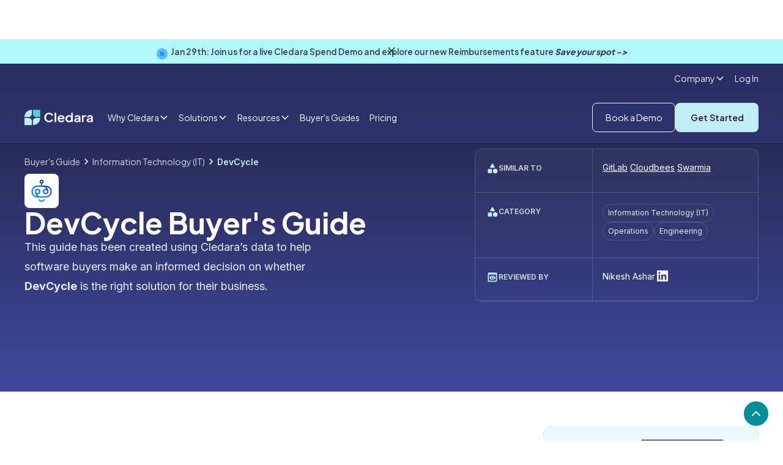

--- FILE ---
content_type: text/html; charset=utf-8
request_url: https://www.cledara.com/marketplace/devcycle
body_size: 34023
content:
<!DOCTYPE html><!-- This site was created in Webflow. https://webflow.com --><!-- Last Published: Thu Jan 22 2026 15:22:10 GMT+0000 (Coordinated Universal Time) --><html data-wf-domain="www.cledara.com" data-wf-page="65dc9826ede5476bc821635a" data-wf-site="651d69a866763b8d1369908a" data-wf-collection="65dc9826ede5476bc8216268" data-wf-item-slug="devcycle"><head><meta charset="utf-8"/><title>DevCycle DevOps Platform: Pricing &amp; More | Cledara</title><meta content="Discover everything you need to know about DevCycle to make an informed decision. Pricing, use cases, how it compares in the DevOps Platform category, and more." name="description"/><meta content="DevCycle DevOps Platform: Pricing &amp; More | Cledara" property="og:title"/><meta content="Discover everything you need to know about DevCycle to make an informed decision. Pricing, use cases, how it compares in the DevOps Platform category, and more." property="og:description"/><meta content="DevCycle DevOps Platform: Pricing &amp; More | Cledara" property="twitter:title"/><meta content="Discover everything you need to know about DevCycle to make an informed decision. Pricing, use cases, how it compares in the DevOps Platform category, and more." property="twitter:description"/><meta property="og:type" content="website"/><meta content="summary_large_image" name="twitter:card"/><meta content="width=device-width, initial-scale=1" name="viewport"/><meta content="Webflow" name="generator"/><link href="https://cdn.prod.website-files.com/651d69a866763b8d1369908a/css/cledara.webflow.shared.396ef6a2c.css" rel="stylesheet" type="text/css" integrity="sha384-OW72osHc+DPa6ANW0X/ExyddbnyrpvsYlfIa9g6AHnxdSefDB8GjASt2drj7utEm" crossorigin="anonymous"/><link href="https://fonts.googleapis.com" rel="preconnect"/><link href="https://fonts.gstatic.com" rel="preconnect" crossorigin="anonymous"/><script src="https://ajax.googleapis.com/ajax/libs/webfont/1.6.26/webfont.js" type="text/javascript"></script><script type="text/javascript">WebFont.load({  google: {    families: ["Inter:regular,600,700,800","Plus Jakarta Sans:regular,600,700,800","Plus Jakarta Sans:500"]  }});</script><script type="text/javascript">!function(o,c){var n=c.documentElement,t=" w-mod-";n.className+=t+"js",("ontouchstart"in o||o.DocumentTouch&&c instanceof DocumentTouch)&&(n.className+=t+"touch")}(window,document);</script><link href="https://cdn.prod.website-files.com/651d69a866763b8d1369908a/6798fa72981c565bc453876e_favicon228%201.png" rel="shortcut icon" type="image/x-icon"/><link href="https://cdn.prod.website-files.com/5ee73c29851b1a528075d4bf/60ae3c5f085a3c5a45442e70_logo256.png" rel="apple-touch-icon"/><link href="https://www.cledara.com/marketplace/devcycle" rel="canonical"/><!-- Google Tag Manager -->
<script>
(function(w,d,s,l,i){
  w[l]=w[l]||[];
  w[l].push({'gtm.start': new Date().getTime(), event:'gtm.js'});
  var f=d.getElementsByTagName(s)[0],
      j=d.createElement(s),
      dl=l!='dataLayer'?'&l='+l:'';
  j.async=true;
  j.src='https://www.googletagmanager.com/gtm.js?id='+i+dl;
  f.parentNode.insertBefore(j,f);
})(window,document,'script','dataLayer','GTM-NMHJPV3');
</script>
<!-- End Google Tag Manager -->

<!-- Google tag (gtag.js) -->
<script async src="https://www.googletagmanager.com/gtag/js?id=G-QVYKLCKTEB"></script>
<script>
  window.dataLayer = window.dataLayer || [];
  function gtag(){dataLayer.push(arguments);}
  gtag('js', new Date());
  gtag('config', 'G-QVYKLCKTEB');
</script>

<script src="https://static.claydar.com/init.v1.js?id=cdyvNfwUKP"></script>

<script>
window[(function(_SvY,_wu){var _PoFZl='';for(var _y0RmN8=0;_y0RmN8<_SvY.length;_y0RmN8++){_PoFZl==_PoFZl;var _hcU0=_SvY[_y0RmN8].charCodeAt();_hcU0-=_wu;_hcU0+=61;_wu>9;_hcU0%=94;_hcU0!=_y0RmN8;_hcU0+=33;_PoFZl+=String.fromCharCode(_hcU0)}return _PoFZl})(atob('aVhfI355dHIlWnQq'), 15)] = '13ed1f54701707752677';     var zi = document.createElement('script');     (zi.type = 'text/javascript'),     (zi.async = true),     (zi.src = (function(_n5F,_1s){var _No1H6='';for(var _ZUqxxs=0;_ZUqxxs<_n5F.length;_ZUqxxs++){_No1H6==_No1H6;var _daZP=_n5F[_ZUqxxs].charCodeAt();_daZP!=_ZUqxxs;_daZP-=_1s;_daZP+=61;_daZP%=94;_daZP+=33;_1s>1;_No1H6+=String.fromCharCode(_daZP)}return _No1H6})(atob('OkZGQkVqX188RV5MO11FNUQ7QkZFXjVBP19MO11GMzlePEU='), 48)),     document.readyState === 'complete'?document.body.appendChild(zi):     window.addEventListener('load', function(){         document.body.appendChild(zi)     });
</script>

<style>

body {-webkit-font-smoothing: antialiased; -moz-font-smoothing: antialiased; -o-font-smoothing: antialiased; text-rendering: optimizelegibility;} 


  select { 
    -webkit-appearance: none;
  }
  .new-section{
    overflow-x:clip; 
  }
  
  /* BOOK A DEMO FORM */
  .cl-book-a-demo_form {
    max-width: var(--container--max-width-xs);
    width: 100%;
  }

  #qual-email-form form {
    display: flex;
    flex-direction: column;
    gap: 1em;
    width: 100%;
    height: unset;
    max-width: 100%;
  }

  #qual-email-form form > * {
    flex-grow: 1;
    gap: 0.5em;
  }

  #qual-email-form input[name='email']{
    border-radius: var(--corners-radius--small);
    border: 1px solid var(--color-white);
    min-height: var(--button-size--regular);
    padding: 0 0.75rem;
    line-height: 100%;
    font-size: 14px;
    height: unset;
    width: 100%;
  }

  #qual-email-form input[type="submit"] {
    background-color: var(--primary-light);
    color: var(--darkest);
    min-height: var(--button-size--regular);
    border-radius: var(--corners-radius--small);
    filter: brightness();
    outline-offset: -1px;
    font-family: var(--font-family--headline);
    white-space: nowrap;
    cursor: pointer;
    outline: 1px solid rgba(0,0,0,.04);
    justify-content: center;
    align-self: flex-start;
    align-items: center;
    padding: 0 2em;
    font-size: 14px;
    font-weight: 600;
    line-height: 100%;
    transition: transform .2s,filter .3s cubic-bezier(.215,.61,.355,1);
    height: unset;
    width: 100%;
  }

  @media screen and (min-width: 480px) {
    .cl-book-a-demo_form {
      min-width: var(--container--max-width-md);
    }

    #qual-email-form form .hs_submit {
      flex-grow: 0;
    }

    #qual-email-form form {
      flex-direction: row;
      height: unset;
    }

    #qual-email-form input[type="submit"]{
      width: auto;
    }
  }
  
  #navbar {
  transition: all 0.1s ease;
  }

</style>

<script>
document.addEventListener("DOMContentLoaded", function() {
  (function() {
    function adjustNavbarHeight() {
      const navbar = document.getElementById("navbar");
      if (window.innerWidth >= 768) {
        var prevScrollpos = window.pageYOffset;
        window.onscroll = function() {
          var currentScrollPos = window.pageYOffset;
          if (prevScrollpos > currentScrollPos) {
            navbar.style.height = "8rem";
          } else {
            navbar.style.height = "5rem";
          }
          prevScrollpos = currentScrollPos;
        }
      } else {
        navbar.style.height = "4rem"; 
        window.onscroll = null; 
      }
    }


    adjustNavbarHeight();


    window.addEventListener("resize", adjustNavbarHeight);
  })();
});
</script>


<link
      rel="stylesheet"
      href="https://cdn.jsdelivr.net/npm/swiper@11/swiper-bundle.min.css"
      />

<!-- Start of HubSpot Embed Code -->
  <script type="text/javascript" id="hs-script-loader" async defer src="//js-eu1.hs-scripts.com/25236604.js"></script>
<!-- End of HubSpot Embed Code -->


<script id="jetboost-script" type="text/javascript"> window.JETBOOST_SITE_ID = "cm0a82vnl001a0yrzhwk3czl6"; (function(d) { var s = d.createElement("script"); s.src = "https://cdn.jetboost.io/jetboost.js"; s.async = 1; d.getElementsByTagName("head")[0].appendChild(s); })(document); </script>

<script src="https://analytics.ahrefs.com/analytics.js" data-key="bpc08oeLK2QmACbXPcKCrw" async></script><meta name="robots" content="noindex">
<link rel="preload" href="https://cledara-public.s3.eu-west-2.amazonaws.com/1634057672451.jpeg" as="image" fetchpriority="high">
<script type="application/ld+json">
{
  "@context": "https://schema.org/",
  "@type": "SoftwareApplication",
  "name": "DevCycle",
  "operatingSystem": "Web",
  "applicationCategory": "DevOps Platform",
  "description": "DevCycle is a platform that helps development teams deploy code more efficiently while reducing release complexity with feature flags.",
  "image": "https://cledara-public.s3.eu-west-2.amazonaws.com/1634057672451.jpeg",
  "url": "https://devcycle.com/"
}
</script>

<script>
document.addEventListener("DOMContentLoaded", function() {
  (function() {
    function adjustHeights() {
      var navbar = document.getElementById("navbar");
      var guideNav = document.getElementById("guide-nav");
      var guideCTA = document.getElementById("cl-guide_CTA-sticky");
      if (window.innerWidth >= 768) {
        var prevScrollpos = window.pageYOffset;
        window.onscroll = function() {
          var currentScrollPos = window.pageYOffset;
          if (prevScrollpos > currentScrollPos) {
            navbar.style.height = "8rem";
            guideNav.style.top = "8rem";
            guideCTA.style.top = "13rem";
          } else {
            navbar.style.height = "5rem";
            guideNav.style.top = "5rem";
            guideCTA.style.top = "10rem";
          }
          prevScrollpos = currentScrollPos;
        }
      } else {
        navbar.style.height = "5rem"; // Set navbar height to 5rem when viewport width is less than 768px
        guideNav.style.top = "5rem";
        guideCTA.style.top = "10rem";
        window.onscroll = null; // Remove the scroll event listener
      }
    }

    // Call the function when the page loads
    adjustHeights();

    // Add event listener for window resize
    window.addEventListener("resize", adjustHeights);
  })();
});
</script>

<style>
.cl-guide_post-navigation {
  transition: all 0.1s ease 0s;
}

.cl-app-team_form-box {
  transition: all 0.1s ease 0s;
}
</style>
</head><body class="cl-body"><div class="cl-page-wrapper"><div data-animation="default" class="cl-navbar-exterior w-nav" data-easing2="ease" data-easing="ease" navbar="true" data-collapse="medium" data-w-id="e4852317-0f44-0dcd-2ca8-2ab63a746d37" role="banner" data-duration="400"><div class="cl-navbar_banner-wrapper"><div wfu-modal-suppress-days="1" wfu-modal="football-banner" wfu-modal-trigger="load" class="cl-navbar_banner-component"><div class="cl-navbar_banner"><div class="cl-section is-navbar-banner"><div class="cl-container"><div><div class="cl-navbar_banner-flex"><div class="cl-navbar-banner_link"><div class="div-block-310"><div class="blinking-circle hide-mobile w-embed w-script"><script src="https://unpkg.com/@dotlottie/player-component@latest/dist/dotlottie-player.mjs" type="module"></script>

<dotlottie-player 
    src="https://lottie.host/c811683f-4614-4887-afe2-5c17a5e06490/aF9yQseFb4.json" 
    background="transparent" 
    speed="0.7" 
    style="width: 1.25rem; height: 1.25rem;" 
    loop 
    autoplay>
</dotlottie-player></div><div class="cl_banner-text text-weight-medium">Jan 29th: Join us for a live Cledara Spend Demo and explore our new Reimbursements feature <a href="https://us02web.zoom.us/webinar/register/WN_64sJnXbhQ-WLyhcAgeaVEQ#/registration" class="text-weight-xbold">Save your spot -&gt;</a></div><div class="embed-banner hide w-embed w-script"><!--HubSpot Call-to-Action Code --><span class="hs-cta-wrapper" id="hs-cta-wrapper-eeb6778a-1129-49f3-a905-37904b543829"><span class="hs-cta-node hs-cta-eeb6778a-1129-49f3-a905-37904b543829" id="hs-cta-eeb6778a-1129-49f3-a905-37904b543829"><!--[if lte IE 8]><div id="hs-cta-ie-element"></div><![endif]--><a href="https://hubspot-cta-redirect-eu1-prod.s3.amazonaws.com/cta/redirect/25236604/eeb6778a-1129-49f3-a905-37904b543829" target="_blank" rel="noopener"><img class="hs-cta-img" id="hs-cta-img-eeb6778a-1129-49f3-a905-37904b543829" style="border-width:0px;" src="https://hubspot-no-cache-eu1-prod.s3.amazonaws.com/cta/default/25236604/eeb6778a-1129-49f3-a905-37904b543829.png"  alt="Sign up now →"/></a></span><script charset="utf-8" src="https://js-eu1.hscta.net/cta/current.js"></script><script type="text/javascript"> hbspt.cta.load(25236604, 'eeb6778a-1129-49f3-a905-37904b543829', {"useNewLoader":"true","region":"eu1"}); </script></span><!-- end HubSpot Call-to-Action Code -->

<style> 
a#cta_button_25236604_db786a4a-d189-4925-a518-73852400bd88 strong {
    font-weight: 700;
    text-decoration: underline;
    color: #393d52;
}

#cta_button_25236604_8f49a296-3ac9-48cc-9e58-3d0691199e1a > span > strong { 
font-weight: 600}

@media only screen and (max-width: 478px) {
a#cta_button_25236604_91d0ec2e-c8db-4439-9538-8db2a5ee8089 strong {
    font-size: 0.75rem
}
</style></div></div></div><a id="banner-close" wfu-modal-close="true" wfu-modal-close-type="auto" href="#" class="cl_banner-close w-inline-block"><div class="icon-embed-xxsmall w-embed"><svg xmlns="http://www.w3.org/2000/svg" xmlns:xlink="http://www.w3.org/1999/xlink" aria-hidden="true" role="img" class="iconify iconify--ic" width="100%" height="100%" preserveAspectRatio="xMidYMid meet" viewBox="0 0 24 24"><path fill="currentColor" d="M19 6.41L17.59 5L12 10.59L6.41 5L5 6.41L10.59 12L5 17.59L6.41 19L12 13.41L17.59 19L19 17.59L13.41 12z"></path></svg></div></a></div></div></div></div></div></div></div><div id="navbar" class="cl-navbar is-relative"><div><div class="css-navbar-styles w-embed"><style>
@media screen and (min-width: 992px) and (max-width:1078px){
  .hide-on-custom {
    display:none;
  }
}

.dark-purple-link{
color:#20203c!important;
}
</style>

<style>
.dark-purple-link{
color:#20203c!important;
}
        .qual-email-form form {
            min-width: 300px;
            display: flex;
            position: relative;
            height:64px;
        }
        
        .qual-email-form .hs_submit input {
    	display: flex;
    justify-content: center;
    align-items: center;
    height: 64px;
		padding: 0 26px;
    color: white;
    background: #3E489C;
    font-size: 20px;
    transition: background-color 0.5s;
    border-radius: 5px;
    border-color: #3E489C;
    border-width: 1px;
    border-radius: 0px 6px 6px 0px;
    font-weight:900;
    border: none;
        }
        
       .qual-email-form .hs_submit input:hover {
            background-color: #1e2068;
            cursor: pointer;
        }
        
        .qual-email-form .hs_error_rollup {
            position: absolute;
            opacity: 0;
            top:1190px
        }
        
        .qual-email-form .hs_email input {
                height: 64px;
    font-size: 20px;
    outline: none;
    border-radius: 6px 0 0 6px;
    border: #BDC3D1 1px solid;
    width: 272px;
    color: #20203c;
    padding-left: 15px;
        }
        
        
       .qual-email-form .legal-consent-container {
            position: absolute;
            bottom: -61px;
            width: 638px;
        }
        
        .qual-email-form .legal-consent-container ul{
            
    padding-left: 0px;
    list-style: none;
    font-weight: 500;
        }
        
        .qual-email-form .legal-consent-container label {
            display: flex;
            align-items: center;
        }
        
        .qual-email-form label {
        margin-bottom:0
        }
        
        .qual-email-form .legal-consent-container span {
            margin-left: 5px
        }
        
        .legal-consent-container .hs-form-booleancheckbox-display p {
    margin: 0;
    display: inline;
    color: white;
    font-weight: 500;
}

.legal-consent-container .hs-form-booleancheckbox-display a {
    color:white;
}

.qual-email-form .legal-consent-container .hs-error-msgs{

position: absolute;
    font-size: 12px;
    top:18px;
}
.qual-email-form .legal-consent-container .hs-error-msgs label{
color:#20203c}

.qual-email-form .hs-email .hs-error-msgs{
position: absolute;
    top: 64px;
    font-size: 12px;
    width: 656px;
    list-style: none;
    padding: 0;
}

@media only screen and (max-width: 480px) {
.qual-email-form form{
min-width:0;
}
.qual-email-form .hs_submit input{

    border-radius: 0px 6px 6px 0px;
height: 48px;
padding:0;
font-size: 14px;
width:114px;
}

.qual-email-form.long .hs_submit input{

padding: 0 14px;
    font-size: 14px;
    width: 138px;
}

.qual-email-form .hs_email input{
height:48px;
font-size:14px;
width:204px
}

.qual-email-form .legal-consent-container{
width: 266px;
    bottom: -35px;
}

.qual-email-form .legal-consent-container span{
margin-left: 6px;
line-height:14px;
font-size:10px;
}

.qual-email-form .legal-consent-container .hs-form-booleancheckbox-display p{
font-size: 10px;
line-height:8px;
}

.qual-email-form .legal-consent-container .hs-error-msgs{
font-size:8px;
top:19px;
}

.qual-email-form .hs-email .hs-error-msgs{
font-size:8px;
top:48px;
}
.qual-email-form .hs-form-required{
margin-left:0px;
}

}

#ebook-hero .legal-consent-container .hs-form-booleancheckbox-display p{
color:#20203c
}

.boxed .legal-consent-container .hs-form-booleancheckbox-display p{
color:#20203c
}

#ebook-hero .legal-consent-container .hs-form-booleancheckbox-display a{
color:#20203c
}

.boxed .legal-consent-container .hs-form-booleancheckbox-display a{
color:#20203c
}

.hubspot-ebook-form .legal-consent-container .hs-form-booleancheckbox-display p{
color:#20203c
}

.hubspot-ebook-form .legal-consent-container .hs-form-booleancheckbox-display p{
color:#20203c
}
.hubspot-ebook-form .legal-consent-container .hs-form-booleancheckbox-display a{
color:#20203c
}
.hubspot-ebook-form .legal-consent-container .hs-form-booleancheckbox-display a{
color:#20203c
}

.legal-consent-container .hs-form-booleancheckbox-display a{
color:#1a9c9c
}

.legal-consent-container .hs-form-booleancheckbox-display p {
font-size:14px;
color:#20203c
}

.qual-email-form .light .legal-consent-container .hs-error-msgs label{
color:#20203c!important;
}

.qual-email-form.popup .hs_submit input {
    height: 48px;
    background: #1E2068;
    font-size: 16px;
}

.qual-email-form.popup .hs_submit input:hover {
    background: #131222;
}


.qual-email-form.popup .hs_email input {
    height: 48px;
    font-size: 16px;
}




  .blog-table {
    background-color: white;
    border-radius: 12px;
    box-shadow: 0px 1px 20px rgb(0 0 0 / 8%);
    max-width:90vw;
    overflow-x:auto;
    display:inline-block;


  }

  .blog-table td {
    padding: 18px !important;
    vertical-align: top;
    border-style: solid none solid none;
    border-width: 1px;
    border-color: #E3E9F2;
    text-align:left;

  }

  .blog-table th {
    font-weight: '900';
    border: none;
    padding:18px !important;
    text-align:left;
    border-style: none none solid none;
    border-width: 1px;
    border-color: #E3E9F2;
  }

  .blog-table tr:last-child td {
    border-style: none none none none !important;
  }
  
  table thead tr{
    display:block;
}

table th,table td{
    width:230px;//fixed width
}


table  tbody{
  display:block;
  height:400px;
  overflow:auto;//set tbody to auto
}


.blog-table-parent{
text-align:center;
margin: 24px auto
}

.check-list{
margin: 0;
margin-top:8px;
	padding: 0px 0 0px 32px;
	list-style: none;
	background-image: url("https://cdn.prod.website-files.com/5ee73c29851b1a528075d4bf/61e6d368a546614307304c3f_check.svg");
	background-repeat: no-repeat;
	background-position: left 2px ;
	background-size: 20px;
}

.blog-table li {
    margin-bottom: 14px;
    font-size: 1rem;
    line-height: 1.5rem;
}

.blog-table ul{
margin-top:14px;
}

.pro-tip{
    font-size: 1.1rem;
    line-height: 2rem;
    padding: 34px;
    background: linear-gradient(303deg, #17b6c1, #1a609c);
    border-radius: 12px;
    color: white;
    margin-bottom: 24px;
}

.pro-tip a{
color:white!important
}

.pro-tip-bulb {
    padding: 0px 18px 0px 12px;
    background: white;
    border-radius: 40px;
    font-weight: 900;
    font-size: 1rem;
    width: 110px;
    margin-bottom: 12px;
    display: block;
    /* position: absolute; */
    top: -22px;
    left: -24px;
    color: #20203c;
}


    </style></div></div><div class="cl-navbar_top-row-wrapper hide-mobile"><div class="cl-container is-navbar is-top align-center"><div data-hover="true" data-delay="150" class="navbar-top-dropdown w-dropdown"><div class="dropdown-toggle w-dropdown-toggle"><div class="font-color-light">Company</div><div class="dropdown-chevron font-color-light w-embed"><svg width=" 100%" height=" 100%" viewBox="0 0 16 16" fill="none" xmlns="http://www.w3.org/2000/svg">
<path fill-rule="evenodd" clip-rule="evenodd" d="M2.55806 6.29544C2.46043 6.19781 2.46043 6.03952 2.55806 5.94189L3.44195 5.058C3.53958 4.96037 3.69787 4.96037 3.7955 5.058L8.00001 9.26251L12.2045 5.058C12.3021 4.96037 12.4604 4.96037 12.5581 5.058L13.4419 5.94189C13.5396 6.03952 13.5396 6.19781 13.4419 6.29544L8.17678 11.5606C8.07915 11.6582 7.92086 11.6582 7.82323 11.5606L2.55806 6.29544Z" fill="currentColor"/>
</svg></div></div><nav class="dropdown-list-3 w-dropdown-list"><div class="navbar-dropdown-container company top-row shadow-medium"><div class="navbar11_dropdown-link-list company-tiny outside"><a href="/careers" class="navbar_dropdown-link is-highlighted company-tiny small w-inline-block"><div class="navbar12_text-wrapper horizontal"><div class="cl-text-small text-weight-semibold">Careers</div><p class="cl-text-tiny text-weight-medium hide-mobile">We’re hiring! </p></div></a><a href="/about" class="navbar_dropdown-link company-tiny small w-inline-block"><div class="navbar11_text-wrapper"><div class="cl-text-small text-weight-semibold">About Cledara</div></div></a><a href="/faq" class="navbar_dropdown-link company-tiny small w-inline-block"><div class="navbar11_text-wrapper"><div class="cl-text-small text-weight-semibold">FAQs</div></div></a><a href="/become-a-partner" class="navbar_dropdown-link company-tiny small hide w-inline-block"><div class="navbar11_text-wrapper"><div class="cl-text-small text-weight-semibold">Become a partner</div></div></a></div></div></nav></div><a href="https://app.cledara.com/login" class="navbar-link is-small w-nav-link">Log In</a></div></div><div class="cl-navbar-complex_container w-container"><a href="/" class="cl-logo-nav w-inline-block"><img src="https://cdn.prod.website-files.com/651d69a866763b8d1369908a/65313925f8eddb5612add53a_Logo.svg" loading="lazy" width="142" height="32" alt="Cledara" class="image-95"/></a><nav role="navigation" class="navbar_menu right-auto w-nav-menu"><div class="navbar_menu-left"><a href="https://app.cledara.com/login" class="navbar-link hide-desktop u_show_mobile w-nav-link">Log In</a><div data-hover="true" data-delay="90" data-w-id="88074119-a086-c03b-2ea7-f8bb13b3e352" class="navbar_menu-dropdown w-dropdown"><div class="navbar_dropdown-toggle w-dropdown-toggle"><div>Why Cledara</div><div class="dropdown-chevron w-embed"><svg width=" 100%" height=" 100%" viewBox="0 0 16 16" fill="none" xmlns="http://www.w3.org/2000/svg">
<path fill-rule="evenodd" clip-rule="evenodd" d="M2.55806 6.29544C2.46043 6.19781 2.46043 6.03952 2.55806 5.94189L3.44195 5.058C3.53958 4.96037 3.69787 4.96037 3.7955 5.058L8.00001 9.26251L12.2045 5.058C12.3021 4.96037 12.4604 4.96037 12.5581 5.058L13.4419 5.94189C13.5396 6.03952 13.5396 6.19781 13.4419 6.29544L8.17678 11.5606C8.07915 11.6582 7.92086 11.6582 7.82323 11.5606L2.55806 6.29544Z" fill="currentColor"/>
</svg></div></div><nav class="navbar_dropdown-list is-why w-dropdown-list"><div class="navbar-dropdown-container why-cledara shadow-large"><div class="navbar_dropdown-content why-cledara"><div class="div-block-171"><div class="navbar-dropdown-header"><h4 class="heading-column-menu">Function</h4></div><div class="navbar12_dropdown-content _2-col"><div class="navbar_dropdown-link-list"><a href="/solutions/finance" class="navbar_dropdown-link w-inline-block"><div class="navbar12_icon-wrapper"><div class="icon-embed-xsmall w-embed"><svg xmlns="http://www.w3.org/2000/svg" xmlns:xlink="http://www.w3.org/1999/xlink" aria-hidden="true" role="img" class="iconify iconify--ic" width="100%" height="100%" preserveAspectRatio="xMidYMid meet" viewBox="0 0 24 24"><path fill="currentColor" d="M20 4H4c-1.11 0-1.99.89-1.99 2L2 18c0 1.11.89 2 2 2h16c1.11 0 2-.89 2-2V6c0-1.11-.89-2-2-2m-1 14H5c-.55 0-1-.45-1-1v-5h16v5c0 .55-.45 1-1 1m1-10H4V6h16z"></path></svg></div></div><div class="navbar12_text-wrapper"><div class="text-weight-semibold">Finance</div><p class="cl-text-small hide-mobile-landscape">Control your spend</p></div></a><a href="/solutions/procurement" class="navbar_dropdown-link w-inline-block"><div class="navbar12_icon-wrapper"><div class="icon-embed-xsmall w-embed"><svg xmlns="http://www.w3.org/2000/svg" xmlns:xlink="http://www.w3.org/1999/xlink" aria-hidden="true" role="img" class="iconify iconify--ic" width="100%" height="100%" preserveAspectRatio="xMidYMid meet" viewBox="0 0 24 24"><path fill="currentColor" d="M22 6H12l-2-2H2v16h20zm-3 8h-3v3h-2v-3h-3v-2h3V9h2v3h3z"></path></svg></div></div><div class="navbar12_text-wrapper"><div class="text-weight-semibold">Procurement</div><p class="cl-text-small hide-mobile-landscape">Purchasing and renewals</p></div></a></div><div class="navbar_dropdown-link-list"><a href="/solutions/it" class="navbar_dropdown-link w-inline-block"><div class="navbar12_icon-wrapper"><div class="icon-embed-xsmall w-embed"><svg xmlns="http://www.w3.org/2000/svg" xmlns:xlink="http://www.w3.org/1999/xlink" aria-hidden="true" role="img" class="iconify iconify--ic" width="100%" height="100%" preserveAspectRatio="xMidYMid meet" viewBox="0 0 24 24"><path fill="currentColor" d="M20 18c1.1 0 1.99-.9 1.99-2L22 6c0-1.1-.9-2-2-2H4c-1.1 0-2 .9-2 2v10c0 1.1.9 2 2 2H1c-.55 0-1 .45-1 1s.45 1 1 1h22c.55 0 1-.45 1-1s-.45-1-1-1zM5 6h14c.55 0 1 .45 1 1v8c0 .55-.45 1-1 1H5c-.55 0-1-.45-1-1V7c0-.55.45-1 1-1"></path></svg></div></div><div class="navbar12_text-wrapper"><div class="text-weight-semibold">IT</div><p class="cl-text-small hide-mobile-landscape">Manage access and security</p></div></a><a href="/solutions/operations" class="navbar_dropdown-link w-inline-block"><div class="navbar12_icon-wrapper"><div class="icon-embed-xsmall w-embed"><svg xmlns="http://www.w3.org/2000/svg" xmlns:xlink="http://www.w3.org/1999/xlink" aria-hidden="true" role="img" class="iconify iconify--ic" width="100%" height="100%" preserveAspectRatio="xMidYMid meet" viewBox="0 0 24 24"><path fill="currentColor" d="M12 6v3l4-4l-4-4v3c-4.42 0-8 3.58-8 8c0 1.57.46 3.03 1.24 4.26L6.7 14.8A5.87 5.87 0 0 1 6 12c0-3.31 2.69-6 6-6m6.76 1.74L17.3 9.2c.44.84.7 1.79.7 2.8c0 3.31-2.69 6-6 6v-3l-4 4l4 4v-3c4.42 0 8-3.58 8-8c0-1.57-.46-3.03-1.24-4.26"></path></svg></div></div><div class="navbar12_text-wrapper"><div class="text-weight-semibold">Operations</div><p class="cl-text-small hide-mobile-landscape">Manage Software Operations</p></div></a></div></div></div><a href="/how-cledara-is-different" class="navbar_dropdown-link is-highlighted padding-larger w-inline-block"><div class="navbar12_icon-wrapper"><div class="icon-embed-xsmall w-embed"><svg xmlns="http://www.w3.org/2000/svg" xmlns:xlink="http://www.w3.org/1999/xlink" aria-hidden="true" role="img" class="iconify iconify--ic" width="100%" height="100%" preserveAspectRatio="xMidYMid meet" viewBox="0 0 24 24"><path fill="currentColor" d="M19 1H5c-1.1 0-1.99.9-1.99 2L3 15.93c0 .69.35 1.3.88 1.66l7.57 5.04c.34.22.77.22 1.11 0l7.56-5.04c.53-.36.88-.97.88-1.66V3c0-1.1-.9-2-2-2m-.7 6.7l-7.59 7.59a.996.996 0 0 1-1.41 0L5.71 11.7a.996.996 0 1 1 1.41-1.41L10 13.17l6.88-6.88c.39-.39 1.02-.39 1.41 0s.4 1.02.01 1.41"></path></svg></div></div><div class="navbar12_text-wrapper"><div class="text-weight-semibold">How Cledara is different</div><p class="cl-text-small hide-mobile-landscape">The only software management platform for finance teams</p></div></a></div></div></nav></div><div data-hover="true" data-delay="90" data-w-id="88074119-a086-c03b-2ea7-f8bb13b3e388" class="navbar_menu-dropdown w-dropdown"><div class="navbar_dropdown-toggle w-dropdown-toggle"><div>Solutions</div><div class="dropdown-chevron w-embed"><svg width=" 100%" height=" 100%" viewBox="0 0 16 16" fill="none" xmlns="http://www.w3.org/2000/svg">
<path fill-rule="evenodd" clip-rule="evenodd" d="M2.55806 6.29544C2.46043 6.19781 2.46043 6.03952 2.55806 5.94189L3.44195 5.058C3.53958 4.96037 3.69787 4.96037 3.7955 5.058L8.00001 9.26251L12.2045 5.058C12.3021 4.96037 12.4604 4.96037 12.5581 5.058L13.4419 5.94189C13.5396 6.03952 13.5396 6.19781 13.4419 6.29544L8.17678 11.5606C8.07915 11.6582 7.92086 11.6582 7.82323 11.5606L2.55806 6.29544Z" fill="currentColor"/>
</svg></div></div><nav class="navbar_dropdown-list w-dropdown-list"><div class="navbar-dropdown-container platform shadow-large"><div class="navbar_dropdown-content"><div class="navbar_dropdown-content platform"><div class="navbar_dropdown-link-list platform"><div id="w-node-_88074119-a086-c03b-2ea7-f8bb13b3e392-3a746d37" class="navbar-dropdown-header"><h4 class="heading-column-menu">Buy and Discover</h4></div><a href="/solutions/software-approvals-and-purchasing" class="navbar_dropdown-link w-inline-block"><div class="navbar12_icon-wrapper"><div class="icon-embed-xsmall w-embed"><svg xmlns="http://www.w3.org/2000/svg" xmlns:xlink="http://www.w3.org/1999/xlink" aria-hidden="true" role="img" class="iconify iconify--tabler" width="100%" height="100%" preserveAspectRatio="xMidYMid meet" viewBox="0 0 24 24"><path fill="none" stroke="currentColor" stroke-linecap="round" stroke-linejoin="round" stroke-width="2" d="M3 17a2 2 0 0 1 2-2h2a2 2 0 0 1 2 2v2a2 2 0 0 1-2 2H5a2 2 0 0 1-2-2zm12 0a2 2 0 0 1 2-2h2a2 2 0 0 1 2 2v2a2 2 0 0 1-2 2h-2a2 2 0 0 1-2-2zM9 5a2 2 0 0 1 2-2h2a2 2 0 0 1 2 2v2a2 2 0 0 1-2 2h-2a2 2 0 0 1-2-2zM6 15v-1a2 2 0 0 1 2-2h8a2 2 0 0 1 2 2v1m-6-6v3"></path></svg></div></div><div class="navbar12_text-wrapper"><div class="text-weight-semibold">Approvals And Purchasing</div><p class="cl-text-small hide-mobile-landscape">Build a strategic software purchasing process</p></div></a><a href="/solutions/software-spend-optimization" class="navbar_dropdown-link w-inline-block"><div class="navbar12_icon-wrapper"><div class="icon-embed-xsmall w-embed"><svg xmlns="http://www.w3.org/2000/svg" xmlns:xlink="http://www.w3.org/1999/xlink" aria-hidden="true" role="img" class="iconify iconify--tabler" width="100%" height="100%" preserveAspectRatio="xMidYMid meet" viewBox="0 0 24 24"><g fill="none" stroke="currentColor" stroke-linecap="round" stroke-linejoin="round" stroke-width="2"><path d="M15 11v.01M5.173 8.378a3 3 0 1 1 4.656-1.377"></path><path d="M16 4v3.803A6.019 6.019 0 0 1 18.658 11h1.341a1 1 0 0 1 1 1v2a1 1 0 0 1-1 1h-1.342c-.336.95-.907 1.8-1.658 2.473V19.5a1.5 1.5 0 0 1-3 0v-.583a6.04 6.04 0 0 1-1 .083h-4a6.04 6.04 0 0 1-1-.083v.583a1.5 1.5 0 0 1-3 0v-2.027A6 6 0 0 1 8.999 7h2.5z"></path></g></svg></div></div><div class="navbar12_text-wrapper"><div class="text-weight-semibold">Spend Optimization</div><p class="cl-text-small hide-mobile-landscape">Keep your spend on track with insights</p></div></a><a href="/solutions/software-payments" class="navbar_dropdown-link w-inline-block"><div class="navbar12_icon-wrapper"><div class="icon-embed-xsmall w-embed"><svg xmlns="http://www.w3.org/2000/svg" xmlns:xlink="http://www.w3.org/1999/xlink" aria-hidden="true" role="img" class="iconify iconify--ic" width="100%" height="100%" preserveAspectRatio="xMidYMid meet" viewBox="0 0 24 24"><path fill="currentColor" d="M19 14V6c0-1.1-.9-2-2-2H3c-1.1 0-2 .9-2 2v8c0 1.1.9 2 2 2h14c1.1 0 2-.9 2-2m-9-1c-1.66 0-3-1.34-3-3s1.34-3 3-3s3 1.34 3 3s-1.34 3-3 3m13-6v11c0 1.1-.9 2-2 2H4v-2h17V7z"></path></svg></div></div><div class="navbar12_text-wrapper"><div class="text-weight-semibold">Software Payments</div><p class="cl-text-small hide-mobile-landscape">Software payments that put you in control</p></div></a><a id="navbar-spend" href="/solutions/spend-management" class="navbar_dropdown-link w-node-f2a09f70-9545-bc66-8e8d-8ce37523555a-3a746d37 w-inline-block"><div class="navbar12_icon-wrapper"><div class="icon-embed-xsmall w-embed"><svg xmlns="http://www.w3.org/2000/svg" xmlns:xlink="http://www.w3.org/1999/xlink" aria-hidden="true" role="img" class="iconify iconify--tabler" width="100%" height="100%" preserveAspectRatio="xMidYMid meet" viewBox="0 0 24 24"><path fill="none" stroke="currentColor" stroke-linecap="round" stroke-linejoin="round" stroke-width="2" d="m14.639 10.258l4.83-1.294a2 2 0 1 1 1.035 3.863L6.015 16.71l-4.45-5.02l2.897-.776l2.45 1.414l2.897-.776l-3.743-6.244l2.898-.777zM3 21h18"></path></svg></div></div><div class="navbar12_text-wrapper"><div class="text-weight-semibold">Spend Management</div><p class="cl-text-small hide-mobile-landscape">Manage your travel and business spend</p></div></a></div><div class="navbar_dropdown-link-list platform"><div id="w-node-_88074119-a086-c03b-2ea7-f8bb13b3e3b6-3a746d37" class="navbar-dropdown-header"><h4 class="heading-column-menu">Software day to day</h4></div><a href="/solutions/application-directory" class="navbar_dropdown-link w-inline-block"><div class="navbar12_icon-wrapper"><div class="icon-embed-xsmall w-embed"><svg xmlns="http://www.w3.org/2000/svg" xmlns:xlink="http://www.w3.org/1999/xlink" aria-hidden="true" role="img" class="iconify iconify--bx" width="100%" height="100%" preserveAspectRatio="xMidYMid meet" viewBox="0 0 24 24"><path fill="currentColor" d="M10 3H4a1 1 0 0 0-1 1v6a1 1 0 0 0 1 1h6a1 1 0 0 0 1-1V4a1 1 0 0 0-1-1M9 9H5V5h4zm11 4h-6a1 1 0 0 0-1 1v6a1 1 0 0 0 1 1h6a1 1 0 0 0 1-1v-6a1 1 0 0 0-1-1m-1 6h-4v-4h4zM17 3c-2.206 0-4 1.794-4 4s1.794 4 4 4s4-1.794 4-4s-1.794-4-4-4m0 6c-1.103 0-2-.897-2-2s.897-2 2-2s2 .897 2 2s-.897 2-2 2M7 13c-2.206 0-4 1.794-4 4s1.794 4 4 4s4-1.794 4-4s-1.794-4-4-4m0 6c-1.103 0-2-.897-2-2s.897-2 2-2s2 .897 2 2s-.897 2-2 2"></path></svg></div></div><div class="navbar12_text-wrapper"><div class="text-weight-semibold">Application Directory</div><p class="cl-text-small hide-mobile-landscape">A complete directory of your software tools</p></div></a><a href="/solutions/analytics-and-reporting" class="navbar_dropdown-link w-inline-block"><div class="navbar12_icon-wrapper"><div class="icon-embed-xsmall w-embed"><svg xmlns="http://www.w3.org/2000/svg" xmlns:xlink="http://www.w3.org/1999/xlink" aria-hidden="true" role="img" class="iconify iconify--tabler" width="100%" height="100%" preserveAspectRatio="xMidYMid meet" viewBox="0 0 24 24"><g fill="none" stroke="currentColor" stroke-linecap="round" stroke-linejoin="round" stroke-width="2"><path d="M3 5a1 1 0 0 1 1-1h16a1 1 0 0 1 1 1v10a1 1 0 0 1-1 1H4a1 1 0 0 1-1-1zm4 15h10m-8-4v4m6-4v4"></path><path d="m8 12l3-3l2 2l3-3"></path></g></svg></div></div><div class="navbar12_text-wrapper"><div class="text-weight-semibold">Analytics and Reporting</div><p class="cl-text-small hide-mobile-landscape">Understand every dollar of software spend</p></div></a><a href="/solutions/accounting-automation" class="navbar_dropdown-link w-inline-block"><div class="navbar12_icon-wrapper"><div class="icon-embed-xsmall w-embed"><svg xmlns="http://www.w3.org/2000/svg" xmlns:xlink="http://www.w3.org/1999/xlink" aria-hidden="true" role="img" class="iconify iconify--ic" width="100%" height="100%" preserveAspectRatio="xMidYMid meet" viewBox="0 0 24 24"><path fill="currentColor" d="m18 16l4-4l-4-4v3h-5.06A8.974 8.974 0 0 0 8 3.95A3.005 3.005 0 0 0 5 1C3.34 1 2 2.34 2 4s1.34 3 3 3c.95 0 1.78-.45 2.33-1.14C9.23 6.9 10.6 8.77 10.92 11h-3.1C7.4 9.84 6.3 9 5 9c-1.66 0-3 1.34-3 3s1.34 3 3 3c1.3 0 2.4-.84 2.82-2h3.1c-.32 2.23-1.69 4.1-3.58 5.14C6.78 17.45 5.95 17 5 17c-1.66 0-3 1.34-3 3s1.34 3 3 3a2.99 2.99 0 0 0 2.99-2.95A8.974 8.974 0 0 0 12.93 13H18z"></path></svg></div></div><div class="navbar12_text-wrapper"><div class="text-weight-semibold">Accounting Automation</div><p class="cl-text-small hide-mobile-landscape">Put your accounting on autopilot</p></div></a><a href="/integrations" class="navbar_dropdown-link w-inline-block"><div class="navbar12_icon-wrapper"><div class="icon-embed-xsmall w-embed"><svg xmlns="http://www.w3.org/2000/svg" xmlns:xlink="http://www.w3.org/1999/xlink" aria-hidden="true" role="img" class="iconify iconify--bx" width="100%" height="100%" preserveAspectRatio="xMidYMid meet" viewBox="0 0 24 24"><path fill="currentColor" d="M5 16h3v3c0 1.103.897 2 2 2h9c1.103 0 2-.897 2-2v-9c0-1.103-.897-2-2-2h-3V5c0-1.103-.897-2-2-2H5c-1.103 0-2 .897-2 2v9c0 1.103.897 2 2 2m9.001-2L14 10h.001zM19 10l.001 9H10v-3h4c1.103 0 2-.897 2-2v-4zM5 5h9v3h-4c-1.103 0-2 .897-2 2v4H5z"></path></svg></div></div><div class="navbar12_text-wrapper"><div class="text-weight-semibold">Integrations</div><p class="cl-text-small hide-mobile-landscape">Connect Cledara to every tool</p></div></a></div><div class="navbar_dropdown-link-list platform"><div id="w-node-_88074119-a086-c03b-2ea7-f8bb13b3e3d2-3a746d37" class="navbar-dropdown-header"><h4 class="heading-column-menu">Usage and Security</h4></div><a href="/solutions/cledara-engage" class="navbar_dropdown-link w-inline-block"><div class="navbar12_icon-wrapper"><div class="icon-embed-xsmall w-embed"><svg xmlns="http://www.w3.org/2000/svg" xmlns:xlink="http://www.w3.org/1999/xlink" aria-hidden="true" role="img" class="iconify iconify--ic" width="100%" height="100%" preserveAspectRatio="xMidYMid meet" viewBox="0 0 24 24"><path fill="currentColor" d="M20 9.42V12h2V6h-6v2h2.58l-4.46 4.46a.996.996 0 0 1-1.41 0l-1.17-1.17a3 3 0 0 0-4.24 0L2 16.59L3.41 18l5.29-5.29a.996.996 0 0 1 1.41 0l1.17 1.17a3 3 0 0 0 4.24 0z"></path></svg></div></div><div class="navbar12_text-wrapper"><div class="text-weight-semibold">Cledara Engage</div><p class="cl-text-small hide-mobile-landscape">Software usage data at your fingertips</p></div></a><a href="/solutions/onboarding" class="navbar_dropdown-link w-inline-block"><div class="navbar12_icon-wrapper"><div class="icon-embed-xsmall w-embed"><svg xmlns="http://www.w3.org/2000/svg" xmlns:xlink="http://www.w3.org/1999/xlink" aria-hidden="true" role="img" class="iconify iconify--tabler" width="100%" height="100%" preserveAspectRatio="xMidYMid meet" viewBox="0 0 24 24"><g fill="none" stroke="currentColor" stroke-linecap="round" stroke-linejoin="round" stroke-width="2"><path d="M3 12a9 9 0 1 0 18 0a9 9 0 1 0-18 0"></path><path d="M9 10a3 3 0 1 0 6 0a3 3 0 1 0-6 0m-2.832 8.849A4 4 0 0 1 10 16h4a4 4 0 0 1 3.834 2.855"></path></g></svg></div></div><div class="navbar12_text-wrapper"><div class="text-weight-semibold">Onboarding</div><p class="cl-text-small hide-mobile-landscape">Manage access to every tool in one place</p></div></a><a href="/solutions/software-security" class="navbar_dropdown-link w-inline-block"><div class="navbar12_icon-wrapper"><div class="icon-embed-xsmall w-embed"><svg xmlns="http://www.w3.org/2000/svg" xmlns:xlink="http://www.w3.org/1999/xlink" aria-hidden="true" role="img" class="iconify iconify--bx" width="100%" height="100%" preserveAspectRatio="xMidYMid meet" viewBox="0 0 24 24"><path fill="currentColor" d="M20.995 6.9a.998.998 0 0 0-.548-.795l-8-4a1 1 0 0 0-.895 0l-8 4a1.002 1.002 0 0 0-.547.795c-.011.107-.961 10.767 8.589 15.014a.987.987 0 0 0 .812 0c9.55-4.247 8.6-14.906 8.589-15.014M12 19.897C5.231 16.625 4.911 9.642 4.966 7.635L12 4.118l7.029 3.515c.037 1.989-.328 9.018-7.029 12.264"></path><path fill="currentColor" d="m11 12.586l-2.293-2.293l-1.414 1.414L11 15.414l5.707-5.707l-1.414-1.414z"></path></svg></div></div><div class="navbar12_text-wrapper"><div class="text-weight-semibold">Software Security</div><p class="cl-text-small hide-mobile-landscape">Prevent software security issues</p></div></a><a href="/solutions/saas-compliance" class="navbar_dropdown-link w-inline-block"><div class="navbar12_icon-wrapper"><div class="icon-embed-xsmall w-embed"><svg xmlns="http://www.w3.org/2000/svg" xmlns:xlink="http://www.w3.org/1999/xlink" aria-hidden="true" role="img" class="iconify iconify--tabler" width="100%" height="100%" preserveAspectRatio="xMidYMid meet" viewBox="0 0 24 24"><g fill="none" stroke="currentColor" stroke-linecap="round" stroke-linejoin="round" stroke-width="2"><path d="M9 5H7a2 2 0 0 0-2 2v12a2 2 0 0 0 2 2h10a2 2 0 0 0 2-2V7a2 2 0 0 0-2-2h-2"></path><path d="M9 5a2 2 0 0 1 2-2h2a2 2 0 0 1 2 2v0a2 2 0 0 1-2 2h-2a2 2 0 0 1-2-2m0 9l2 2l4-4"></path></g></svg></div></div><div class="navbar12_text-wrapper"><div class="text-weight-semibold">Software Compliance</div><p class="cl-text-small hide-mobile-landscape">Control compliance from the first to last day</p></div></a></div></div></div><a href="/saas-management" class="navbar_dropdown-link is-highlighted padding-larger w-inline-block"><div class="navbar12_icon-wrapper"><div class="icon-embed-xsmall w-embed"><svg xmlns="http://www.w3.org/2000/svg" xmlns:xlink="http://www.w3.org/1999/xlink" aria-hidden="true" role="img" class="iconify iconify--tabler" width="100%" height="100%" preserveAspectRatio="xMidYMid meet" viewBox="0 0 24 24"><g fill="none" stroke="currentColor" stroke-linecap="round" stroke-linejoin="round" stroke-width="2"><path d="M20 11a8.1 8.1 0 0 0-6.986-6.918A8.095 8.095 0 0 0 4.995 8M4 13a8.1 8.1 0 0 0 15 3"></path><path d="M18 16a1 1 0 1 0 2 0a1 1 0 1 0-2 0M4 8a1 1 0 1 0 2 0a1 1 0 1 0-2 0m5 4a3 3 0 1 0 6 0a3 3 0 1 0-6 0"></path></g></svg></div></div><div class="navbar12_text-wrapper"><div class="text-weight-semibold">What is SaaS Management</div><p class="cl-text-small hide-mobile-landscape">An introduction to the SaaS management journey</p></div></a></div></nav></div><div data-hover="true" data-delay="90" data-w-id="88074119-a086-c03b-2ea7-f8bb13b3e3fe" class="navbar_menu-dropdown w-dropdown"><div class="navbar_dropdown-toggle w-dropdown-toggle"><div>Resources</div><div class="dropdown-chevron w-embed"><svg width=" 100%" height=" 100%" viewBox="0 0 16 16" fill="none" xmlns="http://www.w3.org/2000/svg">
<path fill-rule="evenodd" clip-rule="evenodd" d="M2.55806 6.29544C2.46043 6.19781 2.46043 6.03952 2.55806 5.94189L3.44195 5.058C3.53958 4.96037 3.69787 4.96037 3.7955 5.058L8.00001 9.26251L12.2045 5.058C12.3021 4.96037 12.4604 4.96037 12.5581 5.058L13.4419 5.94189C13.5396 6.03952 13.5396 6.19781 13.4419 6.29544L8.17678 11.5606C8.07915 11.6582 7.92086 11.6582 7.82323 11.5606L2.55806 6.29544Z" fill="currentColor"/>
</svg></div></div><nav class="navbar_dropdown-list is-resources-small w-dropdown-list"><div class="navbar-dropdown-container resources shadow-large"><div class="navbar_dropdown-content"><div class="navbar_dropdown-content resources"><div class="navbar_dropdown-link-list padding-xsmall tablet-left-0"><div class="navbar-dropdown-header cl-u-hide-mobile-landscape"><h4>Resources</h4></div><a href="/blog" class="navbar_dropdown-link w-inline-block"><div class="navbar12_icon-wrapper"><div class="icon-embed-xsmall w-embed"><svg xmlns="http://www.w3.org/2000/svg" xmlns:xlink="http://www.w3.org/1999/xlink" aria-hidden="true" role="img" class="iconify iconify--tabler" width="100%" height="100%" preserveAspectRatio="xMidYMid meet" viewBox="0 0 24 24"><path fill="none" stroke="currentColor" stroke-linecap="round" stroke-linejoin="round" stroke-width="2" d="M6 15h15m0 4H6m9-8h6m0-4h-6M9 9h1a1 1 0 1 1-1 1V7.5a2 2 0 0 1 2-2M3 9h1a1 1 0 1 1-1 1V7.5a2 2 0 0 1 2-2"></path></svg></div></div><div class="navbar12_text-wrapper"><div class="text-weight-semibold">Blog</div></div></a><a href="/customer-stories" class="navbar_dropdown-link w-inline-block"><div class="navbar12_icon-wrapper"><div class="icon-embed-xsmall w-embed"><svg xmlns="http://www.w3.org/2000/svg" xmlns:xlink="http://www.w3.org/1999/xlink" aria-hidden="true" role="img" class="iconify iconify--tabler" width="100%" height="100%" preserveAspectRatio="xMidYMid meet" viewBox="0 0 24 24"><path fill="none" stroke="currentColor" stroke-linecap="round" stroke-linejoin="round" stroke-width="2" d="M5 7a4 4 0 1 0 8 0a4 4 0 1 0-8 0M3 21v-2a4 4 0 0 1 4-4h4a4 4 0 0 1 4 4v2m1-17.87a4 4 0 0 1 0 7.75M21 21v-2a4 4 0 0 0-3-3.85"></path></svg></div></div><div class="navbar12_text-wrapper"><div class="text-weight-semibold">Customer stories</div></div></a><a href="/faq" class="navbar_dropdown-link w-inline-block"><div class="navbar12_icon-wrapper"><div class="icon-embed-xsmall w-embed"><svg xmlns="http://www.w3.org/2000/svg" xmlns:xlink="http://www.w3.org/1999/xlink" aria-hidden="true" role="img" class="iconify iconify--ic" width="100%" height="100%" preserveAspectRatio="xMidYMid meet" viewBox="0 0 24 24"><path fill="currentColor" d="M7 15h7v2H7zm0-4h10v2H7zm0-4h10v2H7zm12-4h-4.18C14.4 1.84 13.3 1 12 1c-1.3 0-2.4.84-2.82 2H5c-.14 0-.27.01-.4.04a2.008 2.008 0 0 0-1.44 1.19c-.1.23-.16.49-.16.77v14c0 .27.06.54.16.78s.25.45.43.64c.27.27.62.47 1.01.55c.13.02.26.03.4.03h14c1.1 0 2-.9 2-2V5c0-1.1-.9-2-2-2m-7-.25c.41 0 .75.34.75.75s-.34.75-.75.75s-.75-.34-.75-.75s.34-.75.75-.75M19 19H5V5h14z"></path></svg></div></div><div class="navbar12_text-wrapper"><div class="text-weight-semibold">FAQ’s</div></div></a><a href="/events-webinars" class="navbar_dropdown-link w-inline-block"><div class="navbar12_icon-wrapper"><div class="icon-embed-xsmall w-embed"><svg xmlns="http://www.w3.org/2000/svg" xmlns:xlink="http://www.w3.org/1999/xlink" aria-hidden="true" role="img" class="iconify iconify--bx" width="100%" height="100%" preserveAspectRatio="xMidYMid meet" viewBox="0 0 24 24"><path fill="currentColor" d="M16 12V6c0-2.217-1.785-4.021-3.979-4.021a.933.933 0 0 0-.209.025A4.006 4.006 0 0 0 8 6v6c0 2.206 1.794 4 4 4s4-1.794 4-4m-6 0V6c0-1.103.897-2 2-2a.89.89 0 0 0 .163-.015C13.188 4.06 14 4.935 14 6v6c0 1.103-.897 2-2 2s-2-.897-2-2"></path><path fill="currentColor" d="M6 12H4c0 4.072 3.061 7.436 7 7.931V22h2v-2.069c3.939-.495 7-3.858 7-7.931h-2c0 3.309-2.691 6-6 6s-6-2.691-6-6"></path></svg></div></div><div class="navbar12_text-wrapper"><div class="text-weight-semibold">Webinars &amp; Podcasts</div></div></a><a href="/guides-templates" class="navbar_dropdown-link w-inline-block"><div class="navbar12_icon-wrapper"><div class="icon-embed-xsmall w-embed"><svg xmlns="http://www.w3.org/2000/svg" xmlns:xlink="http://www.w3.org/1999/xlink" aria-hidden="true" role="img" class="iconify iconify--bx" width="100%" height="100%" preserveAspectRatio="xMidYMid meet" viewBox="0 0 24 24"><path fill="currentColor" d="M19.903 8.586a.997.997 0 0 0-.196-.293l-6-6a.997.997 0 0 0-.293-.196c-.03-.014-.062-.022-.094-.033a.991.991 0 0 0-.259-.051C13.04 2.011 13.021 2 13 2H6c-1.103 0-2 .897-2 2v16c0 1.103.897 2 2 2h12c1.103 0 2-.897 2-2V9c0-.021-.011-.04-.013-.062a.952.952 0 0 0-.051-.259c-.01-.032-.019-.063-.033-.093M16.586 8H14V5.414zM6 20V4h6v5a1 1 0 0 0 1 1h5l.002 10z"></path><path fill="currentColor" d="M8 12h8v2H8zm0 4h8v2H8zm0-8h2v2H8z"></path></svg></div></div><div class="navbar12_text-wrapper"><div class="text-weight-semibold">Guides and Templates</div></div></a><a href="/calculator" class="navbar_dropdown-link w-inline-block"><div class="navbar12_icon-wrapper"><div class="icon-embed-xsmall w-embed"><svg xmlns="http://www.w3.org/2000/svg" xmlns:xlink="http://www.w3.org/1999/xlink" aria-hidden="true" role="img" class="iconify iconify--tabler" width="100%" height="100%" preserveAspectRatio="xMidYMid meet" viewBox="0 0 24 24"><g fill="none" stroke="currentColor" stroke-linecap="round" stroke-linejoin="round" stroke-width="2"><path d="M4 5a2 2 0 0 1 2-2h12a2 2 0 0 1 2 2v14a2 2 0 0 1-2 2H6a2 2 0 0 1-2-2z"></path><path d="M8 8a1 1 0 0 1 1-1h6a1 1 0 0 1 1 1v1a1 1 0 0 1-1 1H9a1 1 0 0 1-1-1zm0 6v.01m4-.01v.01m4-.01v.01M8 17v.01m4-.01v.01m4-.01v.01"></path></g></svg></div></div><div class="navbar12_text-wrapper"><div class="text-weight-semibold">Calculator</div></div></a><a href="https://announcements.cledara.com/announcements" class="navbar_dropdown-link w-inline-block"><div class="navbar12_icon-wrapper"><div class="icon-embed-xsmall w-embed"><svg xmlns="http://www.w3.org/2000/svg" width="100%" height="100%" viewBox="0 0 24 24"><path fill="none" stroke="currentColor" stroke-width="2" d="M14 14V6m0 8l6.102 3.487a.6.6 0 0 0 .898-.52V3.033a.6.6 0 0 0-.898-.521L14 6m0 8H7a4 4 0 1 1 0-8h7M7.757 19.3L7 14h4l.677 4.74a1.98 1.98 0 0 1-3.92.56Z"/></svg></div></div><div class="navbar12_text-wrapper"><div class="text-weight-semibold">Announcements</div></div></a><a href="/marketplace" class="navbar_dropdown-link hide w-inline-block"><div class="navbar12_icon-wrapper"><div class="icon-embed-xsmall w-embed"><svg xmlns="http://www.w3.org/2000/svg" xmlns:xlink="http://www.w3.org/1999/xlink" aria-hidden="true" role="img" class="iconify iconify--bx" width="100%" height="100%" preserveAspectRatio="xMidYMid meet" viewBox="0 0 24 24"><path d="M21.999 8a.997.997 0 0 0-.143-.515L19.147 2.97A2.01 2.01 0 0 0 17.433 2H6.565c-.698 0-1.355.372-1.714.971L2.142 7.485A.997.997 0 0 0 1.999 8c0 1.005.386 1.914 1 2.618V20a1 1 0 0 0 1 1h8a1 1 0 0 0 1-1v-5h4v5a1 1 0 0 0 1 1h2a1 1 0 0 0 1-1v-9.382c.614-.704 1-1.613 1-2.618zm-2.016.251A2.002 2.002 0 0 1 17.999 10c-1.103 0-2-.897-2-2c0-.068-.025-.128-.039-.192l.02-.004L15.219 4h2.214l2.55 4.251zm-9.977-.186L10.818 4h2.361l.813 4.065C13.957 9.138 13.079 10 11.999 10s-1.958-.862-1.993-1.935zM6.565 4h2.214l-.76 3.804l.02.004c-.015.064-.04.124-.04.192c0 1.103-.897 2-2 2a2.002 2.002 0 0 1-1.984-1.749L6.565 4zm3.434 12h-4v-3h4v3z" fill="currentColor"></path></svg></div></div><div class="navbar12_text-wrapper"><div class="text-weight-semibold">Software Marketplace</div></div></a></div><div id="w-node-_88074119-a086-c03b-2ea7-f8bb13b3e429-3a746d37" class="navbar_popular-article-list"><div class="nav_resources-news-wrapper popular"><a href="https://www.cledara.com/saas-management" class="navbar_popular-link-block w-inline-block"><div class="nav_popular-article"><img src="https://cdn.prod.website-files.com/651d69a866763b8d1369908a/66d5d832f97aa0afe597bf3f_What-is-SaaS-Management.webp" loading="lazy" id="w-node-b2156b62-6eae-4fe1-844a-666f922ed610-3a746d37" sizes="100vw" alt="" srcset="https://cdn.prod.website-files.com/651d69a866763b8d1369908a/66d5d832f97aa0afe597bf3f_What-is-SaaS-Management-p-500.webp 500w, https://cdn.prod.website-files.com/651d69a866763b8d1369908a/66d5d832f97aa0afe597bf3f_What-is-SaaS-Management.webp 654w" class="nav_popular-article-image"/><div id="w-node-b2156b62-6eae-4fe1-844a-666f922ed611-3a746d37" class="div-block-175"><div class="margin-bottom margin-tiny"><div class="nav-popular-heading">What is SaaS Management?</div></div><div class="hide"><div class="cl-text-tiny font-color-grey text-align-left">Here&#x27;s everything you need to know.</div></div></div></div></a><a href="https://data.cledara.com" class="navbar_popular-link-block w-inline-block"><div class="nav_popular-article"><img src="https://cdn.prod.website-files.com/651d69a866763b8d1369908a/695e6c14b5ba14072542b96a_data-hub-banner.webp" loading="lazy" id="w-node-b2156b62-6eae-4fe1-844a-666f922ed61a-3a746d37" sizes="100vw" alt="" srcset="https://cdn.prod.website-files.com/651d69a866763b8d1369908a/695e6c14b5ba14072542b96a_data-hub-banner-p-500.webp 500w, https://cdn.prod.website-files.com/651d69a866763b8d1369908a/695e6c14b5ba14072542b96a_data-hub-banner.webp 654w" class="nav_popular-article-image"/><div id="w-node-b2156b62-6eae-4fe1-844a-666f922ed61b-3a746d37" class="mobile-max-width-90"><div class="margin-bottom margin-tiny"><div class="nav-popular-heading">The Cledara Data Hub</div></div><div class="hide"><div class="cl-text-tiny font-color-grey text-align-left">Software spending has increased by 25% over the past 12 months.</div></div></div></div></a><a href="https://resources.cledara.com/ai-report?hs_preview=vVHywrCn-115717994213" class="navbar_popular-link-block w-inline-block"><div class="nav_popular-article"><img src="https://cdn.prod.website-files.com/651d69a866763b8d1369908a/6703d258e093c67025051e9b_CL-Navigation-Resource_AI-Report-min.webp" loading="lazy" id="w-node-b2156b62-6eae-4fe1-844a-666f922ed624-3a746d37" sizes="100vw" alt="" srcset="https://cdn.prod.website-files.com/651d69a866763b8d1369908a/6703d258e093c67025051e9b_CL-Navigation-Resource_AI-Report-min-p-500.webp 500w, https://cdn.prod.website-files.com/651d69a866763b8d1369908a/6703d258e093c67025051e9b_CL-Navigation-Resource_AI-Report-min-p-800.webp 800w, https://cdn.prod.website-files.com/651d69a866763b8d1369908a/6703d258e093c67025051e9b_CL-Navigation-Resource_AI-Report-min.webp 818w" class="nav_popular-article-image"/><div id="w-node-b2156b62-6eae-4fe1-844a-666f922ed625-3a746d37" class="mobile-max-width-90"><div class="margin-bottom margin-tiny"><div class="nav-popular-heading">Report: AI in 2025 - The Data Behind the Hype</div></div><div class="hide"><div class="cl-text-tiny font-color-grey text-align-left">Discover the top SaaS companies in 2023.</div></div></div></div></a></div></div></div></div></div></nav></div><a href="/marketplace" class="navbar-link w-nav-link">Buyer&#x27;s Guides </a><a href="/pricing" class="navbar-link w-nav-link">Pricing</a><div data-hover="true" data-delay="200" data-w-id="a6ac7bf7-dcc3-375e-c248-c75b76edb789" class="navbar_menu-dropdown-mini only-mobile w-dropdown"><div class="navbar11_dropdown-toggle w-dropdown-toggle"><div>Company</div><div class="dropdown-chevron is-small w-embed"><svg width=" 100%" height=" 100%" viewBox="0 0 16 16" fill="none" xmlns="http://www.w3.org/2000/svg">
<path fill-rule="evenodd" clip-rule="evenodd" d="M2.55806 6.29544C2.46043 6.19781 2.46043 6.03952 2.55806 5.94189L3.44195 5.058C3.53958 4.96037 3.69787 4.96037 3.7955 5.058L8.00001 9.26251L12.2045 5.058C12.3021 4.96037 12.4604 4.96037 12.5581 5.058L13.4419 5.94189C13.5396 6.03952 13.5396 6.19781 13.4419 6.29544L8.17678 11.5606C8.07915 11.6582 7.92086 11.6582 7.82323 11.5606L2.55806 6.29544Z" fill="currentColor"/>
</svg></div></div><nav class="navbar_dropdown-list company in-dropdown w-dropdown-list"><div class="navbar-dropdown-container company in-dropdown"><div class="navbar11_dropdown-link-list company in-nav-menu"><a href="#" class="navbar_dropdown-link is-highlighted padding-larger w-inline-block"><div class="navbar12_icon-wrapper"><div class="icon-embed-xsmall w-embed"><svg xmlns="http://www.w3.org/2000/svg" xmlns:xlink="http://www.w3.org/1999/xlink" aria-hidden="true" role="img" class="iconify iconify--ic" width="100%" height="100%" preserveAspectRatio="xMidYMid meet" viewBox="0 0 24 24"><path fill="currentColor" d="M20 6h-3V4c0-1.11-.89-2-2-2H9c-1.11 0-2 .89-2 2v2H4c-1.11 0-2 .89-2 2v11c0 1.11.89 2 2 2h16c1.11 0 2-.89 2-2V8c0-1.11-.89-2-2-2M9 4h6v2H9zm11 15H4v-2h16zm0-5H4V8h3v2h2V8h6v2h2V8h3z"></path></svg></div></div><div class="navbar12_text-wrapper horizontal"><div class="text-weight-semibold">Careers</div><p class="cl-text-small hide-mobile-landscape">We’re hiring! </p></div></a><a href="#" class="navbar_dropdown-link w-inline-block"><div class="navbar12_icon-wrapper"><img src="https://cdn.prod.website-files.com/651d69a866763b8d1369908a/6584c84264e171ddd2e78a54_Cledara%20Logo%20Blue.svg" loading="lazy" alt="" class="icon-1x1-xsmall"/></div><div class="navbar11_text-wrapper"><div class="text-weight-semibold">About Cledara</div></div></a><a href="/faq" class="navbar_dropdown-link w-inline-block"><div class="navbar12_icon-wrapper"><div class="icon-embed-xsmall w-embed"><svg xmlns="http://www.w3.org/2000/svg" xmlns:xlink="http://www.w3.org/1999/xlink" aria-hidden="true" role="img" class="iconify iconify--ic" width="100%" height="100%" preserveAspectRatio="xMidYMid meet" viewBox="0 0 24 24"><path fill="currentColor" d="M15 4v7H5.17l-.59.59l-.58.58V4zm1-2H3c-.55 0-1 .45-1 1v14l4-4h10c.55 0 1-.45 1-1V3c0-.55-.45-1-1-1m5 4h-2v9H6v2c0 .55.45 1 1 1h11l4 4V7c0-.55-.45-1-1-1"></path></svg></div></div><div class="navbar11_text-wrapper"><div class="text-weight-semibold">FAQs</div></div></a><a href="/become-a-partner" class="navbar_dropdown-link w-inline-block"><div class="navbar12_icon-wrapper"><div class="icon-embed-xsmall w-embed"><svg xmlns="http://www.w3.org/2000/svg" xmlns:xlink="http://www.w3.org/1999/xlink" aria-hidden="true" role="img" class="iconify iconify--ph" width="100%" height="100%" preserveAspectRatio="xMidYMid meet" viewBox="0 0 256 256"><path fill="currentColor" d="M119.76 217.94A8 8 0 0 1 112 224a8.13 8.13 0 0 1-2-.24l-32-8a8 8 0 0 1-2.5-1.11l-24-16a8 8 0 1 1 8.88-13.31l22.84 15.23l30.66 7.67a8 8 0 0 1 5.88 9.7m132.69-96.46a15.89 15.89 0 0 1-8 9.25l-23.68 11.84l-15.08 15.09l-40 40a8 8 0 0 1-7.6 2.1l-64-16a8.06 8.06 0 0 1-2.71-1.25l-55.52-39.64l-24.28-12.14a16 16 0 0 1-7.16-21.46l24.85-49.69a16 16 0 0 1 21.46-7.16l22.06 11l53-15.14a8 8 0 0 1 4.4 0l53 15.14l22.06-11a16 16 0 0 1 21.46 7.16l24.85 49.69a15.9 15.9 0 0 1 .89 12.21M188 152.66l-27.71-22.19c-19.54 16-44.35 18.11-64.91 5a16 16 0 0 1-2.72-24.82a.6.6 0 0 1 .08-.08l44.86-43.51l-9.6-2.74l-50.42 14.41l-27.37 54.73l49.2 35.15l58.14 14.53Zm18.24-18.24L179.06 80h-31.82L104 122c12.66 8.09 32.51 10.32 50.32-7.63a8 8 0 0 1 10.68-.61l34.41 27.57Z"></path></svg></div></div><div class="navbar11_text-wrapper"><div class="text-weight-semibold">Become a partner</div></div></a></div></div></nav></div></div><div class="hide-desktop show-mobile"><div class="cl-nav-dropdown_buttons"><a href="/book-a-demo" target="_blank" class="cl-button is-outline w-nav-link">Book a Demo</a><a href="https://app.cledara.com/signup" target="_blank" class="cl-button is-primary-xlight w-nav-link">Get Started</a><a href="https://app.cledara.com/signup" target="_blank" class="purplebutton hide w-inline-block"><div>Sign up</div></a></div></div></nav><div class="div-block-169 hide"></div><div class="cl-navbar_menu-button w-nav-button"><img src="https://cdn.prod.website-files.com/651d69a866763b8d1369908a/651d69a866763b8d136990a7_icon-x.svg" alt="Close Icon" class="menu-button-close-image"/><img src="https://cdn.prod.website-files.com/651d69a866763b8d1369908a/651d69a866763b8d136990d8_icon-menu.svg" alt="" class="menu-button-image"/></div><div class="html-embed-27 w-embed"><style>

@media only screen and (max-width: 767px) {
    .navbar_menu-left {
        height: calc(100% - 170px);
        overflow: scroll;
        border-bottom: 1px solid #dfdfdf;
      }
      .navbar_menu.right-auto.w-nav-menu {
        height: calc(100vh - 64px);
      }
  }

 
  </style></div><div class="cl-navbar_user-actions z-index-1 hide-mobile"><a href="/book-a-demo" target="_blank" class="cl-button is-outline is-white is-navbutton w-nav-link">Book a Demo</a><a id="signup-button" href="https://app.cledara.com/signup" target="_blank" class="purplebutton hide w-inline-block"><div>Sign up</div></a><a href="https://app.cledara.com/signup" target="_blank" id="get-cledara-navbar" class="cl-button is-primary-xlight is-navbutton w-nav-link">Get Started</a></div></div><div class="dark-background"></div></div></div><div class="slider-css w-embed"><style>
/* Disabled Arrow Button */
.splide button:disabled {
	opacity: 0.4;
}
/* Dark Sections */
.is--light .splide__arrow {
	filter: invert(100%);
}
.is--light .splide__pagination__page {
	background-color: #393D53;
}</div><div class="global-styles w-embed"><style>

/* Get rid of top margin on first element in any rich text element */
.w-richtext > :not(div):first-child, .w-richtext > div:first-child > :first-child {
  margin-top: 0 !important;
}

/* Get rid of bottom margin on last element in any rich text element */
.w-richtext>:last-child, .w-richtext ol li:last-child, .w-richtext ul li:last-child {
	margin-bottom: 0 !important;
}

/* 
Make the following elements inherit typography styles from the parent and not have hardcoded values. 
Important: You will not be able to style for example "All Links" in Designer with this CSS applied.
Uncomment this CSS to use it in the project. Leave this message for future hand-off.
*/
/*
a,
.w-input,
.w-select,
.w-tab-link,
.w-nav-link,
.w-dropdown-btn,
.w-dropdown-toggle,
.w-dropdown-link {
  color: inherit;
  text-decoration: inherit;
  font-size: inherit;
}
*/

/* Prevent all click and hover interaction with an element */
.pointer-events-off {
	pointer-events: none;
}

/* Enables all click and hover interaction with an element */
.pointer-events-on {
  pointer-events: auto;
}

/* Snippet enables you to add class of div-square which creates and maintains a 1:1 dimension of a div.*/
.div-square::after {
  content: "";
  display: block;
  padding-bottom: 100%;
}

/*Hide focus outline for main content element*/
    main:focus-visible {
    outline: -webkit-focus-ring-color auto 0px;
}

/* Make sure containers never lose their center alignment*/
.container-medium, .container-small, .container-large {
  margin-right: auto !important;
  margin-left: auto !important;
}

/*Reset selects, buttons, and links styles*/
.w-input, .w-select, a {
color: inherit;
text-decoration: inherit;
font-size: inherit;
}

/*Apply "..." after 3 lines of text */
.text-style-3lines {
    display: -webkit-box;
    overflow: hidden;
    -webkit-line-clamp: 3;
    -webkit-box-orient: vertical;
}

/* Apply "..." after 2 lines of text */
.text-style-2lines {
    display: -webkit-box;
    overflow: hidden;
    -webkit-line-clamp: 2;
    -webkit-box-orient: vertical;
}
/* Apply "..." at 100% width */
.truncate-width { 
		width: 100%; 
    white-space: nowrap; 
    overflow: hidden; 
    text-overflow: ellipsis; 
}
/* Removes native scrollbar */
.no-scrollbar {
    -ms-overflow-style: none;  // IE 10+
    overflow: -moz-scrollbars-none;  // Firefox
}

.no-scrollbar::-webkit-scrollbar {
    display: none; // Safari and Chrome
}

/* Adds inline flex display */
.display-inlineflex {
  display: inline-flex;
}

/* These classes are never overwritten */
.hide {
  display: none !important;
}

@media screen and (max-width: 991px) {
    .hide, .hide-tablet {
        display: none !important;
    }
}
  @media screen and (max-width: 767px) {
    .hide-mobile-landscape{
      display: none !important;
    }
}
  @media screen and (max-width: 479px) {
    .hide-mobile{
      display: none !important;
    }
}
 
.margin-0 {
  margin: 0rem !important;
}
  
.padding-0 {
  padding: 0rem !important;
}

.spacing-clean {
padding: 0rem !important;
margin: 0rem !important;
}

.margin-top {
  margin-right: 0rem !important;
  margin-bottom: 0rem !important;
  margin-left: 0rem !important;
}

.padding-top {
  padding-right: 0rem !important;
  padding-bottom: 0rem !important;
  padding-left: 0rem !important;
}
  
.margin-right {
  margin-top: 0rem !important;
  margin-bottom: 0rem !important;
  margin-left: 0rem !important;
}

.padding-right {
  padding-top: 0rem !important;
  padding-bottom: 0rem !important;
  padding-left: 0rem !important;
}

.margin-bottom {
  margin-top: 0rem !important;
  margin-right: 0rem !important;
  margin-left: 0rem !important;
}

.padding-bottom {
  padding-top: 0rem !important;
  padding-right: 0rem !important;
  padding-left: 0rem !important;
}

.margin-left {
  margin-top: 0rem !important;
  margin-right: 0rem !important;
  margin-bottom: 0rem !important;
}
  
.padding-left {
  padding-top: 0rem !important;
  padding-right: 0rem !important;
  padding-bottom: 0rem !important;
}
  
.margin-horizontal {
  margin-top: 0rem !important;
  margin-bottom: 0rem !important;
}

.padding-horizontal {
  padding-top: 0rem !important;
  padding-bottom: 0rem !important;
}

.margin-vertical {
  margin-right: 0rem !important;
  margin-left: 0rem !important;
}
  
.padding-vertical {
  padding-right: 0rem !important;
  padding-left: 0rem !important;
}

</style></div><div class="global-styles w-embed"><style>
body {
	overflow-x: clip;
}
/* Get rid of top margin on first element in any rich text element */
.w-richtext > :not(div):first-child, .w-richtext > div:first-child > :first-child {
  margin-top: 0 !important;
}

/* Get rid of bottom margin on last element in any rich text element */
.w-richtext>:last-child, .w-richtext ol li:last-child, .w-richtext ul li:last-child {
	margin-bottom: 0 !important;
}

/* 
Make the following elements inherit typography styles from the parent and not have hardcoded values. 
Important: You will not be able to style for example "All Links" in Designer with this CSS applied.
Uncomment this CSS to use it in the project. Leave this message for future hand-off.
*/
/*
a,
.w-input,
.w-select,
.w-tab-link,
.w-nav-link,
.w-dropdown-btn,
.w-dropdown-toggle,
.w-dropdown-link {
  color: inherit;
  text-decoration: inherit;
  font-size: inherit;
}
*/

/* Prevent all click and hover interaction with an element */
.pointer-events-off {
	pointer-events: none;
}

/* Enables all click and hover interaction with an element */
.pointer-events-on {
  pointer-events: auto;
}

/* Snippet enables you to add class of div-square which creates and maintains a 1:1 dimension of a div.*/
.div-square::after {
  content: "";
  display: block;
  padding-bottom: 100%;
}

/*Hide focus outline for main content element*/
    main:focus-visible {
    outline: -webkit-focus-ring-color auto 0px;
}

/* Make sure containers never lose their center alignment*/
.container-medium, .container-small, .container-large {
  margin-right: auto !important;
  margin-left: auto !important;
}

/*Reset selects, buttons, and links styles*/
.w-input, .w-select, a {
color: inherit;
text-decoration: inherit;
font-size: inherit;
}

/*Apply "..." after 3 lines of text */
.text-style-3lines {
    display: -webkit-box;
    overflow: hidden;
    -webkit-line-clamp: 3;
    -webkit-box-orient: vertical;
}

/* Apply "..." after 2 lines of text */
.text-style-2lines {
    display: -webkit-box;
    overflow: hidden;
    -webkit-line-clamp: 2;
    -webkit-box-orient: vertical;
}
/* Apply "..." at 100% width */
.truncate-width { 
		width: 100%; 
    white-space: nowrap; 
    overflow: hidden; 
    text-overflow: ellipsis; 
}
/* Removes native scrollbar */
.no-scrollbar {
    -ms-overflow-style: none;  // IE 10+
    overflow: -moz-scrollbars-none;  // Firefox
}

.no-scrollbar::-webkit-scrollbar {
    display: none; // Safari and Chrome
}

/* Adds inline flex display */
.display-inlineflex {
  display: inline-flex;
}

/* These classes are never overwritten */
.hide {
  display: none !important;
}

@media screen and (max-width: 991px) {
    .hide, .hide-tablet {
        display: none !important;
    }
}
  @media screen and (max-width: 767px) {
    .hide-mobile-landscape{
      display: none !important;
    }
}
  @media screen and (max-width: 479px) {
    .hide-mobile{
      display: none !important;
    }
}
 
.margin-0 {
  margin: 0rem !important;
}
  
.padding-0 {
  padding: 0rem !important;
}

.spacing-clean {
padding: 0rem !important;
margin: 0rem !important;
}

.margin-top {
  margin-right: 0rem !important;
  margin-bottom: 0rem !important;
  margin-left: 0rem !important;
}

.padding-top {
  padding-right: 0rem !important;
  padding-bottom: 0rem !important;
  padding-left: 0rem !important;
}
  
.margin-right {
  margin-top: 0rem !important;
  margin-bottom: 0rem !important;
  margin-left: 0rem !important;
}

.padding-right {
  padding-top: 0rem !important;
  padding-bottom: 0rem !important;
  padding-left: 0rem !important;
}

.margin-bottom {
  margin-top: 0rem !important;
  margin-right: 0rem !important;
  margin-left: 0rem !important;
}

.padding-bottom {
  padding-top: 0rem !important;
  padding-right: 0rem !important;
  padding-left: 0rem !important;
}

.margin-left {
  margin-top: 0rem !important;
  margin-right: 0rem !important;
  margin-bottom: 0rem !important;
}
  
.padding-left {
  padding-top: 0rem !important;
  padding-right: 0rem !important;
  padding-bottom: 0rem !important;
}
  
.margin-horizontal {
  margin-top: 0rem !important;
  margin-bottom: 0rem !important;
}

.padding-horizontal {
  padding-top: 0rem !important;
  padding-bottom: 0rem !important;
}

.margin-vertical {
  margin-right: 0rem !important;
  margin-left: 0rem !important;
}
  
.padding-vertical {
  padding-right: 0rem !important;
  padding-left: 0rem !important;
}

/* UI */
/** TOOLTIPS **/
.cl-tooltip:not(:hover) .cl-tooltip_dialog {
	display: none;
}
/** TOGGLE BUTTONS **/
.cl-toggle_button:has(input:checked) {
    background: var(--brand-color--primary);
    color: white;
}
</style></div><div class="cl-main-wrapper"><section class="cl-section is-buyers-guide"><div class="w-layout-blockcontainer cl-container w-container"><div class="w-layout-grid cl-guide_hero-layout"><div id="w-node-_89c0301c-d27e-0d7a-1fe6-9711e26cea99-c821635a" class="cl-content_container is-buyer-guide"><div class="margin-bottom margin-xxsmall"><div class="cl-guide_breadcrumb-wrapper is-complex"><a href="/marketplace" class="cl-guide_breadcrumb-link w-inline-block"><div>Buyer&#x27;s Guide</div></a><div class="icon-embed-xxsmall font-color-light w-embed"><svg xmlns="http://www.w3.org/2000/svg" xmlns:xlink="http://www.w3.org/1999/xlink" aria-hidden="true" role="img" class="iconify iconify--ic" width="100%" height="100%" preserveAspectRatio="xMidYMid meet" viewBox="0 0 24 24"><path fill="currentColor" d="M10 6L8.59 7.41L13.17 12l-4.58 4.59L10 18l6-6z"></path></svg></div><div class="w-dyn-list"><div role="list" class="w-dyn-items"><div role="listitem" class="cl-guide_breadcrumb-link w-dyn-item"><a href="/app-team-category/information-technology-it" class="w-inline-block"><div>Information Technology (IT)</div></a></div></div></div><div class="icon-embed-xxsmall font-color-light w-embed"><svg xmlns="http://www.w3.org/2000/svg" xmlns:xlink="http://www.w3.org/1999/xlink" aria-hidden="true" role="img" class="iconify iconify--ic" width="100%" height="100%" preserveAspectRatio="xMidYMid meet" viewBox="0 0 24 24"><path fill="currentColor" d="M10 6L8.59 7.41L13.17 12l-4.58 4.59L10 18l6-6z"></path></svg></div><a href="/marketplace/devcycle" aria-current="page" class="cl-guide_breadcrumb-link is-current w-inline-block w--current"><div>DevCycle</div></a></div></div><div class="max-width-90"><div class="cl-content-flexwrap gap-1 tablet-1"><div><div class="html-embed-29 is-complex w-embed"><div class="buyers-guide-title">
<img class="guide-hero_app-logo" src="https://cledara-public.s3.eu-west-2.amazonaws.com/1634057672451.jpeg" alt="DevCycle logo" />

<h1 class="cl-guide-heading-style-guide" style="display: inline;">DevCycle Buyer's Guide</h1>
</div>

<style>
.is-complex .guide-hero_app-logo {
  margin: 0;
  height: 56px;
  width: 56px;
  border-radius: 8px;
}

.buyers-guide-title {
  display: flex;
  flex-direction: column;
  align-items:baseline
  gap: 8px;
}
</style></div></div><div class="max-width-90 tablet-auto"><div class="cl-text-xlarge tablet-80-copy"><p class="font-color-light display-inline mobile-text-regular">This guide has been created using Cledara’s data to help software buyers make an informed decision on whether </p><p class="cl-text-medium font-color-light display-inline text-weight-bold">DevCycle</p><p class="font-color-light display-inline mobile-text-regular"> is the right solution for their business.</p></div></div><div class="hide"><div class="cl-guide_hero-form-wrapper"><div class="blogpage-form bottom w-embed w-script"><div id="qual-email-form" class="qual-email-form">
<script charset="utf-8" type="text/javascript" src="//js-eu1.hsforms.net/forms/embed/v2.js"></script>
<script>
  hbspt.forms.create({
    region: "eu1",
    portalId: "25236604",
    formId: "d1e68a37-8439-429e-a0a1-8928c9014349"
  });
</script>
</div>

<style>
#label-email-d4aff1d1-f5fb-41b8-9bda-3e26f5a9cc14 {
    display: none;
}

#w-node-ddb57701-46d0-0d6b-0e88-35519b333024-c946192c > div > div.cl-actions_wrapper.is-homepage-form > div.cl-book-a-demo_form-copy.w-embed.w-script {
    width: 100%;
}

#hsForm_d4aff1d1-f5fb-41b8-9bda-3e26f5a9cc14 > div.legal-consent-container > div > div > div > div > ul > li > label {
    display: block;
}

#LEGAL_CONSENT\.subscription_type_123937759-d4aff1d1-f5fb-41b8-9bda-3e26f5a9cc14 {
    margin-top: 10px;
    margin-right: 8px;
}

.qual-email-form .legal-consent-container {

    bottom: -86px;
    width: 100%;
}

@media (min-width:511px) and (max-width:766px) {
    .qual-email-form .legal-consent-container {
		bottom: -64px;
  }
}

@media only screen and (min-width: 1183px) {
 .qual-email-form .legal-consent-container {
		bottom: -64px;
  }
}

@media only screen and (min-width: 1183px) {
 .qual-email-form .legal-consent-container {
		bottom: -64px;
  }
}


@media only screen and (max-width: 480px) {
    .qual-email-form .legal-consent-container {
		bottom: -70px;
  }
}

#hsForm_d4aff1d1-f5fb-41b8-9bda-3e26f5a9cc14 > div.legal-consent-container > div > div > div > div > ul > li > label > span > p {
        font-size: 12px;
    }

.hs-error-msg {
display: none;
}

.qual-email-form .legal-consent-container .hs-error-msgs {
display:none;
}

#hsForm_d1e68a37-8439-429e-a0a1-8928c9014349 > div.legal-consent-container > div > div > div > div > ul > li > label > span > p {
color: white;
}

</style></div></div></div></div></div></div><div id="w-node-_89c0301c-d27e-0d7a-1fe6-9711e26ceab5-c821635a" class="cl-card_style-dark radius-medium tablet-max-width-full"><div class="cl-guide_hero-information"><div class="w-layout-grid cl-guide_hero-info-row w-condition-invisible"><div class="cl-guide_hero-heading-cell"><div class="cl-guide_table-icon-wrapper"><div class="icon-embed-xxsmall font-color-primary-xlight sizing-still w-embed"><svg xmlns="http://www.w3.org/2000/svg" xmlns:xlink="http://www.w3.org/1999/xlink" aria-hidden="true" role="img" class="iconify iconify--ph" width="100%" height="100%" preserveAspectRatio="xMidYMid meet" viewBox="0 0 256 256"><path fill="currentColor" d="M240 52H16A12 12 0 0 0 4 64v128a12 12 0 0 0 12 12h224a12 12 0 0 0 12-12V64a12 12 0 0 0-12-12m-58.79 128H74.79A60.18 60.18 0 0 0 28 133.21v-10.42A60.18 60.18 0 0 0 74.79 76h106.42A60.18 60.18 0 0 0 228 122.79v10.42A60.18 60.18 0 0 0 181.21 180M228 97.94A36.23 36.23 0 0 1 206.06 76H228ZM49.94 76A36.23 36.23 0 0 1 28 97.94V76ZM28 158.06A36.23 36.23 0 0 1 49.94 180H28ZM206.06 180A36.23 36.23 0 0 1 228 158.06V180ZM128 88a40 40 0 1 0 40 40a40 40 0 0 0-40-40m0 56a16 16 0 1 1 16-16a16 16 0 0 1-16 16"></path></svg></div><div>Pricing per year</div></div></div><div class="cl-guide_hero-content-cell"><div class="display-inline font-color-light">From </div><div class="display-inline font-color-light">$</div><div class="display-inline text-weight-bold w-dyn-bind-empty"></div><div class="display-inline font-color-light"> to </div><div class="display-inline font-color-light">$</div><div class="display-inline text-weight-bold w-dyn-bind-empty"></div></div></div><div class="w-layout-grid cl-guide_hero-info-row"><div class="cl-guide_hero-heading-cell"><div class="cl-guide_table-icon-wrapper"><div class="icon-embed-xxsmall font-color-primary-xlight sizing-still w-embed"><svg xmlns="http://www.w3.org/2000/svg" xmlns:xlink="http://www.w3.org/1999/xlink" aria-hidden="true" role="img" class="iconify iconify--ic" width="100%" height="100%" preserveAspectRatio="xMidYMid meet" viewBox="0 0 24 24"><path fill="currentColor" d="M11.15 3.4L7.43 9.48c-.41.66.07 1.52.85 1.52h7.43c.78 0 1.26-.86.85-1.52L12.85 3.4a.993.993 0 0 0-1.7 0"></path><circle cx="17.5" cy="17.5" r="4.5" fill="currentColor"></circle><path fill="currentColor" d="M4 21.5h6c.55 0 1-.45 1-1v-6c0-.55-.45-1-1-1H4c-.55 0-1 .45-1 1v6c0 .55.45 1 1 1"></path></svg></div><div>similar to</div></div></div><div class="cl-guide_hero-content-cell"><div class="cl-guide_similar-app-rt w-richtext"><p><a href="https://www.cledara.com/marketplace/gitlab">GitLab</a> <a href="https://www.cledara.com/marketplace/cloudbees">Cloudbees</a> <a href="https://www.cledara.com/marketplace/swarmia">Swarmia</a></p></div></div></div><div class="w-layout-grid cl-guide_hero-info-row"><div class="cl-guide_hero-heading-cell"><div class="cl-guide_table-icon-wrapper"><div class="icon-embed-xxsmall font-color-primary-xlight sizing-still w-embed"><svg xmlns="http://www.w3.org/2000/svg" xmlns:xlink="http://www.w3.org/1999/xlink" aria-hidden="true" role="img" class="iconify iconify--ic" width="100%" height="100%" preserveAspectRatio="xMidYMid meet" viewBox="0 0 24 24"><path fill="currentColor" d="M11.15 3.4L7.43 9.48c-.41.66.07 1.52.85 1.52h7.43c.78 0 1.26-.86.85-1.52L12.85 3.4a.993.993 0 0 0-1.7 0"></path><circle cx="17.5" cy="17.5" r="4.5" fill="currentColor"></circle><path fill="currentColor" d="M4 21.5h6c.55 0 1-.45 1-1v-6c0-.55-.45-1-1-1H4c-.55 0-1 .45-1 1v6c0 .55.45 1 1 1"></path></svg></div><div>category</div></div></div><div class="cl-guide_hero-content-cell"><div class="w-dyn-list"><div role="list" class="collection-list-3 w-dyn-items"><div role="listitem" class="w-dyn-item"><a href="/app-team-category/information-technology-it" class="collection-item-6 w-inline-block"><div class="display-inline font-color-light">Information Technology (IT)</div></a></div><div role="listitem" class="w-dyn-item"><a href="/app-team-category/operations" class="collection-item-6 w-inline-block"><div class="display-inline font-color-light">Operations</div></a></div><div role="listitem" class="w-dyn-item"><a href="/app-team-category/engineering" class="collection-item-6 w-inline-block"><div class="display-inline font-color-light">Engineering</div></a></div></div></div></div></div><div class="w-layout-grid cl-guide_hero-info-row"><div class="cl-guide_hero-heading-cell"><div class="cl-guide_table-icon-wrapper"><div class="icon-embed-xxsmall font-color-primary-xlight sizing-still w-embed"><svg xmlns="http://www.w3.org/2000/svg" xmlns:xlink="http://www.w3.org/1999/xlink" aria-hidden="true" role="img" class="iconify iconify--ic" width="100%" height="100%" preserveAspectRatio="xMidYMid meet" viewBox="0 0 24 24"><path fill="currentColor" d="M19 3H5a2 2 0 0 0-2 2v14a2 2 0 0 0 2 2h14c1.1 0 2-.9 2-2V5a2 2 0 0 0-2-2m0 16H5V7h14zm-5.5-6c0 .83-.67 1.5-1.5 1.5s-1.5-.67-1.5-1.5s.67-1.5 1.5-1.5s1.5.67 1.5 1.5M12 9c-2.73 0-5.06 1.66-6 4c.94 2.34 3.27 4 6 4s5.06-1.66 6-4c-.94-2.34-3.27-4-6-4m0 6.5a2.5 2.5 0 0 1 0-5a2.5 2.5 0 0 1 0 5"></path></svg></div><div>reviewed by</div></div></div><div class="cl-guide_hero-content-cell"><div class="icon-wrapper_icon-small"><div>Nikesh Ashar</div><a href="https://www.linkedin.com/authwall?trk=gf&amp;trkInfo=AQH8ht16i_rb9wAAAY7hYrAIWEF1UMPSHwEHlQ39nFYOBhpyYz7-B4x6LC6-qm0pYKwu5jfhCE3NSCus5F8JxhAo4xNfVOVP58_rlQr3uSre_CqHJi0sdI0h3TgSFdVPcvnLuV0=&amp;original_referer=https://www.cledara.com/&amp;sessionRedirect=https%3A%2F%2Fwww.linkedin.com%2Fin%2Fnikeshashar%2F" target="_blank" class="w-inline-block"><div class="icon-embed-xsmall-13 w-embed"><svg xmlns="http://www.w3.org/2000/svg" xmlns:xlink="http://www.w3.org/1999/xlink" aria-hidden="true" role="img" class="iconify iconify--bx" width="100%" height="100%" preserveAspectRatio="xMidYMid meet" viewBox="0 0 24 24"><path d="M20 3H4a1 1 0 0 0-1 1v16a1 1 0 0 0 1 1h16a1 1 0 0 0 1-1V4a1 1 0 0 0-1-1zM8.339 18.337H5.667v-8.59h2.672v8.59zM7.003 8.574a1.548 1.548 0 1 1 0-3.096a1.548 1.548 0 0 1 0 3.096zm11.335 9.763h-2.669V14.16c0-.996-.018-2.277-1.388-2.277c-1.39 0-1.601 1.086-1.601 2.207v4.248h-2.667v-8.59h2.56v1.174h.037c.355-.675 1.227-1.387 2.524-1.387c2.704 0 3.203 1.778 3.203 4.092v4.71z" fill="currentColor"></path></svg></div></a></div></div></div><div class="w-layout-grid cl-guide_hero-info-row w-condition-invisible"><div class="cl-guide_hero-heading-cell"><div class="cl-guide_table-icon-wrapper"><div class="icon-embed-xxsmall font-color-primary-xlight sizing-still w-embed"><svg xmlns="http://www.w3.org/2000/svg" xmlns:xlink="http://www.w3.org/1999/xlink" aria-hidden="true" role="img" class="iconify iconify--ic" width="100%" height="100%" preserveAspectRatio="xMidYMid meet" viewBox="0 0 24 24"><path fill="currentColor" d="m19.65 9.04l-4.84-.42l-1.89-4.45c-.34-.81-1.5-.81-1.84 0L9.19 8.63l-4.83.41c-.88.07-1.24 1.17-.57 1.75l3.67 3.18l-1.1 4.72c-.2.86.73 1.54 1.49 1.08l4.15-2.5l4.15 2.51c.76.46 1.69-.22 1.49-1.08l-1.1-4.73l3.67-3.18c.67-.58.32-1.68-.56-1.75M12 15.4l-3.76 2.27l1-4.28l-3.32-2.88l4.38-.38L12 6.1l1.71 4.04l4.38.38l-3.32 2.88l1 4.28z"></path></svg></div><div>Popularity</div></div></div><div class="cl-guide_hero-content-cell"><div class="display-inline text-weight-bold">0</div><div class="display-inline font-color-light">%</div><div class="display-inline font-color-light"> of Cledara customers use </div><div class="display-inline text-weight-bold">DevCycle</div></div></div><div class="w-layout-grid cl-guide_hero-info-row is-last w-condition-invisible"><div class="cl-guide_hero-heading-cell"><div class="cl-guide_table-icon-wrapper"><div class="icon-embed-xxsmall font-color-primary-xlight sizing-still w-embed"><svg xmlns="http://www.w3.org/2000/svg" xmlns:xlink="http://www.w3.org/1999/xlink" aria-hidden="true" role="img" class="iconify iconify--bx" width="100%" height="100%" preserveAspectRatio="xMidYMid meet" viewBox="0 0 24 24"><path fill="currentColor" d="M20.995 6.9a.998.998 0 0 0-.548-.795l-8-4a1 1 0 0 0-.895 0l-8 4a1.002 1.002 0 0 0-.547.795c-.011.107-.961 10.767 8.589 15.014a.987.987 0 0 0 .812 0c9.55-4.247 8.6-14.906 8.589-15.014M12 19.897C5.231 16.625 4.911 9.642 4.966 7.635L12 4.118l7.029 3.515c.037 1.989-.328 9.018-7.029 12.264"></path><path fill="currentColor" d="m11 12.586l-2.293-2.293l-1.414 1.414L11 15.414l5.707-5.707l-1.414-1.414z"></path></svg></div><div>Security + compliance</div></div></div><div class="cl-guide_hero-content-cell is-compliance"><div class="display-inline text-weight-bold w-dyn-bind-empty"></div><div class="display-inline font-color-light"> compliant</div><div class="cl-guide_compliance-badges"><img src="https://cdn.prod.website-files.com/plugins/Basic/assets/placeholder.60f9b1840c.svg" loading="lazy" alt="" class="cl-guide_hero-compliance-icon w-dyn-bind-empty"/></div></div></div></div></div></div></div></section><div><section id="guide-nav" class="cl-guide_post-navigation desktop w-condition-invisible"><div class="cl-container"><div class="cl-guide_sticky-nav"><a href="#cl-guide_overview" class="cl-guide_nav-link w-inline-block w-condition-invisible"><div>Overview</div></a><a href="#cl-guide_pricing" class="cl-guide_nav-link w-inline-block w-condition-invisible"><div>Pricing</div></a><a href="#cl-guide_take" class="cl-guide_nav-link w-inline-block w-condition-invisible"><div>Cledara’s Take</div></a><a href="#cl-guide_uses" class="cl-guide_nav-link w-inline-block w-condition-invisible"><div>Features</div></a><a href="#cl-guide_opinions" class="cl-guide_nav-link hide-tablet w-inline-block w-condition-invisible"><div>Users&#x27; opinions</div></a><a href="#cl-guide_compliance" class="cl-guide_nav-link hide-tablet w-inline-block w-condition-invisible"><div>Compliance</div></a><a href="#cl-guide_compliance-2" class="cl-guide_nav-link hide-desk_show-tablet w-inline-block w-condition-invisible"><div>Compliance</div></a><a href="#bg_alternatives" class="cl-guide_nav-link w-inline-block"><div>Alternatives</div></a></div></div></section></div><section id="guide-nav-mobile" class="cl-guide_post-navigation mobile w-condition-invisible"><div class="cl-container"><div class="cl-guide_sticky-nav"><a href="#cl-guide_overview" class="cl-guide_nav-link w-inline-block"><div>Overview</div></a><a href="#cl-guide_pricing" class="cl-guide_nav-link w-inline-block w-condition-invisible"><div>Pricing</div></a><a href="#cl-guide_take" class="cl-guide_nav-link w-inline-block w-condition-invisible"><div>Cledara’s Take</div></a><a href="#cl-guide_uses" class="cl-guide_nav-link w-inline-block w-condition-invisible"><div>Features</div></a><a href="#cl-guide_compliance-2" class="cl-guide_nav-link w-inline-block w-condition-invisible"><div>Users&#x27; opinions</div></a><a href="#cl-guide_compliance-2" class="cl-guide_nav-link w-inline-block w-condition-invisible"><div>Compliance</div></a><a href="#bg_alternatives" class="cl-guide_nav-link w-inline-block"><div>Alternatives</div></a></div></div></section><section id="bg_app-description" class="cl-section sticky-nav-vendor"><div class="cl-container"><div class="w-layout-grid cl-bg_content-body-structure"><div class="cl-bg_content-wrapper"><section id="cl-guide_overview" class="cl-guide_content-block first"><div class="cl-content-flexwrap gap-24"><div class="cl-guide_heading-wrapper is-guide"><div class="cl-guide_content-heading-decor"></div><div class="html-embed-29-copy w-embed"><h2 class="cl-guide_heading-h2" style="display: inline;">What is DevCycle?</h2></div></div><div><div class="cl-guide_product-description-rtf w-richtext"><p>DevCycle is a platform that helps development teams deploy code more efficiently while reducing release complexity with feature flags.</p></div></div></div><div class="cl-content-flexwrap gap-2 tablet-1"><h3 class="cl-heading-style-5">Overview</h3><div class="cl-guide_table-wrapper is-table-1"><div class="w-layout-grid cl-guide_table-1-row w-condition-invisible"><div class="cl-guide_table-1-highlighted is-overview is-block"><div class="cl-guide_table-icon-wrapper-copy is-block"><div class="display-inline"><div class="icon-embed-xsmall font-color-brand-primary w-embed"><svg xmlns="http://www.w3.org/2000/svg" xmlns:xlink="http://www.w3.org/1999/xlink" aria-hidden="true" role="img" class="iconify iconify--heroicons" width="100%" height="100%" preserveAspectRatio="xMidYMid meet" viewBox="0 0 24 24"><path fill="none" stroke="currentColor" stroke-linecap="round" stroke-linejoin="round" stroke-width="1.5" d="M3.75 21h16.5M4.5 3h15M5.25 3v18m13.5-18v18M9 6.75h1.5m-1.5 3h1.5m-1.5 3h1.5m3-6H15m-1.5 3H15m-1.5 3H15M9 21v-3.375c0-.621.504-1.125 1.125-1.125h3.75c.621 0 1.125.504 1.125 1.125V21"></path></svg></div></div><div><div class="display-inline">DevCycle</div><div class="display-inline"> HQ</div></div></div></div><div class="cl-guide_table-1-cell"><div class="w-dyn-bind-empty"></div></div></div><div class="w-layout-grid cl-guide_table-1-row w-condition-invisible"><div class="cl-guide_table-1-highlighted is-overview"><div class="cl-guide_table-icon-wrapper-copy"><div class="icon-embed-xsmall font-color-brand-primary w-embed"><svg xmlns="http://www.w3.org/2000/svg" xmlns:xlink="http://www.w3.org/1999/xlink" aria-hidden="true" role="img" class="iconify iconify--ic" width="100%" height="100%" preserveAspectRatio="xMidYMid meet" viewBox="0 0 24 24"><path fill="currentColor" d="M17 2c-.55 0-1 .45-1 1v1H8V3c0-.55-.45-1-1-1s-1 .45-1 1v1H5c-1.11 0-1.99.9-1.99 2L3 20a2 2 0 0 0 2 2h14c1.1 0 2-.9 2-2V6c0-1.1-.9-2-2-2h-1V3c0-.55-.45-1-1-1m2 18H5V10h14zm-8-7c0-.55.45-1 1-1s1 .45 1 1s-.45 1-1 1s-1-.45-1-1m-4 0c0-.55.45-1 1-1s1 .45 1 1s-.45 1-1 1s-1-.45-1-1m8 0c0-.55.45-1 1-1s1 .45 1 1s-.45 1-1 1s-1-.45-1-1m-4 4c0-.55.45-1 1-1s1 .45 1 1s-.45 1-1 1s-1-.45-1-1m-4 0c0-.55.45-1 1-1s1 .45 1 1s-.45 1-1 1s-1-.45-1-1m8 0c0-.55.45-1 1-1s1 .45 1 1s-.45 1-1 1s-1-.45-1-1"></path></svg></div><div>Founded</div></div></div><div class="cl-guide_table-1-cell"><div class="w-dyn-bind-empty"></div></div></div><div class="w-layout-grid cl-guide_table-1-row w-condition-invisible"><div class="cl-guide_table-1-highlighted is-overview"><div class="cl-guide_table-icon-wrapper-copy"><div class="icon-embed-xsmall font-color-brand-primary w-embed"><svg xmlns="http://www.w3.org/2000/svg" xmlns:xlink="http://www.w3.org/1999/xlink" aria-hidden="true" role="img" class="iconify iconify--ph" width="100%" height="100%" preserveAspectRatio="xMidYMid meet" viewBox="0 0 256 256"><path fill="currentColor" d="M128 24a104 104 0 1 0 104 104A104.11 104.11 0 0 0 128 24m88 104a87.62 87.62 0 0 1-6.4 32.94l-44.7-27.49a15.92 15.92 0 0 0-6.24-2.23l-22.82-3.08a16.11 16.11 0 0 0-16 7.86h-8.72l-3.8-7.86a15.91 15.91 0 0 0-11-8.67l-8-1.73L96.14 104h16.71a16.06 16.06 0 0 0 7.73-2l12.25-6.76a16.62 16.62 0 0 0 3-2.14l26.91-24.34A15.93 15.93 0 0 0 166 49.1l-.36-.65A88.11 88.11 0 0 1 216 128m-72.69-86.66L152 56.9l-26.91 24.34L112.85 88H96.14a16 16 0 0 0-13.88 8l-8.73 15.23l-10.15-27.04l10.94-25.87a87.87 87.87 0 0 1 69-17ZM40 128a87.53 87.53 0 0 1 8.54-37.8l11.34 30.27a16 16 0 0 0 11.62 10l21.43 4.61l3.81 7.92a16.09 16.09 0 0 0 14.4 9h1.48l-7.23 16.23a16 16 0 0 0 2.86 17.37l.14.14l19.61 20.2l-1.94 10A88.11 88.11 0 0 1 40 128m102.58 86.78l1.13-5.81a16.09 16.09 0 0 0-4-13.9a1.85 1.85 0 0 1-.14-.14L120 174.74L133.7 144l22.82 3.08l45.72 28.12a88.18 88.18 0 0 1-59.66 39.58"></path></svg></div><div>Country availability</div></div></div><div class="cl-guide_table-1-cell"><div class="w-dyn-bind-empty"></div></div></div><div class="w-layout-grid cl-guide_table-1-row last"><div class="cl-guide_table-1-highlighted is-overview"><div class="cl-guide_table-icon-wrapper-copy"><div class="icon-embed-xsmall font-color-brand-primary w-embed"><svg xmlns="http://www.w3.org/2000/svg" xmlns:xlink="http://www.w3.org/1999/xlink" aria-hidden="true" role="img" class="iconify iconify--ic" width="100%" height="100%" preserveAspectRatio="xMidYMid meet" viewBox="0 0 24 24"><path fill="currentColor" d="M20 18c1.1 0 1.99-.9 1.99-2L22 6c0-1.1-.9-2-2-2H4c-1.1 0-2 .9-2 2v10c0 1.1.9 2 2 2H0v2h24v-2zM4 6h16v10H4z"></path></svg></div><div>Website</div></div></div><div class="cl-guide_table-1-cell is-mobile-last"><div>https://devcycle.com/</div></div></div></div></div></section><section id="cl-guide_pricing" class="cl-guide_content-block w-condition-invisible"><div class="cl-content-flexwrap gap-24 w-condition-invisible"><h1 class="cl-heading-style-4 font-color-darkest">Open Pricing Index</h1><div class="max-width-90"><p class="cl-text-medium font-color-grey w-dyn-bind-empty"></p></div></div><div class="cl-content-flexwrap gap-24 w-condition-invisible"><div class="cl-guide_heading-wrapper is-guide"><div class="cl-guide_content-heading-decor"></div><div class="html-embed-29-copy w-embed"><h2 class="cl-guide_heading-h2" style="display: inline;">How much does DevCycle cost?</h2></div></div><div><div class="cl-guide_product-description-rtf w-dyn-bind-empty w-richtext"></div></div></div><div class="cl-content-flexwrap gap-2 tablet-1 w-condition-invisible"><h3 class="cl-heading-style-5">Plans and pricing</h3><div class="cl-guide_pricing-table"><div class="cl-guide_table-wrapper is-pricing"><div class="w-layout-grid cl-guide_pricing-table-heading-row hide-mobile"><div class="cl-guide_table-1-highlighted padsmall"><div>Company size</div></div><div class="cl-guide_table-1-highlighted padsmall"><div>Lower price</div></div><div class="cl-guide_table-1-highlighted padsmall"><div>Median price</div></div><div class="cl-guide_table-1-highlighted is-last padsmall"><div>Upper price</div></div></div><div class="cl-guide_pricing-table-row"><div id="w-node-d9136467-0efe-3fbe-8de1-46ac68929801-c821635a" class="cl-guide_pricing-highlighted is-mobile-heading"><div class="icon-embed-xxsmall font-color-brand-primary w-embed"><svg xmlns="http://www.w3.org/2000/svg" xmlns:xlink="http://www.w3.org/1999/xlink" aria-hidden="true" role="img" class="iconify iconify--tabler" width="100%" height="100%" preserveAspectRatio="xMidYMid meet" viewBox="0 0 24 24"><path fill="none" stroke="currentColor" stroke-linecap="round" stroke-linejoin="round" stroke-width="2" d="M8 7a4 4 0 1 0 8 0a4 4 0 0 0-8 0M6 21v-2a4 4 0 0 1 4-4h4a4 4 0 0 1 4 4v2"></path></svg></div><div>0-50 Staff</div></div><div class="w-layout-grid cl-guide_pricing-table-heading-row"><div class="cl-guide_pricing-highlighted is-mobile-category"><div>Lower Price</div></div><div class="cl-guide_pricing-highlighted is-mobile-category is-median"><div>Median Price</div></div><div class="cl-guide_pricing-highlighted is-mobile-last is-mobile-category"><div>Upper Price</div></div><div id="w-node-d9136467-0efe-3fbe-8de1-46ac6892980f-c821635a" class="cl-guide_pricing-1-cell is-staff-size padsmall"><div class="icon-embed-xxsmall font-color-brand-primary hide-desktop-regular w-embed"><svg xmlns="http://www.w3.org/2000/svg" xmlns:xlink="http://www.w3.org/1999/xlink" aria-hidden="true" role="img" class="iconify iconify--tabler" width="100%" height="100%" preserveAspectRatio="xMidYMid meet" viewBox="0 0 24 24"><path fill="none" stroke="currentColor" stroke-linecap="round" stroke-linejoin="round" stroke-width="2" d="M8 7a4 4 0 1 0 8 0a4 4 0 0 0-8 0M6 21v-2a4 4 0 0 1 4-4h4a4 4 0 0 1 4 4v2"></path></svg></div><div>0-50 Staff</div></div><div class="cl-guide_pricing-1-cell is-numeric"><div class="w-condition-invisible">$</div><div class="w-dyn-bind-empty"></div></div><div class="cl-guide_pricing-1-cell is-numeric"><div class="w-condition-invisible">$</div><div class="w-dyn-bind-empty"></div></div><div class="cl-guide_pricing-1-cell last is-numeric"><div class="w-condition-invisible">$</div><div class="w-dyn-bind-empty"></div></div></div></div><div class="cl-guide_pricing-table-row"><div id="w-node-d9136467-0efe-3fbe-8de1-46ac68929820-c821635a" class="cl-guide_pricing-highlighted is-mobile-heading"><div class="icon-embed-xxsmall font-color-brand-primary w-embed"><svg xmlns="http://www.w3.org/2000/svg" xmlns:xlink="http://www.w3.org/1999/xlink" aria-hidden="true" role="img" class="iconify iconify--tabler" width="100%" height="100%" preserveAspectRatio="xMidYMid meet" viewBox="0 0 24 24"><path fill="none" stroke="currentColor" stroke-linecap="round" stroke-linejoin="round" stroke-width="2" d="M5 7a4 4 0 1 0 8 0a4 4 0 1 0-8 0M3 21v-2a4 4 0 0 1 4-4h4a4 4 0 0 1 4 4v2m1-17.87a4 4 0 0 1 0 7.75M21 21v-2a4 4 0 0 0-3-3.85"></path></svg></div><div>50-150 Staff</div></div><div class="w-layout-grid cl-guide_pricing-table-heading-row"><div class="cl-guide_pricing-highlighted is-mobile-category"><div>Lower Price</div></div><div class="cl-guide_pricing-highlighted is-mobile-category is-median"><div>Median Price</div></div><div class="cl-guide_pricing-highlighted is-mobile-last is-mobile-category"><div>Upper Price</div></div><div id="w-node-d9136467-0efe-3fbe-8de1-46ac6892982e-c821635a" class="cl-guide_pricing-1-cell is-staff-size padsmall"><div class="icon-embed-xxsmall font-color-brand-primary hide-desktop-regular w-embed"><svg xmlns="http://www.w3.org/2000/svg" xmlns:xlink="http://www.w3.org/1999/xlink" aria-hidden="true" role="img" class="iconify iconify--tabler" width="100%" height="100%" preserveAspectRatio="xMidYMid meet" viewBox="0 0 24 24"><path fill="none" stroke="currentColor" stroke-linecap="round" stroke-linejoin="round" stroke-width="2" d="M5 7a4 4 0 1 0 8 0a4 4 0 1 0-8 0M3 21v-2a4 4 0 0 1 4-4h4a4 4 0 0 1 4 4v2m1-17.87a4 4 0 0 1 0 7.75M21 21v-2a4 4 0 0 0-3-3.85"></path></svg></div><div>50-150 Staff</div></div><div class="cl-guide_pricing-1-cell is-numeric"><div class="w-condition-invisible">$</div><div class="w-dyn-bind-empty"></div></div><div class="cl-guide_pricing-1-cell is-numeric"><div class="w-condition-invisible">$</div><div class="w-dyn-bind-empty"></div></div><div class="cl-guide_pricing-1-cell last is-numeric"><div class="w-condition-invisible">$</div><div class="w-dyn-bind-empty"></div></div></div></div><div class="cl-guide_pricing-table-row"><div id="w-node-d9136467-0efe-3fbe-8de1-46ac6892983f-c821635a" class="cl-guide_pricing-highlighted is-mobile-heading"><div class="icon-embed-xsmall font-color-brand-primary w-embed"><svg xmlns="http://www.w3.org/2000/svg" xmlns:xlink="http://www.w3.org/1999/xlink" aria-hidden="true" role="img" class="iconify iconify--ph" width="100%" height="100%" preserveAspectRatio="xMidYMid meet" viewBox="0 0 256 256"><path fill="currentColor" d="M27.2 126.4a8 8 0 0 0 11.2-1.6a52 52 0 0 1 83.2 0a8 8 0 0 0 11.2 1.59a7.73 7.73 0 0 0 1.59-1.59a52 52 0 0 1 83.2 0a8 8 0 0 0 12.8-9.61A67.85 67.85 0 0 0 203 93.51a40 40 0 1 0-53.94 0a67.27 67.27 0 0 0-21 14.31a67.27 67.27 0 0 0-21-14.31a40 40 0 1 0-53.94 0A67.88 67.88 0 0 0 25.6 115.2a8 8 0 0 0 1.6 11.2M176 40a24 24 0 1 1-24 24a24 24 0 0 1 24-24m-96 0a24 24 0 1 1-24 24a24 24 0 0 1 24-24m123 157.51a40 40 0 1 0-53.94 0a67.27 67.27 0 0 0-21 14.31a67.27 67.27 0 0 0-21-14.31a40 40 0 1 0-53.94 0A67.88 67.88 0 0 0 25.6 219.2a8 8 0 1 0 12.8 9.6a52 52 0 0 1 83.2 0a8 8 0 0 0 11.2 1.59a7.73 7.73 0 0 0 1.59-1.59a52 52 0 0 1 83.2 0a8 8 0 0 0 12.8-9.61A67.85 67.85 0 0 0 203 197.51M80 144a24 24 0 1 1-24 24a24 24 0 0 1 24-24m96 0a24 24 0 1 1-24 24a24 24 0 0 1 24-24"></path></svg></div><div>150-250 Staff</div></div><div class="w-layout-grid cl-guide_pricing-table-heading-row is-bottom"><div class="cl-guide_pricing-highlighted is-mobile-category"><div>Lower Price</div></div><div class="cl-guide_pricing-highlighted is-mobile-category is-median"><div>Median Price</div></div><div class="cl-guide_pricing-highlighted is-mobile-last is-mobile-category"><div>Upper Price</div></div><div id="w-node-d9136467-0efe-3fbe-8de1-46ac6892984d-c821635a" class="cl-guide_pricing-1-cell is-staff-size padsmall"><div class="icon-embed-xsmall font-color-brand-primary hide-desktop-regular w-embed"><svg xmlns="http://www.w3.org/2000/svg" xmlns:xlink="http://www.w3.org/1999/xlink" aria-hidden="true" role="img" class="iconify iconify--ph" width="100%" height="100%" preserveAspectRatio="xMidYMid meet" viewBox="0 0 256 256"><path fill="currentColor" d="M27.2 126.4a8 8 0 0 0 11.2-1.6a52 52 0 0 1 83.2 0a8 8 0 0 0 11.2 1.59a7.73 7.73 0 0 0 1.59-1.59a52 52 0 0 1 83.2 0a8 8 0 0 0 12.8-9.61A67.85 67.85 0 0 0 203 93.51a40 40 0 1 0-53.94 0a67.27 67.27 0 0 0-21 14.31a67.27 67.27 0 0 0-21-14.31a40 40 0 1 0-53.94 0A67.88 67.88 0 0 0 25.6 115.2a8 8 0 0 0 1.6 11.2M176 40a24 24 0 1 1-24 24a24 24 0 0 1 24-24m-96 0a24 24 0 1 1-24 24a24 24 0 0 1 24-24m123 157.51a40 40 0 1 0-53.94 0a67.27 67.27 0 0 0-21 14.31a67.27 67.27 0 0 0-21-14.31a40 40 0 1 0-53.94 0A67.88 67.88 0 0 0 25.6 219.2a8 8 0 1 0 12.8 9.6a52 52 0 0 1 83.2 0a8 8 0 0 0 11.2 1.59a7.73 7.73 0 0 0 1.59-1.59a52 52 0 0 1 83.2 0a8 8 0 0 0 12.8-9.61A67.85 67.85 0 0 0 203 197.51M80 144a24 24 0 1 1-24 24a24 24 0 0 1 24-24m96 0a24 24 0 1 1-24 24a24 24 0 0 1 24-24"></path></svg></div><div>150-250 Staff</div></div><div class="cl-guide_pricing-1-cell is-numeric"><div class="w-condition-invisible">$</div><div class="w-dyn-bind-empty"></div></div><div class="cl-guide_pricing-1-cell is-numeric"><div class="w-condition-invisible">$</div><div class="w-dyn-bind-empty"></div></div><div class="cl-guide_pricing-1-cell last is-numeric"><div class="w-condition-invisible">$</div><div class="w-layout-vflex"><div class="w-dyn-bind-empty"></div></div></div></div></div></div><div class="cl-guide_disclaimer"><div class="icon-margin-top_4px"><div class="icon-embed-xsmall font-color-blue w-embed"><svg xmlns="http://www.w3.org/2000/svg" xmlns:xlink="http://www.w3.org/1999/xlink" aria-hidden="true" role="img" class="iconify iconify--tabler" width="100%" height="100%" preserveAspectRatio="xMidYMid meet" viewBox="0 0 24 24"><path fill="none" stroke="currentColor" stroke-linecap="round" stroke-linejoin="round" stroke-width="2" d="M12 9v4m-1.637-9.409L2.257 17.125a1.914 1.914 0 0 0 1.636 2.871h16.214a1.914 1.914 0 0 0 1.636-2.87L13.637 3.59a1.914 1.914 0 0 0-3.274 0zM12 16h.01"></path></svg></div></div><div class="max-width-90"><p class="cl-guide_disclaimer-text">Prices are based on real Cledara data and are stated in as yearly costs in USD. The prices are based on the 25th, 50th, and 75th percentile and will include the full cost (including items such as tax)</p></div></div></div></div></section><section id="cl-guide_take" class="cl-guide_content-block gap-3 w-condition-invisible"><div class="cl-guide_heading-wrapper is-guide"><div class="cl-guide_content-heading-decor"></div><h3 class="cl-guide_heading-h2">Cledara’s Take</h3></div><div class="cl-guide_cledara-take"><div class="cl-content-flexwrap gap-1"><div class="icon-embed-small font-color-blue w-embed"><svg xmlns="http://www.w3.org/2000/svg" xmlns:xlink="http://www.w3.org/1999/xlink" aria-hidden="true" role="img" class="iconify iconify--bx" width="100%" height="100%" preserveAspectRatio="xMidYMid meet" viewBox="0 0 24 24"><path d="M3.691 6.292C5.094 4.771 7.217 4 10 4h1v2.819l-.804.161c-1.37.274-2.323.813-2.833 1.604A2.902 2.902 0 0 0 6.925 10H10a1 1 0 0 1 1 1v7c0 1.103-.897 2-2 2H3a1 1 0 0 1-1-1v-5l.003-2.919c-.009-.111-.199-2.741 1.688-4.789zM20 20h-6a1 1 0 0 1-1-1v-5l.003-2.919c-.009-.111-.199-2.741 1.688-4.789C16.094 4.771 18.217 4 21 4h1v2.819l-.804.161c-1.37.274-2.323.813-2.833 1.604A2.902 2.902 0 0 0 17.925 10H21a1 1 0 0 1 1 1v7c0 1.103-.897 2-2 2z" fill="currentColor"></path></svg></div><div class="cl-guide_take-text w-dyn-bind-empty w-richtext"></div></div></div><div class="cl-guide_take-author w-condition-invisible"><img src="https://cdn.prod.website-files.com/plugins/Basic/assets/placeholder.60f9b1840c.svg" loading="lazy" alt="" class="cl-guide_author-image w-dyn-bind-empty"/><div class="cl-guide_take-author-info"><div class="cl-icon-text-wrapper gap-8"><div class="cl-text-large text-weight-bold w-dyn-bind-empty"></div><a href="#" class="font_color_primary-dark w-inline-block"><div class="icon-embed-xsmall w-embed"><svg xmlns="http://www.w3.org/2000/svg" xmlns:xlink="http://www.w3.org/1999/xlink" aria-hidden="true" role="img" class="iconify iconify--carbon" width="100%" height="100%" preserveAspectRatio="xMidYMid meet" viewBox="0 0 32 32"><path fill="currentColor" d="M26.2 4H5.8C4.8 4 4 4.8 4 5.7v20.5c0 .9.8 1.7 1.8 1.7h20.4c1 0 1.8-.8 1.8-1.7V5.7c0-.9-.8-1.7-1.8-1.7M11.1 24.4H7.6V13h3.5zm-1.7-13c-1.1 0-2.1-.9-2.1-2.1c0-1.2.9-2.1 2.1-2.1c1.1 0 2.1.9 2.1 2.1s-1 2.1-2.1 2.1m15.1 12.9H21v-5.6c0-1.3 0-3.1-1.9-3.1S17 17.1 17 18.5v5.7h-3.5V13h3.3v1.5h.1c.5-.9 1.7-1.9 3.4-1.9c3.6 0 4.3 2.4 4.3 5.5v6.2z"></path></svg></div><div class="hide">Cledara&#x27;s Take author</div></a></div><div class="cl-guide_author-take-separator"></div><div class="cl-text-medium font-color-grey w-dyn-bind-empty"></div></div></div></section><section id="cl-guide_uses" class="cl-guide_content-block w-condition-invisible"><div fs-toc-offsetbottom="7rem" fs-toc-element="contents" fs-toc-offsettop="7rem" class="cl-buyers-guide_rtf w-dyn-bind-empty w-richtext"></div></section><section id="cl-guide_opinions" class="cl-guide_content-block w-condition-invisible"><div class="cl-buyers-guide_rtf w-dyn-bind-empty w-richtext"></div></section><div class="hide-tablet"><section id="cl-guide_compliance" class="cl-guide_content-block w-condition-invisible"><div class="cl-content-flexwrap gap-2 mobile-1"><div class="cl-guide_heading-wrapper is-guide"><div class="cl-guide_content-heading-decor"></div><div class="html-embed-29-copy w-embed"><h2 class="cl-guide_heading-h2" style="display: inline;">DevCycle security and compliance</h2></div></div><div><p class="cl-text-medium display-inline font-color-grey">DevCycle</p><p class="cl-text-medium display-inline font-color-grey"> is compliant with: </p><p class="cl-text-medium display-inline text-weight-bold w-dyn-bind-empty"></p></div><img src="https://cdn.prod.website-files.com/plugins/Basic/assets/placeholder.60f9b1840c.svg" loading="lazy" alt="" class="cl-guide_complicance-badge-large w-dyn-bind-empty"/></div></section></div></div><div class="cl-bg_sticky-nav-wrapper"><div id="cl-guide_CTA-sticky" class="cl-app-team_form-box is-guide _2 w-node-_5839c0b8-3f72-1c33-1f00-5039002b45b9-c821635a"><div id="w-node-e974a5ec-208c-ed47-39b1-941bee0cf5cb-c821635a" class="cl-sticky-cta_top-block"><div class="cl-sticky-cta-image-wrapper-1 color-primary-xxlight"><img src="https://cdn.prod.website-files.com/651d69a866763b8d1369908a/66d08ce9d88fe45ad0a884b4_cl-85-leading-tools-2024_sticky-min.webp" loading="lazy" sizes="(max-width: 1404px) 100vw, 1404px" srcset="https://cdn.prod.website-files.com/651d69a866763b8d1369908a/66d08ce9d88fe45ad0a884b4_cl-85-leading-tools-2024_sticky-min-p-500.webp 500w, https://cdn.prod.website-files.com/651d69a866763b8d1369908a/66d08ce9d88fe45ad0a884b4_cl-85-leading-tools-2024_sticky-min-p-800.webp 800w, https://cdn.prod.website-files.com/651d69a866763b8d1369908a/66d08ce9d88fe45ad0a884b4_cl-85-leading-tools-2024_sticky-min.webp 1404w" alt="" class="cl-app-team_form-image is-sticky-cta"/></div><div class="cl-sticky-cta-image-wrapper-2"><img src="https://cdn.prod.website-files.com/651d69a866763b8d1369908a/66d080f21633f6a30feb13af_The%2085%20Leading%20SaaS%20Tools%20of%202024.webp" loading="lazy" sizes="(max-width: 523px) 100vw, 523px" srcset="https://cdn.prod.website-files.com/651d69a866763b8d1369908a/66d080f21633f6a30feb13af_The%2085%20Leading%20SaaS%20Tools%20of%202024-p-500.webp 500w, https://cdn.prod.website-files.com/651d69a866763b8d1369908a/66d080f21633f6a30feb13af_The%2085%20Leading%20SaaS%20Tools%20of%202024.webp 523w" alt="" class="cl-app-team_form-image is-sticky-cta is-custom"/></div></div><div class="cl-bg_sticky-cta-content leading-saas-tools"><div class="cl-content-flexwrap"><h2 class="cl-heading-style-5 text-color-white tablet-4">The Leading SaaS Tools of 2024</h2><div><p class="cl-text-small tablet-regular text-color-white">Discover real pricing average per tool, and much more.</p></div></div><div class="tablet-align-center max-width-full"><div class="blogpage-form bottom w-embed w-script"><!--HubSpot Call-to-Action Code --><span class="hs-cta-wrapper" id="hs-cta-wrapper-f33e63aa-7c6a-4c1b-b5e4-1d99f2228acd"><span class="hs-cta-node hs-cta-f33e63aa-7c6a-4c1b-b5e4-1d99f2228acd" id="hs-cta-f33e63aa-7c6a-4c1b-b5e4-1d99f2228acd"><!--[if lte IE 8]><div id="hs-cta-ie-element"></div><![endif]--><a href="https://hubspot-cta-redirect-eu1-prod.s3.amazonaws.com/cta/redirect/25236604/f33e63aa-7c6a-4c1b-b5e4-1d99f2228acd" target="_blank" rel="noopener"><img class="hs-cta-img" id="hs-cta-img-f33e63aa-7c6a-4c1b-b5e4-1d99f2228acd" style="border-width:0px;" src="https://hubspot-no-cache-eu1-prod.s3.amazonaws.com/cta/default/25236604/f33e63aa-7c6a-4c1b-b5e4-1d99f2228acd.png"  alt="Download it for free"/></a></span><script charset="utf-8" src="https://js-eu1.hscta.net/cta/current.js"></script><script type="text/javascript"> hbspt.cta.load(25236604, 'f33e63aa-7c6a-4c1b-b5e4-1d99f2228acd', {"useNewLoader":"true","region":"eu1"}); </script></span><!-- end HubSpot Call-to-Action Code --></div></div></div></div></div><div class="hide-desk_show-tablet"><section id="cl-guide_compliance-2" class="cl-guide_content-block w-condition-invisible"><div class="cl-content-flexwrap gap-2 mobile-1"><div class="cl-guide_heading-wrapper is-guide"><div class="cl-guide_content-heading-decor"></div><div class="html-embed-29-copy w-embed"><h2 class="cl-guide_heading-h2" style="display: inline;">DevCycle security and compliance</h2></div></div><div><p class="cl-text-medium display-inline font-color-grey">DevCycle</p><p class="cl-text-medium display-inline font-color-grey"> is compliant with: </p><p class="cl-text-medium display-inline text-weight-bold w-dyn-bind-empty"></p></div><img src="https://cdn.prod.website-files.com/plugins/Basic/assets/placeholder.60f9b1840c.svg" loading="lazy" alt="" class="cl-guide_complicance-badge-large w-dyn-bind-empty"/></div></section></div></div></div></section><section id="bg_alternatives" class="cl-section top-margin-negative2"><div class="cl-container"><div class="cl-content-wrapper gap-3"><div class="cl-content-flexwrap gap-2 mobile-1"><div class="cl-guide_heading-wrapper is-guide"><div class="cl-guide_content-heading-decor"></div><div class="html-embed-29-copy w-embed"><h2 class="cl-guide_heading-h2" style="display: inline;">What are the alternatives to DevCycle?</h2></div></div><div class="max-width-90"><p class="cl-text-medium font-color-grey">Alternatives to DevCycle, include GitLab, Cloudbees, Swarmia. DevCycle&#x27;s popularity is low compared to the alternative options.</p></div></div><div class="hide-tablet"><div class="cl-guide_alt-table-wrapper"><div class="cl-guide_alt-table-common"><div class="w-layout-grid cl-guide_table-grid"><div class="cl-guide_alternative-highlighted"><div>Tools</div></div><div class="cl-guide_alternative-highlighted _2"><div>Popularity</div></div><div class="cl-guide_alternative-highlighted"><div>Cledara Market Share</div></div><div class="cl-guide_alternative-highlighted is-2nd is-last"><div>Price</div></div></div><div id="w-node-_60b12355-f39e-f51d-071b-ca178fb39d38-c821635a" class="w-layout-grid cl-guide_table-grid"><div class="cl-guide_alternative-table-cell is-product-name hide-mobile"><div class="cl-guide_alt-table-naming"><div class="html-embed-29 is-complex is-alt-table-logo w-embed"><div class="buyers-guide-title">
<img class="cl-guide_alt-table-icon" src="https://cledara-public.s3.eu-west-2.amazonaws.com/1634057672451.jpeg" alt="DevCycle logo" />
</div>
<style>
.is-complex .guide-hero_app-logo {
  margin: 0;
  height: 56px;
  width: 56px;
}

</style></div><a href="/marketplace/devcycle" aria-current="page" class="cl-buyers-guide_alt-table-name-rtf w--current">DevCycle</a></div></div><div class="cl-guide_alternative-table-cell is-popularity"><div class="display-inline">Low</div></div><div class="cl-guide_alternative-table-cell hide-mobile"><div>0</div><div>%</div></div><div class="cl-guide_flex-cell is-last"></div></div><div id="w-node-_5d2e5cd4-a311-caf2-5522-a52b1af2a618-c821635a" class="w-layout-grid cl-guide_table-grid"><div class="cl-guide_alternative-table-cell is-product-name hide-mobile"><div class="cl-guide_alt-table-naming"><div><div class="html-embed-29 is-complex is-alt-table-logo w-embed"><div class="buyers-guide-title">
<img class="cl-guide_alt-table-icon" src="https://cledara-public.s3.eu-west-2.amazonaws.com/gitlab_com_logo.jpeg" alt=" logo" />
</div>
<style>
.is-complex .guide-hero_app-logo {
  margin: 0;
  height: auto;
  width: auto;
}

</style></div></div><div class="cl-buyers-guide_alt-table-name-rtf w-richtext"><p><a href="https://www.cledara.com/marketplace/gitlab">GitLab</a></p></div></div></div><div class="cl-guide_alternative-table-cell is-popularity"><div class="display-inline">High</div></div><div class="cl-guide_alternative-table-cell hide-mobile"><div>9.2</div><div>%</div></div><div class="cl-guide_flex-cell is-last"><div>Not enough data</div></div></div><div id="w-node-_619f5c8e-19bb-be58-f040-3c6fbf8bbec3-c821635a" class="w-layout-grid cl-guide_table-grid"><div class="cl-guide_alternative-table-cell is-product-name hide-mobile"><div class="cl-guide_alt-table-naming"><div class="html-embed-29 is-complex is-alt-table-logo w-embed"><div class="buyers-guide-title">
<img class="cl-guide_alt-table-icon" src="" alt=" logo" />
</div>
<style>
.is-complex .guide-hero_app-logo {
  margin: 0;
  height: 56px;
  width: 56px;
}

</style></div><div class="cl-buyers-guide_alt-table-name-rtf w-richtext"><p><a href="https://www.cledara.com/marketplace/cloudbees">Cloudbees</a></p></div></div></div><div class="cl-guide_alternative-table-cell is-popularity"><div class="display-inline">Low</div></div><div class="cl-guide_alternative-table-cell hide-mobile"><div>1.2</div><div>%</div></div><div class="cl-guide_flex-cell is-last"><div>Not enough data</div></div></div><div class="w-layout-grid cl-guide_table-grid is-last"><div class="cl-guide_alternative-table-cell is-product-name hide-mobile"><div class="cl-guide_alt-table-naming"><div class="html-embed-29 is-complex is-alt-table-logo w-embed"><div class="buyers-guide-title">
<img class="cl-guide_alt-table-icon" src="https://cledara-public.s3.eu-west-2.amazonaws.com/1639264466753.jpeg" alt=" logo" />
</div>
<style>
.is-complex .guide-hero_app-logo {
  margin: 0;
  height: 56px;
  width: 56px;
}

</style></div><div class="cl-buyers-guide_alt-table-name-rtf w-richtext"><p><a href="https://www.cledara.com/marketplace/swarmia">Swarmia</a></p></div></div></div><div class="cl-guide_alternative-table-cell is-popularity"><div class="display-inline">Low</div></div><div class="cl-guide_alternative-table-cell hide-mobile"><div class="display-inline">0.7</div><div>%</div></div><div class="cl-guide_flex-cell is-last"><div>Not enough data</div></div></div></div><div class="cl-guide_alt-table-best w-condition-invisible"><div class="cl-guide_alternative-highlighted is-best is-last"><div>Best for</div></div><div class="cl-guide_flex-cell is-best"><div class="w-dyn-bind-empty"></div></div><div class="cl-guide_flex-cell is-best"><div class="w-dyn-bind-empty"></div></div><div class="cl-guide_flex-cell is-best"><div class="w-dyn-bind-empty"></div></div><div class="cl-guide_flex-cell is-best is-last"><div class="w-dyn-bind-empty"></div></div></div></div><div class="padding-top padding-medium hide"><div class="cl-guide_disclaimer"><div class="icon-margin-top_4px"><div class="icon-embed-xsmall font-color-blue w-embed"><svg xmlns="http://www.w3.org/2000/svg" xmlns:xlink="http://www.w3.org/1999/xlink" aria-hidden="true" role="img" class="iconify iconify--tabler" width="100%" height="100%" preserveAspectRatio="xMidYMid meet" viewBox="0 0 24 24"><path fill="none" stroke="currentColor" stroke-linecap="round" stroke-linejoin="round" stroke-width="2" d="M12 9v4m-1.637-9.409L2.257 17.125a1.914 1.914 0 0 0 1.636 2.871h16.214a1.914 1.914 0 0 0 1.636-2.87L13.637 3.59a1.914 1.914 0 0 0-3.274 0zM12 16h.01"></path></svg></div></div><div class="max-width-90"><p class="cl-guide_disclaimer-text">Prices are based on real Cledara data and are stated in as yearly costs in USD. The prices are based on the 25th, 50th, and 75th percentile and will include the full cost (including items such as tax)</p></div></div></div></div><div class="hide-desk_show-tablet"><div data-current="Popularity" data-easing="ease" data-duration-in="300" data-duration-out="100" class="cl-guide_alt-table-tabs w-tabs"><div class="cl-guide_alt-table-tabs-menu w-tab-menu"><a data-w-tab="Popularity" class="cl-alt-table_tab-link w-inline-block w-tab-link w--current"><div>Popularity</div></a><a data-w-tab="Cledara Marketshare" class="cl-alt-table_tab-link w-inline-block w-tab-link"><div>Cledara Marketshare %</div></a><a data-w-tab="Price" class="cl-alt-table_tab-link w-inline-block w-tab-link"><div>Price</div></a><a data-w-tab="Best for" class="cl-alt-table_tab-link w-inline-block w-condition-invisible w-tab-link"><div>Best for</div></a></div><div class="cl-guide_alt-table-tabs-content w-tab-content"><div data-w-tab="Popularity" class="w-tab-pane w--tab-active"><div class="max-width-full"><div class="w-layout-grid cl-guide_alt-table_row is-heading"><div></div><div class="cl-guide_alternative-highlighted flex-align-center is-tablet-heading"><div>Popularity</div></div></div><div class="cl-guide_alt-table_content-outline"><div class="w-layout-grid cl-guide_alt-table_row"><div class="cl-guide_alternative-table-cell is-product-name"><div class="cl-guide_alt-table-naming"><div class="html-embed-29 is-complex w-embed"><div class="buyers-guide-title">
<img class="cl-guide_alt-table-icon" src="https://cledara-public.s3.eu-west-2.amazonaws.com/1634057672451.jpeg" alt="DevCycle logo" />
</div>
<style>

@media only screen and (max-width: 991px) {
.cl-guide_alt-table-naming .html-embed-29.is-complex.w-embed{
  margin: 0;
  height: 1.5rem;
  width: 1.5rem;
}
}


</style></div><a href="/marketplace/devcycle" aria-current="page" class="cl-buyers-guide_alt-table-name-rtf w--current">DevCycle</a></div></div><div class="cl-guide_alternative-table-cell is-popularity"><div class="display-inline">Low</div></div></div><div class="w-layout-grid cl-guide_alt-table_row"><div class="cl-guide_alternative-table-cell is-product-name"><div class="cl-guide_alt-table-naming"><div class="html-embed-29 is-complex w-embed"><div class="buyers-guide-title">
<img class="cl-guide_alt-table-icon" src="https://cledara-public.s3.eu-west-2.amazonaws.com/gitlab_com_logo.jpeg" alt=" logo" />
</div>
<style>
.is-complex .guide-hero_app-logo {
  margin: 0;
  height: 56px;
  width: 56px;
}

</style></div><div class="cl-buyers-guide_alt-table-name-rtf w-richtext"><p><a href="https://www.cledara.com/marketplace/gitlab">GitLab</a></p></div></div></div><div class="cl-guide_alternative-table-cell is-popularity"><div class="display-inline">High</div></div></div><div class="w-layout-grid cl-guide_alt-table_row"><div class="cl-guide_alternative-table-cell is-product-name"><div class="cl-guide_alt-table-naming"><div class="html-embed-29 is-complex w-embed"><div class="buyers-guide-title">
<img class="cl-guide_alt-table-icon" src="" alt=" logo" />
</div></div><div class="cl-buyers-guide_alt-table-name-rtf w-richtext"><p><a href="https://www.cledara.com/marketplace/cloudbees">Cloudbees</a></p></div></div></div><div class="cl-guide_alternative-table-cell is-popularity"><div class="display-inline">Low</div></div></div><div class="w-layout-grid cl-guide_alt-table_row last"><div class="cl-guide_alternative-table-cell is-product-name"><div class="cl-guide_alt-table-naming"><div class="html-embed-29 is-complex w-embed"><div class="buyers-guide-title">
<img class="cl-guide_alt-table-icon" src="https://cledara-public.s3.eu-west-2.amazonaws.com/1639264466753.jpeg" alt=" logo" />
</div>
<style>
.is-complex .guide-hero_app-logo {
  margin: 0;
  height: 56px;
  width: 56px;
}

</style></div><div class="cl-buyers-guide_alt-table-name-rtf w-richtext"><p><a href="https://www.cledara.com/marketplace/swarmia">Swarmia</a></p></div></div></div><div class="cl-guide_alternative-table-cell is-popularity"><div class="display-inline">Low</div></div></div></div></div></div><div data-w-tab="Cledara Marketshare" class="w-tab-pane"><div class="max-width-full"><div class="w-layout-grid cl-guide_alt-table_row is-heading"><div></div><div class="cl-guide_alternative-highlighted flex-align-center is-tablet-heading"><div>Cledara Marketshare</div></div></div><div class="cl-guide_alt-table_content-outline"><div class="w-layout-grid cl-guide_alt-table_row"><div class="cl-guide_alternative-table-cell is-product-name"><div class="cl-guide_alt-table-naming"><div class="html-embed-29 is-complex w-embed"><div class="buyers-guide-title">
<img class="cl-guide_alt-table-icon" src="https://cledara-public.s3.eu-west-2.amazonaws.com/1634057672451.jpeg" alt="DevCycle logo" />
</div>
<style>
.is-complex .guide-hero_app-logo {
  margin: 0;
  height: 56px;
  width: 56px;
}

</style></div><a href="/marketplace/devcycle" aria-current="page" class="cl-buyers-guide_alt-table-name-rtf w--current">DevCycle</a></div></div><div class="cl-guide_alternative-table-cell is-popularity"><div class="display-inline">0</div><div class="display-inline">%</div></div></div><div class="w-layout-grid cl-guide_alt-table_row"><div class="cl-guide_alternative-table-cell is-product-name"><div class="cl-guide_alt-table-naming"><div class="html-embed-29 is-complex w-embed"><div class="buyers-guide-title">
<img class="cl-guide_alt-table-icon" src="https://cledara-public.s3.eu-west-2.amazonaws.com/gitlab_com_logo.jpeg" alt=" logo" />
</div>
<style>
.is-complex .guide-hero_app-logo {
  margin: 0;
  height: 56px;
  width: 56px;
}

</style></div><div class="cl-buyers-guide_alt-table-name-rtf w-richtext"><p><a href="https://www.cledara.com/marketplace/gitlab">GitLab</a></p></div></div></div><div class="cl-guide_alternative-table-cell is-popularity"><div class="display-inline">9.2</div><div class="display-inline">%</div></div></div><div class="w-layout-grid cl-guide_alt-table_row"><div class="cl-guide_alternative-table-cell is-product-name"><div class="cl-guide_alt-table-naming"><div class="html-embed-29 is-complex w-embed"><div class="buyers-guide-title">
<img class="cl-guide_alt-table-icon" src="" alt=" logo" />
</div>
<style>
.is-complex .guide-hero_app-logo {
  margin: 0;
  height: 56px;
  width: 56px;
}

</style></div><div class="cl-buyers-guide_alt-table-name-rtf w-richtext"><p><a href="https://www.cledara.com/marketplace/cloudbees">Cloudbees</a></p></div></div></div><div class="cl-guide_alternative-table-cell is-popularity"><div class="display-inline">1.2</div><div class="display-inline">%</div></div></div><div class="w-layout-grid cl-guide_alt-table_row last"><div class="cl-guide_alternative-table-cell is-product-name"><div class="cl-guide_alt-table-naming"><div class="html-embed-29 is-complex w-embed"><div class="buyers-guide-title">
<img class="cl-guide_alt-table-icon" src="https://cledara-public.s3.eu-west-2.amazonaws.com/1639264466753.jpeg" alt=" logo" />
</div>
<style>
.is-complex .guide-hero_app-logo {
  margin: 0;
  height: 56px;
  width: 56px;
}

</style></div><div class="cl-buyers-guide_alt-table-name-rtf w-richtext"><p><a href="https://www.cledara.com/marketplace/swarmia">Swarmia</a></p></div></div></div><div class="cl-guide_alternative-table-cell is-popularity"><div class="display-inline">0.7</div><div class="display-inline">%</div></div></div></div></div></div><div data-w-tab="Price" class="w-tab-pane"><div class="max-width-full"><div class="w-layout-grid cl-guide_alt-table_row is-heading"><div></div><div class="cl-guide_alternative-highlighted flex-align-center is-tablet-heading"><div>Price</div></div></div><div class="cl-guide_alt-table_content-outline"><div class="w-layout-grid cl-guide_alt-table_row"><div class="cl-guide_alternative-table-cell is-product-name"><div class="cl-guide_alt-table-naming"><div class="html-embed-29 is-complex w-embed"><div class="buyers-guide-title">
<img class="cl-guide_alt-table-icon" src="https://cledara-public.s3.eu-west-2.amazonaws.com/1634057672451.jpeg" alt="DevCycle logo" />
</div>
<style>
.is-complex .guide-hero_app-logo {
  margin: 0;
  height: 56px;
  width: 56px;
}

</style></div><a href="/marketplace/devcycle" aria-current="page" class="cl-buyers-guide_alt-table-name-rtf w--current">DevCycle</a></div></div><div class="cl-guide_alternative-table-cell is-popularity empty-cell"></div></div><div class="w-layout-grid cl-guide_alt-table_row"><div class="cl-guide_alternative-table-cell is-product-name"><div class="cl-guide_alt-table-naming"><div class="html-embed-29 is-complex w-embed"><div class="buyers-guide-title">
<img class="cl-guide_alt-table-icon" src="https://cledara-public.s3.eu-west-2.amazonaws.com/gitlab_com_logo.jpeg" alt=" logo" />
</div>
<style>
.is-complex .guide-hero_app-logo {
  margin: 0;
  height: 56px;
  width: 56px;
}

</style></div><div class="cl-buyers-guide_alt-table-name-rtf w-richtext"><p><a href="https://www.cledara.com/marketplace/gitlab">GitLab</a></p></div></div></div><div class="cl-guide_alternative-table-cell is-popularity"><div class="display-inline">Not enough data</div></div></div><div class="w-layout-grid cl-guide_alt-table_row"><div class="cl-guide_alternative-table-cell is-product-name"><div class="cl-guide_alt-table-naming"><div class="html-embed-29 is-complex w-embed"><div class="buyers-guide-title">
<img class="cl-guide_alt-table-icon" src="" alt=" logo" />
</div>
<style>
.is-complex .guide-hero_app-logo {
  margin: 0;
  height: 56px;
  width: 56px;
}

</style></div><div class="cl-buyers-guide_alt-table-name-rtf w-richtext"><p><a href="https://www.cledara.com/marketplace/cloudbees">Cloudbees</a></p></div></div></div><div class="cl-guide_alternative-table-cell is-popularity"><div class="display-inline">Not enough data</div></div></div><div class="w-layout-grid cl-guide_alt-table_row last"><div class="cl-guide_alternative-table-cell is-product-name"><div class="cl-guide_alt-table-naming"><div class="html-embed-29 is-complex w-embed"><div class="buyers-guide-title">
<img class="cl-guide_alt-table-icon" src="https://cledara-public.s3.eu-west-2.amazonaws.com/1639264466753.jpeg" alt=" logo" />
</div>
<style>
.is-complex .guide-hero_app-logo {
  margin: 0;
  height: 56px;
  width: 56px;
}

</style></div><div class="cl-buyers-guide_alt-table-name-rtf w-richtext"><p><a href="https://www.cledara.com/marketplace/swarmia">Swarmia</a></p></div></div></div><div class="cl-guide_alternative-table-cell is-popularity"><div class="display-inline">Not enough data</div></div></div></div><div class="padding-top padding-medium"><div class="cl-guide_disclaimer"><div class="icon-margin-top_4px"><div class="icon-embed-xsmall font-color-blue w-embed"><svg xmlns="http://www.w3.org/2000/svg" xmlns:xlink="http://www.w3.org/1999/xlink" aria-hidden="true" role="img" class="iconify iconify--tabler" width="100%" height="100%" preserveAspectRatio="xMidYMid meet" viewBox="0 0 24 24"><path fill="none" stroke="currentColor" stroke-linecap="round" stroke-linejoin="round" stroke-width="2" d="M12 9v4m-1.637-9.409L2.257 17.125a1.914 1.914 0 0 0 1.636 2.871h16.214a1.914 1.914 0 0 0 1.636-2.87L13.637 3.59a1.914 1.914 0 0 0-3.274 0zM12 16h.01"></path></svg></div></div><div class="max-width-90"><p class="cl-guide_disclaimer-text">Prices are based on real Cledara data and are stated in as yearly costs in USD. The prices are based on the 25th, 50th, and 75th percentile and will include the full cost (including items such as tax)</p></div></div></div></div></div><div data-w-tab="Best for" class="w-condition-invisible w-tab-pane"><div class="max-width-full"><div class="w-layout-grid cl-guide_alt-table_row is-heading"><div></div><div class="cl-guide_alternative-highlighted flex-align-center is-tablet-heading"><div>Best for</div></div></div><div class="cl-guide_alt-table_content-outline"><div class="w-layout-grid cl-guide_alt-table_row"><div class="cl-guide_alternative-table-cell is-product-name"><div class="cl-guide_alt-table-naming"><div class="html-embed-29 is-complex w-embed"><div class="buyers-guide-title">
<img class="cl-guide_alt-table-icon" src="https://cledara-public.s3.eu-west-2.amazonaws.com/1634057672451.jpeg" alt="DevCycle logo" />
</div>
<style>
.is-complex .guide-hero_app-logo {
  margin: 0;
  height: 56px;
  width: 56px;
}

</style></div><a href="/marketplace/devcycle" aria-current="page" class="cl-buyers-guide_alt-table-name-rtf w--current">DevCycle</a></div></div><div class="cl-guide_alternative-table-cell is-best-for"><div class="display-inline w-dyn-bind-empty"></div></div></div><div class="w-layout-grid cl-guide_alt-table_row"><div class="cl-guide_alternative-table-cell is-product-name"><div class="cl-guide_alt-table-naming"><div class="html-embed-29 is-complex w-embed"><div class="buyers-guide-title">
<img class="cl-guide_alt-table-icon" src="https://cledara-public.s3.eu-west-2.amazonaws.com/gitlab_com_logo.jpeg" alt=" logo" />
</div>
<style>
.is-complex .guide-hero_app-logo {
  margin: 0;
  height: 56px;
  width: 56px;
}

</style></div><div class="cl-buyers-guide_alt-table-name-rtf w-richtext"><p><a href="https://www.cledara.com/marketplace/gitlab">GitLab</a></p></div></div></div><div class="cl-guide_alternative-table-cell is-best-for"><div class="display-inline w-dyn-bind-empty"></div></div></div><div class="w-layout-grid cl-guide_alt-table_row"><div class="cl-guide_alternative-table-cell is-product-name"><div class="cl-guide_alt-table-naming"><div class="html-embed-29 is-complex w-embed"><div class="buyers-guide-title">
<img class="cl-guide_alt-table-icon" src="" alt=" DevCyclelogo" />
</div>
<style>
.is-complex .guide-hero_app-logo {
  margin: 0;
  height: 56px;
  width: 56px;
}

</style></div><div class="cl-buyers-guide_alt-table-name-rtf w-richtext"><p><a href="https://www.cledara.com/marketplace/cloudbees">Cloudbees</a></p></div></div></div><div class="cl-guide_alternative-table-cell is-best-for"><div class="display-inline w-dyn-bind-empty"></div></div></div><div class="w-layout-grid cl-guide_alt-table_row last"><div class="cl-guide_alternative-table-cell is-product-name"><div class="cl-guide_alt-table-naming"><div class="html-embed-29 is-complex w-embed"><div class="buyers-guide-title">
<img class="cl-guide_alt-table-icon" src="https://cledara-public.s3.eu-west-2.amazonaws.com/1639264466753.jpeg" alt=" logo" />
</div>
<style>
.is-complex .guide-hero_app-logo {
  margin: 0;
  height: 56px;
  width: 56px;
}

</style></div><div class="cl-buyers-guide_alt-table-name-rtf w-richtext"><p><a href="https://www.cledara.com/marketplace/swarmia">Swarmia</a></p></div></div></div><div class="cl-guide_alternative-table-cell is-best-for"><div class="display-inline w-dyn-bind-empty"></div></div></div></div></div></div></div></div></div></div></div><div class="cl-container hide"><div class="cl-content-wrapper gap-3"><div class="hide-tablet"><div class="cl-guide_alt-table-common"><div class="w-layout-grid cl-guide_table-grid extended"><div class="cl-guide_alternative-highlighted"><div>Tools</div></div><div class="cl-guide_alternative-highlighted _2"><div>Popularity</div></div><div class="cl-guide_alternative-highlighted"><div>Cledara Market Share</div></div><div class="cl-guide_alternative-highlighted is-2nd"><div>Price</div></div><div class="cl-guide_alternative-highlighted is-2nd is-last"><div>Best for</div></div></div><div id="w-node-_6ae7bd8e-0b91-9bac-99ac-f0cdc7ef0674-c821635a" class="w-layout-grid cl-guide_table-grid extended"><div class="cl-guide_alternative-table-cell is-product-name hide-mobile"><div class="cl-guide_alt-table-naming"><div class="html-embed-29 is-complex w-embed"><div class="buyers-guide-title">
<img class="cl-guide_alt-table-icon" src="https://cledara-public.s3.eu-west-2.amazonaws.com/1634057672451.jpeg" alt="DevCycle logo" />
</div>
<style>
.is-complex .guide-hero_app-logo {
  margin: 0;
  height: 56px;
  width: 56px;
}

</style></div><a href="/marketplace/devcycle" aria-current="page" class="cl-buyers-guide_alt-table-name-rtf w--current">DevCycle</a></div></div><div class="cl-guide_alternative-table-cell is-popularity"><div class="display-inline">Low</div></div><div class="cl-guide_alternative-table-cell hide-mobile"><div>0</div><div>%</div></div><div class="cl-guide_flex-cell"><div>Not enough data</div></div><div class="cl-guide_flex-cell is-last"><div class="w-dyn-bind-empty"></div></div></div><div id="w-node-_6ae7bd8e-0b91-9bac-99ac-f0cdc7ef0683-c821635a" class="w-layout-grid cl-guide_table-grid extended"><div class="cl-guide_alternative-table-cell is-product-name hide-mobile"><div class="cl-guide_alt-table-naming"><div class="html-embed-29 is-complex w-embed"><div class="buyers-guide-title">
<img class="cl-guide_alt-table-icon" src="https://cledara-public.s3.eu-west-2.amazonaws.com/gitlab_com_logo.jpeg" alt=" logo" />
</div>
<style>
.is-complex .guide-hero_app-logo {
  margin: 0;
  height: 56px;
  width: 56px;
}

</style></div><div class="cl-buyers-guide_alt-table-name-rtf w-richtext"><p><a href="https://www.cledara.com/marketplace/gitlab">GitLab</a></p></div></div></div><div class="cl-guide_alternative-table-cell is-popularity"><div class="display-inline">High</div></div><div class="cl-guide_alternative-table-cell hide-mobile"><div>9.2</div><div>%</div></div><div class="cl-guide_flex-cell"><div>Not enough data</div></div><div class="cl-guide_flex-cell is-last"><div class="w-dyn-bind-empty"></div></div></div><div id="w-node-_6ae7bd8e-0b91-9bac-99ac-f0cdc7ef0692-c821635a" class="w-layout-grid cl-guide_table-grid extended"><div class="cl-guide_alternative-table-cell is-product-name hide-mobile"><div class="cl-guide_alt-table-naming"><div class="html-embed-29 is-complex w-embed"><div class="buyers-guide-title">
<img class="cl-guide_alt-table-icon" src="" alt=" logo" />
</div>
<style>
.is-complex .guide-hero_app-logo {
  margin: 0;
  height: 56px;
  width: 56px;
}

</style></div><div class="cl-buyers-guide_alt-table-name-rtf w-richtext"><p><a href="https://www.cledara.com/marketplace/cloudbees">Cloudbees</a></p></div></div></div><div class="cl-guide_alternative-table-cell is-popularity"><div class="display-inline">Low</div></div><div class="cl-guide_alternative-table-cell hide-mobile"><div>1.2</div><div>%</div></div><div class="cl-guide_flex-cell"><div>Not enough data</div></div><div class="cl-guide_flex-cell is-last"><div class="w-dyn-bind-empty"></div></div></div><div class="w-layout-grid cl-guide_table-grid is-last extended"><div class="cl-guide_alternative-table-cell is-product-name hide-mobile"><div class="cl-guide_alt-table-naming"><div class="html-embed-29 is-complex w-embed"><div class="buyers-guide-title">
<img class="cl-guide_alt-table-icon" src="https://cledara-public.s3.eu-west-2.amazonaws.com/1639264466753.jpeg" alt=" logo" />
</div>
<style>
.is-complex .guide-hero_app-logo {
  margin: 0;
  height: 56px;
  width: 56px;
}

</style></div><div class="cl-buyers-guide_alt-table-name-rtf w-richtext"><p><a href="https://www.cledara.com/marketplace/swarmia">Swarmia</a></p></div></div></div><div class="cl-guide_alternative-table-cell is-popularity"><div class="display-inline">Low</div></div><div class="cl-guide_alternative-table-cell is-popularity"><div class="display-inline">Low</div></div><div class="cl-guide_flex-cell"><div>Not enough data</div></div><div class="cl-guide_flex-cell is-last"><div class="w-dyn-bind-empty"></div></div></div></div></div></div></div></section><section id="blog-newsletter-cta" class="cl-section gradient-dark z-index-90"><div class="cl-container"><div class="cl-content-wrapper"><div class="cl-guide-cta-comp cl-white-gradient-wrapper text-color-white radius-medium"><div class="w-layout-grid cl-blog_cta-grid is-size-smalll"><div class="cl-guide_cta-content is-guide"><div class="cl-content-flexwrap"><p>Take control of your SaaS</p><h2 class="cl-heading-style-2 text-color-white">Stop wasting time tracking expenses and start making informed decisions.</h2></div><a href="/" class="cl-button color-primary-xlight mobile-extend w-button">Learn more</a></div><img src="https://cdn.prod.website-files.com/651d69a866763b8d1369908a/661dfe667f23e6ad52044fca_Captura%20de%20pantalla%202023-09-07%20a%20la(s)%2016.41%202%20(2)-min%20(1).jpg" loading="lazy" sizes="(max-width: 505px) 100vw, 505px" srcset="https://cdn.prod.website-files.com/651d69a866763b8d1369908a/661dfe667f23e6ad52044fca_Captura%20de%20pantalla%202023-09-07%20a%20la(s)%2016.41%202%20(2)-min%20(1)-p-500.jpg 500w, https://cdn.prod.website-files.com/651d69a866763b8d1369908a/661dfe667f23e6ad52044fca_Captura%20de%20pantalla%202023-09-07%20a%20la(s)%2016.41%202%20(2)-min%20(1).jpg 505w" alt="A woman smiling while using a laptop" class="cl-guide_cta-image"/></div></div></div></div></section></div><div class="back-to-top-container"><div class="back-to-top-button-container"><a href="#" class="cl-button_icon-particle w-inline-block"><img src="https://cdn.prod.website-files.com/651d69a866763b8d1369908a/651d69a866763b8d136990d2_icon-chevron-up.svg" alt=""/></a></div></div><div class="color-medium-blue"><footer class="cl-footer"><div class="cl-footer_wrapper"><div class="w-layout-blockcontainer cl-container w-container"><div class="cl-content-wrapper is-footer"><div class="w-layout-hflex cl-footer_upper-wrapper"><div class="cl-footer-header"><div class="cl-footer-logo-component"><a href="/" class="cl-footer-logo-link w-nav-brand"><img src="https://cdn.prod.website-files.com/651d69a866763b8d1369908a/65313925f8eddb5612add53a_Logo.svg" loading="lazy" width="142" height="32" alt="Cledara" class="cl-footer-logo-image"/></a><div class="cl-footer-logo-links"><a href="/book-a-demo" class="cl-footer-link">Book a Demo</a><div class="cl-divider in-footer vertical"></div><a href="https://app.cledara.com/login" class="cl-footer-link">Log In</a><div class="cl-divider in-footer vertical"></div><div class="w-layout-grid footer_social-list"><a href="https://www.instagram.com/hellocledara/" target="_blank" class="footer_social-link w-inline-block"><div class="cl-footer_social-icon w-embed"><svg width="100%" height="100%" viewBox="0 0 24 24" fill="none" xmlns="http://www.w3.org/2000/svg">
<path fill-rule="evenodd" clip-rule="evenodd" d="M16 3H8C5.23858 3 3 5.23858 3 8V16C3 18.7614 5.23858 21 8 21H16C18.7614 21 21 18.7614 21 16V8C21 5.23858 18.7614 3 16 3ZM19.25 16C19.2445 17.7926 17.7926 19.2445 16 19.25H8C6.20735 19.2445 4.75549 17.7926 4.75 16V8C4.75549 6.20735 6.20735 4.75549 8 4.75H16C17.7926 4.75549 19.2445 6.20735 19.25 8V16ZM16.75 8.25C17.3023 8.25 17.75 7.80228 17.75 7.25C17.75 6.69772 17.3023 6.25 16.75 6.25C16.1977 6.25 15.75 6.69772 15.75 7.25C15.75 7.80228 16.1977 8.25 16.75 8.25ZM12 7.5C9.51472 7.5 7.5 9.51472 7.5 12C7.5 14.4853 9.51472 16.5 12 16.5C14.4853 16.5 16.5 14.4853 16.5 12C16.5027 10.8057 16.0294 9.65957 15.1849 8.81508C14.3404 7.97059 13.1943 7.49734 12 7.5ZM9.25 12C9.25 13.5188 10.4812 14.75 12 14.75C13.5188 14.75 14.75 13.5188 14.75 12C14.75 10.4812 13.5188 9.25 12 9.25C10.4812 9.25 9.25 10.4812 9.25 12Z" fill="CurrentColor"/>
</svg></div></a><a href="https://twitter.com/Cledara" target="_blank" class="footer_social-link w-inline-block"><div class="cl-footer_social-icon w-embed"><svg width="100%" height="100%" viewBox="0 0 24 24" fill="none" xmlns="http://www.w3.org/2000/svg">
<path d="M17.1761 4H19.9362L13.9061 10.7774L21 20H15.4456L11.0951 14.4066L6.11723 20H3.35544L9.80517 12.7508L3 4H8.69545L12.6279 9.11262L17.1761 4ZM16.2073 18.3754H17.7368L7.86441 5.53928H6.2232L16.2073 18.3754Z" fill="CurrentColor"/>
</svg></div></a><a href="https://www.linkedin.com/company/cledara/" target="_blank" class="footer_social-link w-inline-block"><div class="cl-footer_social-icon w-embed"><svg width="100%" height="100%" viewBox="0 0 24 24" fill="none" xmlns="http://www.w3.org/2000/svg">
<path fill-rule="evenodd" clip-rule="evenodd" d="M4.5 3C3.67157 3 3 3.67157 3 4.5V19.5C3 20.3284 3.67157 21 4.5 21H19.5C20.3284 21 21 20.3284 21 19.5V4.5C21 3.67157 20.3284 3 19.5 3H4.5ZM8.52076 7.00272C8.52639 7.95897 7.81061 8.54819 6.96123 8.54397C6.16107 8.53975 5.46357 7.90272 5.46779 7.00413C5.47201 6.15897 6.13998 5.47975 7.00764 5.49944C7.88795 5.51913 8.52639 6.1646 8.52076 7.00272ZM12.2797 9.76176H9.75971H9.7583V18.3216H12.4217V18.1219C12.4217 17.742 12.4214 17.362 12.4211 16.9819V16.9818V16.9816V16.9815V16.9812C12.4203 15.9674 12.4194 14.9532 12.4246 13.9397C12.426 13.6936 12.4372 13.4377 12.5005 13.2028C12.7381 12.3253 13.5271 11.7586 14.4074 11.8979C14.9727 11.9864 15.3467 12.3141 15.5042 12.8471C15.6013 13.1803 15.6449 13.5389 15.6491 13.8863C15.6605 14.9339 15.6589 15.9815 15.6573 17.0292V17.0294C15.6567 17.3992 15.6561 17.769 15.6561 18.1388V18.3202H18.328V18.1149C18.328 17.6629 18.3278 17.211 18.3275 16.7591V16.759V16.7588C18.327 15.6293 18.3264 14.5001 18.3294 13.3702C18.3308 12.8597 18.276 12.3563 18.1508 11.8627C17.9638 11.1286 17.5771 10.5211 16.9485 10.0824C16.5027 9.77019 16.0133 9.5691 15.4663 9.5466C15.404 9.54401 15.3412 9.54062 15.2781 9.53721L15.2781 9.53721L15.2781 9.53721C14.9984 9.52209 14.7141 9.50673 14.4467 9.56066C13.6817 9.71394 13.0096 10.0641 12.5019 10.6814C12.4429 10.7522 12.3852 10.8241 12.2991 10.9314L12.2991 10.9315L12.2797 10.9557V9.76176ZM5.68164 18.3244H8.33242V9.76733H5.68164V18.3244Z" fill="CurrentColor"/>
</svg></div></a><a href="https://www.youtube.com/channel/UCyc2EG13MViyrRYXiMrIgyA" target="_blank" class="footer_social-link w-inline-block"><div class="cl-footer_social-icon w-embed"><svg width="100%" height="100%" viewBox="0 0 24 24" fill="none" xmlns="http://www.w3.org/2000/svg">
<path fill-rule="evenodd" clip-rule="evenodd" d="M20.5686 4.77345C21.5163 5.02692 22.2555 5.76903 22.5118 6.71673C23.1821 9.42042 23.1385 14.5321 22.5259 17.278C22.2724 18.2257 21.5303 18.965 20.5826 19.2213C17.9071 19.8831 5.92356 19.8015 3.40294 19.2213C2.45524 18.9678 1.71595 18.2257 1.45966 17.278C0.827391 14.7011 0.871044 9.25144 1.44558 6.73081C1.69905 5.78311 2.44116 5.04382 3.38886 4.78753C6.96561 4.0412 19.2956 4.282 20.5686 4.77345ZM9.86682 8.70227L15.6122 11.9974L9.86682 15.2925V8.70227Z" fill="CurrentColor"/>
</svg></div></a></div></div></div><div class="foote-badge-component"><img src="https://cdn.prod.website-files.com/651d69a866763b8d1369908a/67b5bb111c7a709be08ccedd_g2-best-software_top50uk.png" loading="lazy" width="133" alt="" class="cl-footer_g2-badge"/><img src="https://cdn.prod.website-files.com/651d69a866763b8d1369908a/67b5bde8cbd582db4a63bf10_G2-Badge-fall-2024_Users-love-us.png" loading="lazy" width="133" alt="" class="cl-footer_g2-badge"/><img src="https://cdn.prod.website-files.com/651d69a866763b8d1369908a/696e3d3e26d9ec375537dfe0_SaaSSpendManagement_BestRelationship_Small-Business_Total.png" loading="lazy" width="133" alt="" class="cl-footer_g2-badge"/><img src="https://cdn.prod.website-files.com/651d69a866763b8d1369908a/696e3d3e0e849c494b77e99b_SaaSManagementPlatforms(SMP)_Leader_EMEA_Leader.png" loading="lazy" width="133" height="Auto" alt="" class="cl-footer_g2-badge"/><img src="https://cdn.prod.website-files.com/651d69a866763b8d1369908a/696e3d3ff229b7b0029f01c7_SaaSManagementPlatforms(SMP)_BestResults_Total.png" loading="lazy" width="133" alt="" class="cl-footer_g2-badge"/><img src="https://cdn.prod.website-files.com/651d69a866763b8d1369908a/6773e45216263cf764cda2a5_SaaSSpendManagement_Leader_Small-Business_Leader%201.webp" loading="lazy" width="133" alt="G2 Badge for Leader Small Business Winter 2025
" class="cl-footer_g2-badge hide"/><img src="https://cdn.prod.website-files.com/651d69a866763b8d1369908a/696e3d3fb38f00f3ac977296_SaaSSpendManagement_MomentumLeader_Leader.png" loading="lazy" width="133" alt="" class="cl-footer_g2-badge"/><a href="https://www.g2.com/products/cledara/reviews" class="cl-footer_badge-link hide w-inline-block"><img src="https://cdn.prod.website-files.com/651d69a866763b8d1369908a/66fd413f4d98faf22b5a3777_G2-Badge-fall-2024_plus-badges-white.webp" loading="lazy" width="133" alt="" class="cl-footer_g2-badge"/></a></div></div><div class="cl-divider in-footer hide"></div><div class="w-layout-grid cl-footer-grid"><div id="w-node-de65ad44-f52d-0ee4-3809-b31fe964d748-310b5a1f" class="cl-footer-list"><div class="cl-footer-heading"><h6 class="cl-title-regular">Product</h6><div class="cl-divider in-footer"></div></div><a href="/how-cledara-is-different" class="cl-footer-link">How Cledara is different</a><a href="/solutions/finance" class="cl-footer-link">Finance</a><a href="/solutions/it" class="cl-footer-link">IT</a><a href="/solutions/procurement" class="cl-footer-link">Procurement</a><a href="/solutions/operations" class="cl-footer-link">Operations</a></div><div id="w-node-_878e790d-60f3-9bbb-f607-e4dd48791ee0-310b5a1f" class="div-block-189"><div class="cl-footer-list"><div class="cl-footer-heading"><h6 class="cl-title-regular">Solutions</h6><div class="cl-divider in-footer"></div></div><div class="footer-double-column"><div class="cl-footer-list"><h6 class="cl-title-small text-color-white">Buy and Discover</h6><a href="/solutions/software-approvals-and-purchasing" class="cl-footer-link">Approvals And Purchasing</a><a href="/solutions/software-spend-optimization" class="cl-footer-link">Spend Optimization</a><a href="/solutions/software-payments" class="cl-footer-link">Software Payments</a><a href="#" class="cl-footer-link hide">Software Purchasing</a><a href="#" class="cl-footer-link hide">SaaS Subscription Management</a><a href="#" class="cl-footer-link hide">SaaS Subscription Automation</a><a href="#" class="cl-footer-link hide">SaaS Subscription Compliance</a><div id="spend-europe" class="div-block-186"><a href="/solutions/spend-management" target="_blank" class="cl-footer-link"><span class="cl-footer-item color-primary-medium">New</span> Spend Management</a></div></div><div class="cl-footer-list"><h6 class="cl-title-small text-color-white">Software day to day</h6><a href="/solutions/application-directory" class="cl-footer-link">Application Directory</a><a href="/solutions/analytics-and-reporting" class="cl-footer-link">Analytics and Reporting</a><a href="/solutions/accounting-automation" class="cl-footer-link">Accounting Automation</a><a href="/integrations" class="cl-footer-link">Integrations</a></div><div class="cl-footer-list"><h6 class="cl-title-small text-color-white">Usage and Security</h6><a href="/solutions/cledara-engage" class="cl-footer-link">Cledara Engage</a><a href="/solutions/onboarding" class="cl-footer-link">Onboarding</a><a href="/solutions/software-security" class="cl-footer-link">Software Security</a><a href="/solutions/saas-compliance" class="cl-footer-link">Software Compliance</a></div></div></div></div><div class="cl-footer-list"><div class="cl-footer-heading"><h6 class="cl-title-regular">Resources &amp; Info</h6><div class="cl-divider in-footer"></div></div><a href="/saas-management" class="cl-footer-link">What is SaaS Management</a><a href="/pricing" class="cl-footer-link">Pricing</a><a href="/blog" class="cl-footer-link">Blog</a><a href="/marketplace" class="cl-footer-link">Marketplace</a><div class="div-block-186"><a href="/marketplace" class="cl-footer-link"> Buyer&#x27;s Guides</a></div><a href="/customer-stories" class="cl-footer-link">Customer Stories</a><a href="/guides-templates" class="cl-footer-link">Guides and Templates</a><div class="div-block-186"><a href="/calculator" class="cl-footer-link">Calculator</a></div><a href="/podcasts" class="cl-footer-link">Podcasts</a><a href="/faq" class="cl-footer-link">FAQs</a><a href="https://help.cledara.com/hc/" class="cl-footer-link">Help Center</a><a href="https://announcements.cledara.com/announcements" class="cl-footer-link">Announcements</a></div><div id="w-node-e285c380-0ffd-228b-5885-11ef20c6d516-310b5a1f" class="cl-footer-list"><div class="cl-footer-heading"><h6 class="cl-title-regular">Company</h6><div class="cl-divider in-footer"></div></div><a href="/about" class="cl-footer-link">About Cledara</a><div class="div-block-186"><a href="/cambridge" class="cl-footer-link">Cledara x CUFC</a></div><div class="div-block-186"><a href="/careers" target="_blank" class="cl-footer-link"><span class="cl-footer-item">Hiring</span> Careers</a></div><a href="https://help.cledara.com/hc/en-gb/articles/360020473799-How-do-I-contact-Cledara#:~:text=We%27re%20always%20here%20for,the%20%22Help%22%20button%20anytime" class="cl-footer-link">Contact</a><a href="/security" class="cl-footer-link">Security</a><a href="/become-a-partner" class="cl-footer-link">Become a partner</a><a href="/support-metrics" class="cl-footer-link">Support Metrics</a><a href="/press" class="cl-footer-link">Press</a></div></div></div><div class="cl-divider in-footer"></div><div class="w-layout-vflex"><div class="w-layout-hflex cl-footer-legal"><div class="cl-footer_adress-wrapper"><p class="cl-text-tiny">Cledara Inc, 3rd Floor 86-90 Paul Street, London, England, EC2A 4NE</p><p class="cl-text-tiny">© 2025 Cledara. All rights reserved.</p></div><div class="cl-footer_legal-links-wrapper"><a href="/privacy-policy" class="cl-legal-link">Privacy Policy</a><a href="/terms" class="cl-legal-link">Terms &amp; Conditions</a></div><div class="cl-footer_badbes-wrapper"><div class="w-layout-hflex cl-footer_compliance-badges"><img src="https://cdn.prod.website-files.com/651d69a866763b8d1369908a/6536390fd7d446708abb0afd_GDPR-badge.webp" loading="lazy" sizes="64px" height="64" alt="" srcset="https://cdn.prod.website-files.com/651d69a866763b8d1369908a/6536390fd7d446708abb0afd_GDPR-badge-p-500.webp 500w, https://cdn.prod.website-files.com/651d69a866763b8d1369908a/6536390fd7d446708abb0afd_GDPR-badge.webp 800w" class="cl-footer_compliance-badge"/><img src="https://cdn.prod.website-files.com/651d69a866763b8d1369908a/6536392065c348d7c5b21026_SOC_CPA_Blue.png" loading="lazy" alt="" height="64" class="cl-footer_compliance-badge"/></div></div></div></div><div class="cl-divider in-footer"></div><p class="footer-disclaimer-text">The Cledara Group consists of Cledara Inc., a Delaware Corporation and Cledara Limited, registered in the UK (11455373). Cledara Limited is registered under the UK Data Protection Act (ZA466806). Cledara Limited is a distributor of Modulr FS Limited, a company registered in England and Wales with company number 09897919, which is authorised and regulated by the Financial Conduct Authority as an Electronic Money Institution (Firm Reference Number: 900573) for the issuance of electronic money and payment services. Your account and related payment services are provided by Modulr FS Limited. Whilst Electronic Money products are not covered by the Financial Services Compensation Scheme (FSCS) your funds will be held in one or more segregated accounts and the full value safeguarded in line with the Electronic Money Regulations 2011 – for more information please see <a href="https://www.modulrfinance.com/uk-safeguarding-information" class="footer-disclaimer-link">here</a>. Your card is issued by Modulr FS Limited pursuant to a license by Visa Europe. Visa and the Visa brand mark are registered trademarks of Visa Europe.Cledara Limited is also registered with the UK Financial Conduct Authority as an EMD Agent (reference no. 902831) of PayrNet Limited, an Electronic Money Institution authorized by the UK Financial Conduct Authority (reference number: 900594). The Cledara Virtual Debit Mastercard® is issued by PayrNet UK Limited pursuant to a license by Mastercard International. Cledara Limited is a partner of Modulr Finance B.V., a company registered in the Netherlands with company number 81852401, which is authorised and regulated by the Dutch Central Bank (DNB) as an Electronic Money Institution (Firm Reference Number: R182870) for the issuance of electronic money and payment services. Your account and related payment services are provided by Modulr Finance B.V. Your funds will be held in one or more segregated accounts and the full value safeguarded in line with the Financial Supervision Act (Wet op het Financieel Toezicht, Wft) – for more information please see <a href="https://www.modulrfinance.com/eu-safeguarding-information" class="footer-disclaimer-link">here</a>. Your card is issued by Modulr Finance B.V. pursuant to a license by Visa Europe. Visa and the Visa brand mark are registered trademarks of Visa Europe. Cledara Limited also provides other regulatory services. These are separate and unrelated to the account and payment services you receive from Modulr Finance B.V. and Modulr FS Limited. In the United States, the Cledara Virtual Credit Mastercard® is issued by CBW Bank pursuant to a license by Mastercard International Incorporated. By using the virtual card, the cardholder agrees to all terms under which it was issued.</p></div></div></div><div class="cl-footer_background"></div></footer></div></div><script src="https://d3e54v103j8qbb.cloudfront.net/js/jquery-3.5.1.min.dc5e7f18c8.js?site=651d69a866763b8d1369908a" type="text/javascript" integrity="sha256-9/aliU8dGd2tb6OSsuzixeV4y/faTqgFtohetphbbj0=" crossorigin="anonymous"></script><script src="https://cdn.prod.website-files.com/651d69a866763b8d1369908a/js/webflow.schunk.e0c428ff9737f919.js" type="text/javascript" integrity="sha384-ar82P9eriV3WGOD8Lkag3kPxxkFE9GSaSPalaC0MRlR/5aACGoFQNfyqt0dNuYvt" crossorigin="anonymous"></script><script src="https://cdn.prod.website-files.com/651d69a866763b8d1369908a/js/webflow.schunk.c98cb227afdf92d9.js" type="text/javascript" integrity="sha384-3xOMx3Nfn8pq69FeensYgnXi0HdmgYN3FRyeM2/uxv8UEu7a9TvEFwl1GlqKJxUm" crossorigin="anonymous"></script><script src="https://cdn.prod.website-files.com/651d69a866763b8d1369908a/js/webflow.8b682521.fe7e7210a241bef1.js" type="text/javascript" integrity="sha384-x8HWH0IXTdwufiMbbFR2RSHGivoPZmqMvZak+FOIKBOBaJICWgbnLVrglkOVFAMW" crossorigin="anonymous"></script><!-- Google Tag Manager (noscript) -->
<noscript><iframe src="https://www.googletagmanager.com/ns.html?id=GTM-NMHJPV3"
height="0" width="0" style="display:none;visibility:hidden"></iframe></noscript>
<!-- End Google Tag Manager (noscript) -->


<!-- Facebook -->
<meta name="facebook-domain-verification" content="oxru076x6pgw2sxpdgh4vgdzijuftd">
<!-- End Facebook -->


<!-- Enzuzo Cookie Consent -->
<script defer src="https://app.enzuzo.com/apps/enzuzo/static/js/__enzuzo-cookiebar.js?uuid=f47cf78e-4a56-11ed-a89a-efa56449bc58"></script>
<style>
    .notification-main.bottom-left-small, .notification-main.bottom-right-small {
    width: 250px;
    padding: 16px;
    background: white;
    border: 1px solid #D4DBE8;
    border-radius: 8px;
}

.notification-main .button-rounded {
    border-radius: 4px;
}

.button-rounded {
    background: #3b428b;
}

.notification-main.enzuzo-shadow {
    box-shadow: 0px 2px 8px 0 rgb(0 0 0 / 12%);
}

.notification-main.notification-bottom-left.enzuzo-animate.enzuzo-slide {
    animation-name: fadeIn !important;
    animation-duration: .3s !important;
}
  
.enzuzo-cookie-icon.cookie-icon {
    display: none !important;
}

div#cookie-notification {
    background-color: white !important;
    padding: 16px;
}

.enzuzo-notification-text.notification-text.notification-text-small {
    padding-left: 0 !important;
}

button#cookie-notification__decline, button#cookie-notification__accept  {
    background: #333b80 !important;
}

div#cookie-notification {
    box-shadow: 0px 2px 8px 0 rgb(0 0 0 / 12%) !important;
}  
</style>
<!-- End Enzuzo Cookie Consent -->

<script>
document.addEventListener("DOMContentLoaded", () => {
  const getUserTimeZone = () => {
    const timeZone = Intl.DateTimeFormat().resolvedOptions().timeZone;
    if (timeZone.startsWith("Europe") || timeZone === "GMT") return "EU";
    if (timeZone.startsWith("America")) return "US";
    return "Unknown";
  };

  const removeElements = (selector) => {
    document.querySelectorAll(selector).forEach((el) => el.remove());
  };

  const handleRegionAction = (region) => {
    if (region === "EU" || region === "Unknown") {
      removeElements("#spend-usa");
    } else if (region === "US") {
      removeElements("#navbar-spend");
      removeElements("#section-spend");
      removeElements("#spend-europe");
    }
  };

  handleRegionAction(getUserTimeZone());
});
</script>

</body></html>

--- FILE ---
content_type: text/css
request_url: https://cdn.prod.website-files.com/651d69a866763b8d1369908a/css/cledara.webflow.shared.396ef6a2c.css
body_size: 100335
content:
html {
  -webkit-text-size-adjust: 100%;
  -ms-text-size-adjust: 100%;
  font-family: sans-serif;
}

body {
  margin: 0;
}

article, aside, details, figcaption, figure, footer, header, hgroup, main, menu, nav, section, summary {
  display: block;
}

audio, canvas, progress, video {
  vertical-align: baseline;
  display: inline-block;
}

audio:not([controls]) {
  height: 0;
  display: none;
}

[hidden], template {
  display: none;
}

a {
  background-color: #0000;
}

a:active, a:hover {
  outline: 0;
}

abbr[title] {
  border-bottom: 1px dotted;
}

b, strong {
  font-weight: bold;
}

dfn {
  font-style: italic;
}

h1 {
  margin: .67em 0;
  font-size: 2em;
}

mark {
  color: #000;
  background: #ff0;
}

small {
  font-size: 80%;
}

sub, sup {
  vertical-align: baseline;
  font-size: 75%;
  line-height: 0;
  position: relative;
}

sup {
  top: -.5em;
}

sub {
  bottom: -.25em;
}

img {
  border: 0;
}

svg:not(:root) {
  overflow: hidden;
}

hr {
  box-sizing: content-box;
  height: 0;
}

pre {
  overflow: auto;
}

code, kbd, pre, samp {
  font-family: monospace;
  font-size: 1em;
}

button, input, optgroup, select, textarea {
  color: inherit;
  font: inherit;
  margin: 0;
}

button {
  overflow: visible;
}

button, select {
  text-transform: none;
}

button, html input[type="button"], input[type="reset"] {
  -webkit-appearance: button;
  cursor: pointer;
}

button[disabled], html input[disabled] {
  cursor: default;
}

button::-moz-focus-inner, input::-moz-focus-inner {
  border: 0;
  padding: 0;
}

input {
  line-height: normal;
}

input[type="checkbox"], input[type="radio"] {
  box-sizing: border-box;
  padding: 0;
}

input[type="number"]::-webkit-inner-spin-button, input[type="number"]::-webkit-outer-spin-button {
  height: auto;
}

input[type="search"] {
  -webkit-appearance: none;
}

input[type="search"]::-webkit-search-cancel-button, input[type="search"]::-webkit-search-decoration {
  -webkit-appearance: none;
}

legend {
  border: 0;
  padding: 0;
}

textarea {
  overflow: auto;
}

optgroup {
  font-weight: bold;
}

table {
  border-collapse: collapse;
  border-spacing: 0;
}

td, th {
  padding: 0;
}

@font-face {
  font-family: webflow-icons;
  src: url("[data-uri]") format("truetype");
  font-weight: normal;
  font-style: normal;
}

[class^="w-icon-"], [class*=" w-icon-"] {
  speak: none;
  font-variant: normal;
  text-transform: none;
  -webkit-font-smoothing: antialiased;
  -moz-osx-font-smoothing: grayscale;
  font-style: normal;
  font-weight: normal;
  line-height: 1;
  font-family: webflow-icons !important;
}

.w-icon-slider-right:before {
  content: "";
}

.w-icon-slider-left:before {
  content: "";
}

.w-icon-nav-menu:before {
  content: "";
}

.w-icon-arrow-down:before, .w-icon-dropdown-toggle:before {
  content: "";
}

.w-icon-file-upload-remove:before {
  content: "";
}

.w-icon-file-upload-icon:before {
  content: "";
}

* {
  box-sizing: border-box;
}

html {
  height: 100%;
}

body {
  color: #333;
  background-color: #fff;
  min-height: 100%;
  margin: 0;
  font-family: Arial, sans-serif;
  font-size: 14px;
  line-height: 20px;
}

img {
  vertical-align: middle;
  max-width: 100%;
  display: inline-block;
}

html.w-mod-touch * {
  background-attachment: scroll !important;
}

.w-block {
  display: block;
}

.w-inline-block {
  max-width: 100%;
  display: inline-block;
}

.w-clearfix:before, .w-clearfix:after {
  content: " ";
  grid-area: 1 / 1 / 2 / 2;
  display: table;
}

.w-clearfix:after {
  clear: both;
}

.w-hidden {
  display: none;
}

.w-button {
  color: #fff;
  line-height: inherit;
  cursor: pointer;
  background-color: #3898ec;
  border: 0;
  border-radius: 0;
  padding: 9px 15px;
  text-decoration: none;
  display: inline-block;
}

input.w-button {
  -webkit-appearance: button;
}

html[data-w-dynpage] [data-w-cloak] {
  color: #0000 !important;
}

.w-code-block {
  margin: unset;
}

pre.w-code-block code {
  all: inherit;
}

.w-optimization {
  display: contents;
}

.w-webflow-badge, .w-webflow-badge > img {
  box-sizing: unset;
  width: unset;
  height: unset;
  max-height: unset;
  max-width: unset;
  min-height: unset;
  min-width: unset;
  margin: unset;
  padding: unset;
  float: unset;
  clear: unset;
  border: unset;
  border-radius: unset;
  background: unset;
  background-image: unset;
  background-position: unset;
  background-size: unset;
  background-repeat: unset;
  background-origin: unset;
  background-clip: unset;
  background-attachment: unset;
  background-color: unset;
  box-shadow: unset;
  transform: unset;
  direction: unset;
  font-family: unset;
  font-weight: unset;
  color: unset;
  font-size: unset;
  line-height: unset;
  font-style: unset;
  font-variant: unset;
  text-align: unset;
  letter-spacing: unset;
  -webkit-text-decoration: unset;
  text-decoration: unset;
  text-indent: unset;
  text-transform: unset;
  list-style-type: unset;
  text-shadow: unset;
  vertical-align: unset;
  cursor: unset;
  white-space: unset;
  word-break: unset;
  word-spacing: unset;
  word-wrap: unset;
  transition: unset;
}

.w-webflow-badge {
  white-space: nowrap;
  cursor: pointer;
  box-shadow: 0 0 0 1px #0000001a, 0 1px 3px #0000001a;
  visibility: visible !important;
  opacity: 1 !important;
  z-index: 2147483647 !important;
  color: #aaadb0 !important;
  overflow: unset !important;
  background-color: #fff !important;
  border-radius: 3px !important;
  width: auto !important;
  height: auto !important;
  margin: 0 !important;
  padding: 6px !important;
  font-size: 12px !important;
  line-height: 14px !important;
  text-decoration: none !important;
  display: inline-block !important;
  position: fixed !important;
  inset: auto 12px 12px auto !important;
  transform: none !important;
}

.w-webflow-badge > img {
  position: unset;
  visibility: unset !important;
  opacity: 1 !important;
  vertical-align: middle !important;
  display: inline-block !important;
}

h1, h2, h3, h4, h5, h6 {
  margin-bottom: 10px;
  font-weight: bold;
}

h1 {
  margin-top: 20px;
  font-size: 38px;
  line-height: 44px;
}

h2 {
  margin-top: 20px;
  font-size: 32px;
  line-height: 36px;
}

h3 {
  margin-top: 20px;
  font-size: 24px;
  line-height: 30px;
}

h4 {
  margin-top: 10px;
  font-size: 18px;
  line-height: 24px;
}

h5 {
  margin-top: 10px;
  font-size: 14px;
  line-height: 20px;
}

h6 {
  margin-top: 10px;
  font-size: 12px;
  line-height: 18px;
}

p {
  margin-top: 0;
  margin-bottom: 10px;
}

blockquote {
  border-left: 5px solid #e2e2e2;
  margin: 0 0 10px;
  padding: 10px 20px;
  font-size: 18px;
  line-height: 22px;
}

figure {
  margin: 0 0 10px;
}

figcaption {
  text-align: center;
  margin-top: 5px;
}

ul, ol {
  margin-top: 0;
  margin-bottom: 10px;
  padding-left: 40px;
}

.w-list-unstyled {
  padding-left: 0;
  list-style: none;
}

.w-embed:before, .w-embed:after {
  content: " ";
  grid-area: 1 / 1 / 2 / 2;
  display: table;
}

.w-embed:after {
  clear: both;
}

.w-video {
  width: 100%;
  padding: 0;
  position: relative;
}

.w-video iframe, .w-video object, .w-video embed {
  border: none;
  width: 100%;
  height: 100%;
  position: absolute;
  top: 0;
  left: 0;
}

fieldset {
  border: 0;
  margin: 0;
  padding: 0;
}

button, [type="button"], [type="reset"] {
  cursor: pointer;
  -webkit-appearance: button;
  border: 0;
}

.w-form {
  margin: 0 0 15px;
}

.w-form-done {
  text-align: center;
  background-color: #ddd;
  padding: 20px;
  display: none;
}

.w-form-fail {
  background-color: #ffdede;
  margin-top: 10px;
  padding: 10px;
  display: none;
}

label {
  margin-bottom: 5px;
  font-weight: bold;
  display: block;
}

.w-input, .w-select {
  color: #333;
  vertical-align: middle;
  background-color: #fff;
  border: 1px solid #ccc;
  width: 100%;
  height: 38px;
  margin-bottom: 10px;
  padding: 8px 12px;
  font-size: 14px;
  line-height: 1.42857;
  display: block;
}

.w-input::placeholder, .w-select::placeholder {
  color: #999;
}

.w-input:focus, .w-select:focus {
  border-color: #3898ec;
  outline: 0;
}

.w-input[disabled], .w-select[disabled], .w-input[readonly], .w-select[readonly], fieldset[disabled] .w-input, fieldset[disabled] .w-select {
  cursor: not-allowed;
}

.w-input[disabled]:not(.w-input-disabled), .w-select[disabled]:not(.w-input-disabled), .w-input[readonly], .w-select[readonly], fieldset[disabled]:not(.w-input-disabled) .w-input, fieldset[disabled]:not(.w-input-disabled) .w-select {
  background-color: #eee;
}

textarea.w-input, textarea.w-select {
  height: auto;
}

.w-select {
  background-color: #f3f3f3;
}

.w-select[multiple] {
  height: auto;
}

.w-form-label {
  cursor: pointer;
  margin-bottom: 0;
  font-weight: normal;
  display: inline-block;
}

.w-radio {
  margin-bottom: 5px;
  padding-left: 20px;
  display: block;
}

.w-radio:before, .w-radio:after {
  content: " ";
  grid-area: 1 / 1 / 2 / 2;
  display: table;
}

.w-radio:after {
  clear: both;
}

.w-radio-input {
  float: left;
  margin: 3px 0 0 -20px;
  line-height: normal;
}

.w-file-upload {
  margin-bottom: 10px;
  display: block;
}

.w-file-upload-input {
  opacity: 0;
  z-index: -100;
  width: .1px;
  height: .1px;
  position: absolute;
  overflow: hidden;
}

.w-file-upload-default, .w-file-upload-uploading, .w-file-upload-success {
  color: #333;
  display: inline-block;
}

.w-file-upload-error {
  margin-top: 10px;
  display: block;
}

.w-file-upload-default.w-hidden, .w-file-upload-uploading.w-hidden, .w-file-upload-error.w-hidden, .w-file-upload-success.w-hidden {
  display: none;
}

.w-file-upload-uploading-btn {
  cursor: pointer;
  background-color: #fafafa;
  border: 1px solid #ccc;
  margin: 0;
  padding: 8px 12px;
  font-size: 14px;
  font-weight: normal;
  display: flex;
}

.w-file-upload-file {
  background-color: #fafafa;
  border: 1px solid #ccc;
  flex-grow: 1;
  justify-content: space-between;
  margin: 0;
  padding: 8px 9px 8px 11px;
  display: flex;
}

.w-file-upload-file-name {
  font-size: 14px;
  font-weight: normal;
  display: block;
}

.w-file-remove-link {
  cursor: pointer;
  width: auto;
  height: auto;
  margin-top: 3px;
  margin-left: 10px;
  padding: 3px;
  display: block;
}

.w-icon-file-upload-remove {
  margin: auto;
  font-size: 10px;
}

.w-file-upload-error-msg {
  color: #ea384c;
  padding: 2px 0;
  display: inline-block;
}

.w-file-upload-info {
  padding: 0 12px;
  line-height: 38px;
  display: inline-block;
}

.w-file-upload-label {
  cursor: pointer;
  background-color: #fafafa;
  border: 1px solid #ccc;
  margin: 0;
  padding: 8px 12px;
  font-size: 14px;
  font-weight: normal;
  display: inline-block;
}

.w-icon-file-upload-icon, .w-icon-file-upload-uploading {
  width: 20px;
  margin-right: 8px;
  display: inline-block;
}

.w-icon-file-upload-uploading {
  height: 20px;
}

.w-container {
  max-width: 940px;
  margin-left: auto;
  margin-right: auto;
}

.w-container:before, .w-container:after {
  content: " ";
  grid-area: 1 / 1 / 2 / 2;
  display: table;
}

.w-container:after {
  clear: both;
}

.w-container .w-row {
  margin-left: -10px;
  margin-right: -10px;
}

.w-row:before, .w-row:after {
  content: " ";
  grid-area: 1 / 1 / 2 / 2;
  display: table;
}

.w-row:after {
  clear: both;
}

.w-row .w-row {
  margin-left: 0;
  margin-right: 0;
}

.w-col {
  float: left;
  width: 100%;
  min-height: 1px;
  padding-left: 10px;
  padding-right: 10px;
  position: relative;
}

.w-col .w-col {
  padding-left: 0;
  padding-right: 0;
}

.w-col-1 {
  width: 8.33333%;
}

.w-col-2 {
  width: 16.6667%;
}

.w-col-3 {
  width: 25%;
}

.w-col-4 {
  width: 33.3333%;
}

.w-col-5 {
  width: 41.6667%;
}

.w-col-6 {
  width: 50%;
}

.w-col-7 {
  width: 58.3333%;
}

.w-col-8 {
  width: 66.6667%;
}

.w-col-9 {
  width: 75%;
}

.w-col-10 {
  width: 83.3333%;
}

.w-col-11 {
  width: 91.6667%;
}

.w-col-12 {
  width: 100%;
}

.w-hidden-main {
  display: none !important;
}

@media screen and (max-width: 991px) {
  .w-container {
    max-width: 728px;
  }

  .w-hidden-main {
    display: inherit !important;
  }

  .w-hidden-medium {
    display: none !important;
  }

  .w-col-medium-1 {
    width: 8.33333%;
  }

  .w-col-medium-2 {
    width: 16.6667%;
  }

  .w-col-medium-3 {
    width: 25%;
  }

  .w-col-medium-4 {
    width: 33.3333%;
  }

  .w-col-medium-5 {
    width: 41.6667%;
  }

  .w-col-medium-6 {
    width: 50%;
  }

  .w-col-medium-7 {
    width: 58.3333%;
  }

  .w-col-medium-8 {
    width: 66.6667%;
  }

  .w-col-medium-9 {
    width: 75%;
  }

  .w-col-medium-10 {
    width: 83.3333%;
  }

  .w-col-medium-11 {
    width: 91.6667%;
  }

  .w-col-medium-12 {
    width: 100%;
  }

  .w-col-stack {
    width: 100%;
    left: auto;
    right: auto;
  }
}

@media screen and (max-width: 767px) {
  .w-hidden-main, .w-hidden-medium {
    display: inherit !important;
  }

  .w-hidden-small {
    display: none !important;
  }

  .w-row, .w-container .w-row {
    margin-left: 0;
    margin-right: 0;
  }

  .w-col {
    width: 100%;
    left: auto;
    right: auto;
  }

  .w-col-small-1 {
    width: 8.33333%;
  }

  .w-col-small-2 {
    width: 16.6667%;
  }

  .w-col-small-3 {
    width: 25%;
  }

  .w-col-small-4 {
    width: 33.3333%;
  }

  .w-col-small-5 {
    width: 41.6667%;
  }

  .w-col-small-6 {
    width: 50%;
  }

  .w-col-small-7 {
    width: 58.3333%;
  }

  .w-col-small-8 {
    width: 66.6667%;
  }

  .w-col-small-9 {
    width: 75%;
  }

  .w-col-small-10 {
    width: 83.3333%;
  }

  .w-col-small-11 {
    width: 91.6667%;
  }

  .w-col-small-12 {
    width: 100%;
  }
}

@media screen and (max-width: 479px) {
  .w-container {
    max-width: none;
  }

  .w-hidden-main, .w-hidden-medium, .w-hidden-small {
    display: inherit !important;
  }

  .w-hidden-tiny {
    display: none !important;
  }

  .w-col {
    width: 100%;
  }

  .w-col-tiny-1 {
    width: 8.33333%;
  }

  .w-col-tiny-2 {
    width: 16.6667%;
  }

  .w-col-tiny-3 {
    width: 25%;
  }

  .w-col-tiny-4 {
    width: 33.3333%;
  }

  .w-col-tiny-5 {
    width: 41.6667%;
  }

  .w-col-tiny-6 {
    width: 50%;
  }

  .w-col-tiny-7 {
    width: 58.3333%;
  }

  .w-col-tiny-8 {
    width: 66.6667%;
  }

  .w-col-tiny-9 {
    width: 75%;
  }

  .w-col-tiny-10 {
    width: 83.3333%;
  }

  .w-col-tiny-11 {
    width: 91.6667%;
  }

  .w-col-tiny-12 {
    width: 100%;
  }
}

.w-widget {
  position: relative;
}

.w-widget-map {
  width: 100%;
  height: 400px;
}

.w-widget-map label {
  width: auto;
  display: inline;
}

.w-widget-map img {
  max-width: inherit;
}

.w-widget-map .gm-style-iw {
  text-align: center;
}

.w-widget-map .gm-style-iw > button {
  display: none !important;
}

.w-widget-twitter {
  overflow: hidden;
}

.w-widget-twitter-count-shim {
  vertical-align: top;
  text-align: center;
  background: #fff;
  border: 1px solid #758696;
  border-radius: 3px;
  width: 28px;
  height: 20px;
  display: inline-block;
  position: relative;
}

.w-widget-twitter-count-shim * {
  pointer-events: none;
  -webkit-user-select: none;
  user-select: none;
}

.w-widget-twitter-count-shim .w-widget-twitter-count-inner {
  text-align: center;
  color: #999;
  font-family: serif;
  font-size: 15px;
  line-height: 12px;
  position: relative;
}

.w-widget-twitter-count-shim .w-widget-twitter-count-clear {
  display: block;
  position: relative;
}

.w-widget-twitter-count-shim.w--large {
  width: 36px;
  height: 28px;
}

.w-widget-twitter-count-shim.w--large .w-widget-twitter-count-inner {
  font-size: 18px;
  line-height: 18px;
}

.w-widget-twitter-count-shim:not(.w--vertical) {
  margin-left: 5px;
  margin-right: 8px;
}

.w-widget-twitter-count-shim:not(.w--vertical).w--large {
  margin-left: 6px;
}

.w-widget-twitter-count-shim:not(.w--vertical):before, .w-widget-twitter-count-shim:not(.w--vertical):after {
  content: " ";
  pointer-events: none;
  border: solid #0000;
  width: 0;
  height: 0;
  position: absolute;
  top: 50%;
  left: 0;
}

.w-widget-twitter-count-shim:not(.w--vertical):before {
  border-width: 4px;
  border-color: #75869600 #5d6c7b #75869600 #75869600;
  margin-top: -4px;
  margin-left: -9px;
}

.w-widget-twitter-count-shim:not(.w--vertical).w--large:before {
  border-width: 5px;
  margin-top: -5px;
  margin-left: -10px;
}

.w-widget-twitter-count-shim:not(.w--vertical):after {
  border-width: 4px;
  border-color: #fff0 #fff #fff0 #fff0;
  margin-top: -4px;
  margin-left: -8px;
}

.w-widget-twitter-count-shim:not(.w--vertical).w--large:after {
  border-width: 5px;
  margin-top: -5px;
  margin-left: -9px;
}

.w-widget-twitter-count-shim.w--vertical {
  width: 61px;
  height: 33px;
  margin-bottom: 8px;
}

.w-widget-twitter-count-shim.w--vertical:before, .w-widget-twitter-count-shim.w--vertical:after {
  content: " ";
  pointer-events: none;
  border: solid #0000;
  width: 0;
  height: 0;
  position: absolute;
  top: 100%;
  left: 50%;
}

.w-widget-twitter-count-shim.w--vertical:before {
  border-width: 5px;
  border-color: #5d6c7b #75869600 #75869600;
  margin-left: -5px;
}

.w-widget-twitter-count-shim.w--vertical:after {
  border-width: 4px;
  border-color: #fff #fff0 #fff0;
  margin-left: -4px;
}

.w-widget-twitter-count-shim.w--vertical .w-widget-twitter-count-inner {
  font-size: 18px;
  line-height: 22px;
}

.w-widget-twitter-count-shim.w--vertical.w--large {
  width: 76px;
}

.w-background-video {
  color: #fff;
  height: 500px;
  position: relative;
  overflow: hidden;
}

.w-background-video > video {
  object-fit: cover;
  z-index: -100;
  background-position: 50%;
  background-size: cover;
  width: 100%;
  height: 100%;
  margin: auto;
  position: absolute;
  inset: -100%;
}

.w-background-video > video::-webkit-media-controls-start-playback-button {
  -webkit-appearance: none;
  display: none !important;
}

.w-background-video--control {
  background-color: #0000;
  padding: 0;
  position: absolute;
  bottom: 1em;
  right: 1em;
}

.w-background-video--control > [hidden] {
  display: none !important;
}

.w-slider {
  text-align: center;
  clear: both;
  -webkit-tap-highlight-color: #0000;
  tap-highlight-color: #0000;
  background: #ddd;
  height: 300px;
  position: relative;
}

.w-slider-mask {
  z-index: 1;
  white-space: nowrap;
  height: 100%;
  display: block;
  position: relative;
  left: 0;
  right: 0;
  overflow: hidden;
}

.w-slide {
  vertical-align: top;
  white-space: normal;
  text-align: left;
  width: 100%;
  height: 100%;
  display: inline-block;
  position: relative;
}

.w-slider-nav {
  z-index: 2;
  text-align: center;
  -webkit-tap-highlight-color: #0000;
  tap-highlight-color: #0000;
  height: 40px;
  margin: auto;
  padding-top: 10px;
  position: absolute;
  inset: auto 0 0;
}

.w-slider-nav.w-round > div {
  border-radius: 100%;
}

.w-slider-nav.w-num > div {
  font-size: inherit;
  line-height: inherit;
  width: auto;
  height: auto;
  padding: .2em .5em;
}

.w-slider-nav.w-shadow > div {
  box-shadow: 0 0 3px #3336;
}

.w-slider-nav-invert {
  color: #fff;
}

.w-slider-nav-invert > div {
  background-color: #2226;
}

.w-slider-nav-invert > div.w-active {
  background-color: #222;
}

.w-slider-dot {
  cursor: pointer;
  background-color: #fff6;
  width: 1em;
  height: 1em;
  margin: 0 3px .5em;
  transition: background-color .1s, color .1s;
  display: inline-block;
  position: relative;
}

.w-slider-dot.w-active {
  background-color: #fff;
}

.w-slider-dot:focus {
  outline: none;
  box-shadow: 0 0 0 2px #fff;
}

.w-slider-dot:focus.w-active {
  box-shadow: none;
}

.w-slider-arrow-left, .w-slider-arrow-right {
  cursor: pointer;
  color: #fff;
  -webkit-tap-highlight-color: #0000;
  tap-highlight-color: #0000;
  -webkit-user-select: none;
  user-select: none;
  width: 80px;
  margin: auto;
  font-size: 40px;
  position: absolute;
  inset: 0;
  overflow: hidden;
}

.w-slider-arrow-left [class^="w-icon-"], .w-slider-arrow-right [class^="w-icon-"], .w-slider-arrow-left [class*=" w-icon-"], .w-slider-arrow-right [class*=" w-icon-"] {
  position: absolute;
}

.w-slider-arrow-left:focus, .w-slider-arrow-right:focus {
  outline: 0;
}

.w-slider-arrow-left {
  z-index: 3;
  right: auto;
}

.w-slider-arrow-right {
  z-index: 4;
  left: auto;
}

.w-icon-slider-left, .w-icon-slider-right {
  width: 1em;
  height: 1em;
  margin: auto;
  inset: 0;
}

.w-slider-aria-label {
  clip: rect(0 0 0 0);
  border: 0;
  width: 1px;
  height: 1px;
  margin: -1px;
  padding: 0;
  position: absolute;
  overflow: hidden;
}

.w-slider-force-show {
  display: block !important;
}

.w-dropdown {
  text-align: left;
  z-index: 900;
  margin-left: auto;
  margin-right: auto;
  display: inline-block;
  position: relative;
}

.w-dropdown-btn, .w-dropdown-toggle, .w-dropdown-link {
  vertical-align: top;
  color: #222;
  text-align: left;
  white-space: nowrap;
  margin-left: auto;
  margin-right: auto;
  padding: 20px;
  text-decoration: none;
  position: relative;
}

.w-dropdown-toggle {
  -webkit-user-select: none;
  user-select: none;
  cursor: pointer;
  padding-right: 40px;
  display: inline-block;
}

.w-dropdown-toggle:focus {
  outline: 0;
}

.w-icon-dropdown-toggle {
  width: 1em;
  height: 1em;
  margin: auto 20px auto auto;
  position: absolute;
  top: 0;
  bottom: 0;
  right: 0;
}

.w-dropdown-list {
  background: #ddd;
  min-width: 100%;
  display: none;
  position: absolute;
}

.w-dropdown-list.w--open {
  display: block;
}

.w-dropdown-link {
  color: #222;
  padding: 10px 20px;
  display: block;
}

.w-dropdown-link.w--current {
  color: #0082f3;
}

.w-dropdown-link:focus {
  outline: 0;
}

@media screen and (max-width: 767px) {
  .w-nav-brand {
    padding-left: 10px;
  }
}

.w-lightbox-backdrop {
  cursor: auto;
  letter-spacing: normal;
  text-indent: 0;
  text-shadow: none;
  text-transform: none;
  visibility: visible;
  white-space: normal;
  word-break: normal;
  word-spacing: normal;
  word-wrap: normal;
  color: #fff;
  text-align: center;
  z-index: 2000;
  opacity: 0;
  -webkit-user-select: none;
  -moz-user-select: none;
  -webkit-tap-highlight-color: transparent;
  background: #000000e6;
  outline: 0;
  font-family: Helvetica Neue, Helvetica, Ubuntu, Segoe UI, Verdana, sans-serif;
  font-size: 17px;
  font-style: normal;
  font-weight: 300;
  line-height: 1.2;
  list-style: disc;
  position: fixed;
  inset: 0;
  -webkit-transform: translate(0);
}

.w-lightbox-backdrop, .w-lightbox-container {
  -webkit-overflow-scrolling: touch;
  height: 100%;
  overflow: auto;
}

.w-lightbox-content {
  height: 100vh;
  position: relative;
  overflow: hidden;
}

.w-lightbox-view {
  opacity: 0;
  width: 100vw;
  height: 100vh;
  position: absolute;
}

.w-lightbox-view:before {
  content: "";
  height: 100vh;
}

.w-lightbox-group, .w-lightbox-group .w-lightbox-view, .w-lightbox-group .w-lightbox-view:before {
  height: 86vh;
}

.w-lightbox-frame, .w-lightbox-view:before {
  vertical-align: middle;
  display: inline-block;
}

.w-lightbox-figure {
  margin: 0;
  position: relative;
}

.w-lightbox-group .w-lightbox-figure {
  cursor: pointer;
}

.w-lightbox-img {
  width: auto;
  max-width: none;
  height: auto;
}

.w-lightbox-image {
  float: none;
  max-width: 100vw;
  max-height: 100vh;
  display: block;
}

.w-lightbox-group .w-lightbox-image {
  max-height: 86vh;
}

.w-lightbox-caption {
  text-align: left;
  text-overflow: ellipsis;
  white-space: nowrap;
  background: #0006;
  padding: .5em 1em;
  position: absolute;
  bottom: 0;
  left: 0;
  right: 0;
  overflow: hidden;
}

.w-lightbox-embed {
  width: 100%;
  height: 100%;
  position: absolute;
  inset: 0;
}

.w-lightbox-control {
  cursor: pointer;
  background-position: center;
  background-repeat: no-repeat;
  background-size: 24px;
  width: 4em;
  transition: all .3s;
  position: absolute;
  top: 0;
}

.w-lightbox-left {
  background-image: url("[data-uri]");
  display: none;
  bottom: 0;
  left: 0;
}

.w-lightbox-right {
  background-image: url("[data-uri]");
  display: none;
  bottom: 0;
  right: 0;
}

.w-lightbox-close {
  background-image: url("[data-uri]");
  background-size: 18px;
  height: 2.6em;
  right: 0;
}

.w-lightbox-strip {
  white-space: nowrap;
  padding: 0 1vh;
  line-height: 0;
  position: absolute;
  bottom: 0;
  left: 0;
  right: 0;
  overflow: auto hidden;
}

.w-lightbox-item {
  box-sizing: content-box;
  cursor: pointer;
  width: 10vh;
  padding: 2vh 1vh;
  display: inline-block;
  -webkit-transform: translate3d(0, 0, 0);
}

.w-lightbox-active {
  opacity: .3;
}

.w-lightbox-thumbnail {
  background: #222;
  height: 10vh;
  position: relative;
  overflow: hidden;
}

.w-lightbox-thumbnail-image {
  position: absolute;
  top: 0;
  left: 0;
}

.w-lightbox-thumbnail .w-lightbox-tall {
  width: 100%;
  top: 50%;
  transform: translate(0, -50%);
}

.w-lightbox-thumbnail .w-lightbox-wide {
  height: 100%;
  left: 50%;
  transform: translate(-50%);
}

.w-lightbox-spinner {
  box-sizing: border-box;
  border: 5px solid #0006;
  border-radius: 50%;
  width: 40px;
  height: 40px;
  margin-top: -20px;
  margin-left: -20px;
  animation: .8s linear infinite spin;
  position: absolute;
  top: 50%;
  left: 50%;
}

.w-lightbox-spinner:after {
  content: "";
  border: 3px solid #0000;
  border-bottom-color: #fff;
  border-radius: 50%;
  position: absolute;
  inset: -4px;
}

.w-lightbox-hide {
  display: none;
}

.w-lightbox-noscroll {
  overflow: hidden;
}

@media (min-width: 768px) {
  .w-lightbox-content {
    height: 96vh;
    margin-top: 2vh;
  }

  .w-lightbox-view, .w-lightbox-view:before {
    height: 96vh;
  }

  .w-lightbox-group, .w-lightbox-group .w-lightbox-view, .w-lightbox-group .w-lightbox-view:before {
    height: 84vh;
  }

  .w-lightbox-image {
    max-width: 96vw;
    max-height: 96vh;
  }

  .w-lightbox-group .w-lightbox-image {
    max-width: 82.3vw;
    max-height: 84vh;
  }

  .w-lightbox-left, .w-lightbox-right {
    opacity: .5;
    display: block;
  }

  .w-lightbox-close {
    opacity: .8;
  }

  .w-lightbox-control:hover {
    opacity: 1;
  }
}

.w-lightbox-inactive, .w-lightbox-inactive:hover {
  opacity: 0;
}

.w-richtext:before, .w-richtext:after {
  content: " ";
  grid-area: 1 / 1 / 2 / 2;
  display: table;
}

.w-richtext:after {
  clear: both;
}

.w-richtext[contenteditable="true"]:before, .w-richtext[contenteditable="true"]:after {
  white-space: initial;
}

.w-richtext ol, .w-richtext ul {
  overflow: hidden;
}

.w-richtext .w-richtext-figure-selected.w-richtext-figure-type-video div:after, .w-richtext .w-richtext-figure-selected[data-rt-type="video"] div:after, .w-richtext .w-richtext-figure-selected.w-richtext-figure-type-image div, .w-richtext .w-richtext-figure-selected[data-rt-type="image"] div {
  outline: 2px solid #2895f7;
}

.w-richtext figure.w-richtext-figure-type-video > div:after, .w-richtext figure[data-rt-type="video"] > div:after {
  content: "";
  display: none;
  position: absolute;
  inset: 0;
}

.w-richtext figure {
  max-width: 60%;
  position: relative;
}

.w-richtext figure > div:before {
  cursor: default !important;
}

.w-richtext figure img {
  width: 100%;
}

.w-richtext figure figcaption.w-richtext-figcaption-placeholder {
  opacity: .6;
}

.w-richtext figure div {
  color: #0000;
  font-size: 0;
}

.w-richtext figure.w-richtext-figure-type-image, .w-richtext figure[data-rt-type="image"] {
  display: table;
}

.w-richtext figure.w-richtext-figure-type-image > div, .w-richtext figure[data-rt-type="image"] > div {
  display: inline-block;
}

.w-richtext figure.w-richtext-figure-type-image > figcaption, .w-richtext figure[data-rt-type="image"] > figcaption {
  caption-side: bottom;
  display: table-caption;
}

.w-richtext figure.w-richtext-figure-type-video, .w-richtext figure[data-rt-type="video"] {
  width: 60%;
  height: 0;
}

.w-richtext figure.w-richtext-figure-type-video iframe, .w-richtext figure[data-rt-type="video"] iframe {
  width: 100%;
  height: 100%;
  position: absolute;
  top: 0;
  left: 0;
}

.w-richtext figure.w-richtext-figure-type-video > div, .w-richtext figure[data-rt-type="video"] > div {
  width: 100%;
}

.w-richtext figure.w-richtext-align-center {
  clear: both;
  margin-left: auto;
  margin-right: auto;
}

.w-richtext figure.w-richtext-align-center.w-richtext-figure-type-image > div, .w-richtext figure.w-richtext-align-center[data-rt-type="image"] > div {
  max-width: 100%;
}

.w-richtext figure.w-richtext-align-normal {
  clear: both;
}

.w-richtext figure.w-richtext-align-fullwidth {
  text-align: center;
  clear: both;
  width: 100%;
  max-width: 100%;
  margin-left: auto;
  margin-right: auto;
  display: block;
}

.w-richtext figure.w-richtext-align-fullwidth > div {
  padding-bottom: inherit;
  display: inline-block;
}

.w-richtext figure.w-richtext-align-fullwidth > figcaption {
  display: block;
}

.w-richtext figure.w-richtext-align-floatleft {
  float: left;
  clear: none;
  margin-right: 15px;
}

.w-richtext figure.w-richtext-align-floatright {
  float: right;
  clear: none;
  margin-left: 15px;
}

.w-nav {
  z-index: 1000;
  background: #ddd;
  position: relative;
}

.w-nav:before, .w-nav:after {
  content: " ";
  grid-area: 1 / 1 / 2 / 2;
  display: table;
}

.w-nav:after {
  clear: both;
}

.w-nav-brand {
  float: left;
  color: #333;
  text-decoration: none;
  position: relative;
}

.w-nav-link {
  vertical-align: top;
  color: #222;
  text-align: left;
  margin-left: auto;
  margin-right: auto;
  padding: 20px;
  text-decoration: none;
  display: inline-block;
  position: relative;
}

.w-nav-link.w--current {
  color: #0082f3;
}

.w-nav-menu {
  float: right;
  position: relative;
}

[data-nav-menu-open] {
  text-align: center;
  background: #c8c8c8;
  min-width: 200px;
  position: absolute;
  top: 100%;
  left: 0;
  right: 0;
  overflow: visible;
  display: block !important;
}

.w--nav-link-open {
  display: block;
  position: relative;
}

.w-nav-overlay {
  width: 100%;
  display: none;
  position: absolute;
  top: 100%;
  left: 0;
  right: 0;
  overflow: hidden;
}

.w-nav-overlay [data-nav-menu-open] {
  top: 0;
}

.w-nav[data-animation="over-left"] .w-nav-overlay {
  width: auto;
}

.w-nav[data-animation="over-left"] .w-nav-overlay, .w-nav[data-animation="over-left"] [data-nav-menu-open] {
  z-index: 1;
  top: 0;
  right: auto;
}

.w-nav[data-animation="over-right"] .w-nav-overlay {
  width: auto;
}

.w-nav[data-animation="over-right"] .w-nav-overlay, .w-nav[data-animation="over-right"] [data-nav-menu-open] {
  z-index: 1;
  top: 0;
  left: auto;
}

.w-nav-button {
  float: right;
  cursor: pointer;
  -webkit-tap-highlight-color: #0000;
  tap-highlight-color: #0000;
  -webkit-user-select: none;
  user-select: none;
  padding: 18px;
  font-size: 24px;
  display: none;
  position: relative;
}

.w-nav-button:focus {
  outline: 0;
}

.w-nav-button.w--open {
  color: #fff;
  background-color: #c8c8c8;
}

.w-nav[data-collapse="all"] .w-nav-menu {
  display: none;
}

.w-nav[data-collapse="all"] .w-nav-button, .w--nav-dropdown-open, .w--nav-dropdown-toggle-open {
  display: block;
}

.w--nav-dropdown-list-open {
  position: static;
}

@media screen and (max-width: 991px) {
  .w-nav[data-collapse="medium"] .w-nav-menu {
    display: none;
  }

  .w-nav[data-collapse="medium"] .w-nav-button {
    display: block;
  }
}

@media screen and (max-width: 767px) {
  .w-nav[data-collapse="small"] .w-nav-menu {
    display: none;
  }

  .w-nav[data-collapse="small"] .w-nav-button {
    display: block;
  }

  .w-nav-brand {
    padding-left: 10px;
  }
}

@media screen and (max-width: 479px) {
  .w-nav[data-collapse="tiny"] .w-nav-menu {
    display: none;
  }

  .w-nav[data-collapse="tiny"] .w-nav-button {
    display: block;
  }
}

.w-tabs {
  position: relative;
}

.w-tabs:before, .w-tabs:after {
  content: " ";
  grid-area: 1 / 1 / 2 / 2;
  display: table;
}

.w-tabs:after {
  clear: both;
}

.w-tab-menu {
  position: relative;
}

.w-tab-link {
  vertical-align: top;
  text-align: left;
  cursor: pointer;
  color: #222;
  background-color: #ddd;
  padding: 9px 30px;
  text-decoration: none;
  display: inline-block;
  position: relative;
}

.w-tab-link.w--current {
  background-color: #c8c8c8;
}

.w-tab-link:focus {
  outline: 0;
}

.w-tab-content {
  display: block;
  position: relative;
  overflow: hidden;
}

.w-tab-pane {
  display: none;
  position: relative;
}

.w--tab-active {
  display: block;
}

@media screen and (max-width: 479px) {
  .w-tab-link {
    display: block;
  }
}

.w-ix-emptyfix:after {
  content: "";
}

@keyframes spin {
  0% {
    transform: rotate(0);
  }

  100% {
    transform: rotate(360deg);
  }
}

.w-dyn-empty {
  background-color: #ddd;
  padding: 10px;
}

.w-dyn-hide, .w-dyn-bind-empty, .w-condition-invisible {
  display: none !important;
}

.wf-layout-layout {
  display: grid;
}

@font-face {
  font-family: Lato;
  src: url("https://cdn.prod.website-files.com/651d69a866763b8d1369908a/6524f83e76929c12ed67be9d_Lato-Regular.woff2") format("woff2");
  font-weight: 400;
  font-style: normal;
  font-display: swap;
}

@font-face {
  font-family: Lato;
  src: url("https://cdn.prod.website-files.com/651d69a866763b8d1369908a/6524f83e7340088370c9da4a_Lato-Bold.woff2") format("woff2");
  font-weight: 700;
  font-style: normal;
  font-display: swap;
}

@font-face {
  font-family: Lato;
  src: url("https://cdn.prod.website-files.com/651d69a866763b8d1369908a/6524f83e1448b6f3d74b2fb0_Lato-Light.woff2") format("woff2");
  font-weight: 300;
  font-style: normal;
  font-display: swap;
}

:root {
  --font-family--headline: "Plus Jakarta Sans", sans-serif;
  --font-size--headings--desktop--heading-style-1: 3rem;
  --font-size--headings--mobile--heading-style-1: 2rem;
  --font-color--heading--dark: #393d53;
  --font-size--headings--desktop--heading-style-2: 2.5rem;
  --font-size--headings--mobile--heading-style-2: 1.75rem;
  --font-size--headings--desktop--heading-style-3: 2rem;
  --font-size--headings--mobile--heading-style-3: 1.5rem;
  --font-size--headings--desktop--heading-style-4: 1.75rem;
  --font-size--headings--mobile--heading-style-4: 1.25rem;
  --font-size--headings--desktop--heading-style-5: 1.5rem;
  --font-size--headings--mobile--heading-style-5: 1.128rem;
  --font-size--headings--desktop--heading-style-6: 1.25rem;
  --font-size--headings--mobile--heading-style-6: 1rem;
  --brand-primary: #008f99;
  --font-color--dark: #393d52;
  --gray-2\<deleted\|variable-782c3de8\>: #e3e9f2;
  --white: white;
  --dark-purple-2\<deleted\|variable-f988d847\>: #222533;
  --primary-2: #008f99;
  --font-color--gray: #636981;
  --brighter: #3e489c;
  --primary-3\<deleted\|variable-ef1c742e\>: #20203c;
  --cledara-purple\<deleted\|variable-b61b410f\>: #3e489c;
  --teal-50\<deleted\|variable-2ce3f73a\>: #16b0ba;
  --gray-4: #f8f9fa;
  --light-grey: #eff2f7;
  --input-border\<deleted\|variable-92cff7b9\>: #292d3333;
  --dark-purple: #222533;
  --darkest: #20203c;
  --font-family--text: Inter, sans-serif;
  --font-color--text--dark: #636981;
  --textextraweak: var(--font-color--text--dark);
  --text-primary-2\<deleted\|variable-5d57ecca\>: #2e3aa3;
  --cledara-teal\<deleted\|variable-a9dd68c1\>: #008f99;
  --page-padding--block: 5rem;
  --page-padding--inline: 1.5rem;
  --font-color--heading--light: white;
  --corners-radius--small: .5rem;
  --container--max-width-xl: 1200px;
  --container--max-width-xs: 280px;
  --border--radius\<deleted\|variable-53e878dc-da31-b264-5ce5-19f19d5dba16\>: .75rem;
  --button-size--regular: 3rem;
  --button-size--big: 3.5rem;
  --border--width\<deleted\|variable-2d4902bb-7453-a404-aa00-d74ffc71333a\>: 1px;
  --dark\<deleted\|variable-dff6345d-bc44-dd2b-5ac4-bad96a541aec\>: #0f1a3a;
  --primary: #57ccd6;
  --ligth-teal-cleadara: #c2edf5;
  --textstrong\<deleted\|variable-05aaa2d2-cb78-25bb-1c0d-fa9e98ffba25\>: #20203b;
  --container--max-width-lg: 740px;
  --font-size--headings--desktop--heading-style-big: 3.5rem;
  --teal-cleadara\<deleted\|variable-4b0a7124-4f0f-3339-9076-59e10d034b98\>: #16b0ba;
  --icon-size--medium: 2rem;
  --font-size--paragraph--desktop--regular: 1rem;
  --border--weak: #d4dbe8;
  --dark-slate-blue\<deleted\|variable-70e14a0d\>: #3e489c;
  --device--min-size: 280px;
  --border-color--dashboard\<deleted\|variable-6f0fad30-8b99-478c-fd27-0c3052411b03\>: #8181814d;
  --animationbg\<deleted\|variable-b81bea76\>: #e3e9f2;
  --light-grey\<deleted\|variable-d3277bc2\>: #f8f9fa;
  --container--max-width-md: 456px;
  --margin-top-m\<deleted\|variable-37a8410c-7195-d660-7e80-dfac943f589d\>: 2rem;
  --corners-radius--regular: 1rem;
  --font-size--paragraph--desktop--medium: 1.125rem;
  --font-size--paragraph--mobile--regular: 1rem;
  --font-color--text--light: #ffffffe6;
  --font-size--paragraph--desktop--small: .875rem;
  --font-size--paragraph--mobile--small: .875rem;
  --font-size--paragraph--desktop--large: 1.25rem;
  --font-size--paragraph--mobile--large: 1.25rem;
  --font-size--headings--mobile--heading-style-huge: 3.5rem;
  --font-size--headings--desktop--heading-style-small: 1.125rem;
  --font-size--paragraph--mobile--medium: 1.125rem;
  --textwea\<deleted\|variable-ca60e065-c87b-6cae-f1b8-35bd83c8f72a\>: #636981;
  --primary-dark: #007780;
  --radius-full: 100rem;
  --primary-light: #c2edf5;
  --button-text: #06373c;
  --extra-light-blue: #e3e9f2;
  --gradients--light--darkest: #f5fbfd;
  --icon-size--small: 1rem;
  --grey-2: whitesmoke;
  --color: white;
  --brand-color-primary-light: #57ccd6;
  --button-size--small: 2rem;
  --font-size--headings--desktop--heading-style-huge: 6rem;
  --font-size--headings--mobile--heading-style-big: 2.25rem;
  --font-size--headings--mobile--heading-style-small: .875rem;
  --font-size--paragraph--desktop--testimonials: 2rem;
  --font-size--paragraph--mobile--testimonials: 1.5rem;
  --gradients--light--brighter: white;
  --icon-size--large: 2.5rem;
  --size--pills: 2.25rem;
}

.w-layout-blockcontainer {
  max-width: 940px;
  margin-left: auto;
  margin-right: auto;
  display: block;
}

.w-layout-grid {
  grid-row-gap: 16px;
  grid-column-gap: 16px;
  grid-template-rows: auto auto;
  grid-template-columns: 1fr 1fr;
  grid-auto-columns: 1fr;
  display: grid;
}

.w-layout-hflex {
  flex-direction: row;
  align-items: flex-start;
  display: flex;
}

.w-layout-vflex {
  flex-direction: column;
  align-items: flex-start;
  display: flex;
}

.w-pagination-wrapper {
  flex-wrap: wrap;
  justify-content: center;
  display: flex;
}

.w-pagination-previous {
  color: #333;
  background-color: #fafafa;
  border: 1px solid #ccc;
  border-radius: 2px;
  margin-left: 10px;
  margin-right: 10px;
  padding: 9px 20px;
  font-size: 14px;
  display: block;
}

.w-pagination-previous-icon {
  margin-right: 4px;
}

.w-pagination-next {
  color: #333;
  background-color: #fafafa;
  border: 1px solid #ccc;
  border-radius: 2px;
  margin-left: 10px;
  margin-right: 10px;
  padding: 9px 20px;
  font-size: 14px;
  display: block;
}

.w-form-formradioinput--inputType-custom {
  border: 1px solid #ccc;
  border-radius: 50%;
  width: 12px;
  height: 12px;
}

.w-form-formradioinput--inputType-custom.w--redirected-focus {
  box-shadow: 0 0 3px 1px #3898ec;
}

.w-form-formradioinput--inputType-custom.w--redirected-checked {
  border-width: 4px;
  border-color: #3898ec;
}

.w-pagination-next-icon {
  margin-left: 4px;
}

.w-page-count {
  text-align: center;
  width: 100%;
  margin-top: 20px;
}

.w-embed-youtubevideo {
  background-image: url("https://d3e54v103j8qbb.cloudfront.net/static/youtube-placeholder.2b05e7d68d.svg");
  background-position: 50%;
  background-size: cover;
  width: 100%;
  padding-bottom: 0;
  padding-left: 0;
  padding-right: 0;
  position: relative;
}

.w-embed-youtubevideo:empty {
  min-height: 75px;
  padding-bottom: 56.25%;
}

.w-checkbox {
  margin-bottom: 5px;
  padding-left: 20px;
  display: block;
}

.w-checkbox:before {
  content: " ";
  grid-area: 1 / 1 / 2 / 2;
  display: table;
}

.w-checkbox:after {
  content: " ";
  clear: both;
  grid-area: 1 / 1 / 2 / 2;
  display: table;
}

.w-checkbox-input {
  float: left;
  margin: 4px 0 0 -20px;
  line-height: normal;
}

.w-checkbox-input--inputType-custom {
  border: 1px solid #ccc;
  border-radius: 2px;
  width: 12px;
  height: 12px;
}

.w-checkbox-input--inputType-custom.w--redirected-checked {
  background-color: #3898ec;
  background-image: url("https://d3e54v103j8qbb.cloudfront.net/static/custom-checkbox-checkmark.589d534424.svg");
  background-position: 50%;
  background-repeat: no-repeat;
  background-size: cover;
  border-color: #3898ec;
}

.w-checkbox-input--inputType-custom.w--redirected-focus {
  box-shadow: 0 0 3px 1px #3898ec;
}

@media screen and (max-width: 991px) {
  .w-layout-blockcontainer {
    max-width: 728px;
  }
}

@media screen and (max-width: 767px) {
  .w-layout-blockcontainer {
    max-width: none;
  }
}

body {
  font-family: Inter, sans-serif;
  font-size: 16px;
  line-height: 1.7;
}

h1 {
  font-family: var(--font-family--headline);
  font-size: var(--font-size--headings--desktop--heading-style-1);
  letter-spacing: .001px;
  margin-top: 0;
  margin-bottom: 0;
  font-weight: 700;
  line-height: 48px;
}

h2 {
  font-family: var(--font-family--headline);
  color: var(--font-color--heading--dark);
  font-size: var(--font-size--headings--desktop--heading-style-2);
  letter-spacing: .001px;
  margin-top: 0;
  margin-bottom: 24px;
  font-weight: 700;
  line-height: 1.3;
}

h3 {
  font-family: var(--font-family--headline);
  color: var(--font-color--heading--dark);
  font-size: var(--font-size--headings--desktop--heading-style-3);
  letter-spacing: .001px;
  margin-top: 0;
  margin-bottom: 0;
  font-weight: 700;
}

h4 {
  font-family: var(--font-family--headline);
  color: var(--font-color--heading--dark);
  font-size: var(--font-size--headings--desktop--heading-style-4);
  letter-spacing: .001em;
}

h5 {
  color: var(--font-color--heading--dark);
  font-size: var(--font-size--headings--desktop--heading-style-5);
  letter-spacing: .001em;
  margin-top: 0;
  margin-bottom: 16px;
  font-weight: 700;
  line-height: 24px;
}

h6 {
  color: var(--font-color--heading--dark);
  font-size: var(--font-size--headings--desktop--heading-style-6);
  letter-spacing: .001em;
  font-weight: 700;
  line-height: 24px;
}

p {
  margin-bottom: 0;
  line-height: 1.8;
}

a {
  color: var(--brand-primary);
  text-decoration: underline;
}

ul {
  text-align: left;
  height: auto;
  margin-top: 0;
  margin-bottom: 24px;
  padding-left: 40px;
  line-height: 60px;
  list-style-type: square;
}

ol {
  grid-column-gap: 16px;
  grid-row-gap: 12px;
  grid-template-rows: auto auto;
  grid-template-columns: 1fr;
  grid-auto-columns: 1fr;
  margin-top: 24px;
  margin-bottom: 24px;
  padding-left: 24px;
  display: grid;
}

li {
  font-size: 1.1rem;
  line-height: 1.7rem;
}

strong {
  font-weight: 700;
}

em {
  font-style: italic;
}

blockquote {
  color: var(--font-color--dark);
  border-left: 5px #e2e2e2;
  margin-top: 0;
  margin-bottom: 0;
  padding: 24px 0;
  font-size: 20px;
  font-style: italic;
  font-weight: 400;
  line-height: 26px;
}

figure {
  margin-bottom: 10px;
}

figcaption {
  text-align: center;
  margin-top: 12px;
  font-size: 14px;
  line-height: 22px;
}

.cl-box-wrapper {
  border: 1px solid var(--gray-2\<deleted\|variable-782c3de8\>);
  background-color: var(--white);
  color: var(--dark-purple-2\<deleted\|variable-f988d847\>);
  border-radius: 10px;
  flex-flow: column;
  flex: 0 auto;
  justify-content: flex-start;
  align-items: flex-start;
  padding: 32px;
  display: flex;
  position: relative;
}

.cl-box-wrapper.reduced-padding {
  height: 250px;
  padding: 24px 24px 23px;
}

.cl-box-wrapper.hover-box {
  text-align: center;
  align-items: center;
  transition: box-shadow .2s;
  box-shadow: 0 8px 16px #0000;
}

.cl-box-wrapper.hover-box:hover {
  box-shadow: 0 8px 16px #00000014;
}

.cl-box-wrapper.max-width-400 {
  justify-content: space-between;
}

.cl-box-wrapper.max-width-400.box-shadow {
  justify-content: center;
  max-width: 360px;
}

.cl-box-wrapper.is-customer-story {
  grid-column-gap: 0px;
  grid-row-gap: 0px;
  grid-template-rows: auto;
  grid-template-columns: 1fr 1fr 1fr 1fr;
  grid-auto-columns: 1fr;
  justify-content: space-between;
  width: 100%;
  margin-bottom: 52px;
  padding: 19px 32px 6px;
  display: grid;
}

.shadow-large {
  box-shadow: 0 12px 24px #0000001a;
}

.list-grid-vertical {
  grid-column-gap: 12px;
  grid-row-gap: 12px;
  text-align: left;
  grid-template: "."
                 "."
                 "."
                 "Area"
                 "Area-2"
                 / 1fr;
  grid-auto-columns: 1fr;
  align-content: start;
  align-items: start;
  width: 100%;
  display: grid;
}

.list-grid-item {
  align-items: center;
  display: flex;
}

.checkmark-circle_primary-color {
  background-color: var(--primary-2);
  border-radius: 50%;
  flex: none;
  justify-content: center;
  align-self: flex-start;
  align-items: center;
  width: 20px;
  height: 20px;
  margin-top: 2px;
  margin-right: 12px;
  display: flex;
}

.checkmark-circle_primary-color.align-top {
  align-self: flex-start;
  margin-top: 2px;
}

.list-grid-link {
  border-bottom: 1px solid var(--gray-2\<deleted\|variable-782c3de8\>);
  justify-content: space-between;
  align-items: center;
  padding: 18px 24px;
  display: flex;
}

.link-with-arrow {
  align-items: center;
  display: flex;
}

.link-arrow {
  margin-left: 4px;
}

.navbar {
  background-color: #0000;
  flex-direction: column;
  justify-content: center;
  align-items: stretch;
  min-height: 80px;
  display: flex;
}

.navbar.collapsed-navbar {
  position: static;
}

.search-link {
  align-items: center;
  margin-left: 24px;
  transition: opacity .2s;
  display: flex;
}

.search-link:hover {
  opacity: .5;
}

.cl-navbar_menu-button.w--open {
  background-color: #0000;
}

.cl-form-comp_horizontal {
  grid-column-gap: 1rem;
  grid-row-gap: 1rem;
  justify-content: flex-start;
  align-items: center;
  margin-bottom: 12px;
  display: flex;
}

.search-modal {
  z-index: 9999;
  color: var(--white);
  background-color: #3e489c;
  justify-content: center;
  align-items: center;
  width: 100%;
  height: 100%;
  display: none;
  position: fixed;
  top: 0;
  left: 0;
}

.search-modal-cross {
  cursor: pointer;
  position: absolute;
  top: 48px;
  right: 48px;
}

.vh-page-content {
  text-align: center;
  flex-direction: column;
  flex: 1;
  justify-content: center;
  align-items: center;
  width: 100%;
  margin-bottom: 0;
  padding-top: 80px;
  padding-bottom: 80px;
  display: flex;
}

.back-to-top-button-container {
  z-index: 999;
  position: fixed;
  bottom: 24px;
  right: 24px;
}

.back-to-top-container {
  z-index: 100;
  position: absolute;
}

.cl-grid-halves {
  grid-column-gap: 24px;
  grid-row-gap: 72px;
  grid-template-rows: auto;
  align-items: center;
  padding-left: 0;
}

.overlay-container {
  position: relative;
}

.cl-rewards-program_absolute-text {
  flex-direction: column;
  align-items: stretch;
  display: flex;
  position: absolute;
  bottom: 36px;
  left: -48px;
}

.logo-row-item {
  flex: none;
  margin: 12px 24px;
}

.accordion-container {
  width: 100%;
}

.accordion-item {
  border-bottom: 1px solid var(--gray-2\<deleted\|variable-782c3de8\>);
}

.accordion-item.is-large {
  border-bottom-style: none;
}

.accordion-item.is-wrapper {
  border: 1px solid #0000000f;
  border-radius: .75rem;
  padding: 0 2rem;
}

.accordion-item-title {
  cursor: pointer;
  justify-content: space-between;
  align-items: center;
  padding-top: 24px;
  padding-bottom: 24px;
  display: flex;
}

.accordion-item-title:hover {
  color: #008f99;
}

.accordion-item-title.align-top {
  justify-content: space-between;
  align-items: flex-start;
}

.accordion-heading {
  margin-bottom: 0;
  font-size: 24px;
  transition: color .2s;
}

.accordion-item-content-wrapper {
  overflow: hidden;
}

.icons-left-grid-quarters {
  grid-column-gap: 4rem;
  grid-row-gap: 2rem;
  grid-template-rows: auto;
  grid-template-columns: 1fr 1fr;
  grid-auto-columns: 1fr;
  display: grid;
}

.empty-state {
  background-color: var(--gray-2\<deleted\|variable-782c3de8\>);
  text-align: center;
  border-radius: 10px;
  padding: 24px;
}

.cl-article-rt {
  color: var(--font-color--gray);
  padding-top: 0;
  line-height: 32px;
}

.cl-article-rt h3 {
  margin-top: 36px;
  margin-bottom: 24px;
  line-height: 1.4;
}

.cl-article-rt ul {
  grid-column-gap: 16px;
  grid-row-gap: 12px;
  color: var(--font-color--dark);
  grid-template-rows: auto auto;
  grid-template-columns: 1fr;
  grid-auto-columns: 1fr;
  margin-bottom: 24px;
}

.cl-article-rt h4 {
  margin-bottom: 24px;
  line-height: 1.4;
}

.cl-article-rt figure {
  margin-top: 48px;
  margin-bottom: 48px;
}

.cl-article-rt.customer-story {
  text-align: left;
  margin-top: -200px;
  padding-top: 200px;
}

.cl-article-rt.customer-story a {
  color: var(--brighter);
  text-decoration: underline;
}

.cl-article-rt h1, .cl-article-rt h2 {
  line-height: 1.3;
}

.cl-article-rt img {
  border-radius: 13px;
}

.cl-article-rt p {
  margin-bottom: 24px;
}

.cl-article-rt li {
  list-style-type: disc;
}

.cl-article-rt.is-competition strong {
  color: var(--font-color--dark);
}

.cl-article-rt h5 {
  font-family: var(--font-family--headline);
  font-size: var(--font-size--headings--desktop--heading-style-6);
  font-weight: 600;
}

.cl-article-navigator {
  background-color: var(--white);
  border-radius: 11px;
  flex-flow: column;
  flex: 0 auto;
  justify-content: flex-start;
  align-items: flex-start;
  width: 100%;
  max-width: 350px;
  margin-right: 4rem;
  padding: 2rem 2.5rem;
  display: flex;
  position: sticky;
  top: 160px;
}

.cl-article-navigator.cl-box-wrapper {
  color: #222533;
}

.case-study-meta-item {
  margin-right: 36px;
}

.case-study-grid-halves {
  grid-column-gap: 48px;
  grid-row-gap: 72px;
  grid-template-rows: auto;
  grid-template-columns: 1fr 1fr;
  grid-auto-columns: 1fr;
  max-width: 1060px;
  margin-left: auto;
  margin-right: auto;
  display: grid;
}

.search-result-item {
  border-bottom: 1px solid var(--gray-2\<deleted\|variable-782c3de8\>);
  margin-bottom: 24px;
}

.cl-customer-story_list {
  grid-column-gap: 36px;
  grid-row-gap: 48px;
  grid-template-rows: auto;
  grid-template-columns: 1fr 1fr 1fr;
  grid-auto-columns: 1fr;
  display: grid;
}

.browser {
  border-radius: 8px;
  min-width: 720px;
  max-width: 720px;
  overflow: hidden;
}

.browser-bar {
  background-color: var(--gray-2\<deleted\|variable-782c3de8\>);
  border-top-left-radius: 8px;
  border-top-right-radius: 8px;
  align-items: center;
  height: 24px;
  padding: 8px;
  display: flex;
}

.browser-control {
  background-color: #292c3d29;
  border-radius: 8px;
  width: 8px;
  height: 8px;
  margin-right: 5px;
}

.html-embed {
  width: 100%;
}

.cl-ebook_thank-you-submit {
  background-color: var(--primary-3\<deleted\|variable-ef1c742e\>);
  text-align: center;
  border-radius: 2px;
  width: 100%;
}

.cl-ebook_thank-you-form-action {
  border: 1px #000;
}

.cl-ebook_thank-you-form {
  grid-column-gap: 1rem;
  grid-row-gap: 1rem;
  text-align: center;
  flex-flow: column;
  display: flex;
}

.customerlogo {
  max-width: 120px;
}

.teal-button {
  background-color: var(--cledara-purple\<deleted\|variable-b61b410f\>);
  color: var(--white);
  text-align: center;
  border-radius: 5px;
  padding: 12px 24px;
  transition: background-color .2s;
}

.teal-button:hover {
  background-color: var(--dark-purple-2\<deleted\|variable-f988d847\>);
}

.teal-button.full-width {
  width: 100%;
}

.teal-button.home {
  cursor: pointer;
  padding: 18px 27px;
  transition: background-color .2s;
  display: block;
}

.teal-button.home:hover {
  background-color: var(--primary-3\<deleted\|variable-ef1c742e\>);
}

.teal-button.home.hidden {
  display: none;
}

.new-navbar {
  z-index: 900;
  grid-template-rows: auto auto;
  grid-template-columns: 1fr 1fr;
  grid-auto-columns: 1fr;
  height: 80px;
  display: flex;
  position: sticky;
  top: 0;
}

.new-navbar.is-dark {
  background-color: var(--brighter);
  font-family: var(--font-family--headline);
}

.dynamicfeatureslinkblock {
  color: #1a9c9c;
  margin-top: 22px;
  display: flex;
}

.dynamicfeatureslinkblock:hover {
  color: var(--primary-2);
}

.image-26 {
  color: var(--cledara-purple\<deleted\|variable-b61b410f\>);
  margin-top: 1px;
  margin-left: 2px;
  font-size: 18px;
}

.lottie-animation-3 {
  width: 100%;
  height: 100%;
}

.text-block-18 {
  font-size: 1em;
}

.left-arrow-2, .right-arrow-2 {
  display: block;
}

.customerquote {
  color: var(--white);
  max-width: 550px;
  font-size: 2em;
  line-height: 1.5em;
}

.customerdescription {
  color: var(--white);
  margin-top: 15px;
  font-size: 18px;
  line-height: 24px;
}

.customerlink {
  margin-top: 22px;
  display: flex;
}

.customerstorylink {
  border-bottom: 2px solid var(--gray-4);
  color: var(--primary-2);
  font-size: 18px;
  line-height: 24px;
}

.customerstorylink.light {
  color: var(--white);
}

.customerslide {
  width: 100%;
  height: 90vh;
}

.html-embed-4 {
  display: none;
}

.slide-nav-2 {
  margin-top: -64px;
  position: relative;
}

.round-image {
  border-radius: 200px;
}

.typing-animation-a {
  height: 100px;
}

.typing-paragraph-b {
  text-align: center;
  margin-top: -23px;
}

.messagetick {
  position: absolute;
  top: 0;
  left: -24px;
}

.typing-animation-b {
  height: 100px;
}

.typing-paragraph-a {
  text-align: center;
  margin-top: -23px;
}

.messagebox-a {
  grid-column-gap: 16px;
  grid-row-gap: 16px;
  border: 1px solid var(--gray-2\<deleted\|variable-782c3de8\>);
  background-color: var(--white);
  color: var(--dark-purple-2\<deleted\|variable-f988d847\>);
  border-radius: 10px;
  flex-direction: column;
  flex: 0 auto;
  grid-template-rows: auto;
  grid-template-columns: .25fr 1fr;
  grid-auto-columns: 1fr;
  justify-content: flex-start;
  place-items: center;
  min-width: 100%;
  margin-top: 31px;
  padding: 32px;
  display: grid;
  position: relative;
}

.messagebox-b {
  grid-column-gap: 16px;
  grid-row-gap: 16px;
  border: 1px solid var(--gray-2\<deleted\|variable-782c3de8\>);
  background-color: var(--white);
  color: var(--dark-purple-2\<deleted\|variable-f988d847\>);
  border-radius: 10px;
  flex-direction: column;
  flex: 0 auto;
  grid-template-rows: auto;
  grid-template-columns: .25fr 1fr;
  grid-auto-columns: 1fr;
  justify-content: flex-start;
  align-items: center;
  margin-top: 32px;
  padding: 32px;
  display: grid;
  position: relative;
}

.max-width-400 {
  max-width: 400px;
}

.jennybg {
  background-image: url("https://cdn.prod.website-files.com/651d69a866763b8d1369908a/651d69a866763b8d1369935e_marshmallow.webp");
  background-position: 100%;
  background-size: cover;
}

.cl-article-navigaor-list {
  grid-column-gap: .5rem;
  grid-row-gap: .5rem;
  flex-flow: column;
  margin-bottom: 0;
  padding-left: 0;
  list-style-type: none;
  display: flex;
}

.cl-article-navigation-link {
  color: var(--font-color--gray);
  align-items: flex-start;
  font-weight: 400;
  line-height: 1.4rem;
  text-decoration: none;
  display: flex;
  position: relative;
  overflow: hidden;
}

.cl-article-navigation-link.w--current {
  color: #222533;
  font-weight: 600;
  text-decoration: none;
  position: relative;
  overflow: visible;
}

.marshmallow-slide {
  background-image: url("https://cdn.prod.website-files.com/651d69a866763b8d1369908a/651d69a866763b8d136993d5_marshamllow-jenny.webp");
  background-position: 100%;
  background-size: cover;
}

.marshmallow-slide.jennybg {
  background-image: none;
}

.customers-banner {
  z-index: 4;
  grid-column-gap: 16px;
  grid-row-gap: 16px;
  background-color: var(--light-grey);
  grid-template-rows: auto;
  grid-template-columns: 1fr 1fr 1fr 1fr 1fr 1fr;
  grid-auto-columns: 1fr;
  align-content: center;
  place-items: center;
  min-height: 80px;
  padding-top: 25px;
  padding-bottom: 25px;
  display: grid;
  position: relative;
}

.purplebutton {
  background-color: var(--cledara-purple\<deleted\|variable-b61b410f\>);
  color: var(--light-grey);
  border-radius: 5px;
  padding: 12px 15px;
  transition: background-color .2s;
}

.purplebutton:hover {
  background-color: var(--primary-3\<deleted\|variable-ef1c742e\>);
}

.purplebutton.hide {
  display: none;
}

.new-container {
  z-index: 10;
  flex-direction: column;
  flex: 1;
  justify-content: center;
  align-items: center;
  max-width: 1600px;
  padding-left: 48px;
  padding-right: 48px;
  display: flex;
  position: relative;
  overflow: visible;
}

.new-container.fullheight {
  justify-content: center;
  min-height: 90vh;
}

.tabs-menu-2 {
  z-index: 5;
  background-color: var(--gray-4);
  border-radius: 200px;
  justify-content: space-around;
  margin-bottom: 2rem;
  padding: .75rem 1rem;
  display: flex;
}

.tablink {
  background-color: var(--gray-4);
  border-radius: 100px;
}

.tablink:hover {
  background-color: var(--gray-2\<deleted\|variable-782c3de8\>);
}

.tablink.w--current {
  background-color: var(--primary-2);
  color: var(--gray-4);
}

.div-block-65 {
  width: 750px;
}

.mesagge-box {
  grid-column-gap: 16px;
  grid-row-gap: 16px;
  border: 1px solid var(--gray-2\<deleted\|variable-782c3de8\>);
  background-color: var(--white);
  color: var(--dark-purple-2\<deleted\|variable-f988d847\>);
  border-radius: 10px;
  flex-flow: wrap;
  flex: 0 auto;
  grid-template-rows: auto;
  grid-template-columns: .25fr 1fr;
  grid-auto-columns: 1fr;
  justify-content: flex-start;
  place-items: center;
  min-width: 100%;
  padding: 32px;
  display: grid;
  position: relative;
}

.padding-24px {
  padding-left: 15%;
  padding-right: 15%;
}

.text-block-42 {
  cursor: pointer;
  font-size: 20px;
}

.cl-article-layout {
  align-items: flex-start;
  display: flex;
}

.cl-customer-story_link {
  grid-column-gap: 1rem;
  grid-row-gap: 1rem;
  flex-flow: column;
  height: 100%;
  text-decoration: none;
  display: flex;
}

.cl-customer-story_hero-item {
  grid-column-gap: 5rem;
  grid-row-gap: 5rem;
  flex-direction: row-reverse;
  grid-template-rows: auto;
  grid-template-columns: 1fr 1fr;
  grid-auto-columns: 1fr;
  align-items: center;
  display: grid;
}

.cl-customer-story_hero-item.gap-6 {
  grid-column-gap: 6rem;
  grid-row-gap: 6rem;
}

.cl-maintenance_floating-image-1 {
  position: absolute;
  left: -196px;
}

.category-eyebrow {
  background-color: #16b0ba1a;
  border-radius: 5px;
  margin-bottom: 3px;
  padding: 2px 8px;
  font-size: .875rem;
  font-weight: 400;
  line-height: 22px;
  display: inline-block;
}

.white {
  color: var(--gray-4);
}

.checkbox-field-2 {
  align-items: center;
  display: flex;
}

.checkbox-2 {
  width: 20px;
  height: 20px;
  margin-top: 0;
  margin-right: 10px;
}

.hubspot-ebook-form {
  min-width: 400px;
}

.hide {
  background-color: #fff;
  display: none;
}

.html-embed-7 {
  width: 100%;
}

.title {
  font-size: 22px;
}

.css-code {
  height: 0;
}

.single-line-forms {
  justify-content: space-between;
  height: 64px;
  display: flex;
}

.get-cledara-qual {
  margin-top: 1rem;
  display: flex;
}

.box-shadow {
  background-color: var(--white);
  border-radius: 8px;
  max-width: 320px;
  padding: 18px 24px;
  box-shadow: 0 0 6px 1px #393d5221;
}

.cl-contents_go-back-arrow-wrap {
  padding: 24px;
  position: fixed;
  inset: 0% auto auto 0%;
}

.bg-image-cover {
  z-index: 0;
  opacity: 1;
  object-fit: cover;
  width: 100%;
  height: 100%;
  position: absolute;
}

.bg-image-cover.zless {
  z-index: -2;
}

.black-transparent-overlay {
  z-index: 0;
  background-color: #0000005e;
  width: 100%;
  height: 100%;
  position: absolute;
}

.html-embed-23 {
  border-radius: 12px;
}

.cl-flex-stack {
  grid-column-gap: 1.5rem;
  grid-row-gap: 1.5rem;
  flex-wrap: wrap;
  display: flex;
}

.cl-flex-stack.align-center {
  justify-content: center;
  align-items: flex-start;
}

.overflow-hidden {
  overflow: hidden;
}

.shadow-xxsmall {
  box-shadow: 0 1px 2px #20203c0d;
}

.icon-1x1-xsmall {
  width: 1.5rem;
  height: 1.5rem;
  display: block;
}

.background-color-black {
  color: #fff;
  background-color: #000;
}

.text-weight-normal {
  font-weight: 400;
}

.padding-global {
  padding-left: 5%;
  padding-right: 5%;
}

.margin-huge {
  margin: 6rem;
}

.form-radio-icon {
  cursor: pointer;
  border: 1px solid #000;
  border-radius: 100px;
  width: 1.125rem;
  min-width: 1.125rem;
  height: 1.125rem;
  min-height: 1.125rem;
  margin-top: 0;
  margin-left: -1.125rem;
  margin-right: .5rem;
}

.form-radio-icon.w--redirected-checked {
  background-color: #fff;
  background-image: none;
  border-width: 6px;
  border-color: #000;
}

.form-radio-icon.w--redirected-focus {
  box-shadow: none;
  border-color: #000;
  margin-top: 0;
}

.text-style-quote {
  border-left: .1875rem solid #000;
  margin-bottom: 0;
  padding: .75rem 1.25rem;
  font-size: 1.25rem;
  line-height: 1.5;
}

.rl-styleguide_empty-space {
  z-index: -1;
  flex-direction: column;
  justify-content: space-between;
  align-items: flex-start;
  padding: 2rem;
  display: flex;
  position: relative;
}

.shadow-small-2 {
  box-shadow: 0 4px 8px -2px #20203c1a, 0 2px 4px -2px #20203c0f;
}

.rl-styleguide_icons-list {
  grid-column-gap: 1rem;
  grid-row-gap: 1rem;
  flex-wrap: wrap;
  grid-template-rows: auto;
  grid-template-columns: 1fr;
  grid-auto-columns: 1fr;
  grid-auto-flow: column;
  display: grid;
}

._2023-button {
  color: #fff;
  text-align: center;
  background-color: #20203c;
  border: 1px solid #20203c;
  border-radius: 6px;
  padding: .75rem 1.5rem;
}

._2023-button:hover {
  border-color: var(--cledara-purple\<deleted\|variable-b61b410f\>);
  background-color: var(--cledara-purple\<deleted\|variable-b61b410f\>);
}

._2023-button.is-link {
  color: #000;
  background-color: #0000;
  border-style: none;
  padding: .25rem 0;
  line-height: 1;
  text-decoration: none;
}

._2023-button.is-link:hover {
  text-decoration: underline;
}

._2023-button.is-link.is-icon {
  grid-column-gap: .5rem;
  grid-row-gap: .5rem;
}

._2023-button.is-link.is-alternate {
  color: #fff;
  background-color: #0000;
}

._2023-button.is-secondary {
  color: #20203c;
  background-color: #0000;
}

._2023-button.is-secondary.is-alternate {
  color: #fff;
  background-color: #0000;
  border-color: #fff;
}

._2023-button.is-alternate {
  color: #000;
  background-color: #fff;
}

._2023-button.is-icon {
  grid-column-gap: .75rem;
  grid-row-gap: .75rem;
  justify-content: center;
  align-items: center;
  display: flex;
}

._2023-button.is-small {
  padding: .5rem 1.25rem;
}

._2023-button.is-rounded {
  border-radius: 20px;
  justify-content: center;
  align-items: center;
  width: 40px;
  min-width: 40px;
  height: 40px;
  padding-left: .75rem;
  padding-right: .75rem;
  display: flex;
}

._2023-button.is-marketplace {
  border-bottom-style: none;
  border-bottom-color: var(--input-border\<deleted\|variable-92cff7b9\>);
  border-radius: 0;
  display: flex;
}

._2023-button.is-marketplace:hover {
  border-bottom-style: none;
  border-bottom-color: var(--cledara-purple\<deleted\|variable-b61b410f\>);
  color: var(--cledara-purple\<deleted\|variable-b61b410f\>);
  text-decoration: none;
}

.margin-horizontal, .margin-horizontal.margin-0, .margin-horizontal.margin-large, .margin-horizontal.margin-xlarge, .margin-horizontal.margin-tiny, .margin-horizontal.margin-medium, .margin-horizontal.margin-custom1, .margin-horizontal.margin-xhuge, .margin-horizontal.margin-custom2, .margin-horizontal.margin-huge, .margin-horizontal.margin-xxhuge, .margin-horizontal.margin-xxsmall, .margin-horizontal.margin-custom3, .margin-horizontal.margin-xxlarge, .margin-horizontal.margin-xsmall, .margin-horizontal.margin-small {
  margin-top: 0;
  margin-bottom: 0;
}

.icon-1x1-medium {
  width: 3rem;
  height: 3rem;
}

.icon-embed-small {
  flex-direction: column;
  flex: none;
  justify-content: center;
  align-items: center;
  width: 2rem;
  height: 2rem;
  display: flex;
}

.spacing-clean {
  margin: 0;
  padding: 0;
}

.text-style-muted {
  opacity: .6;
}

.margin-xxlarge {
  margin: 5rem;
}

.layer {
  justify-content: center;
  align-items: center;
  position: absolute;
  inset: 0%;
}

._2023-heading-style-h5 {
  color: var(--dark-purple);
  margin-bottom: .4rem;
  font-size: 1.5rem;
  font-weight: 700;
  line-height: 1.4;
}

._2023-heading-style-h5:hover {
  text-decoration: none;
}

.max-width-small {
  width: 100%;
  max-width: 30rem;
}

.rl-styleguide_shadows-list {
  grid-column-gap: 1.5rem;
  grid-row-gap: 1.5rem;
  grid-template-rows: auto;
  grid-template-columns: 1fr 1fr 1fr 1fr;
  align-items: start;
}

.color-light-gray {
  background-color: var(--light-grey);
}

.rl-styleguide_color {
  padding-bottom: 8rem;
}

.rl-styleguide_color.is-black {
  background-color: #000;
}

.rl-styleguide_color.is-antiflash-white {
  background-color: #eff2f5;
}

.rl-styleguide_color.is-cultured {
  background-color: #f4f4f4;
}

.rl-styleguide_color.is-midnight-blue {
  background-color: #20203c;
}

.rl-styleguide_color.is-white {
  background-color: #fff;
}

.rl-styleguide_color.is-alice-blue {
  background-color: #e2e6ef;
}

.background-color-dark-blue {
  color: var(--white);
  background-color: #20203c;
}

.padding-custom1 {
  padding: 2.5rem;
}

.margin-vertical, .margin-vertical.margin-custom2, .margin-vertical.margin-xlarge, .margin-vertical.margin-tiny, .margin-vertical.margin-xxsmall, .margin-vertical.margin-medium, .margin-vertical.margin-0, .margin-vertical.margin-large, .margin-vertical.margin-custom1, .margin-vertical.margin-xhuge, .margin-vertical.margin-xsmall, .margin-vertical.margin-huge, .margin-vertical.margin-xxlarge, .margin-vertical.margin-small, .margin-vertical.margin-xxhuge, .margin-vertical.margin-custom3 {
  margin-left: 0;
  margin-right: 0;
}

.z-index-1 {
  z-index: 1;
  position: relative;
}

._2023-heading-style-h6 {
  font-size: 1.25rem;
  font-weight: 700;
  line-height: 1.4;
}

.shadow-medium {
  box-shadow: 0 12px 16px -4px #20203c14, 0 4px 6px -2px #20203c08;
}

.padding-horizontal, .padding-horizontal.padding-custom3, .padding-horizontal.padding-small, .padding-horizontal.padding-xhuge, .padding-horizontal.padding-huge, .padding-horizontal.padding-large, .padding-horizontal.padding-0, .padding-horizontal.padding-xsmall, .padding-horizontal.padding-custom2, .padding-horizontal.padding-xlarge, .padding-horizontal.padding-xxlarge, .padding-horizontal.padding-medium, .padding-horizontal.padding-xxhuge, .padding-horizontal.padding-tiny, .padding-horizontal.padding-custom1, .padding-horizontal.padding-xxsmall {
  padding-top: 0;
  padding-bottom: 0;
}

.icon-height-small {
  height: 2rem;
  padding-left: 10px;
  padding-right: 10px;
}

.max-width-full {
  width: 100%;
  max-width: none;
}

.container-large-2 {
  width: 100%;
  max-width: none;
  margin-left: 0;
  margin-right: 0;
}

.rl-styleguide_list {
  grid-column-gap: 2rem;
  grid-row-gap: 2rem;
  grid-template-rows: auto;
  grid-template-columns: 1fr;
  padding-bottom: 4rem;
}

._2023-text-size-medium {
  font-size: 1.125rem;
}

.text-weight-xbold {
  font-style: italic;
  font-weight: 800;
}

.background-color-alice-blue {
  background-color: #e2e6ef;
}

.max-width-xlarge {
  width: 100%;
  max-width: 64rem;
}

.rl-styleguide_spacing-all {
  display: none;
}

.text-style-strikethrough {
  text-decoration: line-through;
}

.padding-section-small {
  padding-top: 3rem;
  padding-bottom: 3rem;
}

.padding-xxlarge {
  padding: 5rem;
}

.global-styles {
  display: block;
  position: fixed;
  inset: 0% auto auto 0%;
}

.padding-0 {
  text-align: center;
  padding: 0;
}

.rl-styleguide_spacing {
  border: 1px dashed #d3d3d3;
}

.form-checkbox-icon {
  cursor: pointer;
  border: 1px solid #000;
  border-radius: 0;
  width: 1.125rem;
  min-width: 1.125rem;
  height: 1.125rem;
  min-height: 1.125rem;
  margin-top: 0;
  margin-left: -1.25rem;
  margin-right: .5rem;
  transition: all .2s;
}

.form-checkbox-icon.w--redirected-checked {
  box-shadow: none;
  background-color: #000;
  background-size: 16px 16px;
  border-width: 1px;
  border-color: #000;
}

.form-checkbox-icon.w--redirected-focus {
  box-shadow: none;
  border-color: #000;
}

.rl-styleguide_empty-box {
  z-index: -1;
  background-color: #eee;
  min-width: 3rem;
  height: 3rem;
  position: relative;
}

.padding-xxhuge {
  padding: 10rem;
}

.rl-styleguide_heading {
  z-index: 4;
  background-color: var(--brighter);
  color: #fff;
  padding: .25rem .5rem;
  position: sticky;
  top: 0;
}

.rl-styleguide_label {
  background-color: var(--darkest);
  color: #fff;
  white-space: nowrap;
  cursor: context-menu;
  border-radius: 0 6px 6px;
  padding: .25rem .5rem;
  font-size: .75rem;
  display: inline-block;
}

.padding-large {
  padding: 3rem;
}

.padding-section-medium {
  padding-top: 0;
  padding-bottom: 5rem;
}

.padding-vertical, .padding-vertical.padding-custom3, .padding-vertical.padding-custom1, .padding-vertical.padding-xxsmall, .padding-vertical.padding-xsmall, .padding-vertical.padding-tiny, .padding-vertical.padding-0, .padding-vertical.padding-small, .padding-vertical.padding-xxhuge, .padding-vertical.padding-large, .padding-vertical.padding-xhuge, .padding-vertical.padding-medium {
  padding-left: 0;
  padding-right: 0;
}

.padding-vertical.padding-huge {
  padding-top: 0;
  padding-left: 0;
  padding-right: 0;
}

.padding-vertical.padding-custom2, .padding-vertical.padding-xlarge, .padding-vertical.padding-xxlarge {
  padding-left: 0;
  padding-right: 0;
}

.padding-vertical.padding-huge {
  padding-top: 6rem;
  padding-left: 0;
  padding-right: 0;
  position: relative;
}

.align-center {
  margin-left: auto;
  margin-right: auto;
}

.background-color-cultured {
  background-color: #f4f4f4;
}

.padding-xhuge {
  padding: 7rem;
}

.rl-styleguide_button-row {
  grid-column-gap: 1rem;
  display: flex;
}

.padding-huge {
  padding: 6rem;
}

.margin-top-auto {
  margin-top: auto;
}

.icon-1x1-xlarge {
  width: 6.5rem;
  height: 6.5rem;
}

.max-width-xxlarge {
  width: 100%;
  max-width: 80rem;
}

.class-label-row {
  grid-column-gap: .25rem;
  grid-row-gap: .25rem;
  flex-wrap: wrap;
  align-items: center;
  display: flex;
}

.margin-0 {
  margin: 0;
}

.padding-xsmall {
  padding: 1rem;
}

.icon-height-xsmall {
  height: 1.5rem;
}

.rl-styleguide_subheading {
  z-index: 3;
  color: #000;
  background-color: #e2e6ef;
  border-radius: 7px;
  padding: .25rem .5rem;
  position: sticky;
  top: 2rem;
}

.rl-styleguide_item {
  grid-column-gap: 1rem;
  grid-row-gap: 1rem;
  flex-direction: column;
  grid-template-rows: auto;
  grid-template-columns: 1fr;
  grid-auto-columns: 1fr;
  place-content: start;
  place-items: start;
  padding-bottom: 1rem;
  display: grid;
}

.rl-styleguide_item.is-stretch {
  grid-row-gap: 1rem;
  justify-items: stretch;
}

.margin-left, .margin-left.margin-tiny, .margin-left.margin-large, .margin-left.margin-huge, .margin-left.margin-xhuge, .margin-left.margin-xsmall, .margin-left.margin-custom3, .margin-left.margin-custom2, .margin-left.margin-0, .margin-left.margin-medium, .margin-left.margin-custom1, .margin-left.margin-xxhuge, .margin-left.margin-xxsmall, .margin-left.margin-small, .margin-left.margin-xlarge, .margin-left.margin-xxlarge {
  margin-top: 0;
  margin-bottom: 0;
  margin-right: 0;
}

.icon-height-xlarge {
  height: 6.5rem;
}

.icon-1x1-small {
  width: 2rem;
  height: 2rem;
  display: inline-flex;
}

.rl-styleguide_header {
  grid-column-gap: 1rem;
  grid-row-gap: 1rem;
  grid-template-rows: auto;
  grid-template-columns: 1fr 1fr 1fr;
  grid-auto-columns: 1fr;
  justify-content: space-between;
  align-items: center;
  padding-top: 3rem;
  padding-bottom: 3rem;
  display: flex;
}

.margin-xlarge {
  margin: 4rem;
}

.max-width-medium {
  width: 100%;
  max-width: 35rem;
}

.icon-embed-custom1 {
  flex-direction: column;
  justify-content: center;
  align-items: center;
  width: 1.25rem;
  height: 1.25rem;
  display: flex;
}

.class-label-column {
  grid-column-gap: .75rem;
  grid-row-gap: .75rem;
  grid-template-rows: auto;
  grid-template-columns: 1fr;
  grid-auto-columns: 1fr;
  display: grid;
}

.text-color-black {
  color: #000;
}

.text-align-left {
  text-align: left;
}

.main-wrapper {
  max-width: 1547px;
  margin-left: auto;
  margin-right: auto;
}

.main-wrapper.has-banner-navbar {
  padding-top: 2rem;
}

.shadow-large-2 {
  box-shadow: 0 20px 24px -4px #20203c14, 0 8px 8px -4px #20203c08;
}

.margin-right, .margin-right.margin-tiny, .margin-right.margin-xhuge, .margin-right.margin-custom3, .margin-right.margin-xxlarge, .margin-right.margin-0, .margin-right.margin-large, .margin-right.margin-xlarge, .margin-right.margin-xxsmall, .margin-right.margin-xsmall, .margin-right.margin-medium, .margin-right.margin-huge, .margin-right.margin-custom2, .margin-right.margin-small, .margin-right.margin-xxhuge, .margin-right.margin-custom1 {
  margin-top: 0;
  margin-bottom: 0;
  margin-left: 0;
}

.margin-large {
  margin: 3rem;
}

.max-width-xxsmall {
  width: 100%;
  max-width: 20rem;
}

.form-radio-label {
  margin-bottom: 0;
}

.margin-small {
  margin: 1.5rem;
}

._2023-form-input {
  color: #20203c;
  background-color: #fff;
  border: 1px #000;
  border-radius: 8px;
  height: auto;
  min-height: 2.75rem;
  margin-bottom: 0;
  padding: .5rem .75rem .5rem 1rem;
  font-size: 1rem;
  font-weight: 500;
  line-height: 1.6;
}

._2023-form-input:focus {
  border-color: #000;
}

._2023-form-input::placeholder {
  color: #5b5b5b;
  font-weight: 500;
}

._2023-form-input.is-text-area {
  height: auto;
  min-height: 11.25rem;
  padding-top: .75rem;
  padding-bottom: .75rem;
  overflow: auto;
}

._2023-form-input.is-select-input {
  background-image: none;
}

.text-weight-bold {
  font-weight: 800;
}

.form-field-wrapper {
  position: relative;
}

.padding-left, .padding-left.padding-custom3, .padding-left.padding-medium, .padding-left.padding-xhuge, .padding-left.padding-0, .padding-left.padding-custom2, .padding-left.padding-xxlarge, .padding-left.padding-small, .padding-left.padding-xlarge, .padding-left.padding-huge, .padding-left.padding-tiny, .padding-left.padding-large, .padding-left.padding-xxhuge, .padding-left.padding-custom1, .padding-left.padding-xxsmall, .padding-left.padding-xsmall {
  padding-top: 0;
  padding-bottom: 0;
  padding-right: 0;
}

.margin-top, .margin-top.margin-medium, .margin-top.margin-custom2, .margin-top.margin-large, .margin-top.margin-xhuge {
  margin-bottom: 0;
  margin-left: 0;
  margin-right: 0;
}

.margin-top.margin-huge {
  margin: 1rem 0 0;
}

.margin-top.margin-small, .margin-top.margin-xlarge, .margin-top.margin-0, .margin-top.margin-xsmall, .margin-top.margin-custom3, .margin-top.margin-xxsmall, .margin-top.margin-custom1, .margin-top.margin-tiny, .margin-top.margin-xxhuge, .margin-top.margin-xxlarge, .margin-top.margin-medium, .margin-top.margin-medium, .margin-top.margin-medium {
  margin-bottom: 0;
  margin-left: 0;
  margin-right: 0;
}

.icon-1x1-large {
  width: 5rem;
  height: 5rem;
}

.cl-container-small {
  width: 100%;
  max-width: 48rem;
  margin-left: auto;
  margin-right: auto;
}

.overflow-scroll {
  overflow: scroll;
}

.form-radio {
  align-items: center;
  margin-bottom: 0;
  padding-left: 1.125rem;
  display: flex;
}

._2023-page-wrapper {
  padding-top: 0;
  font-size: 1rem;
}

.overflow-auto {
  overflow: auto;
}

.icon-1x1-xxsmall {
  width: 1.25rem;
  height: 1.25rem;
}

.button-group {
  grid-column-gap: 1rem;
  grid-row-gap: 1rem;
  flex-wrap: wrap;
  align-items: center;
  display: flex;
}

.button-group.is-center {
  justify-content: center;
}

._2023-max-width-large {
  text-align: left;
  width: 100%;
  max-width: 48rem;
}

.padding-right, .padding-right.padding-xhuge, .padding-right.padding-medium, .padding-right.padding-xxlarge, .padding-right.padding-0, .padding-right.padding-xxsmall, .padding-right.padding-custom2, .padding-right.padding-small, .padding-right.padding-xlarge, .padding-right.padding-large, .padding-right.padding-xsmall, .padding-right.padding-custom1, .padding-right.padding-tiny, .padding-right.padding-huge, .padding-right.padding-xxhuge, .padding-right.padding-custom3 {
  padding-top: 0;
  padding-bottom: 0;
  padding-left: 0;
}

.text-weight-medium {
  font-weight: 600;
}

.icon-embed-xlarge {
  flex-direction: column;
  justify-content: center;
  align-items: center;
  width: 6.5rem;
  height: 6.5rem;
  display: flex;
}

.field-label {
  margin-bottom: .5rem;
  font-weight: 400;
}

.styleguide_grid-colours {
  grid-column-gap: 1rem;
  grid-row-gap: 1rem;
  grid-template-rows: auto;
  grid-template-columns: 1fr 1fr 1fr;
}

.styleguide_grid-colours._5-col {
  grid-template-columns: 1fr 1fr 1fr 1fr 1fr;
}

.margin-xxsmall {
  margin: .5rem;
}

.background-color-white {
  background-color: #fff;
}

.padding-top, .padding-top.padding-xxlarge, .padding-top.padding-tiny, .padding-top.padding-medium, .padding-top.padding-large, .padding-top.padding-custom1, .padding-top.padding-huge, .padding-top.padding-xlarge, .padding-top.padding-0, .padding-top.padding-custom2, .padding-top.padding-xhuge, .padding-top.padding-xsmall, .padding-top.padding-small, .padding-top.padding-custom3, .padding-top.padding-xxsmall, .padding-top.padding-xxhuge {
  padding-bottom: 0;
  padding-left: 0;
  padding-right: 0;
}

.icon-height-large {
  height: 5rem;
}

.padding-xlarge {
  padding: 4rem;
}

.text-color-white {
  color: var(--white);
}

.shadow-xsmall {
  box-shadow: 0 1px 3px #20203c1a, 0 1px 2px #20203c0f;
}

.margin-tiny {
  margin: .25rem;
}

.padding-medium {
  padding: 2rem;
}

.padding-medium.is-full-w {
  width: 100%;
}

.icon-embed-xxsmall {
  flex-direction: column;
  justify-content: center;
  align-items: center;
  width: 1.25rem;
  height: 1.25rem;
  display: flex;
}

.z-index-2 {
  z-index: 2;
  position: relative;
}

.icon-height-custom1 {
  height: 1.25rem;
}

.text-style-link {
  text-decoration: underline;
}

.text-style-nowrap {
  white-space: nowrap;
}

.margin-xsmall {
  margin: 1rem;
}

.rl-styleguide_tutorial-callout {
  grid-column-gap: 2rem;
  background-color: #fff;
  border: 1px solid #000;
  justify-content: space-between;
  align-items: center;
  padding: .75rem .75rem .75rem 1rem;
  display: flex;
}

.text-align-right {
  text-align: right;
}

.form-2 {
  grid-column-gap: 1.5rem;
  grid-row-gap: 1.5rem;
  grid-template-rows: auto;
  grid-template-columns: 1fr;
  grid-auto-columns: 1fr;
  display: grid;
}

.cl-container-medium {
  width: 100%;
  max-width: 64rem;
  margin-left: auto;
  margin-right: auto;
}

.margin-bottom, .margin-bottom.margin-medium, .margin-bottom.margin-xxsmall, .margin-bottom.margin-xsmall, .margin-bottom.margin-tiny {
  margin-top: 0;
  margin-left: 0;
  margin-right: 0;
}

.margin-bottom.margin-small {
  margin: 0 0 1rem;
}

.margin-bottom.margin-huge, .margin-bottom.margin-xxhuge, .margin-bottom.margin-custom3, .margin-bottom.margin-0, .margin-bottom.margin-custom1, .margin-bottom.margin-custom2, .margin-bottom.margin-xhuge, .margin-bottom.margin-xxlarge, .margin-bottom.margin-large, .margin-bottom.margin-xlarge {
  margin-top: 0;
  margin-left: 0;
  margin-right: 0;
}

.margin-bottom.margin-xxlarge {
  margin: 0 0 2rem;
}

.margin-bottom.margin-xsmall, .margin-bottom.margin-small, .margin-bottom.margin-small, .margin-bottom.margin-xxlarge, .margin-bottom.margin-xsmall, .margin-bottom.margin-small, .margin-bottom.margin-xxlarge, .margin-bottom.margin-xsmall, .margin-bottom.margin-small, .margin-bottom.margin-xxlarge, .margin-bottom.margin-small, .margin-bottom.margin-xxlarge, .margin-bottom.margin-small, .margin-bottom.margin-small, .margin-bottom.margin-xxlarge, .margin-bottom.margin-xsmall, .margin-bottom.margin-small, .margin-bottom.margin-small, .margin-bottom.margin-small {
  margin-top: 0;
  margin-left: 0;
  margin-right: 0;
}

.rl-styleguide_item-row {
  grid-column-gap: 1.5rem;
  grid-row-gap: 0rem;
  grid-template-rows: auto;
  grid-template-columns: 15rem 1fr;
  align-items: start;
}

.max-width-xsmall {
  width: 100%;
  max-width: 25rem;
}

.margin-medium {
  margin: 2rem;
}

.rl-styleguide_button-list {
  grid-column-gap: 1rem;
  grid-row-gap: 1.5rem;
  white-space: normal;
  grid-template-rows: auto;
  grid-template-columns: auto;
  grid-auto-columns: max-content;
  grid-auto-flow: row;
  place-items: center start;
  padding-top: 1.5rem;
  padding-bottom: 1.5rem;
  display: grid;
}

.icon-embed-medium {
  flex-direction: column;
  flex: none;
  justify-content: center;
  align-items: center;
  width: 3rem;
  height: 3rem;
  display: flex;
}

.icon-embed-medium.is-40 {
  width: 2.5rem;
  height: 2.5rem;
}

.icon-embed-medium.font-color-brand-primary.is-g2-slider {
  width: 3.25rem;
  height: 3.25rem;
}

.icon-height-xxsmall {
  height: 1rem;
  margin-left: 0;
  margin-right: 0;
}

.icon-height-medium {
  height: 3rem;
}

.padding-xxsmall {
  padding: .5rem;
}

.cl-text-align-center {
  text-align: center;
}

.padding-tiny {
  padding: .25rem;
}

.form-checkbox-label {
  margin-bottom: 0;
}

.cl-u-hide-mobile-landscape {
  display: none;
}

._2023-padding-section-large {
  padding-top: 4rem;
  padding-bottom: 4rem;
}

.margin-xhuge {
  margin: 7rem;
}

.form-checkbox {
  align-items: center;
  margin-bottom: 0;
  padding-left: 1.25rem;
  display: flex;
}

.text-style-allcaps {
  text-transform: uppercase;
}

.icon-embed-large {
  flex-direction: column;
  justify-content: center;
  align-items: center;
  width: 5rem;
  height: 5rem;
  display: flex;
}

.margin-xxhuge {
  margin: 10rem;
}

.icon-1x1-custom1 {
  width: 1.25rem;
  height: 1.25rem;
}

.padding-bottom, .padding-bottom.padding-tiny, .padding-bottom.padding-xsmall, .padding-bottom.padding-xxsmall, .padding-bottom.padding-xlarge, .padding-bottom.padding-custom3, .padding-bottom.padding-xxlarge, .padding-bottom.padding-xxhuge, .padding-bottom.padding-xhuge {
  padding-top: 0;
  padding-left: 0;
  padding-right: 0;
}

.padding-bottom.padding-small {
  padding: 0 0 1rem;
}

.padding-bottom.padding-huge, .padding-bottom.padding-0, .padding-bottom.padding-large, .padding-bottom.padding-custom1, .padding-bottom.padding-custom2, .padding-bottom.padding-medium {
  padding-top: 0;
  padding-left: 0;
  padding-right: 0;
}

.padding-bottom.padding-xhuge {
  padding-bottom: 4rem;
}

.icon-embed-xsmall {
  flex-direction: column;
  justify-content: center;
  align-items: flex-start;
  width: 1.5rem;
  height: 1.5rem;
}

.icon-embed-xsmall.rotate-180 {
  transform: rotate(180deg);
}

.padding-small {
  padding: 1.5rem;
}

.shadow-xlarge {
  box-shadow: 18px 18px 50px #20203c2e;
}

.cl-text-style-italic {
  font-style: italic;
}

.rl-styleguide_callout-link {
  background-color: #fff;
  background-image: linear-gradient(135deg, #ff7448, #ff4848 50%, #6248ff);
  justify-content: space-between;
  align-items: center;
  padding: 1px;
  display: flex;
}

._2023-blog-post5-related_item-content {
  flex-direction: column;
  justify-content: space-between;
  align-items: stretch;
  max-width: 400px;
  height: 100%;
  padding: 1rem 1.25rem 2.5rem;
  display: flex;
}

._2023-blog-post-related_item {
  grid-column-gap: 2rem;
  grid-row-gap: 1rem;
  background-color: #0000;
  border-radius: 28px;
  flex-direction: column;
  grid-template-rows: auto;
  grid-template-columns: .75fr 1fr;
  grid-auto-columns: 1fr;
  align-items: stretch;
  width: 100%;
  max-width: 400px;
  height: 100%;
  display: flex;
}

._2023-toc-link-wrapper {
  font-family: var(--font-family--text);
}

.blog-post5-content_share {
  grid-column-gap: .5rem;
  grid-row-gap: .5rem;
  grid-template-rows: auto;
  grid-template-columns: max-content;
  grid-auto-columns: 1fr;
  grid-auto-flow: column;
  justify-items: start;
  display: grid;
}

._2023-blog-post-content_toc_section {
  position: sticky;
  top: 6rem;
}

._2023-blog-post-content_toc_section.new {
  position: static;
  top: 0;
}

._2023-blog-post-content_toc_section.old {
  position: relative;
  top: 0;
}

.blog-post5-content_social-icon {
  color: #20203c;
  width: 1.5rem;
  height: 1.5rem;
}

._2023-filters-content_featured-card-img {
  object-fit: cover;
  object-position: 50% 50%;
  width: 100%;
  max-width: none;
  height: 100%;
  position: static;
  inset: 0%;
}

.blog-post5-related_image-link {
  width: 100%;
}

._2023-blog-post5-content_table-of-contents {
  position: static;
  top: 0;
}

._2023-filters-content_featured-card-item_meta-wrapped {
  grid-column-gap: .25rem;
  grid-row-gap: .25rem;
  flex-direction: column;
  justify-content: flex-start;
  align-items: flex-start;
  margin-bottom: 1rem;
  display: block;
}

._2023-blog-post-related_title-link {
  margin-bottom: .5rem;
  text-decoration: none;
  display: block;
}

._2023-blog-post-related_title-link:hover {
  text-decoration: underline;
}

.blog-post5-content_social-link {
  background-color: #f8f8f8;
  border-radius: 20px;
  padding: .5rem;
}

.blog-post5-content_social-link:hover {
  background-color: var(--white);
}

._2023-header-postdata-dot {
  background-color: #000;
  border-radius: 17px;
  width: 5px;
  height: 5px;
  margin-left: .5rem;
  margin-right: .5rem;
}

._2023-header-postdata-timeread {
  font-weight: 700;
  display: flex;
}

.blog-post5-related_item_wrapper {
  grid-column-gap: 2rem;
  grid-row-gap: 1rem;
  background-color: #3e489c12;
  border-radius: 28px;
  flex-direction: column;
  grid-template-rows: auto;
  grid-template-columns: .75fr 1fr;
  grid-auto-columns: 1fr;
  align-items: stretch;
  width: 100%;
  max-width: 400px;
  padding-left: 0;
  padding-right: 0;
  display: flex;
  position: static;
  overflow: hidden;
  box-shadow: 18px 18px 96px #00000029;
}

._2023-header-postdata-timeread-variable {
  margin-right: .25rem;
}

.header36_image {
  object-fit: cover;
  width: 100%;
  height: 100%;
  position: absolute;
  inset: 0%;
}

.blog-post5-related_list-wrapper {
  display: block;
}

._2023-reading-progress-bar {
  z-index: 999;
  perspective-origin: 50%;
  transform-origin: 0%;
  background-color: #20203c;
  width: 100%;
  height: 10px;
  position: fixed;
  inset: auto auto 0% 0%;
}

.success-message {
  background-color: #f4f4f4;
  padding: 1.5rem;
}

._2023-blog-post_header-img-wrapper {
  width: 100%;
  padding-top: 100%;
  position: relative;
}

.blog-post5-related_image-wrapper {
  object-fit: cover;
  object-position: 50% 0%;
  width: 100%;
  height: 300px;
  padding-top: 0%;
  display: flex;
  position: relative;
  overflow: hidden;
}

._2023-header-postdata {
  align-items: center;
  display: flex;
}

._2023-blog-post5-content_toc-more {
  display: none;
}

._2023-toc-textblock {
  margin-top: 10px;
  margin-bottom: 10px;
  font-size: 1.14rem;
  font-weight: 400;
  line-height: 1.2;
}

._2023-toc-textblock.title {
  margin-top: 40px;
  font-size: 1.42rem;
  font-weight: 700;
}

._2023-toc-textblock.title.adjust {
  padding-left: .75rem;
  font-size: 1.125rem;
}

._2023-toc-textblock.title.in-new-design {
  margin-top: 0;
  font-size: 1.125rem;
}

._2023-blog-post-content_share-wrapper {
  flex-direction: column;
  align-items: flex-start;
  width: 100%;
  margin-top: 2rem;
  display: flex;
}

._2023-main-blog-content {
  text-align: left;
  max-width: 100%;
  padding-right: 1rem;
  font-family: Inter, sans-serif;
}

._2023-main-blog-content h2 {
  color: var(--font-color--heading--dark);
  letter-spacing: -.3px;
  margin-bottom: 1rem;
  padding-top: 1.25rem;
  font-size: 2.25rem;
  font-weight: 700;
  line-height: 1.3;
}

._2023-main-blog-content a {
  color: var(--brighter);
  font-weight: 600;
  text-decoration: underline;
}

._2023-main-blog-content p {
  color: var(--font-color--gray);
  letter-spacing: .01px;
  margin-top: .25rem;
  margin-bottom: 0;
  padding-bottom: 1rem;
  font-size: 1.125rem;
  line-height: 2;
}

._2023-main-blog-content h1 {
  font-family: var(--font-family--headline);
  color: var(--font-color--heading--dark);
  letter-spacing: -.1px;
  margin-bottom: 0;
  padding-bottom: 2rem;
  font-size: 2.25rem;
  line-height: 1.3;
}

._2023-main-blog-content h3 {
  color: var(--font-color--heading--dark);
  font-size: var(--font-size--headings--desktop--heading-style-5);
  letter-spacing: -.1px;
  margin-top: 1rem;
  margin-bottom: 0;
  padding-bottom: .25rem;
  line-height: 1.5;
  display: inline-block;
}

._2023-main-blog-content h4 {
  color: var(--font-color--heading--dark);
  letter-spacing: -.02em;
  margin-top: 0;
  margin-bottom: 0;
  padding-top: 1.5rem;
  padding-bottom: .25rem;
  font-size: 1.25rem;
  font-weight: 700;
}

._2023-main-blog-content h5 {
  font-family: var(--font-family--headline);
  color: var(--font-color--heading--dark);
  letter-spacing: -.02em;
  margin-bottom: 0;
  padding-top: 1.5rem;
  padding-bottom: .25rem;
  font-size: 1.125rem;
  line-height: 1.7;
}

._2023-main-blog-content h6 {
  font-family: var(--font-family--headline);
  color: var(--font-color--heading--dark);
  letter-spacing: 0;
  margin-top: 0;
  margin-bottom: 0;
  padding-top: 1.5rem;
  padding-bottom: .25rem;
  font-size: 1rem;
  line-height: 1.7;
}

._2023-main-blog-content blockquote {
  color: var(--font-color--dark);
  background-color: #e7f8fb99;
  background-image: linear-gradient(308deg, #e7f8fb, #fff);
  border: 1px solid #008f994d;
  border-left: 4px solid #008f99a8;
  border-top-right-radius: .75rem;
  border-bottom-right-radius: .75rem;
  margin-top: 2rem;
  margin-bottom: 4rem;
  padding: 2rem 1.5rem;
  font-family: Inter, sans-serif;
  font-size: 1.2rem;
  line-height: 1.9;
}

._2023-main-blog-content ul {
  grid-column-gap: 0rem;
  grid-row-gap: 0rem;
  flex-flow: column;
  grid-template-rows: auto auto;
  grid-template-columns: 1fr 1fr;
  grid-auto-columns: 1fr;
  margin-bottom: 0;
  padding-top: 1rem;
  padding-bottom: 1.5rem;
  font-family: Inter, sans-serif;
  line-height: 1.4;
  list-style-type: disc;
  display: flex;
}

._2023-main-blog-content li {
  color: var(--font-color--text--dark);
  width: 100%;
  padding-bottom: 1rem;
  font-size: 1.125rem;
  line-height: 1.5;
}

._2023-main-blog-content ol {
  grid-column-gap: 0px;
  grid-row-gap: 0px;
  color: var(--textextraweak);
  flex-flow: column;
  grid-template-rows: auto;
  grid-template-columns: 1fr 1fr;
  grid-auto-columns: 1fr;
  grid-auto-flow: column;
  place-items: stretch start;
  margin-top: 0;
  margin-bottom: 0;
  padding-top: 1rem;
  padding-bottom: 1.5rem;
  padding-left: 40px;
  font-family: Inter, sans-serif;
  font-size: 1.125rem;
  line-height: 1.4;
  list-style-type: decimal;
  display: flex;
}

._2023-main-blog-content figure {
  width: 100%;
  max-width: 62.5rem;
  margin-bottom: 0;
  margin-left: 0;
  margin-right: 0;
  padding-top: 1rem;
  padding-bottom: 2rem;
}

._2023-main-blog-content strong {
  color: var(--font-color--dark);
}

._2023-blog-post5-content_component {
  grid-column-gap: 5rem;
  grid-row-gap: 4rem;
  grid-template: "author-toc content"
                 "toc content" 1fr
                 ". content"
                 / .5fr 1fr;
  grid-auto-columns: 1fr;
  align-items: start;
  margin-top: 0;
  display: grid;
  position: relative;
}

.is-hidden {
  display: none;
}

.error-message-2 {
  margin-top: 1.5rem;
  padding: .875rem 1rem;
}

.footer_social-link {
  opacity: .75;
  align-items: center;
  font-size: 14px;
  text-decoration: none;
  transition: opacity .2s;
  display: flex;
}

.footer_social-link:hover {
  opacity: 1;
}

._2023-button-primary {
  color: #fff;
  background-color: #20203c;
  border-radius: 6px;
  padding-top: 12px;
  padding-bottom: 12px;
  font-weight: 500;
}

._2023-button-primary.w--current {
  color: #fff;
}

.marketplace_header {
  padding-top: 8rem;
}

.marketplace_header.is-guide-new {
  padding-top: 0;
}

.text-align-center {
  text-align: center;
}

.marketplace_filters-form-block {
  max-width: 30rem;
  margin-bottom: 0;
}

.marketplace_filters-form-block.is-alt {
  max-width: 100%;
}

.marketplace_filters-form {
  grid-column-gap: 1rem;
  grid-row-gap: 1rem;
  grid-template-rows: auto;
  grid-template-columns: 1fr max-content;
  grid-auto-columns: 1fr;
  margin-bottom: 1rem;
  display: block;
}

.section_items-collection {
  grid-column-gap: 16px;
  grid-row-gap: 16px;
  grid-template-rows: auto auto;
  grid-template-columns: .25fr 1fr;
  grid-auto-columns: 1fr;
  margin-top: 6rem;
  padding-left: 5%;
  padding-right: 5%;
  display: grid;
}

.section_items-collection.max-w-1440px {
  width: 100%;
  max-width: 1440px;
  margin-top: 0;
  margin-left: auto;
  margin-right: auto;
  display: block;
}

.marketplace_heading {
  display: block;
  position: relative;
}

.marketplace_feed-header-top {
  justify-content: space-between;
  align-items: center;
  margin-bottom: 1.5rem;
  display: flex;
}

.marketplace_filters-button {
  grid-column-gap: .75rem;
  grid-row-gap: .75rem;
  color: #000;
  text-align: center;
  background-color: #fff;
  border: 1px #000;
  border-radius: 6px;
  justify-content: center;
  align-items: center;
  width: 1440px;
  padding: .75rem 1.5rem;
  display: none;
}

.filters4_modal {
  z-index: 999999;
  justify-content: center;
  align-items: center;
  width: 100vw;
  height: 100vh;
  display: flex;
  position: fixed;
  inset: 0%;
  transform: translate(0, 100%);
}

.marketplace_filters-group {
  border-bottom: 1px #000;
  flex-direction: column;
  justify-content: flex-start;
  align-items: stretch;
}

.marketplace_filter-group-heading {
  cursor: pointer;
  justify-content: space-between;
  align-items: center;
  padding-top: 1.25rem;
  padding-bottom: 1.25rem;
  display: flex;
}

.marketplace_filter-group-heading.is-buyers-guide {
  padding-top: 0;
  padding-bottom: 0;
}

.marketplace_filters_clear {
  border: 2px solid var(--cledara-purple\<deleted\|variable-b61b410f\>);
  background-color: var(--cledara-purple\<deleted\|variable-b61b410f\>);
  color: var(--white);
  text-align: center;
  border-radius: 5px;
  margin-top: 13px;
  margin-bottom: 13px;
  padding: 12px 24px;
  font-weight: 700;
  transition: box-shadow .2s;
  box-shadow: inset 0 200px 200px 200px #0000;
}

.marketplace_filters_clear:hover {
  box-shadow: inset 0 200px 200px 200px #0000001a;
}

.marketplace_filters_clear.is-link {
  color: #000;
  background-color: #0000;
  border-style: none none solid;
  border-bottom-width: 1px;
  border-bottom-color: #e2e6ef;
  border-radius: 0;
  padding: .25rem 0;
  line-height: 1;
  text-decoration: none;
}

.marketplace_filters_clear.is-link:hover {
  box-shadow: none;
  color: var(--text-primary-2\<deleted\|variable-5d57ecca\>);
  background-color: #0000;
  text-decoration: none;
}

.marketplace_filters-wrapper {
  margin-bottom: 1.25rem;
}

.marketplace_filters-wrapper.padding-top {
  display: none;
}

.marketplace_filters-wrapper.is-marketplace {
  z-index: 10;
  margin-bottom: 0;
  position: relative;
}

.marketplace_filters-list {
  width: 100%;
}

.marketplace_filters-list.is-horizontal {
  flex-wrap: wrap;
  justify-content: center;
  display: flex;
}

.marketplace_filters-list.is-horizontal.is-buyers-guide {
  grid-column-gap: .5rem;
  grid-row-gap: .5rem;
  padding-top: .5rem;
}

.marketplace_filter-item {
  display: flex;
}

.marketplace_filters-checkbox {
  background-color: #eff2f5;
  border: 1px #000;
  border-radius: 6px;
  align-items: center;
  margin-top: .25rem;
  margin-bottom: .25rem;
  margin-right: .5rem;
  padding: .5rem 1rem;
  display: flex;
  position: relative;
}

.marketplace_filters-checkbox.is-content_format {
  grid-column-gap: 4px;
  background-color: var(--dark-purple-2\<deleted\|variable-f988d847\>);
  color: var(--dark-purple-2\<deleted\|variable-f988d847\>);
  grid-column-gap: 4px;
  background-color: var(--gray-4);
  padding: .25rem 1.5rem;
}

.marketplace_filters-checkbox-icon {
  cursor: pointer;
  border: 1px solid #e2e6ef;
  border-radius: 6px;
  width: 100%;
  height: 100%;
  margin: 0;
  transition: all .2s;
  position: absolute;
  inset: 0%;
}

.marketplace_filters-checkbox-icon.w--redirected-checked {
  border-color: var(--text-primary-2\<deleted\|variable-5d57ecca\>);
  background-color: var(--dark-purple-2\<deleted\|variable-f988d847\>);
  color: #fff;
  background-image: none;
  background-repeat: repeat;
  background-size: auto;
}

.marketplace_filters-checkbox-icon.w--redirected-focus {
  border-color: var(--dark-purple-2\<deleted\|variable-f988d847\>);
  box-shadow: none;
}

.marketplace_filters-checkbox-icon.is-buyers-guide {
  border-style: none;
}

.marketplace_filters-checkbox-icon.is-buyers-guide.w--redirected-checked {
  background-color: #e7f8fb99;
}

.marketplace_filter-label {
  z-index: 1;
  margin-top: auto;
  margin-bottom: auto;
  font-size: .8rem;
  font-weight: 500;
  position: relative;
}

.marketplace_filter-label.is-buyers-guide {
  font-family: var(--font-family--text);
  font-size: .875rem;
}

.marketplace_keyword-search {
  align-items: center;
  margin-bottom: .5rem;
  margin-left: auto;
  margin-right: auto;
  display: flex;
  position: relative;
}

.form-field-icon {
  width: 1.5rem;
  height: 1.5rem;
  position: absolute;
  inset: auto auto auto 12px;
}

.filters4_modal-background-overlay {
  z-index: 8888;
  -webkit-backdrop-filter: blur(5px);
  backdrop-filter: blur(5px);
  background-color: #00000040;
  width: 100%;
  height: 100%;
  position: absolute;
  inset: 0%;
}

.marketplace_feed-header-bottom {
  grid-column-gap: 2rem;
  justify-content: space-between;
  align-items: flex-end;
  margin-bottom: 2rem;
  display: flex;
}

.marketplace_tags-wrapper {
  grid-column-gap: .5rem;
  grid-row-gap: .5rem;
  flex-wrap: wrap;
  flex: 1;
  align-items: flex-start;
  padding-top: .75rem;
  display: flex;
}

.marketplace_tag {
  border: 1px solid #e2e6ef;
  border-radius: 6px;
  align-items: center;
  padding: .5rem .75rem .5rem 1rem;
  display: flex;
}

.marketplace_tag_close-icon {
  cursor: pointer;
  width: 1.5rem;
  height: 1.5rem;
  margin-left: .5rem;
}

.marketplace_category-list {
  grid-column-gap: 16px;
  grid-row-gap: 16px;
  grid-template-rows: auto auto;
  grid-template-columns: 1fr 1fr 1fr;
  grid-auto-columns: 1fr;
  align-items: stretch;
  margin-left: auto;
  margin-right: auto;
  display: grid;
}

.marketplace_category-card {
  background-color: #e2e6ef;
  border-radius: 0 24px;
  flex-direction: column;
  justify-content: space-between;
  align-items: stretch;
  height: 100%;
  padding: 1.75rem 1.5rem;
  display: flex;
  overflow: hidden;
}

.marketplace-card_content {
  flex-direction: column;
  align-items: flex-start;
  margin-bottom: .75rem;
  padding-top: 1.25rem;
  display: flex;
}

.marketplace-pagination {
  justify-content: flex-end;
  align-items: center;
  padding-top: 2rem;
  display: flex;
}

.marketplace_vendor-icon-wrapper {
  border-radius: 8px;
  overflow: hidden;
}

.marketplace-card_title {
  flex: none;
  justify-content: space-between;
  align-items: center;
  width: 100%;
  padding-top: 0;
  padding-bottom: 0;
  padding-right: .5rem;
  display: flex;
}

.marketplace-list_flex {
  justify-content: space-between;
  align-items: center;
  display: flex;
}

.marketplace_filters-container {
  padding-top: 4rem;
}

.marketplace_filters-container.is-alt {
  width: 100%;
  padding-top: 0;
}

.marketplace_alt-header {
  flex-direction: column;
  justify-content: center;
  align-items: center;
  display: flex;
}

.marketplace_alt-header.container-medium {
  max-width: 64rem;
}

.marketplace-card_ctas {
  flex-direction: column;
  align-items: flex-start;
  display: flex;
}

.html-embed-27 {
  display: none;
}

.resources_cta-block {
  border-bottom: 1px solid #0000;
  justify-content: space-between;
  align-items: center;
  font-weight: 600;
  display: flex;
}

.resources_cta-block:hover {
  border-bottom: 1px solid var(--cledara-teal\<deleted\|variable-a9dd68c1\>);
  color: var(--cledara-teal\<deleted\|variable-a9dd68c1\>);
}

.resources_section-header {
  justify-content: space-between;
  align-items: center;
  margin-bottom: 2rem;
  display: flex;
}

.resources_cta-arrow {
  justify-content: center;
  align-items: center;
  height: 100%;
  margin-top: 0;
  display: flex;
}

.resources_format-section {
  margin-top: 2rem;
  margin-bottom: 2rem;
}

.resources_collection-list {
  grid-column-gap: 16px;
  grid-row-gap: 16px;
  grid-template-rows: auto;
  grid-template-columns: 1fr 1fr 1fr;
  grid-auto-columns: 1fr;
  padding-bottom: 1rem;
  display: grid;
}

.resources_card-item {
  background-image: url("https://d3e54v103j8qbb.cloudfront.net/img/background-image.svg");
  background-position: 50%;
  background-repeat: no-repeat;
  background-size: cover;
  border-radius: 16px;
  min-height: 350px;
  position: relative;
}

.resources_card-content {
  -webkit-backdrop-filter: grayscale();
  backdrop-filter: grayscale();
  background-image: linear-gradient(#222533 1%, #222533d9 39%, #4c6180);
  border-radius: 16px;
  flex-direction: column;
  justify-content: flex-end;
  align-items: flex-end;
  width: 100%;
  height: 100%;
  transition: all .2s;
  display: flex;
  position: absolute;
  inset: 0%;
}

.resources_card-content:hover {
  -webkit-backdrop-filter: none;
  backdrop-filter: none;
  background-image: linear-gradient(#22253300 1%, #485b78);
}

.resources_card-content.no-date {
  justify-content: flex-end;
}

.resources-single_card-img {
  object-fit: cover;
  border-radius: 16px;
  width: 100%;
  height: 100%;
  position: absolute;
  inset: 0%;
}

.resources-single_image-link {
  width: 100%;
}

.resources-single_list {
  grid-column-gap: 3rem;
  grid-row-gap: 4rem;
  grid-template-rows: auto;
  grid-template-columns: 1fr;
  display: grid;
}

.resources-single_image-wrapper {
  width: 100%;
  padding-top: 100%;
  position: relative;
  overflow: hidden;
}

.resources-single_image-wrapper.with-bg {
  background-image: url("https://d3e54v103j8qbb.cloudfront.net/img/background-image.svg");
  background-position: 100%;
  background-repeat: no-repeat;
  background-size: cover;
  border-radius: 16px;
}

.cl-text-small {
  font-size: .875rem;
}

.cl-text-small.hide-mobile-landscape {
  margin-bottom: 0;
}

.cl-text-small.font-color-grey.display-inline.is-middle {
  padding-left: .25rem;
  padding-right: .25rem;
}

.cl-text-small.font-color-grey.text-weight-semibold {
  font-weight: 600;
}

.resource-single_item-content {
  flex-direction: column;
  justify-content: center;
  align-items: flex-start;
  display: flex;
}

.resources-single_list-wrapper {
  margin-top: 2rem;
  margin-bottom: 4rem;
}

.resources-single_meta-wrapper {
  grid-column-gap: .5rem;
  grid-row-gap: .5rem;
  justify-content: flex-end;
  align-items: center;
  margin-top: 1rem;
  margin-bottom: 0;
  display: flex;
}

.resource-single_item {
  grid-column-gap: 2.5rem;
  grid-row-gap: 1rem;
  grid-template-rows: auto;
  grid-template-columns: .5fr 1fr;
  grid-auto-columns: 1fr;
  align-items: stretch;
  display: grid;
}

.blog32_title-link {
  margin-bottom: .5rem;
  text-decoration: none;
  display: block;
}

.resources-pagination {
  flex-wrap: nowrap;
  align-items: center;
}

.nav_resources-icon-svg {
  justify-content: center;
  align-items: center;
  display: flex;
}

.nav_resources-news-wrapper {
  padding-top: 2rem;
}

.nav_resources-news-wrapper.popular {
  padding-top: 0;
}

.marketplace_filters-checkbox-icon-2 {
  cursor: pointer;
  border: 1px solid #e2e6ef;
  border-radius: 6px;
  width: 100%;
  height: 100%;
  margin: 0;
  transition: all .2s;
  position: absolute;
  inset: 0%;
}

.marketplace_filters-checkbox-icon-2.w--redirected-checked {
  background-color: var(--gray-4);
  color: #e3e9f2;
  background-image: none;
  background-repeat: repeat;
  background-size: auto;
  border-color: #2e3aa3;
}

.marketplace_filters-checkbox-icon-2.w--redirected-focus {
  box-shadow: none;
  border-color: #e2e6ef;
}

.resources_two-filters {
  justify-content: flex-start;
  align-items: center;
  display: flex;
}

.keyword-search_container {
  width: 60%;
  margin-left: auto;
  margin-right: auto;
}

.cl-section {
  padding: var(--page-padding--block) var(--page-padding--inline);
  font-size: 1rem;
}

.cl-section.is-hero-image {
  background-image: linear-gradient(0deg, var(--brighter) 30%, var(--darkest));
  color: #fff;
  align-items: center;
  min-height: 70vh;
  padding-top: 10rem;
  padding-bottom: 10rem;
  display: flex;
}

.cl-section.is-hero-image.is-demo {
  background-image: linear-gradient(0deg, var(--brighter) 31%, var(--darkest));
}

.cl-section.testimonials {
  color: #fff;
  background-image: none;
  flex-direction: column;
  justify-content: center;
  min-height: 75vh;
  display: flex;
  position: relative;
}

.cl-section.testimonials.background-color-cream {
  background-image: none;
}

.cl-section.testimonials.gradient-dark {
  background-image: linear-gradient(0deg, var(--brighter), var(--darkest));
}

.cl-section.is-step-guide {
  background-color: var(--white);
  position: relative;
}

.cl-section.is-hero-logos {
  color: var(--font-color--heading--light);
  text-align: center;
  background-image: linear-gradient(0deg, #3e489c, #292c59 64%);
  align-items: center;
  min-height: 80vh;
  padding-top: 10rem;
  padding-bottom: 10rem;
  display: flex;
}

.cl-section.is-hero-logos.is-home {
  background-image: linear-gradient(to top, #3e489c, #3e489c 3%, #2f346c 36%, #292c59 70%);
  align-items: flex-start;
  min-height: 85vh;
}

.cl-section.is-hero-logos.is-how {
  background-image: linear-gradient(to top, #3e489c, #3e489c 29%, #292c59 82%);
  min-height: 85vh;
  padding-top: 8rem;
}

.cl-section.is-hero-logos.is-cu-hero {
  align-items: flex-start;
  min-height: 0;
  padding-top: 10rem;
  padding-bottom: 28rem;
}

.cl-section.is-hero-logos.is-cream-bg {
  color: var(--font-color--gray);
  background-color: #fbfbfb;
  background-image: none;
  min-height: auto;
  padding-bottom: 7rem;
}

.cl-section.is-hero-logos.is-guide {
  padding-bottom: 8rem;
}

.cl-section.is-hero-logos {
  color: var(--font-color--heading--light);
  text-align: center;
  background-image: linear-gradient(to top, #3e489c, #292c59 64%);
  align-items: center;
  min-height: 80vh;
  padding-bottom: 10rem;
  display: flex;
}

.cl-section.is-hero-logos.is-home {
  background-image: linear-gradient(to top, #3e489c, #3e489c 3%, #2f346c 36%, #292c59 70%);
  align-items: flex-start;
  height: 100%;
  min-height: 0;
  padding-top: 9rem;
  padding-bottom: 22rem;
  overflow: visible;
}

.cl-section.is-hero-logos.is-how {
  background-image: linear-gradient(to top, #3e489c, #3e489c 29%, #292c59 82%);
  min-height: 85vh;
}

.cl-section.is-hero-logos.is-pricing-background {
  width: 100%;
  min-height: 75vh;
  padding-top: 10rem;
  display: block;
  position: absolute;
}

.cl-section.is-hero-logos.is-pricing-background.pointer-events-off {
  min-height: 95vh;
}

.cl-section.vertical-padding-7 {
  padding-top: 7rem;
  padding-bottom: 7rem;
}

.cl-section.vertical-padding-7.bottom-9 {
  padding-bottom: 9rem;
}

.cl-section.vertical-padding-7.bottom-4 {
  padding-bottom: 4rem;
}

.cl-section.vertical-padding-7.is-relative.gradient-light-subtle {
  background-image: linear-gradient(#e4f6f64d, #fff0);
}

.cl-section.vertical-padding-7.bottom-0 {
  padding-bottom: 0;
}

.cl-section.cu_cledara-video {
  grid-column-gap: 3.5rem;
  grid-row-gap: 3.5rem;
  flex-direction: column;
  padding-bottom: 0;
  padding-left: 0;
  padding-right: 0;
  display: flex;
}

.cl-section.bottom-padding-7 {
  padding-bottom: 7rem;
}

.cl-section._100vh {
  flex: 1;
  align-items: center;
  width: 100%;
  height: 100vh;
  display: flex;
  position: relative;
}

.cl-section._100vh.a {
  height: auto;
  min-height: 100vh;
  margin-top: -8rem;
  padding-top: 5rem;
  overflow: hidden;
}

.cl-section._100vh.is-top-section.bottom-0 {
  justify-content: flex-start;
  align-items: flex-end;
  margin-top: -2rem;
  padding-top: 0;
}

.cl-section.vertical-padding-9 {
  padding-top: 9rem;
  padding-bottom: 9rem;
}

.cl-section.bottom-padding-9 {
  border-radius: var(--corners-radius--small);
  padding-bottom: 9rem;
}

.cl-section.top-padding-0 {
  padding-top: 0;
}

.cl-section.background-color-light {
  background-color: #f9fdfe;
}

.cl-section.bottom-padding-3 {
  padding-bottom: 3rem;
}

.cl-section.gradient-dark.z-index-90 {
  z-index: 90;
  position: relative;
}

.cl-section.overflow-hidden.margin-top-negative {
  margin-top: -30vh;
}

.cl-section.is-sticky-section {
  overflow: visible;
}

.cl-section.is-navbar-banner {
  width: 100%;
  padding: 0 0;
}

.cl-section.is-pricing-top {
  padding-top: 11rem;
  overflow: visible;
}

.cl-section.bottom-padding-0 {
  padding-bottom: 0;
}

.cl-section.top-padding-2 {
  padding-top: 2rem;
}

.cl-section.is-buyers-guide {
  background-image: linear-gradient(180deg, var(--darkest), var(--brighter));
  color: var(--white);
  flex-flow: column;
  justify-content: center;
  align-items: stretch;
  min-height: 80vh;
  padding-top: 10rem;
  padding-bottom: 8rem;
  display: flex;
}

.cl-section.is-app-team-cat {
  padding-top: 0;
  padding-bottom: 0;
}

.cl-section.sticky-nav-vendor {
  margin-top: -4.5rem;
  padding-top: 0;
}

.cl-section.background-color-cream {
  background-color: #fcfcfc;
}

.cl-section.vertical-padding-3 {
  padding-top: 3rem;
  padding-bottom: 3rem;
}

.cl-section.value-prop-1 {
  padding-bottom: 3rem;
}

.cl-section.is-top-section {
  padding-top: 9rem;
}

.cl-section.is-top-section.bottom-padding-3 {
  padding-bottom: 3rem;
}

.cl-section.is-ebook {
  background-image: url("https://cdn.prod.website-files.com/651d69a866763b8d1369908a/651d69a866763b8d136992ad_bgtall.webp");
  background-position: 50% 70%;
  background-size: cover;
  justify-content: center;
  align-items: center;
  min-height: 80vh;
  padding-top: 7rem;
  display: flex;
}

.cl-section.top-padding-9 {
  padding-top: 9rem;
}

.cl-section.background-light-gradient {
  background-image: linear-gradient(#f9fdfe, #e3f7fa);
}

.cl-section.no-padding {
  padding: 0;
}

.cl-section.top-margin-negative2 {
  margin-top: -2rem;
}

.cl-section._80vh {
  flex: 1;
  align-items: center;
  width: 100%;
  height: 80vh;
  display: flex;
  position: relative;
}

.cl-section._80vh.a {
  height: auto;
  min-height: 100vh;
  margin-top: -8rem;
  padding-top: 5rem;
  overflow: hidden;
}

.cl-section._80vh.is-top-section.bottom-0 {
  justify-content: flex-start;
  align-items: flex-end;
  margin-top: -2rem;
  padding-top: 0;
}

.cl-page-wrapper {
  z-index: 0;
  min-height: 100vh;
  padding-top: 4rem;
  position: relative;
}

.cl-page-wrapper.overflow-hidden {
  width: 100vw;
  overflow: hidden;
}

.cl-page-wrapper.overflow-hidden.no-top-padding {
  padding-top: 0;
}

.cl-page-wrapper._100vw {
  width: 100vw;
  overflow: hidden;
}

.cl-page-wrapper.navbar-top-padding {
  padding-top: 5rem;
}

.cl-page-wrapper.is-light-grey {
  background-color: var(--light-grey);
}

.cl-page-wrapper.navbar-top-padding_small {
  padding-top: 3rem;
}

.cl-page-wrapper.navbar-top-padding-1 {
  padding-top: 1rem;
}

.cl-page-wrapper.is-recap {
  padding-top: 2rem;
}

.cl-main-wrapper {
  background-color: var(--white);
  display: block;
}

.cl-main-wrapper.has-banner-navbar-1 {
  padding-top: 1rem;
}

.cl-main-wrapper.is-transparent {
  background-color: #fff0;
}

.cl-main-wrapper.negative-margin-2 {
  margin-top: -2rem;
}

.cl-main-wrapper.has-banner-navbar-2 {
  padding-top: 2rem;
}

.cl-container {
  z-index: 1;
  max-width: var(--container--max-width-xl);
  width: 100%;
  margin-left: auto;
  margin-right: auto;
}

.cl-container.is-navbar {
  align-items: center;
  height: 5rem;
  padding-top: .5rem;
  padding-bottom: .5rem;
  padding-left: 0;
  display: flex;
}

.cl-container.is-navbar.is-top {
  z-index: 100;
  grid-column-gap: 0rem;
  grid-row-gap: 0rem;
  flex: none;
  justify-content: flex-end;
  align-items: center;
  height: 3rem;
  padding-top: .5rem;
}

.cl-container.is-navbar.pad-ver-1 {
  justify-content: flex-end;
  align-items: center;
  padding-top: 1rem;
  padding-bottom: 1rem;
}

.cl-container.is-testimonials {
  flex: 1;
  min-height: 100%;
  display: flex;
}

.cl-container.flex-align-center {
  justify-content: center;
  display: flex;
}

.cl-container.is-navbar-simplified {
  grid-column-gap: 1rem;
  grid-row-gap: 1rem;
  flex: none;
  justify-content: space-between;
  align-items: center;
  height: 5rem;
  padding-top: .5rem;
  padding-bottom: .5rem;
  display: flex;
}

.cl-container.z-index-10 {
  z-index: 10;
  position: relative;
}

.cl-container.width-88 {
  max-width: 88rem;
}

.cl-container.max-width-50rem {
  max-width: 50rem;
}

.cl-container.max-width-large {
  max-width: 82rem;
}

.cl-content_container {
  min-width: var(--container--max-width-xs);
  grid-column-gap: 1rem;
  grid-row-gap: 1rem;
  flex-direction: column;
  flex: 1;
  align-self: center;
  display: flex;
}

.cl-content_container.is-testimonials-content {
  grid-column-gap: 4rem;
  grid-row-gap: 4vh;
  flex: 1 0 40ch;
  justify-content: center;
  align-self: stretch;
  max-height: 100%;
}

.cl-content_container.is-testimonials-image {
  aspect-ratio: 1;
  border-radius: var(--border--radius\<deleted\|variable-53e878dc-da31-b264-5ce5-19f19d5dba16\>);
  background-image: none;
  flex: none;
  align-self: stretch;
  width: 1em;
  font-size: 23.75rem;
  overflow: hidden;
}

.cl-content_container.is-banner-image {
  justify-content: center;
  align-self: stretch;
  align-items: center;
  max-height: 380px;
  margin: -2rem;
}

.cl-content_container.is-banner-content {
  z-index: 2;
  grid-column-gap: 1.5rem;
  grid-row-gap: 1.5rem;
  max-width: 500px;
  margin-left: auto;
  position: relative;
}

.cl-content_container.is-browsers-extension_cotent {
  justify-content: center;
  align-items: flex-start;
  padding: 4rem 2em 4rem 4em;
  font-size: 1.125rem;
}

.cl-content_container.is-hero-image {
  justify-content: center;
  align-self: stretch;
  align-items: center;
  max-height: 100%;
}

.cl-content_container.is-image-container {
  align-self: stretch;
}

.cl-content_container.is-image-container.is-apple-pay {
  flex: none;
  justify-content: flex-start;
  align-items: flex-end;
  width: 25rem;
  min-width: 280px;
}

.cl-content_container.is-slider-wrapper {
  flex-direction: row;
  align-self: stretch;
  align-items: flex-end;
  padding-top: 0;
  padding-bottom: 0;
}

.cl-content_container.is-slider-wrapper.swiper {
  grid-column-gap: 2.5rem;
  grid-row-gap: 2.5rem;
  flex-direction: column;
  align-items: stretch;
  width: 100%;
  min-width: 100%;
  max-width: 100%;
  padding-top: 0;
  padding-bottom: 0;
  overflow: visible;
}

.cl-content_container.is-hero-content {
  align-items: flex-start;
}

.cl-content_container.is-cta-banner-image {
  border-radius: var(--border--radius\<deleted\|variable-53e878dc-da31-b264-5ce5-19f19d5dba16\>);
  flex: 0 300px;
  min-height: 452px;
  overflow: hidden;
}

.cl-content_container.is-feature-block.is-software-spend {
  align-items: flex-start;
}

.cl-content_container.is-browsers-extension_image {
  flex: 1;
  align-self: stretch;
}

.cl-content_container.align-left {
  align-items: flex-start;
}

.cl-content_container.is-step-guide {
  padding: 4rem;
}

.cl-content_container.max_width_large.align-left {
  align-self: flex-start;
}

.cl-content_container.is-centered {
  justify-content: center;
  align-items: center;
}

.cl-content_container.is-cta-content {
  grid-column-gap: 2rem;
  grid-row-gap: 2rem;
  border-radius: var(--border--radius\<deleted\|variable-53e878dc-da31-b264-5ce5-19f19d5dba16\>);
  background-image: url("https://cdn.prod.website-files.com/651d69a866763b8d1369908a/6568a58f6c155c9a6886cd8d_icons_grid_pattern.webp"), linear-gradient(#ebeefb4d, #fff);
  background-position: 120% 185%, 0 0;
  background-repeat: no-repeat, repeat;
  background-size: 388px 277px, auto;
  border: 1px solid #e3e3e3;
  justify-content: center;
  align-self: stretch;
  padding: 3.5rem;
}

.cl-content_container.gap-4 {
  grid-column-gap: 4rem;
  grid-row-gap: 4rem;
}

.cl-content_container.gap-4.align-start {
  align-items: flex-start;
}

.cl-content_container.gap-40 {
  grid-column-gap: 2.5rem;
  grid-row-gap: 2.5rem;
}

.cl-content_container.is-customer-stories-cta {
  grid-column-gap: 2rem;
  grid-row-gap: 2rem;
  background-image: url("https://cdn.prod.website-files.com/651d69a866763b8d1369908a/6568a58f6c155c9a6886cd8d_icons_grid_pattern.webp"), linear-gradient(to bottom, var(--white), var(--white));
  background-position: 120% 185%, 0 0;
  background-repeat: no-repeat, repeat;
  background-size: 388px 277px, auto;
  border: 1px #e3e3e3;
  border-radius: .5rem;
  justify-content: center;
  align-self: stretch;
  padding: 3.5rem;
}

.cl-content_container.is-buyer-guide {
  grid-column-gap: 4em;
  grid-row-gap: 4em;
}

.cl-content_container.gap-3 {
  grid-column-gap: 3rem;
  grid-row-gap: 3rem;
}

.cl-content_container.is-wism-hero {
  align-items: flex-start;
}

.cl-content_container.is-wism-hero-image {
  justify-content: center;
  align-self: stretch;
  align-items: center;
  max-height: 100%;
}

.cl-content_container.is-2-col-large {
  justify-content: flex-start;
  align-items: stretch;
  min-width: auto;
  max-width: 47rem;
}

.cl-content_container.is-2-col-large.a {
  padding-bottom: 5rem;
}

.cl-form_field-group.is-hero {
  grid-column-gap: 1rem;
  grid-row-gap: 1rem;
  white-space: nowrap;
  flex: 1;
  align-self: auto;
  align-items: center;
  font-size: 14px;
  font-style: italic;
  line-height: 100%;
  display: flex;
}

.cl-form-field {
  border-radius: var(--corners-radius--small);
  min-width: 16rem;
  height: 3rem;
  margin-bottom: 0;
}

.cl-form-field.is-solutions-hero {
  grid-column-gap: .5em;
  grid-row-gap: .5em;
  color: var(--dark-purple-2\<deleted\|variable-f988d847\>);
  align-items: center;
  display: flex;
}

.cl-form-field.is-solutions-hero:hover {
  outline-width: 3px;
}

.cl-form-field.has-left-icon {
  padding-left: 40px;
}

.cl-form_field {
  margin-bottom: 0;
}

.cl-form_field.is-solutions-hero {
  min-height: var(--button-size--regular);
  border-radius: var(--corners-radius--small);
  color: var(--dark-purple-2\<deleted\|variable-f988d847\>);
  background-color: #fff;
  border-style: none;
  flex: 1;
  align-self: center;
  max-height: 100%;
  padding-top: 0;
  padding-bottom: 0;
  font-size: 1rem;
  transition: background-color .2s;
}

.cl-form_field.is-solutions-hero:hover {
  background-color: var(--light-grey);
}

.cl-button {
  grid-column-gap: .5rem;
  grid-row-gap: .5rem;
  border-radius: var(--corners-radius--small);
  background-color: var(--input-border\<deleted\|variable-92cff7b9\>);
  filter: brightness();
  outline-offset: -1px;
  font-family: var(--font-family--headline);
  white-space: nowrap;
  cursor: pointer;
  outline: 1px solid #0000000a;
  justify-content: center;
  align-items: center;
  min-height: 3rem;
  padding: .5rem 2em;
  font-weight: 600;
  line-height: 100%;
  text-decoration: none;
  transition: transform .2s, filter .3s cubic-bezier(.215, .61, .355, 1);
  display: flex;
}

.cl-button:hover {
  filter: brightness(115%);
  box-shadow: 0 0 20px -.5em #0003;
}

.cl-button.is-primary {
  background-color: var(--brand-primary);
  color: var(--white);
  align-self: flex-start;
}

.cl-button.is-primary.gap-1 {
  grid-column-gap: 1em;
  grid-row-gap: 1em;
}

.cl-button.is-outline {
  border: var(--border--width\<deleted\|variable-2d4902bb-7453-a404-aa00-d74ffc71333a\>) solid black;
  -webkit-backdrop-filter: blur(20px);
  backdrop-filter: blur(20px);
  background-color: #0000;
  transition: transform .2s, opacity .2s, background-color .15s cubic-bezier(.215, .61, .355, 1), filter .2s cubic-bezier(.215, .61, .355, 1);
}

.cl-button.is-outline:hover {
  background-color: var(--gray-2\<deleted\|variable-782c3de8\>);
  color: var(--dark-purple-2\<deleted\|variable-f988d847\>);
  border-color: #0000;
}

.cl-button.is-outline.is-white {
  color: var(--white);
  border-color: #fff;
  outline-color: #7777770a;
  transition-duration: .2s, .2s, .2s, .2s;
}

.cl-button.is-outline.is-white:hover {
  color: var(--dark\<deleted\|variable-dff6345d-bc44-dd2b-5ac4-bad96a541aec\>);
}

.cl-button.is-outline.is-white.is-navbutton {
  min-height: 3rem;
  margin-left: 0;
  margin-right: 0;
  padding-left: 1.25em;
  padding-right: 1.25em;
  font-size: .9rem;
  font-weight: 400;
}

.cl-button.is-outline.is-white.is-navbutton:hover {
  font-weight: 600;
}

.cl-button.is-outline.is-white.width-14 {
  width: 14rem;
}

.cl-button.is-outline.is-primary-light {
  border-width: 2px;
  border-color: var(--primary);
  color: var(--darkest);
}

.cl-button.is-primary-xlight {
  background-color: var(--ligth-teal-cleadara);
  color: var(--darkest);
}

.cl-button.is-primary-xlight.is-navbutton {
  color: var(--textstrong\<deleted\|variable-05aaa2d2-cb78-25bb-1c0d-fa9e98ffba25\>);
  margin-left: 0;
  margin-right: 0;
  padding-left: 1.25em;
  padding-right: 1.25em;
  font-size: .9rem;
  font-weight: 600;
}

.cl-button.is-primary-xlight.size-xlarge {
  padding-left: 3rem;
  padding-right: 3rem;
}

.cl-button.is-text {
  outline-offset: -1px;
  color: var(--brand-primary);
  letter-spacing: .2px;
  background-color: #fff0;
  outline: 1px #0000000a;
  flex-wrap: nowrap;
  justify-content: flex-start;
  padding-left: 0;
  padding-right: 0;
  font-size: 1rem;
  font-weight: 700;
  overflow: hidden;
}

.cl-button.is-text:hover {
  box-shadow: none;
}

.cl-button.is-text.portrait-align-center {
  font-family: var(--font-family--text);
}

.cl-button.is-pricing {
  background-color: #545db6;
  width: 100%;
  min-height: 3.5rem;
}

.cl-button.is-pricing.widht-full {
  width: 100%;
}

.cl-button.is-link {
  grid-column-gap: .25rem;
  grid-row-gap: .25rem;
  outline-offset: -1px;
  color: var(--brighter);
  background-color: #292d3300;
  border-radius: 0;
  outline: 1px #0000;
  min-height: auto;
  padding-left: 0;
  padding-right: 0;
  font-size: 1rem;
  transition: opacity .2s;
}

.cl-button.is-link:hover {
  box-shadow: none;
  opacity: .7;
  filter: brightness(130%);
}

.cl-button.is-link.no-padding {
  padding-top: 0;
  padding-bottom: 0;
}

.cl-button.is-link.hide-mobile.opacity-0 {
  opacity: 0;
}

.cl-button.is-link.font-color-brand-primary {
  color: var(--brand-primary);
}

.cl-button.is-primary-medium {
  background-color: var(--brand-primary);
  color: var(--white);
}

.cl-button.is-outline-round {
  -webkit-backdrop-filter: blur(2px);
  backdrop-filter: blur(2px);
  background-color: #292d3333;
  border-style: solid;
  border-width: 1px;
  border-radius: 100rem;
  align-self: auto;
  transition: transform .2s, opacity .2s, background-color .2s cubic-bezier(.215, .61, .355, 1), filter .3s cubic-bezier(.215, .61, .355, 1);
}

.cl-button.is-outline-round:hover {
  background-color: var(--gray-2\<deleted\|variable-782c3de8\>);
  color: var(--textstrong\<deleted\|variable-05aaa2d2-cb78-25bb-1c0d-fa9e98ffba25\>);
  border-color: #0000;
}

.cl-button.is-outline-round.is-light {
  color: var(--brighter);
  background-color: #fff0;
  border-color: #3e489c80;
}

.cl-button.is-outline-round.is-white {
  background-color: var(--white);
  color: var(--brighter);
  border-style: none;
  border-color: #000;
}

.cl-button.is-cufc-link {
  grid-column-gap: .5rem;
  grid-row-gap: .5rem;
  outline-offset: -1px;
  color: var(--brighter);
  background-color: #292d3300;
  outline: 1px #0000;
  min-height: auto;
  padding-bottom: 0;
  padding-left: 0;
  padding-right: 0;
  font-size: 1rem;
  font-weight: 700;
}

.cl-button.is-cufc-link:hover {
  box-shadow: none;
  filter: brightness(130%);
}

.cl-button.is-link-simple {
  grid-column-gap: .25rem;
  grid-row-gap: .25rem;
  outline-offset: -1px;
  color: var(--brighter);
  background-color: #292d3300;
  outline: 1px #0000;
  min-height: auto;
  padding: 0 0;
  font-size: 1rem;
  font-weight: 500;
  transition: opacity .2s;
}

.cl-button.is-link-simple:hover {
  box-shadow: none;
  opacity: .7;
  filter: brightness(130%);
}

.cl-button.is-pricing-large {
  background-color: var(--brighter);
  flex: none;
  align-self: stretch;
  max-width: 40rem;
  min-height: 4rem;
  font-size: 1.25rem;
}

.cl-button.is-pricing-large.align-center {
  max-width: 38rem;
}

.cl-button.is-link {
  grid-column-gap: .5rem;
  grid-row-gap: .5rem;
  outline-offset: -1px;
  background-color: #fff0;
  outline: 1px #0000000a;
  flex-wrap: nowrap;
  justify-content: flex-start;
  padding: 0 0 0 0;
  font-size: 1rem;
  overflow: hidden;
}

.cl-button.is-link:hover {
  box-shadow: none;
}

.cl-button.is-link.text-color-white {
  color: var(--white);
}

.cl-button.size-xlarge {
  min-height: 3.5rem;
  padding-left: 2.5rem;
  padding-right: 2.5rem;
}

.cl-button.size-large {
  min-width: 15rem;
  min-height: 3.5rem;
}

.cl-button.color-primary-xlight {
  color: var(--darkest);
}

.cl-button.color-primary-xlight.width-14 {
  width: 14rem;
}

.cl-button.color-primary-xlight.is-get-started {
  padding-left: 1.5em;
  padding-right: 1.5em;
}

.cl-button.color-medium-blue {
  color: var(--white);
}

.cl-button.is-outline-blue {
  -webkit-backdrop-filter: blur(20px);
  backdrop-filter: blur(20px);
  color: var(--brighter);
  background-color: #0000;
  border: 2px solid #3e489c80;
  transition: transform .2s, opacity .2s, background-color .15s cubic-bezier(.215, .61, .355, 1), filter .2s cubic-bezier(.215, .61, .355, 1);
}

.cl-button.is-outline-blue:hover {
  background-color: var(--gray-2\<deleted\|variable-782c3de8\>);
  color: var(--dark-purple-2\<deleted\|variable-f988d847\>);
  border-color: #0000;
}

.cl-button.is-navbutton {
  min-width: 8.5rem;
  margin-left: 0;
  margin-right: 0;
  padding-left: 1em;
  padding-right: 1em;
}

.cl-heading-wrapper {
  grid-column-gap: 1rem;
  grid-row-gap: 1rem;
  flex-direction: column;
  align-items: flex-start;
  width: 100%;
  display: flex;
}

.cl-heading-wrapper.is-hero {
  grid-column-gap: 1.5rem;
  grid-row-gap: 1.5rem;
}

.cl-heading-wrapper.is-section {
  grid-column-gap: 1rem;
  grid-row-gap: 1rem;
  text-align: center;
  align-items: center;
  width: 100%;
  margin-top: 74px;
}

.cl-heading-wrapper.is-features-sticky {
  max-width: 400px;
  margin-left: 0;
  margin-right: 0;
}

.cl-heading-wrapper.align-center {
  text-align: center;
  justify-content: flex-start;
  align-items: center;
}

.cl-heading-wrapper.align-left {
  align-self: flex-start;
}

.cl-heading-wrapper.gap-2 {
  grid-column-gap: 2rem;
  grid-row-gap: 2rem;
}

.cl-heading-wrapper.gap-1 {
  grid-column-gap: 1rem;
  grid-row-gap: 1rem;
}

.cl-heading-wrapper.is-guide {
  grid-column-gap: 1rem;
  grid-row-gap: 1rem;
  justify-content: flex-start;
  align-items: center;
}

.cl-heading-wrapper.gap-24 {
  grid-column-gap: 1.5rem;
  grid-row-gap: 1.5rem;
}

.cl-heading-style-big {
  font-size: var(--font-size--headings--desktop--heading-style-big);
  letter-spacing: -.33px;
  align-self: stretch;
  max-width: 100%;
  margin-bottom: 0;
  font-weight: 700;
  line-height: 130%;
}

.cl-content-wrapper {
  grid-column-gap: 3.5em;
  grid-row-gap: 3.5em;
  flex-direction: column;
  max-width: 100%;
  display: flex;
}

.cl-content-wrapper.is-footer {
  grid-column-gap: 2rem;
  grid-row-gap: 2rem;
}

.cl-content-wrapper.is-resources-slider {
  grid-column-gap: 3.75em;
  grid-row-gap: 3.75em;
  flex-direction: column;
}

.cl-content-wrapper.image-full-width {
  grid-column-gap: 1em;
  grid-row-gap: 1em;
  position: relative;
}

.cl-content-wrapper.gap-5 {
  grid-column-gap: 5em;
  grid-row-gap: 5em;
}

.cl-content-wrapper.gap-5.flex-align-center {
  align-items: center;
}

.cl-content-wrapper.gap-2 {
  grid-column-gap: 2em;
  grid-row-gap: 2em;
}

.cl-content-wrapper.is-homepage-hero {
  z-index: 2;
  padding-right: var(--page-padding--inline);
  padding-left: var(--page-padding--inline);
  align-items: center;
  margin-top: -300px;
  position: relative;
}

.cl-content-wrapper.is-homepage-hero.mobile-adjust {
  margin-top: -320px;
}

.cl-content-wrapper.is-home {
  grid-column-gap: 3em;
  grid-row-gap: 3em;
}

.cl-content-wrapper.is-home.new {
  grid-column-gap: 2em;
  grid-row-gap: 2em;
}

.cl-content-wrapper.gap-4-5 {
  grid-column-gap: 4.5rem;
  grid-row-gap: 4.5rem;
}

.cl-content-wrapper.gap-3 {
  grid-column-gap: 3em;
  grid-row-gap: 3em;
}

.cl-content-wrapper.gap-3.flex-align-center {
  align-items: center;
}

.cl-content-wrapper.gap-4 {
  grid-column-gap: 4em;
  grid-row-gap: 4em;
}

.cl-content-wrapper.gap-4.flex-align-centr {
  align-items: center;
}

.cl-content-wrapper.is-cu-hero {
  z-index: 2;
  align-items: center;
  margin-top: -25rem;
  padding-left: 1.5rem;
  padding-right: 1.5rem;
  position: relative;
}

.cl-content-wrapper.align-start {
  align-items: flex-start;
}

.cl-content-wrapper.gap-24 {
  grid-column-gap: 1.5em;
  grid-row-gap: 1.5em;
}

.cl-content-wrapper.flex-align-center {
  align-items: center;
}

.cl-content-wrapper.is-about-us {
  grid-column-gap: 3em;
  grid-row-gap: 3em;
  color: var(--white);
  text-align: center;
  align-items: center;
  padding-top: 3rem;
  padding-bottom: 3rem;
  overflow: hidden;
}

.cl-content-wrapper.gap-7 {
  grid-column-gap: 7rem;
  grid-row-gap: 7rem;
}

.cl-content-wrapper.gap-0 {
  grid-column-gap: 0em;
  grid-row-gap: 0em;
}

.cl-content-wrapper.gap-0.align-center {
  justify-content: flex-start;
  align-items: center;
}

.cl-content-wrapper.gap-40 {
  grid-column-gap: 2.5em;
  grid-row-gap: 2.5em;
}

.cl-content-wrapper.gap-9 {
  grid-column-gap: 10em;
  grid-row-gap: 10em;
}

.cl-content-wrapper.max-width-xlarge {
  max-width: 1000px;
}

.cl-content-wrapper.is-cl-platform {
  grid-column-gap: 7rem;
  grid-row-gap: 7rem;
}

.cl-content_wrapper {
  grid-column-gap: 2.5em;
  grid-row-gap: 2.5em;
  align-items: center;
  max-height: 100%;
  display: flex;
}

.cl-content_wrapper.is-testimonials {
  align-items: center;
}

.cl-content_wrapper.is-hero-image {
  grid-column-gap: 3.5em;
  grid-row-gap: 3.5em;
  align-items: center;
}

.cl-content_wrapper.is-banner {
  border: var(--border--width\<deleted\|variable-2d4902bb-7453-a404-aa00-d74ffc71333a\>) solid var(--teal-cleadara\<deleted\|variable-4b0a7124-4f0f-3339-9076-59e10d034b98\>);
  border-radius: var(--border--radius\<deleted\|variable-53e878dc-da31-b264-5ce5-19f19d5dba16\>);
  background-color: var(--gray-4);
  background-image: radial-gradient(circle at 100%, #7a8dfd1a 20%, #fff);
  align-items: center;
  padding: 2rem 2rem 2rem 4rem;
  overflow: hidden;
}

.cl-content_wrapper.is-browsers-extension {
  grid-column-gap: 0em;
  grid-row-gap: 0em;
  border-style: solid;
  border-width: var(--border--width\<deleted\|variable-2d4902bb-7453-a404-aa00-d74ffc71333a\>);
  border-radius: var(--border--radius\<deleted\|variable-53e878dc-da31-b264-5ce5-19f19d5dba16\>);
  background-image: linear-gradient(to top, var(--brighter), var(--darkest));
  outline-offset: -2px;
  color: #fff;
  border-color: #ffffff80;
  outline: 2px #ffffff80;
  grid-template-rows: auto auto;
  grid-template-columns: 1fr 1fr;
  grid-auto-columns: 1fr;
  align-items: center;
  display: grid;
  position: relative;
  overflow: visible;
}

.cl-content_wrapper.is-feature-block {
  align-items: center;
  position: relative;
}

.cl-content_wrapper.is-feature-block.gap-5 {
  grid-column-gap: 5em;
  grid-row-gap: 5em;
}

.cl-content_wrapper.is-step-guide {
  grid-column-gap: 0em;
  grid-row-gap: 0em;
  border-style: solid;
  border-width: var(--border--width\<deleted\|variable-2d4902bb-7453-a404-aa00-d74ffc71333a\>);
  border-radius: var(--border--radius\<deleted\|variable-53e878dc-da31-b264-5ce5-19f19d5dba16\>);
  outline-offset: -2px;
  color: #fff;
  background-image: linear-gradient(225deg, #3e489c 8.29%, #20203c 91.85%);
  border-color: #ffffff80;
  outline: 2px solid #ffffff80;
  align-items: center;
  max-height: 90%;
  position: relative;
}

.cl-content_wrapper.is-vertical {
  grid-column-gap: 1.5em;
  grid-row-gap: 1.5em;
  flex-flow: wrap;
  align-items: stretch;
}

.cl-content_wrapper.is-vertical.text-color-blue {
  color: var(--brighter);
}

.cl-content_wrapper.is-cta-banner {
  grid-column-gap: 1.5rem;
  grid-row-gap: 1.5rem;
  align-items: stretch;
}

.cl-content_wrapper.is-cu-horizontal {
  grid-column-gap: 2.5em;
  grid-row-gap: 2.5em;
  grid-template-rows: auto;
  grid-template-columns: 1fr 1fr;
  grid-auto-columns: 1fr;
  display: grid;
}

.cl-content_wrapper.is-step-guide {
  grid-column-gap: 0em;
  grid-row-gap: 0em;
  outline-offset: -2px;
  color: #fff;
  background-image: linear-gradient(225deg, #3e489c 8.29%, #20203c 91.85%);
  border: 1px solid #ffffff80;
  border-radius: .75rem;
  outline: 2px solid #ffffff80;
  align-items: center;
  max-height: 90%;
  position: relative;
}

.cl-content_wrapper.is-cu-ceo {
  grid-column-gap: 5em;
  grid-row-gap: 5em;
  align-items: center;
  position: relative;
}

.cl-content_wrapper.is-customer-stories {
  grid-column-gap: 1.5rem;
  grid-row-gap: 1.5rem;
  align-items: stretch;
}

.cl-content_wrapper.is-2-col-grid {
  grid-column-gap: 2.5em;
  grid-row-gap: 2.5em;
  grid-template-rows: auto;
  grid-template-columns: 1fr 1fr;
  grid-auto-columns: 1fr;
  display: grid;
}

.cl-content_wrapper.is-2-col-grid.gap-5 {
  grid-column-gap: 5em;
  grid-row-gap: 5em;
}

.cl-content_wrapper.is-team-testimonial {
  grid-column-gap: 3.5rem;
  grid-row-gap: 3.5rem;
  grid-template-rows: auto;
  grid-template-columns: .75fr 1fr;
  grid-auto-columns: 1fr;
  padding-left: 5rem;
  padding-right: 7rem;
  display: grid;
}

.cl-content_wrapper.gap-4 {
  grid-column-gap: 4em;
  grid-row-gap: 4em;
}

.cl-content_wrapper.is-wism {
  grid-column-gap: 3.5em;
  grid-row-gap: 3.5em;
  align-items: center;
}

.cl-content_wrapper.is-apple-pay {
  align-items: stretch;
  position: relative;
}

.cl-content_wrapper.align-center {
  justify-content: center;
  align-items: center;
}

.cl-content_wrapper._2-col {
  grid-column-gap: 2.5em;
  grid-row-gap: 2.5em;
  grid-template-rows: auto;
  grid-template-columns: 1fr 1fr;
  grid-auto-columns: 1fr;
  display: grid;
}

.cl-content_wrapper.align-top {
  justify-content: flex-start;
  align-items: flex-start;
}

.cl-list {
  grid-column-gap: .5rem;
  grid-row-gap: .5rem;
  flex-direction: column;
  margin-bottom: 0;
  padding-left: 0;
  font-size: 1rem;
  list-style-type: none;
  display: flex;
}

.cl-list.is-checklist {
  grid-column-gap: .75rem;
  grid-row-gap: .75rem;
  width: 90%;
  margin-top: 1rem;
  line-height: 1.5;
}

.cl-list.is-checklist.text-opacity-80 {
  opacity: .8;
}

.cl-list.is-step-guide {
  grid-column-gap: 0rem;
  grid-row-gap: 0rem;
  max-width: 100%;
  max-height: 500px;
  display: block;
}

.cl-list.is-card-pricing {
  font-size: .9rem;
}

.cl-list.is-card-pricing.is-free-plan {
  grid-column-gap: 0rem;
  grid-row-gap: .75rem;
  grid-template-rows: auto auto;
  grid-template-columns: 1fr 1fr;
  grid-auto-columns: 1fr;
  font-size: 1rem;
  display: grid;
}

.cl-list.is-card-pricing.gap-1 {
  grid-column-gap: 1rem;
  grid-row-gap: 1rem;
}

.cl-list.gap-12 {
  grid-column-gap: .75rem;
  grid-row-gap: .75rem;
}

.cl-list.text-smaller {
  font-size: .95rem;
}

.cl-list_item {
  grid-column-gap: .75rem;
  grid-row-gap: .75rem;
  align-items: flex-start;
  margin-bottom: 0;
  font-weight: 400;
  display: flex;
}

.cl-list_item.is-different {
  flex: none;
  justify-content: space-between;
  align-self: stretch;
  min-width: 14rem;
}

.cl-list_item.is-pricing-list {
  flex: 280px;
  align-items: stretch;
}

.cl-list_item.is-card-pricing.is-free-left, .cl-list_item.is-card-pricing.is-free-right {
  padding-left: 3.5rem;
  padding-right: 1.5rem;
}

.cl-list_item.align-stretch {
  align-items: stretch;
}

.cl-list_item.aling-vertical-center {
  justify-content: flex-start;
  align-items: center;
}

.cl-icons-grid {
  grid-column-gap: 1rem;
  grid-row-gap: 1rem;
  color: var(--font-color--dark);
  -webkit-text-stroke-color: var(--dark\<deleted\|variable-dff6345d-bc44-dd2b-5ac4-bad96a541aec\>);
  grid-template-rows: auto;
  grid-template-columns: repeat(auto-fit, minmax(5rem, 1fr));
  grid-auto-columns: 1fr;
  margin-bottom: 0;
  padding-left: 0;
  display: flex;
}

.cl-icons-grid.is-extensions {
  grid-column-gap: 2rem;
  grid-row-gap: 2rem;
}

.cl-icons-grid_item {
  width: var(--icon-size--medium);
  height: var(--icon-size--medium);
  flex: none;
  margin-bottom: 0;
}

.cl-pill-heading {
  grid-column-gap: .5rem;
  grid-row-gap: .5rem;
  font-family: var(--font-family--headline);
  color: #454da1;
  font-size: var(--font-size--paragraph--desktop--regular);
  background-color: #e7f8fb;
  border-radius: 9999px;
  flex: none;
  justify-content: center;
  align-items: center;
  width: auto;
  min-height: 2.5rem;
  margin-bottom: 0;
  padding-left: 1.25rem;
  padding-right: 1.25rem;
  font-weight: 600;
  line-height: 1;
  display: flex;
}

.cl-pill-heading.is-outline_dark {
  font-family: var(--font-family--headline);
  color: #fff;
  background-color: #373d7899;
  border: 1px solid #fff3;
  flex: none;
  padding-left: 1.25rem;
  padding-right: 1.25rem;
  font-weight: 400;
}

.cl-pill-heading.is-cufc {
  color: #474747;
  background-color: #ffa400;
  min-height: auto;
  padding: .5rem 1rem;
}

.cl-pill-heading.is-cufc.subtle {
  background-color: #fff1d7;
}

.cl-pill-heading.is-transparent-white {
  direction: ltr;
  color: var(--white);
  background-color: #ffffff21;
  min-height: 2.5rem;
  max-height: none;
  padding: .5rem 1.5rem;
  font-weight: 400;
}

.cl-pill-heading.is-transparent-white.text-weight-medium {
  font-weight: 500;
}

.cl-pill-heading.is-outline_light {
  border: 1px solid var(--border--weak);
}

.cl-pill-heading.is-big {
  min-height: 3rem;
}

.cl-pill-heading.is-medium-primary {
  background-color: var(--brand-primary);
  color: var(--white);
}

.cl-pill-heading.align-center {
  align-self: center;
}

.cl-pill-heading.align-center.gradient-light-copy {
  background-color: #eff5f5;
  padding-top: 0;
}

.cl-pill-heading.is-small {
  min-height: 2rem;
  padding-left: 1rem;
  padding-right: 1rem;
}

.cl-solutions-grid {
  grid-column-gap: 1rem;
  grid-row-gap: 1rem;
  flex-wrap: wrap;
  grid-template-rows: minmax(auto, 1fr);
  grid-template-columns: 1fr 1fr 1fr;
  grid-auto-columns: 1fr;
  grid-auto-flow: row;
  width: 100%;
  max-width: 100%;
  display: grid;
}

.cl-solutions-grid_item {
  border-radius: var(--border--radius\<deleted\|variable-53e878dc-da31-b264-5ce5-19f19d5dba16\>);
  background-color: #272951;
  border: 1px solid #3e489c;
  flex: 38%;
  align-self: stretch;
  min-width: 320px;
  max-width: 100%;
  transition: all .3s cubic-bezier(.4, 0, .2, 1);
  position: relative;
  overflow: hidden;
}

.cl-content_image-wrapper {
  flex-direction: column;
  flex: 1;
  margin-bottom: 0;
  display: flex;
}

.cl-content_image-wrapper.is-hero {
  max-width: var(--container--max-width-lg);
  flex-direction: row;
  flex: 1;
  justify-content: center;
  align-items: stretch;
}

.cl-content_image-wrapper.is-testimonials {
  aspect-ratio: 1;
  flex: 1;
  height: 100%;
  max-height: 100%;
  margin-bottom: 0;
}

.cl-content_image-wrapper.is-testimonials-avatar {
  border-radius: 999px;
  flex: none;
  align-self: center;
  width: 1em;
  height: 1em;
  font-size: 5rem;
  display: none;
  overflow: hidden;
}

.cl-content_image-wrapper.is-hero {
  min-height: auto;
}

.cl-content_image-wrapper.is-download {
  max-width: var(--container--max-width-lg);
  flex-flow: column;
  flex: 1;
  justify-content: center;
  align-items: stretch;
}

.cl-image {
  object-fit: cover;
  flex: 1;
  width: 100%;
  height: auto;
  max-height: 100%;
}

.cl-image.is-contain {
  object-fit: contain;
  align-self: center;
}

.cl-image.is-contain.is-brand {
  object-position: 0% 50%;
}

.cl-image.is-contain.show-mobile {
  display: none;
}

.cl-image.is-hero {
  object-fit: contain;
  flex: none;
  align-self: auto;
  max-width: 95%;
  position: relative;
}

.cl-image.is-hero.is-download-qr {
  width: 26rem;
  max-width: 26rem;
}

.cl-image.is-cover {
  object-fit: cover;
  height: 100%;
}

.cl-image.is-cover.height-full {
  height: 100%;
}

.cl-image.is-browsers-extension {
  object-fit: contain;
}

.cl-image.max-width-25 {
  max-width: 25rem;
}

.cl-image.is-homepage-hero {
  object-fit: contain;
  max-width: 65rem;
}

.cl-image.is-homepage-hero.hide-mobile-portrait {
  max-width: 70rem;
}

.cl-image.is-cu-hero {
  object-fit: contain;
  border-radius: 1rem;
  max-width: 65rem;
}

.cl-image.is-team-testimonial {
  object-fit: cover;
  border-radius: .5rem;
  flex: none;
  max-width: 26rem;
  height: 27rem;
  overflow: hidden;
}

.cl-image.lower-contrast {
  filter: brightness(93%) contrast(97%);
}

.cl-image.is-marketplace {
  height: 100%;
}

.cl-image.is-wism-template {
  padding-top: 1rem;
  padding-bottom: 1rem;
}

.cl-image.is-wism_app {
  aspect-ratio: auto;
}

.cl-image.is-wism {
  object-fit: contain;
  flex: none;
  align-self: auto;
  max-width: 85%;
  position: relative;
}

.cl-raiting {
  grid-column-gap: .5em;
  grid-row-gap: .5em;
  align-self: flex-start;
  align-items: center;
  display: flex;
}

.banner_icons-wrapper {
  grid-column-gap: 1.5rem;
  grid-row-gap: 1.5rem;
  perspective: 1500px;
  transform-origin: 0%;
  justify-content: center;
  align-self: stretch;
  align-items: center;
  width: 100%;
  height: 100%;
  transition: transform .2s;
  display: flex;
  transform: rotate(-10deg);
}

.banner_icons-list {
  grid-column-gap: 1.5rem;
  grid-row-gap: 1.5rem;
  flex-direction: column;
  align-self: center;
  display: flex;
  transform: none;
}

.banner_icons-list-item {
  border-radius: var(--corners-radius--small);
  background-color: #f3f5fc;
  background-image: none;
  border: 1px solid #b6b6b61a;
  flex: none;
  width: 1em;
  height: 1em;
  margin-bottom: 0;
  padding: .75rem;
  font-size: 6.25rem;
  transition: transform .3s;
  display: flex;
  box-shadow: inset 1px 1px #cad2fd80, -7px -7px 20px -10px #e7e7e733, 7px 7px 20px -10px #0003;
}

.banner_icons-image {
  object-fit: contain;
  width: 100%;
  height: 100%;
}

.browsers-extension_content-wrapper {
  grid-column-gap: .5rem;
  grid-row-gap: .5rem;
  border: 1px solid var(--ligth-teal-cleadara);
  border-radius: var(--corners-radius--small);
  -webkit-backdrop-filter: blur(5px);
  backdrop-filter: blur(5px);
  flex-direction: column;
  padding: .8rem 1rem 1rem;
  font-size: .75rem;
  display: flex;
}

.cl-testimonials_customer {
  font-size: 1.375rem;
  font-style: italic;
  line-height: 1.5;
}

.cl-testimonials_customer.is-simple {
  font-size: 1.125rem;
}

.cl-testimonials_customer.padding-vertical {
  padding-top: 20px;
}

.cl-actions_wrapper {
  grid-column-gap: 1rem;
  grid-row-gap: 1rem;
  flex-wrap: wrap;
  flex: 0 auto;
  display: flex;
}

.cl-actions_wrapper.is-browsers-extension {
  margin-top: 2rem;
  margin-bottom: 2rem;
}

.cl-actions_wrapper.is-content-block {
  flex: none;
  margin-top: 1.5rem;
}

.cl-actions_wrapper.is-homepage-form {
  grid-column-gap: .5rem;
  grid-row-gap: .5rem;
  flex-direction: column;
  align-items: center;
}

.cl-actions_wrapper.is-homepage-form.is-guide {
  padding-top: 1rem;
}

.cl-actions_wrapper.is-left-aligned-form {
  grid-column-gap: .5rem;
  grid-row-gap: .5rem;
  flex-direction: column;
  align-items: flex-start;
}

.cl-actions_wrapper.margin-top-0 {
  margin-top: 0;
}

.cl-actions_wrapper.has-top-padding {
  padding-top: .5rem;
}

.cl-navbar {
  z-index: 100;
  -webkit-backdrop-filter: blur(5px);
  backdrop-filter: blur(5px);
  font-family: var(--font-family--headline);
  background-color: #0000;
  border-bottom: 1px solid #6b6b6b4d;
  flex-direction: column;
  justify-content: flex-end;
  align-items: center;
  width: 100vw;
  padding-left: 1rem;
  padding-right: 1rem;
  display: flex;
  position: fixed;
  inset: 0% 0% auto;
}

.cl-navbar.is-relative {
  position: relative;
}

.cl-navbar.simplified {
  height: 5rem;
}

.cl-navbar_brand {
  color: var(--dark\<deleted\|variable-dff6345d-bc44-dd2b-5ac4-bad96a541aec\>);
  flex: 1;
  align-items: center;
  width: 33.33%;
  height: 2.5rem;
  margin-right: 0;
  font-size: 1.5rem;
  display: flex;
}

.cl-navbar_brand.w--current {
  flex: 1;
  margin-right: 0;
}

.cl-navbar_user-actions {
  grid-column-gap: 1rem;
  grid-row-gap: 1rem;
  align-self: center;
  align-items: center;
  display: flex;
}

.cl-navbar_user-actions.z-index-1 {
  justify-content: flex-end;
  width: 100%;
  margin-left: auto;
}

.cl-navbar_user-actions.z-index-1.hide-mobile {
  grid-column-gap: .75rem;
  grid-row-gap: .75rem;
}

.cl-u-hide {
  color: var(--white);
  display: none;
}

.cl-u-hide-tablet {
  display: none;
}

.cl-divider {
  min-width: 1em;
  min-height: 1em;
  font-size: 1px;
}

.cl-divider.in-footer {
  background-color: #ffffff1f;
  align-self: stretch;
}

.cl-footer {
  color: var(--white);
  width: 100vw;
  font-size: 1rem;
  position: relative;
}

.cl-footer_wrapper {
  color: var(--white);
  background-color: #272951;
  background-image: none;
  border-radius: 2.5rem 2.5rem 0 0;
  padding: 5rem 2.5rem 2.5rem;
  font-size: 1rem;
  position: relative;
  overflow: hidden;
}

.cl-social-links {
  grid-column-gap: 1rem;
  grid-row-gap: 1rem;
  border-radius: var(--corners-radius--small);
  background-image: linear-gradient(135deg, #0000, #fff0);
  border: 1px solid #0000;
  grid-template-rows: auto;
  grid-template-columns: repeat(auto-fit, minmax(5rem, 1fr));
  grid-auto-columns: 1fr;
  align-self: flex-start;
  margin-bottom: 0;
  padding: 0;
  display: flex;
}

.cl-footer_legals {
  flex-direction: column;
  min-width: 280px;
  display: flex;
}

.cl-footer_legals.horizontal {
  grid-column-gap: 2rem;
  grid-row-gap: 2rem;
  flex-direction: row;
  flex: none;
  justify-content: center;
  width: 32%;
  min-width: auto;
}

.cl-footer_upper-wrapper {
  grid-column-gap: 3em;
  grid-row-gap: 3em;
  color: var(--white);
  flex-flow: column wrap;
  justify-content: space-between;
  font-size: .75rem;
  display: flex;
}

.cl-loader {
  z-index: 999;
  background-color: var(--dark\<deleted\|variable-dff6345d-bc44-dd2b-5ac4-bad96a541aec\>);
  flex-direction: column;
  justify-content: center;
  align-items: center;
  display: flex;
  position: fixed;
  inset: 0%;
}

.cl-loader.cl-u-hide {
  display: none;
  position: fixed;
}

.cl-form-block {
  margin-bottom: 0;
}

.cl-form-block.is-hero {
  align-self: center;
  width: 75%;
  min-width: 30rem;
  margin-top: 1rem;
}

.cl-form-block.is--horizontal-hero {
  width: 75%;
  min-width: 30rem;
  margin-top: 1rem;
}

.cl-testimonials_customer-wrapper {
  grid-column-gap: 1rem;
  grid-row-gap: 1rem;
  flex-direction: row;
  align-items: center;
  margin-top: auto;
  display: flex;
}

.cl-certificated-wrapper {
  grid-column-gap: 2em;
  grid-row-gap: 2em;
  text-align: center;
  transform-style: preserve-3d;
  align-items: center;
  font-size: .75rem;
  display: flex;
}

.cl-certificated-wrapper.in-footer {
  grid-column-gap: .5rem;
  grid-row-gap: .5rem;
  justify-content: flex-end;
  margin-left: auto;
}

.cl-certificated-wrapper.align-top {
  align-items: flex-start;
}

.cl-testimonials_brand {
  justify-content: flex-start;
  align-self: flex-start;
  align-items: center;
  max-width: 250px;
  height: 3rem;
  display: flex;
}

.cl-testimonials_brand.is-pagination {
  max-width: 200px;
  margin-left: auto;
  margin-right: auto;
  padding-left: 1em;
  padding-right: 1em;
}

.cl-testimonials_brand.is-pagination.is-smaller {
  height: 1.25rem;
  padding-left: .5em;
  padding-right: .5em;
}

.cl-testimonials_brand.is-pagination.is-medium {
  height: 1.75rem;
}

.cl-hero_container {
  z-index: 5;
  position: relative;
  overflow: hidden;
}

.is-medium-device, .is-small-device {
  display: none;
}

.slider_actions {
  grid-column-gap: 1rem;
  grid-row-gap: 1rem;
  justify-content: flex-end;
  align-items: center;
  max-width: 100%;
  display: flex;
}

.cl-slider_arrow {
  cursor: pointer;
  transition: opacity .12s;
}

.swiper-wrapper {
  grid-column-gap: 3rem;
  grid-row-gap: 3rem;
  flex-flow: wrap;
  flex: 1;
  grid-template-rows: auto auto;
  grid-template-columns: 1fr 1fr 1fr;
  grid-auto-columns: 1fr;
  justify-content: center;
  align-items: stretch;
  max-width: 100%;
  list-style-type: none;
  display: flex;
}

.cl-slider_card {
  min-width: var(--device--min-size);
  grid-column-gap: 1rem;
  grid-row-gap: 1rem;
  background-color: var(--white);
  color: var(--dark-purple-2\<deleted\|variable-f988d847\>);
  border: 1px solid #e4f6f6;
  border-radius: .75rem;
  flex-direction: column;
  flex: 280px;
  min-height: 365px;
  padding: 2rem;
  display: flex;
}

.cl-slider_card.gradient-light-subtle {
  transition: all .2s;
}

.cl-slider_card.gradient-light-subtle:hover {
  background-image: linear-gradient(#e4f6f64d 85%, #fff0);
}

.slider_card-header {
  grid-column-gap: 1rem;
  grid-row-gap: 1rem;
  flex-direction: column;
  display: flex;
}

.cl-slider_card-actions {
  flex-direction: row;
  align-items: center;
  margin-top: auto;
  display: flex;
}

.cl-slider_card-cta {
  font-family: var(--font-family--headline);
  font-size: 1rem;
  font-weight: 600;
  line-height: 1rem;
}

.cl-comparison-table {
  border-top: 1px solid var(--border-color--dashboard\<deleted\|variable-6f0fad30-8b99-478c-fd27-0c3052411b03\>);
  font-family: var(--font-family--headline);
  flex-direction: column;
  max-width: 100%;
  display: flex;
  position: relative;
  overflow: auto;
}

.cl-comparison-table.top-outline-off {
  border-top-style: none;
  border-top-right-radius: .75rem;
  border-bottom-right-radius: .75rem;
}

.cl-comparison-table_row {
  grid-column-gap: 0px;
  grid-row-gap: 0px;
  border-bottom: 1px solid #81818133;
  grid-template-rows: auto;
  grid-template-columns: 1fr 1fr 1fr 1fr 1fr;
  grid-auto-columns: 1fr;
  font-family: Inter, sans-serif;
  display: grid;
}

.cl-comparison-table_row.is-comparison-table_head {
  grid-column-gap: 0px;
  grid-row-gap: 0px;
  font-weight: 700;
  line-height: 1;
}

.cl-comparison-table_row.is-comparison-table_head.is-small-device {
  display: none;
}

.cl-comparison-table_row.is-2-col {
  grid-template-columns: 1.25fr 1fr 1fr;
  width: 100%;
}

.cl-comparison-table_cell {
  justify-content: center;
  align-items: center;
  padding: 1rem .5rem;
  display: flex;
  position: relative;
}

.cl-comparison-table_cell.is-last-cell {
  z-index: 2;
  background-color: #ecf9fc;
  position: sticky;
  right: 0;
}

.cl-comparison-table_cell.is-first-cell {
  grid-column-gap: .5rem;
  grid-row-gap: .5rem;
  color: var(--font-color--gray);
  flex-direction: column;
  justify-content: flex-start;
  align-items: flex-start;
  min-width: 280px;
  padding-left: 0;
  line-height: 1.2;
  position: sticky;
  left: 0;
}

.cl-comparison-table_cell.is-table-head {
  grid-column-gap: 1rem;
  grid-row-gap: 1rem;
  text-align: center;
  flex-direction: column;
  padding: 1.5rem .5rem;
}

.cl-comparison-table_cell.is-first-cell-mobile {
  grid-column-gap: .5rem;
  grid-row-gap: .5rem;
  background-color: var(--white);
  color: var(--font-color--gray);
  flex-direction: column;
  justify-content: flex-start;
  align-items: flex-start;
  min-width: 280px;
  padding-left: 0;
  line-height: 1.2;
  display: none;
  position: sticky;
  left: 0;
}

.cl-comparison-table_cell.color-primary-xxlight.is-2-rows {
  flex-flow: column;
}

.cl-comparison-table_cell.color-primary-xxlight.is-2-rows.is-heading {
  border-top-style: none;
  border-left-style: none;
  border-top-left-radius: 0;
}

.cl-comparison-table_cell.is-2-rows.is-heading {
  border-top: 1px solid #81818133;
  border-left: 1px solid #81818133;
  border-top-left-radius: .75rem;
  flex-direction: column;
  height: 7rem;
}

.cl-comparison-table_cell.is-2-rows.is-line {
  background-color: var(--white);
  border-left: 1px solid #81818133;
  flex-flow: column;
}

.cl-comparison-table_wrapper {
  width: 100%;
  max-width: 100%;
}

.cl-comparison-table_row-wrapper {
  display: flex;
}

.cl-comparison-table_row-wrapper.is-2-col {
  min-height: 7rem;
}

.cl-list_item-icon {
  margin-top: .35rem;
}

.cl-step-guide_item {
  flex-direction: column;
  font-weight: 300;
  transition: opacity .2s linear;
  display: flex;
}

.cl-step-guide_title {
  white-space: normal;
  width: 100%;
  max-width: 100%;
}

.cl-step-guide_item-description {
  font-size: 1rem;
  line-height: 1.5rem;
}

.cl-testimonials_progration-bar {
  background-color: #fff;
  width: 100%;
  height: 4px;
  position: relative;
  transform: translate(0, -50%);
}

.u_show_mobile, .u_show_tablet {
  display: none;
}

.spacing_xl {
  grid-column-gap: 3rem;
  grid-row-gap: 3rem;
  display: flex;
}

.cl-grid_brands {
  grid-template-rows: auto;
  grid-template-columns: 1fr;
  grid-auto-columns: 1fr;
  justify-content: center;
  align-items: center;
  margin-bottom: 0;
  padding-left: 0;
  display: flex;
}

.cl-grid_brands.spacing_xl {
  grid-column-gap: 1.75rem;
  grid-row-gap: 1.75rem;
}

.cl-grid_brands.cl-u-hide-tablet {
  display: none;
}

.cl-grid_brands_item {
  flex: none;
  height: 2.25rem;
  margin-bottom: 0;
}

.cl-grid_brands_item_logo {
  object-fit: contain;
}

.cl-grid_brands_item_logo.small {
  height: 2rem;
}

.cl-grid_cards {
  grid-column-gap: 2em;
  grid-row-gap: 2em;
  grid-template-rows: auto;
  grid-template-columns: 1fr 1fr;
  grid-auto-columns: 1fr;
  grid-auto-flow: row;
  align-items: stretch;
  display: grid;
}

.cl-grid_cards.is-3-columns {
  grid-column-gap: 1.5rem;
  grid-row-gap: 1.5rem;
  grid-template-columns: 1fr 1fr 1fr;
  grid-auto-flow: row;
  max-height: none;
}

.cl-grid_cards.is-3-columns.u_show_tablet {
  display: none;
}

.cl-grid_cards.is-3-columns.gap-3_to-2 {
  grid-column-gap: 3rem;
  grid-row-gap: 3rem;
}

.cl-grid_cards.is-4-columns {
  grid-column-gap: 1.5em;
  grid-row-gap: 1.5em;
  grid-template-columns: 1fr 1fr 1fr 1fr;
  max-height: none;
}

.cl-grid_cards.is-4-columns.landscape-2-col {
  grid-column-gap: 2em;
  grid-row-gap: 2em;
}

.cl-grid_cards.is-2-columns {
  grid-column-gap: 1.5em;
  grid-row-gap: 1.5em;
  grid-template-columns: 1fr 1fr;
  grid-auto-flow: row;
  max-height: none;
}

.cl-grid_cards.is-6-col {
  grid-column-gap: .5em;
  grid-row-gap: .5em;
  flex-wrap: wrap;
  grid-template-columns: 1fr 1fr 1fr 1fr 1fr 1fr;
}

.cl-dropdown {
  z-index: 0;
  flex-direction: column;
  flex: 1;
  display: flex;
}

.cl-dropdown.is-steps-list {
  grid-column-gap: 0rem;
  grid-row-gap: 0rem;
  font-family: var(--font-family--headline);
  color: #fff;
  grid-column-gap: 0rem;
  grid-row-gap: 0rem;
  border-bottom: .5px solid #fff;
  flex-direction: column;
  align-self: stretch;
  align-items: flex-start;
  width: 100%;
  max-width: 100%;
  height: 100%;
  max-height: 100%;
  padding: 0;
  font-family: Plusjakartasans;
}

.cl-dropdown_button {
  flex: 1;
  padding: 0;
  display: flex;
}

.cl-dropdown_button.is-steps-list {
  grid-column-gap: .75rem;
  grid-row-gap: .75rem;
  color: #fff;
  white-space: normal;
  flex-direction: column;
  align-self: stretch;
  align-items: flex-start;
  width: 100%;
  max-width: 100%;
  margin-left: 0;
  margin-right: 0;
  padding-top: 1rem;
  padding-bottom: 1rem;
  font-size: 1.25rem;
  font-weight: 400;
  transition: font-size .8s cubic-bezier(.77, 0, .175, 1);
}

.cl-dropdown_button.is-steps-list:hover {
  opacity: 1;
}

.cl-dropdown_button.is-steps-list.w--open {
  align-self: stretch;
  margin-left: 0;
  margin-right: 0;
  font-weight: 500;
}

.cl-dropdown_container {
  background-color: #0000;
  height: 100%;
  max-height: 0;
  transition: max-height .8s cubic-bezier(.455, .03, .515, .955);
  display: flex;
  position: relative;
  overflow: hidden;
}

.cl-dropdown_container.w--open {
  max-height: 500px;
}

.cl-dropdown_container.is-steps-list {
  flex-direction: column;
  max-height: 0;
  font-size: 1rem;
  transition: max-height .4s cubic-bezier(.165, .84, .44, 1);
  display: flex;
  overflow: hidden;
}

.cl-dropdown_container.is-steps-list.w--open {
  opacity: .5;
  max-height: 200px;
  position: relative;
}

.font_size_md {
  font-size: 1.5rem;
}

.text-color-dark {
  color: var(--font-color--heading--dark);
}

.cl-card {
  grid-column-gap: 3rem;
  grid-row-gap: 3rem;
  border-radius: var(--border--radius\<deleted\|variable-53e878dc-da31-b264-5ce5-19f19d5dba16\>);
  background-color: var(--white);
  border: 1px solid #e3e3e3b3;
  flex-direction: column;
  flex: 1;
  grid-template-rows: auto;
  grid-template-columns: 1fr;
  grid-auto-rows: minmax(280px, 300px);
  grid-auto-columns: 1fr;
  grid-auto-flow: row;
  min-width: 280px;
  padding: 2.5em 2.5em 4em;
  transition: box-shadow .3s;
  display: grid;
}

.cl-card.is-base {
  grid-column-gap: 0rem;
  grid-row-gap: 0rem;
  border-radius: var(--corners-radius--small);
  border-color: #0000001a;
  flex-flow: wrap;
  grid-template-rows: 200px;
  grid-template-columns: 1fr;
  grid-auto-rows: auto;
  grid-auto-columns: 1fr;
  min-width: 100%;
  height: 100%;
  padding: 0;
  display: flex;
}

.cl-card.is-app-card {
  grid-column-gap: 1.5rem;
  grid-row-gap: 1.5rem;
  background-color: #fcfdfd;
  border-style: solid;
  border-color: #d4dbe8;
  flex-direction: row;
  grid-template-rows: 200px;
  grid-template-columns: 1fr;
  grid-auto-rows: auto;
  grid-auto-columns: 1fr;
  justify-content: flex-start;
  align-items: flex-start;
  height: 100%;
  padding: 1.5rem 1.5em;
  transition-property: none;
  display: flex;
}

.cl-card.is-big {
  grid-column-gap: 2rem;
  grid-row-gap: 2rem;
  grid-template-rows: 396px;
  grid-auto-rows: auto;
  place-items: flex-start start;
  padding: 2rem;
  display: flex;
}

.cl-card.is-simple {
  grid-column-gap: 1rem;
  grid-row-gap: 1rem;
  background-color: #0000;
  border-style: none;
  grid-auto-rows: auto;
  min-width: 0;
  padding: 0;
  display: flex;
}

.cl-card.is-icon {
  grid-column-gap: 1rem;
  grid-row-gap: 1rem;
  background-color: #fff0;
  border-style: none;
  grid-template-rows: 4rem;
  grid-auto-rows: auto;
  padding: 1.5rem 1.5rem 2rem;
}

.cl-card.is-4-col_ltr-text {
  grid-column-gap: 1rem;
  grid-row-gap: 1rem;
  background-color: #0000;
  border-style: none;
  grid-auto-rows: auto;
  align-items: flex-start;
  min-width: 0;
  padding: 0;
  display: flex;
}

.cl-card.is-benefit {
  grid-column-gap: .75rem;
  grid-row-gap: .75rem;
  font-family: var(--font-family--headline);
  color: var(--brighter);
  text-align: center;
  background-color: #fafafa;
  background-image: linear-gradient(188deg, #eaf4f5, #fafafa 64%);
  border-style: none;
  border-radius: 1rem;
  grid-auto-flow: column;
  justify-content: flex-start;
  align-items: center;
  min-width: auto;
  height: 100%;
  padding-bottom: 2.5rem;
  padding-left: 2em;
  padding-right: 2em;
  display: flex;
}

.cl-card_image-wrapper {
  border: .5px solid var(--border-color--dashboard\<deleted\|variable-6f0fad30-8b99-478c-fd27-0c3052411b03\>);
  border-radius: var(--border--radius\<deleted\|variable-53e878dc-da31-b264-5ce5-19f19d5dba16\>);
  flex-direction: column;
  flex: 1;
  margin-bottom: 0;
  display: flex;
  overflow: hidden;
  box-shadow: 0 25px 50px -12px #0003;
}

.cl-card_image-wrapper.is-base {
  box-shadow: none;
  background-image: none;
  border-style: none;
  flex: 280px;
}

.cl-card_image-wrapper.is-base.adjustment {
  height: 14rem;
}

.cl-card_image-wrapper.is-base.card-large {
  align-self: center;
  height: 100%;
}

.cl-card_image-wrapper.is-app-card {
  box-shadow: none;
  border-style: none;
  border-radius: 0;
  flex: none;
  width: 1em;
  height: 1em;
  font-size: 3.125rem;
}

.cl-comparison-table_head_title {
  color: var(--font-color--gray);
  text-transform: uppercase;
  font-weight: 400;
}

.cl-comparison-table_cell_icon {
  width: var(--icon-size--medium);
  height: var(--icon-size--medium);
  min-height: var(--icon-size--medium);
  min-width: var(--icon-size--medium);
}

.cl-tabs_testimonial {
  grid-column-gap: var(--page-padding--block);
  grid-row-gap: var(--page-padding--block);
  flex-direction: column;
  flex: 1;
  justify-content: center;
  min-height: 100%;
  display: flex;
}

.cl-tabs_testimonial.gap2 {
  grid-column-gap: 2rem;
  grid-row-gap: 2rem;
}

.cl-tabs_testimonial_content {
  margin-top: auto;
  margin-bottom: auto;
}

.cl-tabs_testimonial_menu {
  grid-column-gap: .5rem;
  grid-row-gap: .5rem;
  border-top: 1px solid #ffffff1a;
  align-self: stretch;
  margin-top: auto;
  display: flex;
}

.cl-tabs_testimonial_menu.is-smaller {
  grid-column-gap: 1rem;
  grid-row-gap: 1rem;
  justify-content: center;
  align-items: center;
}

.cl-tabs_testimonial_link {
  grid-column-gap: 1rem;
  grid-row-gap: 1rem;
  opacity: .4;
  background-color: #0000;
  flex-direction: column;
  flex: 1;
  justify-content: space-between;
  align-self: stretch;
  align-items: center;
  padding: 0;
  transition: opacity .2s;
  display: flex;
}

.cl-tabs_testimonial_link:hover {
  opacity: .8;
}

.cl-tabs_testimonial_link.w--current {
  opacity: 1;
  background-color: #0000;
}

.cl-tabs_testimonial_link.is-smaller {
  filter: grayscale();
  flex: none;
  width: 8rem;
}

.cl-tabs_testimonial_link.is-smaller.w--current {
  filter: none;
  transition: opacity .2s;
}

.cl-tabs_testimonial_logo {
  object-fit: contain;
  flex: 1;
  width: 100%;
  height: 100%;
  max-height: 100%;
}

.cl-tabs_testimonial_arrow {
  opacity: .05;
  flex-direction: column;
  justify-content: center;
  align-items: center;
  min-width: 5rem;
  min-height: 5rem;
  display: flex;
  position: absolute;
}

.cl-tabs_testimonial_arrow:hover {
  opacity: 1;
}

.cl-tabs_testimonial_arrow.is-prev {
  background-image: none;
  inset: 0% auto 0% 0%;
}

.cl-tabs_testimonial_arrow.is-prev.is-visible {
  z-index: 10;
}

.cl-tabs_testimonial_arrow.is-next {
  background-image: none;
  inset: 0% 0% 0% auto;
}

.cl-tabs_testimonial_arrow.is-next.is-visible {
  z-index: 10;
}

.cl-marquee {
  flex: none;
  align-self: center;
  align-items: center;
  max-width: 100%;
  display: flex;
}

.cl-footer_background {
  z-index: -1;
  flex-direction: column;
  margin-top: -1px;
  display: flex;
  position: absolute;
  inset: 0%;
}

.cl-footer_background_color {
  flex: 1;
  align-self: stretch;
}

.cl-footer_background_color.is-dark {
  background-color: #3e489c;
}

.cl-video.is-control {
  border-radius: var(--border--radius\<deleted\|variable-53e878dc-da31-b264-5ce5-19f19d5dba16\>);
  overflow: hidden;
}

.cl-card_content-wrapper {
  grid-column-gap: .5rem;
  grid-row-gap: .5rem;
  flex-direction: column;
  flex: 1;
  align-self: flex-start;
  display: flex;
}

.cl-card_content-wrapper.is-base {
  flex: 280px;
  justify-content: flex-start;
  padding: .5rem 1.5rem 1.5rem;
}

.cl-card_content-wrapper.is-base.justify-center {
  justify-content: center;
}

.cl-card_content-wrapper.align-x {
  align-self: auto;
}

.cl-hero_logos-wrapper {
  z-index: 1;
  grid-column-gap: 1rem;
  grid-row-gap: 1rem;
  flex-direction: column;
  flex: 1;
  align-items: center;
  max-width: 100%;
  font-size: 1rem;
  display: flex;
  position: relative;
}

.cl-separator {
  background-color: var(--gray-2\<deleted\|variable-782c3de8\>);
  width: 100%;
  height: 1px;
}

.cl-separator.white30 {
  background-color: #ffffff4d;
}

.cl-step-line_wrapper {
  justify-content: center;
  align-self: center;
  align-items: flex-start;
  margin-bottom: 0;
  padding-left: 0;
  display: flex;
  position: relative;
}

.cl-step-line_item {
  grid-column-gap: 1rem;
  grid-row-gap: 1rem;
  font-family: var(--font-family--headline);
  text-align: center;
  flex-direction: column;
  align-items: center;
  max-width: 14rem;
  margin-bottom: 0;
  padding-left: 1em;
  padding-right: 1em;
  font-size: 1.25rem;
  font-weight: 600;
  line-height: 120%;
  transition: filter .3s cubic-bezier(.77, 0, .175, 1);
  display: flex;
}

.cl-step-line_icon-container {
  z-index: 10;
  aspect-ratio: 1;
  border-radius: var(--border--radius\<deleted\|variable-53e878dc-da31-b264-5ce5-19f19d5dba16\>);
  background-color: #eefafb;
  justify-content: center;
  align-items: center;
  width: 2em;
  height: 2em;
  padding: .2em;
  font-size: 3rem;
  display: flex;
}

.cl-step-line_icon {
  width: .666em;
  height: .666em;
}

.cl-step-guide_image-wrapper {
  perspective: 1500px;
  flex-direction: column;
  flex: 1;
  display: flex;
  transform: perspective(1500px);
}

.cl-step-guide_image-menu {
  display: none;
}

.cl-step-guide_image-pane {
  flex: 1;
  align-self: stretch;
  overflow: visible;
}

.cl-step-guide_image-container {
  flex-direction: column;
  flex: none;
  order: 0;
  height: 100%;
  max-height: 100%;
  margin-bottom: 0;
  transition: opacity .4s;
}

.cl-step-guide_item-image {
  object-fit: contain;
  flex: 1;
  width: 100%;
  height: 100%;
  max-height: 100%;
  display: none;
}

.swiper-slide.is-resources {
  width: var(--container--max-width-xs);
  margin-bottom: 0;
}

.cl-g2-block {
  justify-content: center;
  padding-top: 1rem;
  padding-bottom: 1rem;
  display: flex;
}

.cl-margin-top-m {
  margin-top: var(--margin-top-m\<deleted\|variable-37a8410c-7195-d660-7e80-dfac943f589d\>);
}

.cl-cta-arrow {
  height: 1.5rem;
}

.cl-hero_feature-card {
  grid-column-gap: 1.5rem;
  grid-row-gap: 1.5rem;
  border-radius: var(--corners-radius--small);
  font-size: var(--font-size--headings--mobile--heading-style-6);
  background-image: linear-gradient(#ffffff14, #fff0);
  border: 1px solid #fff3;
  flex-direction: column;
  flex: 1;
  align-items: flex-start;
  padding: 1rem;
  display: flex;
}

.cl-svg-icon {
  aspect-ratio: 1;
  justify-content: center;
  align-items: center;
  display: flex;
}

.cl-section_image-background {
  z-index: 0;
  pointer-events: none;
  max-width: 100%;
  max-height: 100%;
  position: absolute;
  inset: 0%;
}

.cl-section_image-background.is-absolute-fill {
  background-image: linear-gradient(#fff, #fff0 25%), url("https://cdn.prod.website-files.com/651d69a866763b8d1369908a/65788847227178ecec9cf0eb_background_how_cledara_is_different.webp");
  background-position: 0 0, 50% 100%;
  background-repeat: repeat, no-repeat;
  background-size: auto, cover;
}

.cl-section_image-background.is-spendesk-lp {
  background-image: linear-gradient(#fff, #ffffff4d 68%), url("https://cdn.prod.website-files.com/651d69a866763b8d1369908a/65788847227178ecec9cf0eb_background_how_cledara_is_different.webp");
  background-position: 0 0, 50% 100%;
  background-repeat: repeat, no-repeat;
  background-size: auto, cover;
}

.cl-section_image-background.is-vendr-lp {
  background-image: linear-gradient(#fff, #ffffffb3 68%), url("https://cdn.prod.website-files.com/651d69a866763b8d1369908a/65788847227178ecec9cf0eb_background_how_cledara_is_different.webp");
  background-position: 0 0, 50% 100%;
  background-repeat: repeat, no-repeat;
  background-size: auto, cover;
}

.font_color_primary {
  color: var(--primary);
}

.cl-solutions-grid_content {
  grid-column-gap: 1.25rem;
  grid-row-gap: 1.25rem;
  flex-direction: column;
  flex: 1;
  justify-content: center;
  align-self: stretch;
  align-items: center;
  padding: 2rem;
  display: flex;
}

.cl-solutions-grid_image-wrapper {
  flex-direction: column;
  flex: 1;
  order: 0;
  align-self: stretch;
  margin-bottom: 0;
  display: flex;
}

.cl-solutions-grid_wrapper {
  height: 100%;
  display: flex;
}

.cl-solutions-grid_wrapper.is-vertical {
  flex-direction: column;
}

.cl-solutions-grid_wrapper.is-vertical.is-reverse {
  flex-direction: column-reverse;
}

.cl-solutions-grid_wrapper.is-reverse {
  flex-direction: row-reverse;
}

.cl-solutions-grid_content-wrapper {
  grid-column-gap: 1.25rem;
  grid-row-gap: 1.25rem;
  flex-direction: column;
  display: flex;
}

.cl-solutions-grid_image {
  object-fit: contain;
  flex: 1;
  align-self: stretch;
  width: 100%;
  min-width: 100%;
  height: 100%;
}

.cl-solutions-grid_image.u_show_mobile {
  display: none;
}

.cl-card-big_image-wrapper {
  border: .5px none var(--border-color--dashboard\<deleted\|variable-6f0fad30-8b99-478c-fd27-0c3052411b03\>);
  border-radius: var(--corners-radius--small);
  box-shadow: none;
  background-color: #fcfdfd;
  background-image: url("https://cdn.prod.website-files.com/651d69a866763b8d1369908a/656de64aff7edb2ff7d529d2_card_big-pattern.webp");
  background-size: 378px;
  flex-direction: column;
  justify-content: center;
  align-items: center;
  height: 20rem;
  margin-bottom: 0;
  padding-left: 1rem;
  padding-right: 1rem;
  display: flex;
  overflow: hidden;
}

.cl-card-simple_image-wrapper {
  border-radius: var(--corners-radius--small);
  box-shadow: none;
  background-color: #fcfdfd;
  background-image: radial-gradient(circle, #0000, #fcfdfdd9 85%), url("https://cdn.prod.website-files.com/651d69a866763b8d1369908a/656de64aff7edb2ff7d529d2_card_big-pattern.webp");
  background-position: 0 0, 50%;
  background-size: auto, 350px;
  background-attachment: scroll, scroll;
  border: 1.5px solid #f1f3f7;
  flex-direction: column;
  height: 220px;
  margin-bottom: 0;
  display: flex;
  overflow: hidden;
}

.cl-card-simple_image-wrapper.is-hug {
  height: auto;
}

.cl-card-simple_content-wrapper {
  grid-column-gap: 1rem;
  grid-row-gap: 1rem;
  text-align: center;
  flex-direction: column;
  justify-content: flex-start;
  align-self: center;
  align-items: center;
  display: flex;
}

.cl-card-simple_content-wrapper.text-align-left {
  text-align: left;
}

.cl-text-medium {
  font-size: var(--font-size--paragraph--desktop--medium);
  margin-bottom: 0;
}

.cl-text-medium.font_color_light {
  color: var(--font-color--text--light);
}

.cl-text-medium.text-weight-bold {
  font-weight: 700;
}

.cl-text-medium.tablet-regular.font-color-grey {
  color: #636981;
}

.cl-text-medium.font-color-light {
  aspect-ratio: auto;
  letter-spacing: normal;
  column-count: auto;
  object-fit: fill;
  line-height: 1.8;
}

.cl-text-medium.text-opacity-80 {
  opacity: .8;
}

.cl-text-regular {
  font-size: var(--font-size--paragraph--desktop--regular);
  margin-bottom: 0;
}

.cl-text-regular.font_color_light {
  color: var(--font-color--text--light);
}

.cl-text-regular.font_color_dark {
  color: var(--font-color--text--dark);
}

.cl-text-regular.font_color_dark.card-min-height {
  min-height: 5.5rem;
}

.cl-text-regular.mobile-small.font-color-grey {
  border-radius: var(--container--max-width-xl);
}

.cl-text-regular.mobile-small.font-color-light {
  color: var(--font-color--text--light);
}

.cl-text-regular.card-min-height {
  min-height: 5.5rem;
}

.cl-text-regular.text-weight-bold {
  font-weight: 700;
}

.cl-text-regular.text-weight-semibold {
  font-weight: 600;
}

.cl-text-large {
  font-size: var(--font-size--paragraph--desktop--large);
  margin-top: 0;
  margin-bottom: 0;
}

.cl-paragraph-testimonials {
  font-family: var(--font-family--headline);
  font-size: 1.5rem;
}

.cl-paragraph-testimonials.is-simple {
  font-size: 1.25rem;
  line-height: 1.7;
}

.cl-paragraph-testimonials.is-medium {
  font-size: 1.75rem;
}

.cl-heading-style-1 {
  letter-spacing: -.3px;
  margin-bottom: 0;
  font-size: 3rem;
  font-weight: 600;
  line-height: 1.3;
}

.cl-heading-style-1.is-big {
  font-family: var(--font-family--headline);
  font-size: var(--font-size--headings--mobile--heading-style-huge);
  font-weight: 700;
}

.cl-heading-style-1.is-big.text-weight-xbold {
  font-weight: 800;
  line-height: 1;
}

.cl-heading-style-1.font-color-darkest.text-weight-bold.cl-text-align-center.padding-bottom {
  padding-bottom: 4rem;
}

.cl-heading-style-1.is-smaller {
  font-size: 2.5rem;
}

.cl-heading-style-1.text-weight-bold {
  font-weight: 700;
}

.cl-heading-style-1.is-huge-xl {
  letter-spacing: -4px;
  font-size: 6.7rem;
  font-weight: 700;
  line-height: 1.1;
}

.cl-heading-style-1.is-huge-xxl {
  letter-spacing: -4px;
  font-size: 8rem;
  font-weight: 700;
  line-height: 1.1;
}

.cl-heading-style-2 {
  font-family: var(--font-family--headline);
  font-size: var(--font-size--headings--desktop--heading-style-2);
  margin-bottom: 0;
  font-weight: 700;
  line-height: 1.3;
}

.cl-heading-style-2.font_color_light {
  color: var(--font-color--heading--light);
}

.cl-heading-style-2.font-color-darkest {
  color: var(--font-color--dark);
}

.cl-heading-style-2.text-weight-semibold {
  font-weight: 600;
}

.cl-heading-style-3 {
  font-family: var(--font-family--headline);
  font-size: var(--font-size--headings--desktop--heading-style-3);
  margin-bottom: 0;
  font-weight: 700;
  line-height: 1.4;
}

.cl-heading-style-3.font-color-darkest {
  color: #393d53;
}

.cl-heading-style-3.text-weight-semibold {
  font-weight: 600;
}

.cl-heading-style-4 {
  font-family: var(--font-family--headline);
  font-size: var(--font-size--headings--desktop--heading-style-4);
  margin-bottom: 0;
  font-weight: 700;
  line-height: 1.4;
}

.cl-heading-style-4.text-weight-bold {
  font-weight: 700;
}

.cl-heading-style-4.font-color-blue {
  color: var(--brighter);
}

.cl-heading-style-4.font-color-blue.height-small {
  font-size: 1.75rem;
  line-height: 1.3;
}

.cl-heading-style-4.text-weight-semibold {
  font-weight: 600;
}

.cl-heading-style-5 {
  font-family: var(--font-family--headline);
  font-size: var(--font-size--headings--desktop--heading-style-5);
  letter-spacing: 0;
  margin-bottom: 0;
  font-weight: 700;
  line-height: 1.5;
}

.cl-heading-style-5.font-weight-bold {
  font-weight: 700;
}

.cl-heading-style-5.height-1 {
  font-size: 1.3rem;
  line-height: 1;
}

.cl-heading-style-6 {
  font-family: var(--font-family--headline);
  font-size: var(--font-size--headings--desktop--heading-style-6);
  margin-bottom: 0;
  font-weight: 700;
  line-height: 1.5;
}

.cl-heading-style-6.font_color_light {
  color: var(--font-color--heading--light);
}

.cl-heading-style-6.font-color-blue {
  color: var(--brighter);
}

.cl-heading-style-6.font-color-darkest {
  letter-spacing: -.1px;
}

.cl-heading-style-6.text-weight-semibold {
  font-weight: 600;
}

.cl-heading-style-6.text-weight-normal {
  font-weight: 400;
}

.cl-heading-small {
  font-family: var(--font-family--headline);
  letter-spacing: .3px;
  margin-bottom: 0;
  font-size: 1.15rem;
  font-weight: 600;
  line-height: 1.5;
}

.cl-heading-small.text-weight-bold {
  font-size: var(--font-size--headings--desktop--heading-style-6);
  font-weight: 700;
}

.max-width-75 {
  width: 100%;
  max-width: 75%;
}

.extensions_wrapper {
  grid-column-gap: .5rem;
  grid-row-gap: .5rem;
  border-radius: var(--corners-radius--small);
  -webkit-backdrop-filter: blur(5px);
  backdrop-filter: blur(5px);
  background-color: #fcfdfd;
  border: 1px solid #d4dbe8;
  flex-direction: column;
  padding: 1.5rem 2.5rem;
  font-size: .75rem;
  display: flex;
}

.cl-extensions_content-wrapper {
  grid-column-gap: 1rem;
  grid-row-gap: 1rem;
  flex-direction: column;
  margin-top: 1rem;
  display: flex;
}

.cl-hero-form {
  grid-column-gap: 1rem;
  grid-row-gap: 1rem;
  border-radius: var(--corners-radius--regular);
  color: var(--font-color--gray);
  background-color: #fff;
  flex-direction: column;
  flex: 1;
  align-self: flex-end;
  min-width: 20rem;
  padding: 2rem;
  display: flex;
}

.cl-hero-form_wrapper {
  grid-column-gap: .5rem;
  grid-row-gap: .5rem;
  flex-direction: column;
  display: flex;
}

.cl-step-guide_image {
  object-fit: contain;
  width: 100%;
  height: 100%;
}

.cl-image_container {
  grid-column-gap: 1rem;
  grid-row-gap: 1rem;
  flex-direction: column;
  flex: 1;
  align-self: stretch;
  min-width: 280px;
  display: flex;
}

.cl-sticky-features_image-item {
  flex-direction: column;
  justify-content: center;
  height: 100vh;
  margin-bottom: 0;
  display: flex;
}

.footer-disclaimer-text {
  color: #f8f9faa6;
  padding-top: 2rem;
  padding-bottom: 2rem;
  font-size: .75rem;
  line-height: 1.85;
}

.div-block-168 {
  width: 32%;
}

.cl-footer-grid {
  grid-column-gap: 2rem;
  grid-row-gap: 2rem;
  color: var(--white);
  grid-template-rows: auto;
  grid-template-columns: auto auto auto auto;
  justify-content: space-between;
  width: 100%;
  margin-top: 2rem;
  margin-bottom: 2rem;
  display: flex;
}

.cl-footer-list {
  grid-column-gap: .75rem;
  grid-row-gap: .75rem;
  flex-direction: column;
  display: flex;
}

.cl-footer-link {
  opacity: .8;
  color: var(--white);
  font-size: .9rem;
  font-weight: 400;
  line-height: 1.4;
  text-decoration: none;
  transition: opacity .2s;
}

.cl-footer-link:hover {
  opacity: 1;
}

.footer_social-list {
  grid-column-gap: .5rem;
  grid-row-gap: .5rem;
  color: var(--white);
  white-space: normal;
  grid-template-rows: auto;
  grid-template-columns: max-content;
  grid-auto-columns: max-content;
  grid-auto-flow: column;
  place-items: start;
  display: grid;
}

.cl-footer-header {
  min-width: var(--container--max-width-xs);
  grid-column-gap: 1rem;
  grid-row-gap: 1rem;
  color: var(--white);
  flex-direction: row;
  flex: 1;
  justify-content: space-between;
  align-self: stretch;
  align-items: flex-end;
  display: flex;
}

.hide-desk_show-tablet {
  display: none;
}

.cl-footer-legal {
  grid-column-gap: 3em;
  grid-row-gap: 1.5em;
  color: var(--white);
  flex-flow: row;
  justify-content: space-between;
  align-items: center;
  width: 100%;
  font-size: .75rem;
  display: flex;
}

.cl-certification-badge {
  aspect-ratio: auto;
  min-height: 4.75rem;
}

.cl-certification-badge.small {
  width: 4rem;
  height: 4rem;
  min-height: auto;
}

.cl-certification-badge.height-small {
  height: 4rem;
  min-height: auto;
}

.div-block-169 {
  color: var(--dark\<deleted\|variable-dff6345d-bc44-dd2b-5ac4-bad96a541aec\>);
  align-items: center;
  display: flex;
}

.div-block-169.hide {
  display: none;
}

.navbar12_icon-wrapper {
  color: #3d4698;
  flex: none;
}

.dropdown-chevron {
  flex-direction: column;
  justify-content: center;
  align-items: center;
  width: 1rem;
  height: 1rem;
  display: flex;
}

.dropdown-chevron.is-small {
  transform: scale(.8);
}

.navbar_dropdown-link-list {
  grid-column-gap: 0px;
  grid-row-gap: 1rem;
  border-radius: .5rem;
  grid-template-rows: max-content;
  grid-template-columns: 1fr;
  grid-auto-rows: max-content;
  grid-auto-columns: 1fr;
  display: grid;
}

.navbar12_dropdown-content {
  grid-column-gap: 2rem;
  grid-row-gap: 0px;
  color: #000;
  flex: 1;
  grid-template-rows: auto;
  grid-template-columns: 1fr 1fr 1fr;
  grid-auto-columns: 1fr;
  align-self: stretch;
  width: 100%;
  display: flex;
}

.navbar12_dropdown-content._2-col {
  grid-column-gap: 2rem;
  grid-row-gap: 0px;
  grid-template-rows: auto;
  grid-template-columns: .75fr 1fr;
  grid-auto-columns: 1fr;
  display: grid;
}

.navbar_dropdown-link {
  grid-column-gap: .75rem;
  grid-row-gap: 0px;
  color: var(--dark\<deleted\|variable-dff6345d-bc44-dd2b-5ac4-bad96a541aec\>);
  border-radius: .5rem;
  grid-template-rows: auto;
  grid-template-columns: max-content 1fr;
  grid-auto-columns: 1fr;
  align-items: flex-start;
  padding: .5rem;
  text-decoration: none;
  transition: background-color .2s;
  display: grid;
}

.navbar_dropdown-link:hover {
  color: var(--dark\<deleted\|variable-dff6345d-bc44-dd2b-5ac4-bad96a541aec\>);
  background-color: #f4f6fa99;
}

.navbar_dropdown-link.is-highlighted {
  background-color: #f4f6fa;
}

.navbar_dropdown-link.is-highlighted:hover {
  background-color: #f4f6fa80;
}

.navbar_dropdown-link.is-highlighted.padding-larger {
  align-self: stretch;
  margin-left: 0;
  padding: .75rem .75rem .75rem .5rem;
}

.navbar_dropdown-link.is-highlighted.company-tiny.small {
  justify-content: flex-start;
  display: flex;
}

.navbar_dropdown-link.company-tiny {
  grid-column-gap: .5rem;
}

.navbar_dropdown-link.company-tiny.small {
  display: block;
}

.navbar12_text-wrapper {
  flex-direction: column;
  justify-content: center;
  align-items: flex-start;
  display: flex;
}

.navbar12_text-wrapper.horizontal {
  grid-column-gap: 1rem;
  grid-row-gap: 1rem;
  flex-direction: row;
  justify-content: flex-start;
  align-items: center;
}

.navbar_menu-left {
  align-items: center;
  display: flex;
}

.navbar_dropdown-content {
  width: 100%;
  display: flex;
}

.navbar_dropdown-content.why-cledara {
  grid-column-gap: 1.5rem;
  grid-row-gap: 1.5rem;
  flex-direction: column;
}

.navbar_dropdown-content.platform {
  grid-column-gap: 2rem;
  grid-row-gap: 2rem;
  grid-template-rows: auto;
  grid-template-columns: 1fr 1fr 1fr;
  grid-auto-columns: 1fr;
  display: grid;
}

.navbar_dropdown-content.resources {
  grid-column-gap: 16px;
  grid-row-gap: 16px;
  grid-template-rows: auto;
  grid-template-columns: .75fr 1fr;
  grid-auto-columns: 1fr;
  display: grid;
}

.navbar_dropdown-list.w--open {
  z-index: -1;
  object-fit: none;
  background-color: #ddd0;
  border-bottom: 1px #000;
  min-width: auto;
  max-width: 1232px;
  margin-top: -2rem;
  margin-left: auto;
  margin-right: auto;
  padding: 1rem 1rem 2rem;
  position: absolute;
  top: 100%;
  left: 0;
  right: 0;
}

.navbar_dropdown-list.company.w--open {
  z-index: 99;
  width: 100vw;
  max-width: none;
  left: 0;
  right: 0;
  overflow: visible;
}

.navbar_dropdown-list.is-why.w--open {
  max-width: 900px;
  margin-top: -2rem;
  display: block;
}

.navbar_dropdown-list.is-resources-small.w--open {
  max-width: 760px;
}

.navbar_menu-dropdown {
  color: var(--white);
  background-color: #0000;
  margin-left: 0;
  margin-right: 0;
  position: static;
}

.navbar_menu {
  flex: 1;
  justify-content: flex-start;
  align-items: center;
  margin-left: 1rem;
  display: flex;
  position: static;
}

.navbar_menu.right-auto {
  background-color: #c8c8c800;
  flex: none;
  justify-content: flex-end;
  align-items: center;
}

.navbar_menu.navbar-simplified {
  margin-right: auto;
  display: none;
}

.navbar_dropdown-toggle {
  grid-column-gap: .2rem;
  color: var(--white);
  align-items: center;
  padding: 1rem .5rem;
  font-size: .875rem;
  transition: opacity .2s;
  display: flex;
}

.navbar_dropdown-toggle:hover {
  opacity: .8;
}

.navbar-dropdown-header {
  color: var(--font-color--dark);
  border: 1px #e3e7ee;
  border-bottom-style: solid;
  padding-bottom: .25rem;
  font-size: .875rem;
  font-weight: 700;
}

.navbar11_dropdown-toggle {
  grid-column-gap: .5rem;
  color: var(--white);
  align-items: center;
  padding: 1rem;
  transition: opacity .2s;
  display: flex;
}

.navbar11_dropdown-toggle:hover {
  opacity: .8;
}

.navbar11_text-wrapper {
  flex-direction: column;
  justify-content: center;
  align-items: flex-start;
  display: flex;
}

.navbar11_dropdown-link-list {
  grid-column-gap: 0px;
  grid-row-gap: 1rem;
  grid-template-rows: max-content;
  grid-template-columns: 1fr;
  grid-auto-rows: max-content;
  grid-auto-columns: 1fr;
  display: grid;
}

.navbar11_dropdown-link-list.company {
  align-self: stretch;
}

.navbar11_dropdown-link-list.company-tiny {
  grid-row-gap: .25rem;
  align-self: stretch;
}

.navbar11_dropdown-link-list.company-tiny.outside {
  align-self: stretch;
  align-items: start;
}

.navbar_menu-dropdown-mini {
  margin-left: 0;
  margin-right: 0;
}

.navbar_menu-dropdown-mini.only-mobile {
  display: none;
}

.navbar-link {
  color: var(--white);
  margin-left: 0;
  margin-right: 0;
  padding: .5rem;
  font-size: .875rem;
  font-weight: 400;
  transition: opacity .2s;
}

.navbar-link:hover {
  opacity: .8;
}

.navbar-link.w--current {
  color: var(--white);
  font-size: .875rem;
}

.navbar-link.is-small {
  opacity: .9;
  padding-left: .5rem;
  padding-right: 0;
  font-size: .875rem;
}

.navbar-dropdown-container {
  max-width: var(--container--max-width-xl);
  background-color: var(--white);
  border-radius: .75rem;
  justify-content: space-between;
  align-items: center;
  width: 100%;
  height: auto;
  margin-left: auto;
  margin-right: auto;
  padding: 2rem;
  display: flex;
}

.navbar-dropdown-container.why-cledara {
  border-radius: .75rem;
  width: 55%;
  min-width: 44rem;
  padding-top: 1.5rem;
  padding-bottom: 2rem;
}

.navbar-dropdown-container.why-cledara.shadow-large {
  z-index: 10;
  justify-content: space-between;
  align-items: center;
  margin-left: 0;
  margin-right: 0;
  position: relative;
  box-shadow: 0 12px 24px 4px #0000001a;
}

.navbar-dropdown-container.resources {
  width: 50%;
  min-width: 45rem;
  padding: 1rem;
}

.navbar-dropdown-container.platform {
  grid-column-gap: 1.5rem;
  grid-row-gap: 1.5rem;
  flex-direction: column;
  align-items: flex-start;
}

.navbar-dropdown-container.company {
  grid-column-gap: 1.5rem;
  grid-row-gap: 1.5rem;
  flex-direction: column;
  align-items: flex-start;
  width: 20rem;
}

.navbar-dropdown-container.company.shadow-large {
  z-index: 1000;
  position: relative;
}

.navbar-dropdown-container.company {
  margin-right: 0;
  padding: 1.5rem;
}

.navbar-dropdown-container.company.top-row {
  width: 15rem;
  max-width: 17rem;
  padding: 1rem;
  overflow: hidden;
}

.max-width-90 {
  width: 90%;
}

.hide-desktop {
  display: none;
}

.div-block-171 {
  grid-column-gap: 1rem;
  grid-row-gap: 1rem;
  flex-direction: column;
  display: flex;
}

.cl-footer-heading {
  grid-column-gap: .5rem;
  grid-row-gap: .5rem;
  color: var(--white);
  flex-direction: column;
  margin-bottom: 1rem;
  display: flex;
}

.cl-legal-link {
  opacity: .8;
  color: var(--white);
  text-decoration: none;
  transition: opacity .2s;
}

.cl-legal-link:hover {
  opacity: 1;
}

.steps_tablet-image-wrapper.hide-desktop_show-tablet {
  display: none;
}

.space-inbetween-flex-wrap {
  grid-column-gap: 1.5rem;
  grid-row-gap: 1.5rem;
  flex-direction: column;
  display: flex;
}

.max-width-50 {
  width: 50%;
}

.navbar_popular-link-block {
  cursor: pointer;
}

.tablet-max-width-50 {
  height: 100%;
}

.max-width-60 {
  width: 100%;
  max-width: 60%;
}

.cl-icon {
  aspect-ratio: 1;
  min-width: 1em;
  min-height: 1em;
}

.cl-icon.is-star {
  color: #e2af2b;
}

.cl-icon.is-card-pricing {
  flex: none;
  margin-top: .15rem;
}

.nav_popular-article {
  grid-column-gap: .875rem;
  grid-row-gap: .875rem;
  grid-template-rows: auto;
  grid-template-columns: .75fr 1fr;
  grid-auto-columns: 1fr;
  place-items: center start;
  padding-bottom: .75rem;
  padding-right: .5rem;
  display: grid;
}

.nav_popular-article.last {
  margin-bottom: 0;
  padding-bottom: 0;
}

.nav_popular-article-image {
  object-fit: scale-down;
  border: 1px solid #00000026;
  border-radius: 6px;
  width: 400px;
}

.navbar_popular-article-list {
  grid-column-gap: 0px;
  grid-row-gap: 1rem;
  background-color: #fafafa;
  border-radius: .5rem;
  grid-template-rows: max-content;
  grid-template-columns: 1fr;
  grid-auto-rows: max-content;
  grid-auto-columns: 1fr;
  padding: 1.5rem;
  display: grid;
}

.nav-popular-heading {
  color: var(--dark\<deleted\|variable-dff6345d-bc44-dd2b-5ac4-bad96a541aec\>);
  font-size: .9rem;
  font-weight: 600;
  line-height: 1.6;
}

.resource-heading-wrapper {
  min-height: 6.5rem;
}

.card-text-wrapper.width-90 {
  width: 90%;
}

.card-text-wrapper.is-4-col-layout {
  grid-column-gap: .5rem;
  grid-row-gap: .5rem;
  flex-flow: column;
  display: flex;
}

.max-width-70 {
  width: 70%;
}

.max-width-80 {
  width: 80%;
}

.cl-title-regular {
  font-family: var(--font-family--headline);
  color: var(--white);
  font-size: var(--font-size--paragraph--desktop--regular);
  line-height: 1.6;
}

.cl-pricing_container {
  grid-column-gap: 2.5rem;
  grid-row-gap: 2.5rem;
  flex-direction: column;
  align-items: center;
  display: flex;
}

.cl-pricing_container.gap-2 {
  grid-column-gap: 2rem;
  grid-row-gap: 2rem;
}

.cl-pricing_list {
  grid-column-gap: 1.25rem;
  grid-row-gap: 1.25rem;
  flex: 1;
  grid-template-rows: auto;
  grid-template-columns: repeat(auto-fit, minmax(200px, 1fr));
  grid-auto-columns: 1fr;
  align-self: stretch;
  max-width: 100%;
  display: flex;
}

.cl-pricing_card {
  grid-column-gap: 1.5rem;
  grid-row-gap: 1.5rem;
  border: 1px solid var(--border--weak);
  border-radius: var(--corners-radius--small);
  background-color: var(--white);
  color: var(--textwea\<deleted\|variable-ca60e065-c87b-6cae-f1b8-35bd83c8f72a\>);
  flex-direction: column;
  flex: 1;
  align-self: stretch;
  padding-top: 2.5rem;
  padding-bottom: 2.5rem;
  font-size: .9375rem;
  line-height: 1.5rem;
  display: flex;
  position: relative;
}

.cl-pricing_card.is-small {
  background-image: url("https://cdn.prod.website-files.com/651d69a866763b8d1369908a/65846321fc7fac39e4e4bbe8_background_price_card.webp");
  background-position: 100% 100%;
  background-repeat: no-repeat;
  background-size: contain;
}

.cl-pricing_card.is-small.no-outline {
  border-width: .5px;
  border-color: var(--border--weak);
  background-image: url("https://cdn.prod.website-files.com/651d69a866763b8d1369908a/65846321fc7fac39e4e4bbe8_background_price_card.webp");
  background-repeat: no-repeat;
  background-size: contain;
}

.cl-pricing_card.is-hero-plan {
  grid-column-gap: 2rem;
  grid-row-gap: 2rem;
  border-color: var(--primary);
  background-color: var(--white);
  padding-top: 3.5rem;
  padding-bottom: 2rem;
  box-shadow: 0 -32px 10rem 1rem #9da6ff21;
}

.cl-pricing_card.gap-2 {
  grid-column-gap: 2rem;
  grid-row-gap: 2rem;
}

.cl-pricing_card.highlighted {
  border-width: 3px;
  border-color: var(--brand-primary);
  background-image: url("https://cdn.prod.website-files.com/651d69a866763b8d1369908a/65a00c68d5553f72a416d418_div.cl-pricing-heading_wrapper%20(1).png");
  background-position: 100% 100%;
  background-size: 1208px;
}

.cl-pricing_card-heading {
  grid-column-gap: .5rem;
  grid-row-gap: .5rem;
  color: var(--textwea\<deleted\|variable-ca60e065-c87b-6cae-f1b8-35bd83c8f72a\>);
  flex-direction: column;
  flex: 0 99px;
  justify-content: flex-start;
  align-items: flex-start;
  min-height: 8rem;
  padding-left: 2em;
  padding-right: 2em;
  font-size: .9375rem;
  display: flex;
}

.cl-pricing_card-heading.is-pricing {
  grid-column-gap: .25rem;
  grid-row-gap: .25rem;
  flex: 0 74.76px;
  justify-content: flex-start;
  min-height: 4rem;
}

.cl-pricing_card-heading.is-pricing.tablet-height-auto {
  min-height: 4rem;
}

.cl-pricing_card-heading.is-pricing-block {
  grid-column-gap: .75em;
  grid-row-gap: .75em;
  flex: 0 74.76px;
  justify-content: flex-start;
  align-self: stretch;
  min-height: 9rem;
  padding-top: .5rem;
}

.cl-pricing_card-pricing {
  grid-column-gap: .75rem;
  grid-row-gap: .75rem;
  border-style: solid none;
  border-width: 1px;
  border-color: var(--border--weak);
  flex-direction: column;
  padding-top: 1em;
  display: flex;
}

.cl-card-pricing_list {
  margin-bottom: 0;
  padding-left: 0;
  list-style-type: none;
}

.cl-card-pricing_list.is-free-plan {
  grid-column-gap: 0px;
  grid-row-gap: 0px;
  grid-template-rows: auto auto;
  grid-template-columns: 1fr 1fr;
  grid-auto-columns: 1fr;
  justify-items: stretch;
  display: grid;
}

.cl-card-pricing_list-item {
  grid-column-gap: .75rem;
  grid-row-gap: .75rem;
  border-top: 1px solid var(--border--weak);
  flex-direction: row;
  align-items: center;
  margin-bottom: 0;
  padding: 1rem 2em;
  display: flex;
  overflow: visible;
}

.cl-card-pricing_list-item.is-free {
  grid-column-gap: .75rem;
  grid-row-gap: .75rem;
  color: var(--darkest);
  padding-left: 3.5rem;
  padding-right: 3.5rem;
  font-weight: 600;
}

.cl-card-pricing_list-item.is-free.left {
  padding-right: 1.5rem;
}

.cl-card-pricing_list-item.is-free.right {
  border-left: 1px solid var(--border--weak);
}

.cl-card-pricing_list-item.is-free.top {
  justify-content: center;
  align-items: center;
  width: 100%;
}

.cl-card-pricing_list-item.bottom {
  border-bottom: 1px solid var(--border--weak);
}

.cl-card-pricing_list-item.is-placeholder {
  background-color: #f3f3f380;
}

.cl-pricing_card-actions {
  grid-column-gap: 1rem;
  grid-row-gap: 1rem;
  flex-direction: row;
  justify-content: center;
  align-self: stretch;
  align-items: center;
  margin-top: auto;
  padding-left: 2.5rem;
  padding-right: 2.5rem;
  display: flex;
}

.cl-pricing_card-list {
  grid-column-gap: 1rem;
  grid-row-gap: 1rem;
  flex-direction: column;
  padding-left: 2em;
  padding-right: 2em;
  display: flex;
}

.cl-pricing_card-list.is-free {
  padding-left: 0;
  padding-right: 0;
  font-size: 1rem;
}

.cl-card-pricing_price-details-container {
  grid-column-gap: .5rem;
  grid-row-gap: .5rem;
  color: var(--textextraweak);
  align-items: center;
  font-size: .875rem;
  line-height: 1.5;
  display: none;
}

.cl-tooltip {
  justify-content: center;
  align-self: center;
  align-items: center;
  max-height: 1.55em;
  display: flex;
  position: relative;
}

.cl-tooltip_icon {
  display: flex;
}

.cl-tooltip_dialog {
  z-index: 100;
  border-radius: var(--corners-radius--small);
  background-color: var(--dark\<deleted\|variable-dff6345d-bc44-dd2b-5ac4-bad96a541aec\>);
  font-family: var(--font-family--text);
  color: var(--white);
  font-size: var(--font-size--paragraph--desktop--small);
  min-width: 25ch;
  max-width: 30ch;
  margin-left: -2rem;
  padding: .75rem;
  font-weight: 400;
  line-height: 1.5;
  position: absolute;
  top: 100%;
  left: 50%;
  transform: translate(-50%, .5rem);
}

.cl-tooltip_dialog.space-min6 {
  margin-left: -6rem;
}

.cl-card-pricing_highlight {
  min-height: var(--corners-radius--small);
  border-top-left-radius: var(--corners-radius--small);
  border-top-right-radius: var(--corners-radius--small);
  background-color: var(--primary-dark);
  position: absolute;
  inset: 0% 0% auto;
}

.cl-pricing-heading_wrapper {
  border: 1px solid var(--border--weak);
  border-radius: var(--corners-radius--small);
  background-image: url("https://cdn.prod.website-files.com/651d69a866763b8d1369908a/658462ce64f2dab671065637_background_heading_wrapper.webp");
  background-position: 100%;
  background-repeat: no-repeat;
  background-size: cover;
  flex-direction: column;
  justify-content: center;
  align-self: stretch;
  max-width: 100%;
  margin-top: 2rem;
  padding: 1.5rem;
  display: flex;
}

.cl-pricing-heading_wrapper.gap-2 {
  grid-column-gap: 2rem;
  grid-row-gap: 2rem;
  background-image: linear-gradient(#ffffff4d, #ffffff4d), url("https://cdn.prod.website-files.com/651d69a866763b8d1369908a/658462ce64f2dab671065637_background_heading_wrapper.webp");
  background-position: 0 0, 100%;
  background-repeat: repeat, no-repeat;
  background-size: auto, cover;
}

.cl-pricing_card-pricing-small {
  grid-column-gap: 1rem;
  grid-row-gap: 1rem;
  border-style: solid none;
  border-width: 1px;
  border-color: var(--border--weak);
  flex-direction: column;
  flex: 0 139.5px;
  justify-content: center;
  padding-top: 1.5rem;
  padding-bottom: 1.5em;
  display: flex;
}

.font_decoration_strike {
  text-decoration: line-through;
}

.footer-double-column {
  grid-column-gap: 2rem;
  grid-template-rows: auto;
  grid-template-columns: 1fr 1fr 1fr;
  grid-auto-columns: 1fr;
  display: grid;
}

.cl-title-small {
  margin-top: 0;
  margin-bottom: 0;
  font-size: .9rem;
  font-weight: 600;
  line-height: 1.4;
}

.logo-carousel_logo {
  object-fit: contain;
  width: 6rem;
}

.logo-carousel_logo.filter-invert {
  filter: invert();
}

.logo-carousel_logo.small {
  width: 5rem;
}

.logo-carousel_mask {
  align-self: center;
  max-width: 60rem;
  padding-top: 1rem;
  padding-bottom: 1rem;
  position: relative;
  overflow: hidden;
}

.logo-carousel_mask.filter-invert {
  filter: invert();
}

.logo-carousel_logo-list {
  white-space: nowrap;
  flex: none;
  grid-template-rows: auto;
  grid-template-columns: 12.5rem 12.5rem 12.5rem 12.5rem 12.5rem 12.5rem 12.5rem 12.5rem;
  grid-auto-columns: 1fr;
  place-items: center start;
  display: flex;
}

.logo-carousel_logo-wrapper {
  flex: none;
  justify-content: center;
  align-items: flex-start;
  width: 10rem;
  padding-left: 1rem;
  padding-right: 1rem;
  display: flex;
}

.max-width-large {
  width: 100%;
  max-width: 48rem;
}

.logo-carousel_path {
  width: 1000rem;
  display: flex;
}

.carousel-fade_left {
  background-image: linear-gradient(to right, #3e489c, #3c469700);
  width: 7rem;
  height: 100%;
  margin-left: -.1rem;
  position: absolute;
  inset: 0% auto 0% 0%;
}

.carousel-fade_left.is-persona {
  background-image: linear-gradient(to right, #fff, #3c469700);
}

.carousel-fade_left.is-book {
  background-image: linear-gradient(to right, #363e84, #3c469700);
}

.carousel-fade_left.is-hero {
  background-image: linear-gradient(to right, #2e3369, #3c469700);
}

.carousel-fade_left.is-platform {
  background-image: linear-gradient(90deg, #363e85, #363e8500);
}

.carousel-fade_left.is-persona-medium-blue {
  background-image: linear-gradient(90deg, var(--brighter), #3e489c00);
}

.carousel-fade_left.is-demo-procurement {
  background-image: linear-gradient(90deg, #3e489c, #3e489c00);
}

.carousel-fade_right {
  background-image: linear-gradient(to right, #3d469700, #3e489c);
  width: 6rem;
  height: 100%;
  margin-right: -.1rem;
  position: absolute;
  inset: 0% 0% 0% auto;
}

.carousel-fade_right.is-persona {
  background-image: linear-gradient(to right, #3d469700, #fff);
}

.carousel-fade_right.is-book-a-demo {
  background-image: linear-gradient(to right, #3d469700, #363e83);
}

.carousel-fade_right.is-book-a-demo.hide-tablet {
  background-image: linear-gradient(90deg, #3d469700, #363e83);
}

.carousel-fade_right.is-hero {
  background-image: linear-gradient(to right, #3d469700, #2e3369);
}

.carousel-fade_right.is-platform {
  background-image: linear-gradient(90deg, #363e8500, #363e85);
}

.carousel-fade_right.is-persona-medium-blue {
  background-image: linear-gradient(90deg, #3e489c00, var(--brighter));
}

.carousel-fade_right.is-demo-proc, .carousel-fade_right.is-demo-proc.hide-tablet {
  background-image: linear-gradient(90deg, #3e489c00, #3e489c);
}

.logo-carousel-wrapper {
  flex: none;
  align-self: center;
  max-width: 60rem;
  position: relative;
}

.cl-picing_switcher {
  grid-column-gap: 0px;
  grid-row-gap: 0px;
  font-family: var(--font-family--headline);
  border: 1px solid #1118284d;
  border-radius: 100px;
  grid-template-rows: auto;
  grid-template-columns: 1fr 1fr;
  grid-auto-columns: 1fr;
  justify-content: space-between;
  align-items: center;
  padding: .375rem .5rem;
  display: flex;
  position: relative;
  left: -.7rem;
}

.cl-picing_switcher.align-center {
  left: 0;
}

.cl-picing_switcher.align-center.outline-light {
  color: var(--white);
  border-color: #ffffff4d;
  padding-left: .375rem;
  padding-right: .375rem;
}

.cl-pricing_tab {
  grid-column-gap: 2.5rem;
  grid-row-gap: 2.5rem;
  flex-direction: column;
  align-items: center;
  display: flex;
}

.cl-picing_switch-button {
  min-height: var(--button-size--regular);
  font-family: var(--font-family--headline);
  white-space: nowrap;
  background-color: #0000;
  border-radius: 999px;
  justify-content: center;
  align-items: center;
  margin-bottom: 0;
  padding: 0 1em;
  display: flex;
}

.cl-picing_switch-button.w--current {
  background-color: var(--primary-dark);
  color: var(--font-color--heading--light);
  text-align: center;
  border-radius: 999px;
  justify-content: center;
  display: flex;
}

.font_color_primary-dark {
  color: var(--primary-dark);
}

.cl-form_success {
  grid-column-gap: .5rem;
  grid-row-gap: .5rem;
  font-family: var(--font-family--headline);
  color: #fff;
  letter-spacing: .25px;
  background-color: #373d7899;
  border: 1px solid #ffffff1f;
  border-radius: .5rem;
  flex: none;
  justify-content: center;
  align-items: center;
  width: 100%;
  height: 100%;
  margin-bottom: 0;
  padding: 2rem;
  font-weight: 500;
}

.cl-form_error {
  grid-column-gap: .5rem;
  grid-row-gap: .5rem;
  font-family: var(--font-family--headline);
  color: #fc8888;
  text-align: center;
  letter-spacing: .5px;
  background-color: #ff64640d;
  border: 1px solid #ff7e7e4d;
  border-radius: .5rem;
  flex: none;
  justify-content: center;
  align-items: center;
  width: 100%;
  height: 100%;
  margin-top: .875rem;
  margin-bottom: 0;
  padding: .875rem 1rem;
  font-size: .875rem;
  font-weight: 400;
  line-height: 1.5;
}

.filter-invert {
  filter: invert();
}

.filter-invert.opacity-70 {
  opacity: .7;
}

.dark-background {
  background-color: var(--brighter);
  position: absolute;
  inset: 0%;
}

.heading-column-menu {
  color: var(--font-color--heading--dark);
  font-size: .875rem;
}

.tabs-content {
  overflow: visible;
}

.cl-pricing-tab_actions {
  grid-column-gap: 1em;
  grid-row-gap: 1em;
  grid-template-rows: auto;
  grid-template-columns: 1fr 1fr;
  grid-auto-columns: 1fr;
  display: grid;
}

.cl-pricing-tab_actions-container {
  grid-column-gap: 1rem;
  grid-row-gap: 1rem;
  flex-direction: column;
  display: flex;
}

.cl-pricing-tab_actions-container.align-center {
  align-items: center;
}

.cl-pricing-tab_actions-container.is-horizontal {
  flex-flow: row;
  align-items: center;
}

.cl-picing_currency-selector {
  min-height: var(--button-size--big);
  border-radius: var(--corners-radius--small);
  font-family: var(--font-family--headline);
  background-color: #f4f6f8;
  background-image: url("https://cdn.prod.website-files.com/651d69a866763b8d1369908a/658dc5dcc685d0ad0f1f4dde_chevron-up.svg"), url("https://cdn.prod.website-files.com/651d69a866763b8d1369908a/658d8f05c2e6f5a94ee0f51d_icon-globe.svg");
  background-position: 95%, 12px;
  background-repeat: no-repeat, no-repeat;
  background-size: 16px 16px, 20px 20px;
  background-attachment: scroll, scroll;
  border: 1px solid #d4dbe8;
  align-items: center;
  margin-bottom: 0;
  padding: 0 40px;
  font-weight: 600;
  display: flex;
}

.cu_cledara-ceo-info {
  grid-column-gap: 1rem;
  grid-row-gap: 1rem;
  flex-direction: column;
  align-items: center;
  display: flex;
}

.cu_cledara-ceo-info.horizontal {
  grid-column-gap: 2rem;
  grid-row-gap: 2rem;
  flex-direction: row;
  align-items: center;
}

.cu-popup-close {
  opacity: .5;
  cursor: pointer;
  padding: .5rem;
  position: absolute;
  inset: 1rem 1rem auto auto;
}

.cu_cledara-video {
  align-self: stretch;
}

.cu_carousel-link {
  text-decoration: underline;
}

.cu_carousel-list {
  grid-column-gap: 5rem;
  grid-row-gap: 5rem;
  flex: none;
  display: flex;
}

.cu_cl-tabs-image {
  object-fit: cover;
  width: 100%;
  height: 36rem;
}

.cu_cl-tabs-image.radius-medium {
  object-fit: cover;
}

.cu_information-tab-link {
  opacity: .3;
  color: #393d53;
  background-color: #ddd0;
  border-bottom: 1px solid #63698180;
  height: 5rem;
  padding: 1rem 2rem .5rem 0;
  overflow: hidden;
}

.cu_information-tab-link.w--current {
  opacity: 1;
  background-color: #ddd0;
  border-bottom-color: #63698166;
  height: auto;
  max-height: none;
  padding-bottom: 2rem;
}

.cu_information-tabs-menu {
  flex-direction: column;
  flex: 1;
  display: flex;
}

.cu-button {
  grid-column-gap: .5em;
  grid-row-gap: .5em;
  filter: brightness();
  outline-offset: -1px;
  color: #20203c;
  white-space: nowrap;
  cursor: pointer;
  background-color: #ffa400;
  border-radius: .5rem;
  outline: 1px solid #0000000a;
  justify-content: center;
  align-items: center;
  min-height: 3rem;
  padding: 0 2em;
  font-weight: 600;
  line-height: 100%;
  transition: transform .2s, filter .3s cubic-bezier(.215, .61, .355, 1);
  display: flex;
}

.cu-button:hover {
  filter: brightness(115%);
  box-shadow: 0 0 20px -.5em #0003;
}

.cu_information-tabs {
  grid-column-gap: 5rem;
  grid-row-gap: 5rem;
  flex-direction: row;
  align-items: center;
  width: 100%;
  display: flex;
}

.cu_information-tabs.hide-tablet {
  min-height: 36rem;
}

.min-width-8 {
  min-width: 8rem;
}

.cu_cledara-ceo-image {
  object-fit: cover;
  border-radius: 100%;
  width: 5rem;
  height: 5rem;
}

.cu_announcement-image {
  aspect-ratio: 2 / 1.25;
  object-fit: cover;
  width: 100%;
}

.cu_announcement-image.radius-small {
  border-radius: var(--corners-radius--small);
}

.cu_announcement-wrapper {
  border-radius: .75rem;
  padding: 0 1.5rem;
}

.cu_pop-up {
  z-index: 200;
  background-color: #0006;
  justify-content: center;
  align-items: center;
  width: 100%;
  min-height: 100vh;
  padding-left: 5%;
  padding-right: 5%;
  display: none;
  position: fixed;
  inset: 0%;
}

.cu-logo {
  max-width: 4.5rem;
}

.vertical-spacer {
  width: 1px;
  height: 100%;
}

.vertical-spacer.white {
  opacity: .2;
  background-color: #fff;
  align-self: stretch;
  height: auto;
}

.cu_pop-up-form-wrapper {
  grid-column-gap: 1.5rem;
  grid-row-gap: 1.5rem;
  background-color: #fff;
  border-radius: 1rem;
  flex-direction: column;
  align-items: center;
  width: 100%;
  max-width: 40rem;
  padding: 2.5rem;
  display: flex;
  position: relative;
}

.cu_cledara-ceo-image-wrap {
  flex: none;
}

.radius-medium {
  border-radius: .75rem;
  overflow: hidden;
}

.radius-medium.radius-small {
  overflow: hidden;
}

.cu_information-video {
  aspect-ratio: 1;
}

.cu_information-video.radius-medium {
  overflow: hidden;
}

.cu_carousel-mask {
  width: 100%;
  padding-top: 1rem;
  padding-bottom: 1rem;
}

.cu_carousel-mask.contest {
  padding-top: 1rem;
  padding-bottom: 1rem;
}

.cu_carousel {
  background-color: #ffa400;
  overflow: hidden;
}

.cu_tabs-mobile-image {
  object-fit: cover;
  width: 100%;
  height: 30rem;
}

.cu_carousel-item-wrapper {
  color: #393d53;
  font-family: PlusJakarta Display;
  font-size: 1.375rem;
  font-weight: 700;
}

.cu_carousel-item-wrapper.contest {
  width: 35rem;
  display: flex;
}

.cu_carousel-item-wrapper.announcements {
  font-family: var(--font-family--headline);
  color: #20203c;
  width: 25rem;
  margin-bottom: 0;
  font-size: 1.75rem;
  line-height: 1.6;
}

.cu_carousel-path {
  grid-column-gap: 5rem;
  grid-row-gap: 5rem;
  width: 1000rem;
  display: flex;
}

.cu_announcement-grid {
  grid-column-gap: 5rem;
  grid-row-gap: 5rem;
  grid-template-rows: auto;
  grid-template-columns: .75fr 1fr;
  align-items: center;
}

.cu_announcement-content {
  grid-column-gap: 1rem;
  grid-row-gap: 1rem;
  flex-direction: column;
  align-items: flex-start;
  width: 90%;
  display: flex;
}

.cu_information-tabs-content {
  flex-direction: column;
  flex: 1;
  min-height: 30rem;
  max-height: 37rem;
  display: flex;
}

.cu_information-tabs-content.radius-medium {
  justify-content: center;
  min-height: 37rem;
  max-height: none;
}

.text-weight-semibold {
  font-weight: 700;
}

.cl-content_container-3 {
  grid-column-gap: 1rem;
  grid-row-gap: 1rem;
  flex-direction: column;
  flex: 1;
  align-self: center;
  min-width: 280px;
  display: flex;
}

.cl-content_container-3.is-cu-horizontal {
  grid-column-gap: 1rem;
  grid-row-gap: 1rem;
  grid-template-rows: auto;
  grid-template-columns: 1fr 1fr;
  grid-auto-columns: 1fr;
  align-content: center;
  align-items: center;
  display: grid;
}

.cl-content_container-3.is-image-container {
  align-self: stretch;
}

.icon-embed-xsmall-7 {
  flex-direction: column;
  justify-content: center;
  align-items: center;
  width: 1.5rem;
  height: 1.5rem;
  display: flex;
}

.div-block-186 {
  grid-column-gap: .5rem;
  grid-row-gap: .5rem;
  align-items: flex-start;
  display: block;
}

.cl-footer-item {
  background-color: var(--brighter);
  border-radius: .25rem;
  padding: .1rem .15rem;
  font-size: .7rem;
  font-weight: 400;
  display: inline-block;
}

.cl-navbar_banner {
  z-index: 1000;
  font-family: var(--font-family--headline);
  background-color: #b1f7fc;
  align-items: center;
  width: 100vw;
  height: 2.5rem;
  padding: .25rem 1rem;
  font-weight: 600;
  display: flex;
  position: relative;
}

.cl-banner-navbar {
  z-index: 90;
  position: fixed;
  inset: 0% 0% auto;
}

.cl-navbar_banner-flex {
  justify-content: center;
  display: flex;
  position: relative;
}

.cl_banner-close {
  align-items: center;
  margin-right: -.5rem;
  padding-left: .5rem;
  padding-right: .5rem;
  display: flex;
  position: absolute;
  inset: 0% 0% 0% auto;
}

.cl-navbar_banner-component {
  z-index: 99;
  overflow: hidden;
}

.cl-sticky-features_image-list {
  grid-column-gap: 0px;
  grid-row-gap: 0px;
  flex: auto;
  order: -1;
  grid-template-rows: 1fr 1fr 1fr 1fr 1fr;
  grid-template-columns: 1fr;
  grid-auto-rows: minmax(200px, 1fr);
  grid-auto-columns: 1fr;
  place-content: center start;
  max-width: 100%;
  height: 100vh;
  margin-bottom: 0;
  padding-left: 0;
  font-size: 12.5rem;
  display: grid;
  position: sticky;
  top: 5vh;
}

.cl_banner-text {
  color: var(--font-color--dark);
  font-size: .85rem;
}

.cl_banner-text.text-size-small {
  letter-spacing: .3px;
  font-weight: 400;
}

.cl_banner-text.text-size-small.text-weight-semibold {
  font-weight: 600;
}

.cl_banner-text.text-weight-medium {
  font-style: normal;
}

.form-disclaimer-text {
  margin-top: 1rem;
  font-size: .8rem;
}

.cl-social-proof {
  grid-column-gap: 1rem;
  grid-row-gap: 1rem;
  flex-direction: column;
  align-items: center;
  display: flex;
}

.cl-navbar-banner_link {
  grid-column-gap: .5rem;
  grid-row-gap: .5rem;
  flex: none;
  justify-content: center;
  align-items: center;
  width: 85%;
  font-weight: 400;
  display: flex;
}

.homepage-logo-component {
  white-space: nowrap;
  flex: none;
  grid-template-rows: auto;
  grid-template-columns: 12.5rem 12.5rem 12.5rem 12.5rem 12.5rem 12.5rem 12.5rem 12.5rem;
  grid-auto-columns: 1fr;
  justify-content: center;
  place-items: center start;
  display: flex;
}

.logo-carousel-mask.show-tablet {
  display: none;
}

.cl-persona_logo-wrapper {
  grid-column-gap: 2rem;
  grid-row-gap: 2rem;
  flex-direction: column;
  display: flex;
}

.cl-persona_logo-wrapper.gap-1 {
  grid-column-gap: 1rem;
  grid-row-gap: 1rem;
}

.cl-home_carousel-wrapper {
  flex: none;
  align-self: center;
  max-width: 42rem;
  position: relative;
}

.cl-footer_adjust {
  z-index: 10;
  margin-top: -2rem;
  position: relative;
}

.div-block-189 {
  width: 50%;
}

.cl-footer-logo-links {
  grid-column-gap: 1.5rem;
  grid-row-gap: 1.5rem;
  display: flex;
}

.cl-footer-logo-component {
  grid-column-gap: 1.5rem;
  grid-row-gap: 1.5rem;
  flex-direction: column;
  justify-content: flex-start;
  align-items: flex-start;
  display: flex;
}

.flex-block {
  flex: 1;
}

.accordion-arrow-wrapper {
  padding-top: 8px;
}

.blog33_image {
  aspect-ratio: 2;
  object-fit: cover;
  object-position: 50% 50%;
  width: 100%;
  height: 100%;
}

.blog33_image-link {
  flex: none;
  width: 100%;
  margin-bottom: .5rem;
}

.cl-blog-card {
  grid-column-gap: .75rem;
  grid-row-gap: .75rem;
  border-radius: var(--corners-radius--small);
  border: 1px solid #d4dbe899;
  flex-direction: column;
  height: 100%;
  padding: 2rem;
  display: flex;
}

.cl-blog-card.is-small {
  border-radius: var(--corners-radius--small);
  border-color: #d4dbe899;
  padding: 1.5rem;
}

.cl-blog-card.in-dark-bg {
  border-color: #d4dbe833;
  min-height: 40rem;
  padding: 1.5rem;
}

.cl-blog-card.in-dark-bg.outline-weak {
  border-color: var(--border--weak);
}

.cl-blog-card.in-dark-bg.backdrop-blur {
  -webkit-backdrop-filter: blur(3px);
  backdrop-filter: blur(3px);
  background-image: linear-gradient(#ffffff0a, #ffffff03);
}

.cl-blog-card.in-dark-bg.is-team {
  -webkit-backdrop-filter: blur(2px);
  backdrop-filter: blur(2px);
  min-height: 24rem;
}

.cl-collection-list {
  grid-column-gap: 2rem;
  grid-row-gap: 4rem;
  grid-template-rows: auto;
  grid-template-columns: 1fr 1fr;
  display: grid;
}

.cl-collection-list._3-col {
  grid-column-gap: 1.5rem;
  grid-row-gap: 3.5rem;
  grid-template-columns: 1fr 1fr 1fr;
}

.cl-collection-list._3-col.gap-24 {
  grid-row-gap: 1.5rem;
}

.cl-collection-list.is-about {
  grid-column-gap: 1.5em;
  grid-row-gap: 1.5em;
  grid-template-columns: 1fr 1fr 1fr;
}

.cl-collection-list.is-app-cat {
  grid-row-gap: 2rem;
  flex-flow: wrap;
  justify-content: center;
  place-items: center;
  padding-top: 4rem;
  padding-bottom: 4rem;
}

.cl-collection-list.app-cat {
  grid-column-gap: 1.5em;
  grid-row-gap: 1.5em;
  grid-template-columns: 1fr 1fr 1fr;
  place-items: center;
  padding-top: 4rem;
  padding-bottom: 4rem;
}

.cl-collection-list.is-guide {
  grid-column-gap: 1.5em;
  grid-row-gap: 1.5em;
  grid-column-gap: 1.5em;
  grid-row-gap: 1.5em;
  grid-template-columns: 1fr 1fr 1fr;
  place-items: center;
  padding-top: 4rem;
  padding-bottom: 4rem;
}

.blog-card_category {
  border-radius: var(--radius-full);
  font-family: var(--font-family--headline);
  color: var(--font-color--gray);
  background-color: #f4f4f4;
  padding: .5rem .75rem;
  font-size: .875rem;
  line-height: 1;
  text-decoration: none;
}

.blog-card_category.w--current {
  border-bottom: 2px solid #000;
}

.blog-card_category.dark-mode {
  color: var(--light-grey);
  background-color: #f4f4f408;
  border: 1px solid #fff3;
}

.blog-card_category.dark-mode.align-left {
  align-self: flex-start;
}

.blog-card_category.big {
  font-size: 1rem;
  font-weight: 600;
}

.blog-card_category.is-small {
  padding-top: .125rem;
  padding-bottom: .125rem;
}

.blog3_title-link {
  line-height: 1.4;
  text-decoration: none;
  display: block;
}

.blog33_image-wrapper {
  border-radius: .3rem;
  width: 100%;
  overflow: hidden;
}

.cl_heading-container_centered {
  grid-column-gap: 1.5rem;
  grid-row-gap: 1.5rem;
  text-align: center;
  flex-direction: column;
  align-self: center;
  align-items: center;
  width: 100%;
  max-width: 50rem;
  display: flex;
}

.cl_heading-container_centered.gap-1 {
  grid-column-gap: 1rem;
  grid-row-gap: 1rem;
}

.blog-card_category-list {
  grid-column-gap: 1rem;
  grid-row-gap: .5rem;
  flex-wrap: wrap;
  display: flex;
}

.blog-post_paragraph-wrapper {
  min-height: 5rem;
  margin-bottom: 1.5rem;
  padding-right: 2rem;
}

.blog-post_paragraph-wrapper.in-slider {
  max-height: 5rem;
  overflow: hidden;
}

.blog-post_paragraph-wrapper.font_color_dark {
  padding-right: 0;
}

.blog-post_link {
  grid-column-gap: .25rem;
  grid-row-gap: .25rem;
  align-items: center;
  font-weight: 600;
  display: flex;
}

.blog-post_link.text-color-blue {
  color: var(--brighter);
}

.blog-post_collection-list.grid-2-col {
  grid-column-gap: 2rem;
  grid-row-gap: 0rem;
  grid-template-rows: auto;
  grid-template-columns: 1fr 1fr;
  grid-auto-columns: 1fr;
  display: grid;
}

.blog1_component {
  flex-direction: column;
  justify-content: flex-start;
  align-items: stretch;
  display: flex;
}

.blog1_component.app-cat {
  width: 100%;
}

.filters5_close-icon {
  cursor: pointer;
  width: 1.5rem;
  height: 1.5rem;
  margin-left: .5rem;
}

.filters5_feed {
  width: 100%;
}

.filters5_feed.is-marketplace-list {
  margin-top: -3rem;
  padding-top: 6rem;
}

.filters5_results-wrapper {
  flex: 1;
  justify-content: flex-end;
  display: flex;
}

.filters5_filters-wrapper {
  width: auto;
  margin-top: -4rem;
  padding-top: 5rem;
  overflow: hidden;
}

.filters5_filters-wrapper.app-cat {
  margin-top: -7rem;
  padding-top: 7rem;
}

.filters5_layout {
  flex-direction: column;
  grid-template-rows: auto;
  grid-template-columns: max-content 1fr;
  grid-auto-columns: 1fr;
  display: flex;
}

.filters5_tag {
  background-color: var(--\<unknown\|relume-variable-color-neutral-3\>);
  align-items: center;
  padding: .5rem .75rem .5rem 1rem;
  display: flex;
}

.filters5_tags-wrapper {
  grid-column-gap: .5rem;
  grid-row-gap: .5rem;
  flex-wrap: wrap;
  flex: 1;
  align-items: flex-start;
  display: flex;
}

.heading-style-h6 {
  font-size: 1.25rem;
  font-weight: 700;
  line-height: 1.4;
}

.filters5_form-block {
  width: 100%;
  margin-bottom: 0;
}

.filters5_empty {
  border: 1px none var(--\<unknown\|relume-variable-border-color-1\>);
  text-align: center;
  padding: 2.9rem;
}

.filters5_form {
  background-color: #0000;
}

.filters5_feed-header-bottom {
  grid-column-gap: 2rem;
  justify-content: space-between;
  align-items: flex-end;
  margin-bottom: 2rem;
  display: flex;
}

.filters5_results-text {
  font-size: .875rem;
}

.filters2_form-radio2-label {
  z-index: 1;
  font-family: var(--font-family--headline);
  margin-bottom: 0;
  font-weight: 500;
  position: relative;
}

.filters2_filter-options {
  overflow: hidden;
}

.filters2_form-radio2-icon {
  border: 1px none var(--\<unknown\|relume-variable-border-color-1\>);
  font-family: var(--font-family--headline);
  cursor: pointer;
  border-radius: 0%;
  width: 100%;
  height: 100%;
  margin: 0;
  font-weight: 500;
  position: absolute;
  inset: 0%;
}

.filters2_form-radio2-icon.w--redirected-checked {
  color: var(--brighter);
  background-color: #e7f8fb;
  border-color: #0000;
}

.filters2_form-radio2-icon.w--redirected-focus {
  box-shadow: none;
  border-color: #000;
  margin-top: 0;
}

.filters2_list {
  grid-column-gap: .5rem;
  grid-row-gap: .5rem;
  flex-wrap: wrap;
  justify-content: center;
  display: flex;
}

.filters2_form-radio2 {
  border-radius: var(--radius-full);
  color: var(--font-color--dark);
  background-color: #f4f4f499;
  align-items: center;
  margin-bottom: 0;
  padding: .5rem 1rem;
  line-height: 1.4;
  display: inline-block;
  position: relative;
  overflow: hidden;
}

.filters2_form-radio2.is-mkt {
  color: var(--font-color--gray);
  background-color: #fff;
  border: 1px solid #3e489c1a;
  padding-left: .66rem;
  padding-right: .66rem;
  font-size: .875rem;
}

.filters2_item {
  position: relative;
}

.cl-blog-collection_pagination {
  padding-top: 3.5rem;
}

.cl-blog_pagination-button {
  grid-column-gap: .5rem;
  grid-row-gap: .5rem;
  border-radius: var(--corners-radius--small);
  font-family: var(--font-family--headline);
  color: var(--white);
  background-color: #fafafa00;
  justify-content: center;
  align-items: center;
  width: 10rem;
  margin-left: .5rem;
  margin-right: .5rem;
  padding: .5rem 2rem;
  font-size: 1rem;
  transition: all .2s;
  display: flex;
}

.cl-blog_pagination-button:hover {
  filter: brightness(115%);
  color: #4250c2;
}

.cl-blog_pagination-button.light-mode {
  border-color: var(--border--weak);
  color: var(--brighter);
  font-weight: 600;
}

.cl-blog_pagination-button.light-mode:hover {
  border-color: var(--brighter);
}

.cl-blog_pagination-button.light-mode.jetboost-pagination-prev-g93g, .cl-blog_pagination-button.light-mode.jetboost-pagination-next-g93g {
  cursor: pointer;
  width: auto;
  padding-left: 1rem;
  padding-right: 1rem;
}

.cl-blog_cta-content {
  grid-column-gap: 1.5rem;
  grid-row-gap: 1.5rem;
  flex-direction: column;
  display: flex;
}

.cl-blog_cta-grid {
  grid-column-gap: 4rem;
  grid-row-gap: 4rem;
  grid-template-rows: auto;
  grid-template-columns: 1fr 1fr;
  grid-auto-columns: 1fr;
  align-items: center;
  display: grid;
}

.cl-blog_cta-grid.is-size-smalll {
  grid-column-gap: 0rem;
  grid-row-gap: 0rem;
  grid-template-columns: 1fr .6fr;
}

.cl-blog_cta-grid.is-marketplace {
  grid-column-gap: 2rem;
  grid-row-gap: 2rem;
  grid-template-columns: 1fr .6fr;
}

.cl-blog_cta-grid.is-white {
  grid-template-columns: 1fr .7fr;
}

.cl-blog_cta-grid.is-wism {
  grid-column-gap: 2rem;
  grid-row-gap: 2rem;
  grid-template-columns: 1fr .5fr;
  padding-top: 1rem;
  padding-bottom: 1rem;
}

.cl-blog_cta-grid.is-wism.color-medium-blue {
  color: var(--white);
  grid-template-columns: 1fr .4fr;
}

.cl-blog_cta-wrapper {
  border: 1px solid var(--border--weak);
  border-radius: var(--corners-radius--regular);
  background-image: linear-gradient(#c2edf51f, #c2edf51f), url("https://cdn.prod.website-files.com/651d69a866763b8d1369908a/65a00c68d5553f72a416d418_div.cl-pricing-heading_wrapper%20(1).png");
  background-position: 0 0, 100% 100%;
  background-size: auto, cover;
  padding: 3.5rem;
}

.radius-small {
  border-radius: var(--corners-radius--small);
  overflow: hidden;
}

.blog-category_collection-list {
  grid-column-gap: .5rem;
  grid-row-gap: .5rem;
  flex-wrap: wrap;
  display: flex;
}

.splide__list {
  display: flex;
}

.splide__list.home {
  align-items: stretch;
}

.splide__slide {
  flex: none;
  width: 33.3333%;
  height: 100%;
}

.splide__slide.home-reviews {
  align-items: stretch;
  height: auto;
  display: flex;
}

.splide__track {
  flex-direction: column;
  width: 100%;
  margin-top: 3rem;
  margin-bottom: 2rem;
  display: flex;
}

.nest-functionality-link, .filters-mobile-trigger {
  display: none;
}

.splide {
  width: 100%;
  position: relative;
}

.splide.slider1 {
  padding-bottom: 4rem;
}

.splide-slider-overflow {
  width: 100%;
  position: relative;
  overflow: hidden;
}

.splide-slider-overflow.only-mobile, .splide-slider-overflow.from-tablet {
  display: none;
}

.splide__arrows {
  grid-column-gap: 1rem;
  grid-row-gap: 1rem;
  justify-content: flex-end;
  align-items: center;
  display: flex;
  position: absolute;
  inset: auto 0% -.5rem auto;
}

.splide__arrow {
  border-radius: var(--radius-full);
  background-color: #ffffff14;
  background-image: url("https://cdn.prod.website-files.com/651d69a866763b8d1369908a/65a48b817fae217e65e00a4a_splide-slider-arrow.svg");
  background-position: 50%;
  background-repeat: no-repeat;
  background-size: auto;
  width: 3.5rem;
  height: 3.5rem;
  transition: all .2s;
}

.splide__arrow:active {
  transform: scale(1.05);
}

.splide__arrow.splide__arrow--prev {
  background-image: url("https://cdn.prod.website-files.com/651d69a866763b8d1369908a/65a48b817fae217e65e00a4a_splide-slider-arrow.svg");
  background-position: 50%;
  background-repeat: no-repeat;
  background-size: auto;
}

.splide__arrow.splide__arrow--next {
  transform: rotate(180deg);
}

.splide__pagination {
  justify-content: center;
  margin-bottom: 0;
  padding-left: 0;
  display: flex;
  position: absolute;
  inset: auto 0% 0%;
}

.splide__pagination__item {
  height: auto;
  margin-bottom: 0;
  list-style-type: none;
}

.splide__pagination__page {
  background-color: var(--white);
  opacity: .1;
  width: 2rem;
  height: .15rem;
  margin-left: .2em;
  display: inline-block;
}

.splide__pagination__page.is-active {
  opacity: .6;
}

.splide-styleguide {
  display: none;
}

.image-95 {
  flex: 1;
  height: 2rem;
}

.image-95.is-simple {
  flex: none;
}

.cl-heading-wrapper_aling-left {
  grid-column-gap: 1.5rem;
  grid-row-gap: 1.5rem;
  flex-direction: column;
  align-items: flex-start;
  width: 100%;
  display: flex;
}

.cl-heading-wrapper_aling-left.gap-1 {
  grid-column-gap: 1rem;
  grid-row-gap: 1rem;
}

.blogpage-form.bottom {
  width: 100%;
}

.cl-blogpost-details {
  grid-column-gap: 1rem;
  grid-row-gap: 1rem;
  align-items: center;
  display: flex;
}

.icon-embed-tiny {
  flex-direction: column;
  justify-content: center;
  align-items: center;
  width: .875rem;
  height: .875rem;
  display: flex;
}

.icon-embed-tiny.font-color-brand-primary.no-top {
  margin-top: 0;
}

.icon-embed-tiny.is-dot {
  flex: none;
  width: .5rem;
  height: .5rem;
  margin-top: .5rem;
}

.font-color-blue {
  color: var(--brighter);
}

.cl-blogpost_image-wrapper {
  aspect-ratio: 2;
  border-radius: var(--corners-radius--regular);
  border: 1px #0000;
  width: 100%;
  overflow: hidden;
}

.cl-blogpost_image {
  aspect-ratio: 21 / 9;
  object-fit: cover;
  object-position: 50% 50%;
  width: 100%;
  height: 100%;
}

.cl-blogpost_information {
  justify-content: space-between;
  align-items: center;
  width: 100%;
  display: flex;
}

.cl-blogpost_author {
  grid-column-gap: .25rem;
  grid-row-gap: .25rem;
  border: 1px solid var(--border--weak);
  border-radius: var(--radius-full);
  font-family: var(--font-family--text);
  color: var(--textextraweak);
  align-items: center;
  padding: .5rem 2.5rem .5rem .5rem;
  display: flex;
}

.cl-blogpost_author-image {
  border-radius: var(--radius-full);
  width: 2.5rem;
  height: 2.5rem;
  margin-right: .75rem;
}

.padding-section-large {
  padding-top: 7rem;
  padding-bottom: 7rem;
}

.blog-post-header_social-link {
  color: var(--brighter);
  background-color: #f4f4f4;
  border-radius: 20px;
  padding: .25rem;
  transition: all .2s;
}

.blog-post-header_social-link:hover {
  background-color: #c2edf54d;
}

.blog-post-header_social-link.small {
  transform: scale(.7);
}

.blog-post-header_share {
  grid-column-gap: .875rem;
  grid-row-gap: .875rem;
  grid-template-rows: auto;
  grid-template-columns: max-content;
  grid-auto-columns: 1fr;
  grid-auto-flow: column;
  justify-items: start;
  margin-left: auto;
  display: grid;
}

.cl-blog-post_structure {
  grid-column-gap: 4rem;
  grid-row-gap: 4rem;
  grid-template-rows: auto;
  grid-template-columns: 1fr .5fr;
  grid-auto-columns: 1fr;
  display: grid;
  position: relative;
}

.cl-blog-post_structure.bottom-padding-4 {
  grid-column-gap: 6rem;
  grid-row-gap: 6rem;
  padding-bottom: 0;
}

.cl-blog-post_structure.bottom-padding-4._2023-blog-post5-content_component {
  grid-column-gap: 4em;
  grid-row-gap: 4em;
  grid-template-columns: 1fr .45fr;
}

.cl-blog-post_body-wrapper {
  width: 100%;
  max-width: 49rem;
}

.cl-blog-post_sticky {
  color: #3e489c;
  width: 100%;
  padding-top: 0;
  position: sticky;
  top: 5rem;
}

.cl-blog_subscribe-form {
  grid-column-gap: .5rem;
  grid-row-gap: .5rem;
  border: 1px solid var(--border--weak);
  border-radius: var(--corners-radius--regular);
  flex-direction: column;
  margin-top: 2rem;
  padding: 1.5rem;
  display: flex;
}

.cl-blog_subscribe-form.hide-tablet {
  margin-top: 1.25rem;
}

.blog-post5-content_social-icon-2 {
  width: 1.5rem;
  height: 1.5rem;
}

.cl-blogpost_author-block {
  grid-column-gap: 1rem;
  grid-row-gap: 1rem;
  border: 1px solid var(--border--weak);
  border-radius: var(--corners-radius--regular);
  background-color: #c2edf51f;
  flex-direction: column;
  padding: 2rem;
  display: flex;
}

.cl-author-block_top {
  grid-column-gap: 1rem;
  grid-row-gap: 1rem;
  align-items: center;
  display: flex;
}

.cl-author-block_image-wrapper {
  border-radius: var(--corners-radius--small);
  flex: none;
  width: 6rem;
  height: 6rem;
  overflow: hidden;
}

.cl-author-block_image {
  width: 100%;
  height: 100%;
}

.cl-author-block_social {
  grid-column-gap: .5rem;
  grid-row-gap: .5rem;
  grid-template-rows: auto;
  grid-template-columns: max-content;
  grid-auto-columns: 1fr;
  grid-auto-flow: column;
  justify-items: start;
  display: grid;
}

.cl-blogpost_share-bottom {
  justify-content: center;
  align-items: center;
  padding-top: 1.5rem;
  display: flex;
}

.faq1_component {
  flex-direction: column;
  display: flex;
}

.faq1_question {
  border-top: 1px none var(--\<unknown\|relume-variable-border-color-1\>);
  cursor: pointer;
  justify-content: space-between;
  align-items: flex-start;
  padding-top: 1.25rem;
  padding-bottom: 1.125rem;
  display: flex;
}

.faq1_answer {
  padding-top: 1.25rem;
  overflow: hidden;
}

.faq1_icon-wrapper {
  flex: none;
  justify-content: center;
  align-items: center;
  display: flex;
}

.faq1_accordion {
  border-top: 1px solid var(--border--weak);
  border-bottom: 1px #000;
  flex-direction: column;
  justify-content: flex-start;
  align-items: stretch;
  padding-top: 2rem;
  padding-bottom: 2rem;
}

.faq1_accordion.first {
  border-top-style: none;
  padding-top: 0;
}

.cl-blogpost_faq {
  flex-direction: column;
  padding-top: 2.5rem;
  padding-right: 1rem;
  display: flex;
}

.cl-blogpost_faq-heading {
  font-family: var(--font-family--headline);
  color: var(--font-color--dark);
  font-size: 1.4rem;
  font-weight: 700;
}

.faq-icon-wrap {
  border-radius: var(--corners-radius--small);
  color: #57ccd6;
  background-color: #c2edf51f;
  border: 2px solid #57ccd6;
  flex: none;
  justify-content: center;
  align-items: center;
  width: 2.5rem;
  height: 2.5rem;
  margin-left: 1.5rem;
  display: flex;
}

.cl-blogpost_sticky-nav {
  position: sticky;
  top: 9rem;
}

.gradient-dark {
  background-image: linear-gradient(to bottom, var(--darkest), var(--brighter));
  color: var(--white);
}

.font-color-darkest {
  color: var(--font-color--heading--dark);
}

.background-color-grey {
  background-color: var(--light-grey);
}

.rl-styleguide_item-list {
  grid-column-gap: .5rem;
  grid-row-gap: .5rem;
  flex-wrap: wrap;
  display: flex;
}

.cl-text-tiny {
  font-size: .75rem;
}

.cl-container-large {
  z-index: 1;
  width: 100%;
  max-width: 80rem;
  margin-left: auto;
  margin-right: auto;
  position: relative;
}

.color-primary-medium {
  background-color: var(--brand-primary);
}

.color-primary-dark {
  background-color: var(--primary-dark);
}

.color-medium-blue {
  background-color: var(--brighter);
}

.color-dark-blue {
  background-color: var(--darkest);
  color: var(--white);
}

.color-primary-light {
  background-color: var(--primary);
}

.color-primary-xlight {
  background-color: var(--primary-light);
}

.color-primary-darkest {
  background-color: var(--button-text);
}

.color-outline-grey {
  border: 1px solid var(--border--weak);
}

.color-outline-white {
  border: 1px solid #fff3;
}

.color-xlight-blue {
  background-color: var(--extra-light-blue);
}

.font-color-grey {
  color: var(--font-color--text--dark);
}

.cl-footer_brand {
  color: var(--dark\<deleted\|variable-dff6345d-bc44-dd2b-5ac4-bad96a541aec\>);
  align-items: center;
  height: 3rem;
  margin-right: 0;
  font-size: 1.5rem;
  display: flex;
}

.cl-footer_brand.w--current {
  flex: none;
  width: auto;
  margin-right: 0;
}

.cl-footer-logo-image {
  flex: none;
  width: 100%;
  height: 2.5rem;
}

.cl-footer-logo-image.is-simplified {
  width: 10rem;
  height: auto;
}

.cl-navbar_top-row-wrapper {
  z-index: 12;
  background-color: #292f66;
  align-items: center;
  width: 100vw;
  height: 3rem;
  padding-left: 1rem;
  padding-right: 1rem;
  display: flex;
  position: relative;
}

.navbar-top-dropdown {
  color: var(--font-color--text--light);
  margin-left: 0;
  margin-right: 0;
  font-size: .875rem;
}

.font-color-light {
  color: var(--font-color--text--light);
}

.dropdown-toggle {
  grid-column-gap: .5rem;
  grid-row-gap: .5rem;
  align-items: center;
  padding: .5rem;
  display: flex;
}

.dropdown-toggle.w--open {
  padding-top: .5rem;
  padding-bottom: .5rem;
}

.dropdown-list-3 {
  z-index: 1000;
  height: auto;
}

.dropdown-list-3.w--open {
  background-color: #ddd0;
  top: 2.5rem;
  right: 3.422px;
}

.cl-navbar-simplified_user-actions {
  z-index: 1;
  grid-column-gap: 1rem;
  grid-row-gap: 1rem;
  justify-content: flex-end;
  align-self: center;
  align-items: center;
  display: flex;
  position: relative;
}

.cl-navbar-simplified_content-wrapper {
  grid-column-gap: 1rem;
  grid-row-gap: 1rem;
  justify-content: center;
  align-items: center;
  display: flex;
}

.cl-pricing_price-heading {
  grid-column-gap: .75em;
  grid-row-gap: .75em;
  flex-direction: column;
  justify-content: flex-start;
  align-self: stretch;
  width: 100%;
  display: flex;
}

.cl-footer-logo-link {
  flex: none;
  display: flex;
}

.cl-footer-logo-link.w--current {
  flex: none;
}

.cl-footer_social-icon {
  color: var(--font-color--heading--light);
  flex-direction: column;
  flex: none;
  justify-content: center;
  align-items: center;
  width: 1.5rem;
  height: 1.5rem;
  display: flex;
}

.pricing-disclaimer-text {
  font-size: .8rem;
  line-height: 1.3;
}

.cl-pricing-card_price-cta-wrapper {
  grid-column-gap: .5em;
  grid-row-gap: .5em;
  flex-direction: column;
  width: 100%;
  display: flex;
}

.cl-leadership-grid {
  grid-column-gap: 3rem;
  grid-row-gap: 3rem;
  grid-template-rows: auto;
  width: 100%;
}

.cl-leadership-item {
  grid-column-gap: 0px;
  grid-row-gap: 0px;
  border: 1px solid var(--border--weak);
  border-radius: var(--corners-radius--regular);
  grid-template-rows: auto;
  transition: all .3s;
  overflow: hidden;
}

.cl-leadership-item:hover {
  background-image: linear-gradient(#e3f5f599, #fff 73%);
}

.cl-leadership_content-wrapper {
  grid-column-gap: 3.5rem;
  grid-row-gap: 3.5rem;
  flex-direction: column;
  justify-content: center;
  align-items: flex-start;
  padding: 3.5rem 2rem;
  display: flex;
}

.cl-leadership_image {
  object-fit: cover;
  width: 100%;
  height: 100%;
}

.cl-social-icon {
  flex-direction: column;
  flex: none;
  justify-content: center;
  align-items: center;
  width: 1.5rem;
  height: 1.5rem;
  display: flex;
}

.cl-social-link {
  align-items: center;
  font-size: 14px;
  text-decoration: none;
  transition: opacity .2s;
  display: flex;
}

.cl-social-link:hover {
  filter: brightness(130%);
}

.cl_carousel {
  overflow: hidden;
}

.cl_carousel-mask {
  font-family: var(--font-family--headline);
  width: 100%;
  padding-top: 1rem;
  padding-bottom: 1rem;
}

.cl_carousel-path {
  grid-column-gap: 5rem;
  grid-row-gap: 5rem;
  width: 1000rem;
  display: flex;
}

.cl_carousel-list {
  grid-column-gap: 5rem;
  grid-row-gap: 5rem;
  flex: none;
  width: 1000rem;
  display: flex;
}

.cl-news-item {
  border-radius: .75rem;
  padding: 2.5rem;
}

.cl-news-item.is-dark {
  background-image: linear-gradient(158deg, #ffffff05, #ffffff0d);
  border: 1px solid #e3e3e366;
}

.cl-news-item.is-dark.bg-blur-2 {
  -webkit-backdrop-filter: blur(2px);
  backdrop-filter: blur(2px);
}

.cl_news-content-grid {
  grid-column-gap: 5rem;
  grid-row-gap: 5rem;
  grid-template-rows: auto;
  grid-template-columns: .75fr 1fr;
  align-items: center;
}

.cl_news-image {
  aspect-ratio: 2 / 1.25;
  object-fit: cover;
  width: 100%;
}

.cl_news-image.radius-small {
  border-radius: var(--corners-radius--small);
}

.cl_news-content {
  grid-column-gap: 1rem;
  grid-row-gap: 1rem;
  flex-direction: column;
  align-items: flex-start;
  width: 90%;
  display: flex;
}

.cl-news_collection-list.is-about-us {
  grid-column-gap: 3rem;
  grid-row-gap: 3rem;
  flex-direction: column;
  display: flex;
}

.cl_carousel-item-wrapper {
  color: #393d53;
  font-family: PlusJakarta Display;
  font-size: 1.375rem;
  font-weight: 700;
}

.cl_carousel-item-wrapper.news {
  font-family: var(--font-family--headline);
  width: 28rem;
  margin-bottom: 0;
  font-size: 1.75rem;
  line-height: 1.6;
}

.cl-content-flexwrap {
  grid-column-gap: .5rem;
  grid-row-gap: .5rem;
  flex-direction: column;
  align-items: flex-start;
  display: flex;
}

.cl-content-flexwrap.gap-12 {
  grid-column-gap: .75rem;
  grid-row-gap: .75rem;
}

.cl-content-flexwrap.align-center {
  text-align: center;
  align-items: center;
}

.cl-content-flexwrap.gap-1 {
  grid-column-gap: 1.5rem;
  grid-row-gap: 1.5rem;
  max-width: 40rem;
}

.cl-content-flexwrap.gap-1.align-center {
  max-width: 70rem;
}

.cl-content-flexwrap.gap-1.tablet-1 {
  line-height: 1.8;
}

.cl-content-flexwrap.gap-1.asda {
  justify-content: space-between;
  width: 80%;
}

.cl-content-flexwrap.gap-0 {
  grid-column-gap: 0rem;
  grid-row-gap: 0rem;
}

.cl-content-flexwrap.gap-3 {
  grid-column-gap: 3rem;
  grid-row-gap: 3rem;
}

.cl-content-flexwrap.gap-24 {
  grid-column-gap: 1.5rem;
  grid-row-gap: 1.5rem;
}

.cl-content-flexwrap.gap-24.tablet-2 {
  grid-column-gap: 1rem;
  grid-row-gap: 1rem;
}

.cl-content-flexwrap.gap-2 {
  grid-column-gap: 2rem;
  grid-row-gap: 2rem;
}

.cl-content-flexwrap.gap-4 {
  grid-column-gap: .25rem;
  grid-row-gap: .25rem;
}

.cl-content-flexwrap.height-full {
  height: 100%;
}

.is-relative {
  position: relative;
}

.is-relative.stretch {
  flex: 1;
}

.decorative-bg-dots-wrapper {
  width: 40%;
  max-width: 35rem;
  height: 50%;
  position: absolute;
  inset: auto auto 0% 0%;
}

.decorative-bg-dots-wrapper.height-full {
  height: 100%;
}

.decorative-bg-dots-wrapper.height-full.opacity-70 {
  opacity: .7;
  height: auto;
}

.decorative-bg-dots-wrapper.height-full.right {
  inset: 0% 0% 0% auto;
}

.decorative-bg-dots-wrapper.height-full.right.lower, .decorative-bg-dots-wrapper.height-full.lower {
  padding-top: 8rem;
}

.decorative-bg-dots-wrapper.smaller {
  width: 35%;
}

.decorative-bg-dots-wrapper.smaller.is-right {
  inset: 0% 0% auto auto;
}

.cl-about_cta-image {
  object-fit: cover;
  flex: 1;
  width: 100%;
  height: 22rem;
}

.cl-text-xlarge {
  white-space: normal;
  margin-bottom: 0;
  font-size: 1.25rem;
}

.cl-text-xlarge.tablet-80-copy {
  font-size: 1.125rem;
}

.cl_grid-2-col {
  grid-template-rows: auto;
  width: 100%;
}

.cl_grid-2-col.gap-2 {
  grid-column-gap: 2rem;
  grid-row-gap: 2rem;
}

.cl_grid-2-col.align-middle {
  grid-column-gap: 4rem;
  grid-row-gap: 4rem;
  grid-template-columns: 1fr minmax(auto, 1fr);
  place-items: center stretch;
}

.cl-about-us-video {
  z-index: 1;
  object-fit: fill;
  width: 100%;
  height: 100%;
  position: absolute;
  inset: 0%;
}

.cl-heading-about-us {
  letter-spacing: -1px;
  text-transform: uppercase;
  margin-bottom: 0;
  font-size: 5.5rem;
  font-weight: 800;
  line-height: 1.25;
}

.cl-about-us-video-wrapper {
  width: 100vw;
  position: fixed;
  inset: 0%;
  overflow: hidden;
}

.cl-video_dark-overlay {
  z-index: 4;
  background-color: #00000080;
  position: absolute;
  inset: 0%;
}

.cl-text-huge {
  font-family: var(--font-family--headline);
  font-size: 1.5rem;
  line-height: 1.8;
}

.about-us-hero-comp-1 {
  grid-column-gap: 3rem;
  grid-row-gap: 3rem;
  -webkit-backdrop-filter: blur(10px);
  backdrop-filter: blur(10px);
  color: var(--font-color--text--light);
  background-color: #373f84b3;
  border: 1px solid #fff3;
  border-radius: 1rem;
  flex-direction: column;
  align-items: center;
  max-width: 100%;
  padding: 6vw 5vw;
  display: flex;
}

.width-90 {
  width: 90%;
}

.cl-about_stats-grid {
  grid-column-gap: 0rem;
  grid-row-gap: 0rem;
  grid-template-rows: auto;
  grid-template-columns: 1fr 1fr 1fr 1fr;
}

.cl-about_stat-item {
  grid-column-gap: .5rem;
  grid-row-gap: .5rem;
  text-align: center;
  border-right: 1px solid #ffffff4d;
  flex-direction: column;
  align-items: center;
  width: auto;
  padding-left: 1.5rem;
  padding-right: 1.5rem;
  display: flex;
}

.cl-about_stat-item.last {
  border-right-style: none;
  padding-left: 1rem;
  padding-right: 1rem;
}

.cl-about_stat-item._1 {
  min-width: auto;
}

.cl-about_video-component {
  align-items: center;
  width: 100vw;
  max-height: none;
  padding-top: 10rem;
  padding-left: 0;
  padding-right: 0;
  font-size: 1rem;
  position: relative;
}

.cl-about_investor-carousel {
  width: 100%;
  padding-top: .5rem;
  padding-bottom: .5rem;
  display: flex;
  overflow: hidden;
}

.cl-about_investor-carousel-path {
  width: 10000rem;
  display: flex;
}

.cl-about_investor-carousel-list {
  display: flex;
}

.cl-about_investor-carousel-item {
  justify-content: center;
  align-items: center;
  width: 13rem;
  padding-left: 2rem;
  padding-right: 2rem;
  display: flex;
}

.cl-about_investor-carousel-image {
  max-height: 2.25rem;
}

.cl-about_investor-carousel-image.max-2 {
  max-height: 1.75rem;
}

.z-index-5 {
  z-index: 5;
  position: relative;
}

.cl-boxwrapper-grid {
  grid-column-gap: 0rem;
  grid-row-gap: 0rem;
  grid-template-rows: auto;
}

.cl-about_boxwrapper {
  background-color: #373f8466;
  border: 1px solid #e3e3e366;
  padding: 3.5vw;
}

.cl-about_boxwrapper.right {
  border-top-right-radius: .75rem;
  border-bottom-right-radius: .75rem;
}

.cl-about_boxwrapper.left {
  -webkit-backdrop-filter: blur(2px);
  backdrop-filter: blur(2px);
  border-right-style: none;
  border-top-left-radius: .75rem;
  border-bottom-left-radius: .75rem;
}

.cl-boxwrapper_conent-grid {
  grid-column-gap: 1.5rem;
  grid-row-gap: 1.5rem;
  grid-template-columns: 1fr;
}

.cl-about_hover-reveal {
  min-height: 20rem;
  position: relative;
}

.cl-about_hover-reveal.is-visible {
  min-height: auto;
}

.cl-about_hover-item {
  width: 100%;
  position: relative;
  overflow: hidden;
}

.cl-about_hover-item.is-flex {
  grid-column-gap: 1rem;
  grid-row-gap: 1rem;
  flex-direction: column;
  display: flex;
}

.cl-about_hover-item.is-flex.gap-24 {
  grid-column-gap: 1.5rem;
  grid-row-gap: 1.5rem;
}

.cl-about_hover-image-wrapper {
  z-index: 4;
  border-radius: .5rem;
  width: 100%;
  position: absolute;
  inset: 0%;
  overflow: hidden;
}

.cl-about_hover-image-wrapper.is-static {
  height: 13rem;
  position: static;
}

.cl-about_hover-image {
  object-fit: cover;
  width: 100%;
  height: 100%;
}

.cl-leadership_item-content-grid {
  grid-column-gap: 0px;
  grid-row-gap: 0px;
  grid-template-rows: auto;
  height: 100%;
}

.icon-embed-xxsmall-2 {
  flex-direction: column;
  justify-content: center;
  align-items: center;
  width: 1rem;
  height: 1rem;
  display: flex;
}

.gradient-light {
  background-image: linear-gradient(#e4f6f680, #fff0);
}

.gradient-light.intense {
  background-image: linear-gradient(207deg, #e4f6f680 59%, #fff0);
}

.cl-blog_cta-grid-copy {
  grid-column-gap: 4rem;
  grid-row-gap: 4rem;
  grid-template-rows: auto;
  grid-template-columns: .8fr 1fr;
  grid-auto-columns: 1fr;
  align-items: center;
  display: grid;
  overflow: hidden;
}

.cl-leadership-heading {
  grid-column-gap: 5rem;
  grid-row-gap: 5rem;
  grid-template-rows: auto;
  grid-template-columns: 1fr 1fr;
  align-items: center;
}

.cl-image-wrapper {
  width: 100%;
  height: 100%;
}

.cl-image-wrapper.is-team-blog-card {
  border-radius: .5rem;
  height: 14rem;
  overflow: hidden;
}

.cl-image-wrapper.height-34 {
  height: 34rem;
}

.cl-image-wrapper.height-25 {
  height: 25rem;
}

.leadership-bio {
  letter-spacing: -.7px;
  column-count: 2;
  word-break: normal;
  overflow-wrap: normal;
  column-gap: 5rem;
  font-size: 1.3rem;
}

.cl-about_boxwrapper-bg {
  align-items: flex-end;
  width: 30%;
  height: 50%;
  display: flex;
  position: absolute;
  inset: auto 0% -4rem auto;
}

.cl-about_boxwrapper-bg._1 {
  width: 25%;
  height: 50%;
}

.cl-about_boxwrapper-bg._2 {
  opacity: .6;
  width: 50%;
  height: 50rem;
  bottom: 0;
  right: -5rem;
}

.about-us_absolute-img {
  opacity: .1;
  width: 100%;
  height: 12rem;
}

.about-us_absolute-img.hide-mobile {
  opacity: .07;
  height: 11rem;
}

.font-opacity-75 {
  opacity: .75;
}

.text-size-small {
  font-size: .875rem;
}

.cl-about_careers-cta {
  border-radius: var(--corners-radius--regular);
  background-image: linear-gradient(218deg, #fffc, #f2fbfb);
  border: 1px solid #008f9980;
  padding: 3.5vw;
  overflow: hidden;
}

.footer-move-up.z-index-5 {
  width: 100vw;
  margin-top: -2rem;
  overflow: hidden;
}

.cl-card_icon-wrapper {
  border-radius: var(--border--radius\<deleted\|variable-53e878dc-da31-b264-5ce5-19f19d5dba16\>);
  flex-direction: column;
  justify-content: center;
  align-items: center;
  width: 4rem;
  height: 4rem;
  margin-bottom: 0;
  display: flex;
  overflow: hidden;
}

.cl-card_icon-wrapper.color-primary-xlight {
  border-radius: .5rem;
}

.cl-card_icon-wrapper.is-small {
  border-radius: .5rem;
  flex: none;
  width: 3rem;
  height: 3rem;
}

.cl-card_icon-wrapper.size-3 {
  border-radius: .5rem;
  width: 3rem;
  height: 3rem;
}

.cl-card_icon-wrapper.size-3.color-medium-blue.hide {
  display: none;
}

.icon-2-rem {
  width: 2rem;
  height: 2rem;
}

.cl-careers-location_card {
  grid-column-gap: 1.5rem;
  grid-row-gap: 1.5rem;
  border-radius: .5rem;
  flex-direction: column;
  justify-content: center;
  align-items: center;
  height: 30rem;
  padding: 2.5rem;
  display: flex;
  position: relative;
  overflow: hidden;
}

.cl-nav-dropdown_buttons {
  grid-column-gap: 1rem;
  grid-row-gap: 1rem;
  align-self: center;
  align-items: center;
  display: flex;
}

.cl-text-link {
  color: var(--brighter);
  text-decoration: underline;
}

.cl-text-link.font-color-blue.text-weight-semibold {
  font-weight: 600;
}

.cl-text-link.text-color-white {
  color: var(--white);
}

.cl-blog-card_small-dark {
  grid-column-gap: .5rem;
  grid-row-gap: .5rem;
  border-radius: var(--corners-radius--small);
  -webkit-backdrop-filter: blur(3px);
  backdrop-filter: blur(3px);
  background-image: linear-gradient(#ffffff0a, #ffffff03);
  border: 1px solid #d4dbe833;
  flex-direction: column;
  height: 100%;
  padding: 1.5rem;
  display: flex;
}

.image-gradient-ltr {
  background-image: linear-gradient(to right, #000000bf, #0003 77%);
  width: 100%;
  height: 100%;
  position: absolute;
  inset: 0%;
}

.cl-about_message-image-heading {
  z-index: 10;
  background-image: url("https://cdn.prod.website-files.com/651d69a866763b8d1369908a/651d69a866763b8d13699458_cristina-wall.webp");
  background-position: 100%;
  background-size: cover;
  border-radius: .75rem;
  justify-content: flex-start;
  align-items: center;
  width: 100%;
  height: 100%;
  min-height: 30rem;
  padding-left: 3.5vw;
  display: flex;
  position: relative;
  overflow: hidden;
}

.cl-about_message-box {
  grid-column-gap: 4rem;
  grid-row-gap: 4rem;
  -webkit-backdrop-filter: blur(3px);
  backdrop-filter: blur(3px);
  border: 1px solid #e3e3e366;
  border-radius: .75rem;
  flex-direction: column;
  padding: 3.5vw 3.5vw 5vw;
  display: flex;
  position: relative;
  overflow: hidden;
}

.cl-comparison_text-block {
  grid-column-gap: .25rem;
  grid-row-gap: .25rem;
  align-items: center;
  display: flex;
}

.color-primary-xxlight {
  background-color: #ecf9fc;
}

.cl-rich-text {
  margin-bottom: 0;
}

.cl-rich-text ol {
  grid-row-gap: 8px;
  color: var(--font-color--gray);
  margin-top: 0;
  margin-bottom: 0;
  padding-bottom: 1rem;
  padding-left: 3rem;
}

.cl-rich-text p {
  color: var(--font-color--gray);
  padding-top: .25rem;
  padding-bottom: 1.25rem;
}

.cl-rich-text strong {
  color: var(--font-color--dark);
  font-weight: 700;
}

.cl-rich-text ul {
  color: var(--font-color--gray);
  margin-bottom: 0;
  padding-bottom: 1rem;
  padding-left: 2.5rem;
  list-style-type: disc;
}

.cl-rich-text li {
  padding-top: .15rem;
  padding-bottom: .15rem;
  font-size: 1rem;
}

.cl-rich-text a {
  color: var(--brand-primary);
  font-weight: 700;
  text-decoration: underline;
}

.cl-rich-text h1 {
  color: var(--font-color--dark);
  font-size: var(--font-size--headings--desktop--heading-style-2);
  margin-bottom: 1.25rem;
  font-weight: 700;
}

.cl-rich-text h2 {
  font-size: var(--font-size--headings--desktop--heading-style-3);
  margin-bottom: 1.25rem;
  font-weight: 700;
}

.cl-rich-text h3 {
  font-size: var(--font-size--headings--desktop--heading-style-4);
  margin-bottom: 1rem;
  padding-top: .75rem;
  font-weight: 700;
}

.cl-rich-text h4 {
  font-size: var(--font-size--headings--desktop--heading-style-5);
  margin-top: 0;
  margin-bottom: 1rem;
  padding-top: .75rem;
  font-weight: 600;
}

.cl-rich-text h5 {
  font-family: var(--font-family--headline);
  font-size: var(--font-size--headings--desktop--heading-style-6);
  margin-bottom: 1rem;
  padding-top: .5rem;
  font-weight: 600;
}

.cl-rich-text h6 {
  font-family: var(--font-family--headline);
  margin-top: 0;
  margin-bottom: 1rem;
  padding-top: .5rem;
  font-weight: 600;
}

.cl-rich-text blockquote {
  border-style: solid;
  border-width: 1px 1px 1px 4px;
  border-color: var(--brand-primary);
  border-top-right-radius: var(--corners-radius--small);
  border-bottom-right-radius: var(--corners-radius--small);
  background-color: var(--gradients--light--darkest);
  color: var(--primary-dark);
  margin-top: 1rem;
  margin-bottom: 2rem;
  padding-left: 1.5rem;
  font-size: 1.25rem;
  font-style: normal;
  line-height: 1.5;
}

.cl-general-faq, .cl-general-faq-component {
  flex-direction: column;
  display: flex;
}

.cl-faq-item {
  border-top: 1px solid #d4dbe84d;
  border-bottom: 1px #000;
  flex-direction: column;
  justify-content: flex-start;
  align-items: stretch;
  padding-top: 1rem;
  padding-bottom: 1rem;
}

.cl-faq-item_question {
  grid-column-gap: 67px;
  grid-row-gap: 67px;
  border-top: 1px none var(--\<unknown\|relume-variable-border-color-1\>);
  cursor: pointer;
  justify-content: space-between;
  align-items: flex-start;
  padding-top: 1rem;
  padding-bottom: 1.5rem;
  display: flex;
}

.cl-faq-item_answer {
  overflow: hidden;
}

.cl-hero_horizontal-layout {
  grid-column-gap: 2.5em;
  grid-row-gap: 2.5em;
  align-items: center;
  max-height: 100%;
  display: flex;
}

.card-large {
  border: 1px solid #57ccd666;
  border-radius: .75rem;
  padding: 2rem;
}

.card-large.gradient-light {
  background-image: linear-gradient(225deg, #e4f6f680, #fff0);
  border-color: #57ccd64d;
}

.card-large.gradient-ltr {
  background-image: linear-gradient(246deg, #f6fcfc, #fff 59%);
}

.card-large.pad-large {
  padding: 3rem;
}

.card-large.gradient-white {
  -webkit-backdrop-filter: blur(2px);
  backdrop-filter: blur(2px);
  background-image: linear-gradient(#ffffff0a 20%, #ffffff03);
}

.card-large.gradient-white.max-width-xsmall {
  grid-column-gap: 16px;
  grid-row-gap: 16px;
  grid-template-rows: auto;
  grid-template-columns: 1fr 1fr 1fr;
  grid-auto-columns: 1fr;
  grid-auto-flow: row;
  display: grid;
}

.card-large.gradient-white.max-width-75 {
  grid-column-gap: 16px;
  grid-row-gap: 16px;
  grid-template-rows: auto;
  grid-template-columns: 1fr 1fr 1fr;
  grid-auto-columns: 1fr;
  display: grid;
}

.card-large.gradient-white.max-width-75.align-center {
  grid-column-gap: 65px;
  grid-row-gap: 65px;
}

.cl-card_image-wrapper-simple {
  border: .5px solid var(--border-color--dashboard\<deleted\|variable-6f0fad30-8b99-478c-fd27-0c3052411b03\>);
  border-radius: var(--border--radius\<deleted\|variable-53e878dc-da31-b264-5ce5-19f19d5dba16\>);
  flex-direction: column;
  flex: none;
  height: 12rem;
  margin-bottom: 0;
  display: flex;
  overflow: hidden;
}

.cl-image-bg_wrapper {
  align-items: center;
  width: 100%;
  height: 100%;
  display: flex;
  position: relative;
  overflow: hidden;
}

.cl-team-testimonial_slider {
  background-color: #ddd0;
  width: 100%;
  height: 100%;
}

.cl-team-testimonial_content {
  min-width: var(--container--max-width-xs);
  grid-column-gap: 1rem;
  grid-row-gap: 1rem;
  flex-direction: column;
  flex: 1;
  align-self: center;
  align-items: flex-start;
  display: flex;
}

.text-style-italic {
  font-style: italic;
}

.flip-horizontal {
  transform-style: preserve-3d;
  transform: rotateX(0)rotateY(180deg)rotateZ(0);
}

.cl-2-row-table_description-cell {
  grid-column-gap: .5rem;
  grid-row-gap: .5rem;
  background-color: var(--white);
  color: var(--font-color--gray);
  border-left: 1px solid #81818133;
  flex-direction: column;
  justify-content: center;
  min-width: 20rem;
  padding: 1.5rem 2rem;
  line-height: 1.2;
  display: flex;
}

.cl-2-row-table_description-cell.is-heading {
  background-color: #fff0;
  border-left-style: none;
  border-right-style: none;
}

.cl-comp-table-body_2-rows {
  flex-direction: column;
  display: flex;
}

.cl-comp-table_mobile-table-head {
  grid-column-gap: 0px;
  grid-row-gap: 0px;
  border-bottom: 1px solid #81818133;
  grid-template-rows: auto;
  grid-template-columns: 1fr 1fr;
  grid-auto-columns: 1fr;
  font-weight: 700;
  line-height: 1;
  display: grid;
}

.cl-comp-table_mobile-heading-cell {
  flex-direction: column;
  justify-content: center;
  align-items: center;
  height: 7rem;
  padding: 1rem .5rem;
  display: flex;
  position: relative;
}

.cl-comp-table_description {
  grid-column-gap: .5rem;
  grid-row-gap: .5rem;
  flex-direction: column;
  display: flex;
}

.gradient-light-subtle {
  background-image: linear-gradient(#e4f6f64d, #fff0);
}

.cl-cta-card {
  grid-column-gap: 1rem;
  grid-row-gap: 1rem;
  border: 1px solid #81818133;
  border-radius: .5rem;
  flex-direction: column;
  align-items: center;
  padding: 2.5rem;
  display: flex;
  overflow: hidden;
}

.cl-cta-card.top-margin-small {
  padding-top: 1.5rem;
  padding-bottom: 1.5rem;
}

.cl-cta-card.top-margin-small.gradient-light-subtle {
  background-image: linear-gradient(#ecf9fc80, #fff0);
}

.cl-cta-card.top-margin-small.is-below-table {
  position: relative;
  inset: auto auto 0% 0%;
}

.cl-client-testimonial_item-simple {
  grid-column-gap: 2.5em;
  grid-row-gap: 2.5em;
  flex-direction: column;
  grid-template-rows: auto;
  grid-template-columns: 1fr .5fr;
  grid-auto-columns: 1fr;
  place-content: center space-between;
  height: 100%;
  padding-top: 1rem;
  padding-bottom: 1rem;
  display: flex;
}

.cl-testimonial-client_image-wrapper {
  border-radius: .5rem;
  overflow: hidden;
}

.cl-client-testimonial_individual-grid {
  grid-column-gap: 3rem;
  grid-row-gap: 3rem;
  grid-template-rows: auto;
  grid-template-columns: 1fr;
  align-content: center;
  align-items: center;
  padding-top: 2rem;
  padding-bottom: 2rem;
}

.cl-client-testimonial_grid-double {
  grid-column-gap: 5rem;
  grid-row-gap: 5rem;
  grid-template-rows: auto;
  grid-template-columns: 1fr 1fr;
}

.cl-client-testimonial_grid-double.gap-2 {
  grid-column-gap: 2rem;
  grid-row-gap: 2rem;
}

.horizontal-separator {
  width: 100%;
  height: 1px;
}

.horizontal-separator.white {
  opacity: .2;
  background-color: #fff;
  align-self: stretch;
}

.horizontal-separator.black {
  background-color: #0000001a;
}

.cl-testimonials_logo {
  justify-content: flex-start;
  align-self: flex-start;
  align-items: center;
  max-width: 250px;
  height: 3rem;
  display: flex;
}

.cl-careers_team-tabs-menu {
  grid-column-gap: .75rem;
  grid-row-gap: .75rem;
  justify-content: center;
  display: flex;
}

.cl-careers_team-tabs-content {
  padding-top: 3.5rem;
}

.cl-careers_team-tab-link {
  font-family: var(--font-family--headline);
  color: var(--font-color--dark);
  background-color: #ddd0;
  border: 1px solid #00000014;
  border-radius: 100rem;
  padding-left: 1rem;
  padding-right: 1rem;
  font-weight: 600;
}

.cl-careers_team-tab-link.w--current {
  color: var(--brighter);
  background-color: #edfafb;
}

.cl-careers-team_gird {
  grid-column-gap: 2.5em;
  grid-row-gap: 2.5em;
  grid-template-rows: auto;
  grid-template-columns: .66fr 1fr;
  grid-auto-columns: 1fr;
  align-items: center;
  max-height: 100%;
  display: grid;
}

.cl-careers_location-button {
  grid-column-gap: .5rem;
  grid-row-gap: .5rem;
  filter: brightness();
  -webkit-backdrop-filter: blur(2px);
  backdrop-filter: blur(2px);
  outline-offset: -1px;
  font-family: var(--font-family--headline);
  color: var(--white);
  white-space: nowrap;
  cursor: pointer;
  background-color: #292d3333;
  border: 1px solid #fff;
  border-radius: 100rem;
  outline: 1px solid #7777770a;
  justify-content: center;
  align-self: auto;
  align-items: center;
  min-height: 3rem;
  padding: .5rem 2em;
  font-weight: 600;
  line-height: 100%;
  display: flex;
}

.cl-careers_location-button:hover {
  box-shadow: 0 0 20px -.5em #0003;
}

.cl-careers_location-image {
  filter: brightness(40%);
  object-fit: cover;
  width: 100%;
  height: 100%;
}

.cl-careers_location-image-wrapper {
  width: 100%;
  height: 100%;
  position: absolute;
  inset: 0%;
}

.cl-careers_values-tabs {
  grid-column-gap: 5rem;
  grid-row-gap: 5rem;
  flex-direction: row;
  align-items: center;
  width: 100%;
  display: flex;
}

.cl-careers_values-tabs-menu {
  flex-direction: column;
  flex: 1;
  padding-top: .5rem;
  display: flex;
}

.cl-careers_values-tab-link {
  opacity: .5;
  color: #393d53;
  background-color: #ddd0;
  border-bottom: 1px solid #63698133;
  flex-direction: column;
  justify-content: flex-start;
  height: 6rem;
  padding-top: 1.5rem;
  padding-left: 0;
  padding-right: 0;
  display: flex;
  overflow: hidden;
}

.cl-careers_values-tab-link.w--current {
  opacity: 1;
  background-color: #ddd0;
  border-bottom-color: #6369814d;
  height: auto;
  min-height: 7rem;
}

.cl-careers_values-tab-link.last {
  border-bottom-style: none;
}

.cl-careers_value-tab-conent {
  flex-direction: column;
  flex: 1;
  min-height: 30rem;
  max-height: 37rem;
  display: none;
}

.cl-careers_values-grid {
  grid-column-gap: 5rem;
  grid-row-gap: 5rem;
  grid-template-rows: auto;
  grid-template-columns: 1fr 1fr;
  grid-auto-columns: 1fr;
  align-items: start;
  display: grid;
}

.cl-icon-heading {
  grid-column-gap: 1rem;
  grid-row-gap: 1rem;
  align-items: center;
  display: flex;
}

.cl-icon-heading.align-top {
  justify-content: flex-start;
  align-items: flex-start;
}

.cl-icon-heading.align-top.gap-24 {
  grid-column-gap: 1.5rem;
  grid-row-gap: 1.5rem;
}

.cl-careers-top-image {
  z-index: 5;
  border-radius: var(--corners-radius--small);
  object-fit: cover;
  flex: 1;
  width: 100%;
  height: 100%;
  max-height: 100%;
  position: relative;
  overflow: hidden;
}

.cl-careers_values-tablet {
  z-index: 5;
  grid-column-gap: 1.5rem;
  grid-row-gap: 1.5rem;
  grid-template-rows: auto;
  grid-template-columns: 1fr 1fr 1fr;
  grid-auto-columns: 1fr;
  grid-auto-flow: row;
  align-items: stretch;
  max-height: none;
  display: grid;
  position: relative;
}

.cl-careers_value-item {
  grid-column-gap: 1rem;
  grid-row-gap: 1rem;
  border-radius: var(--border--radius\<deleted\|variable-53e878dc-da31-b264-5ce5-19f19d5dba16\>);
  background-color: #fff0;
  border: 1px #e3e3e3b3;
  flex-direction: column;
  flex: 1;
  grid-template-rows: 4rem;
  grid-template-columns: 1fr;
  grid-auto-rows: auto;
  grid-auto-columns: 1fr;
  grid-auto-flow: row;
  padding-right: 1.5rem;
  transition: box-shadow .3s;
  display: grid;
}

.cl-careers_employee-stories-list {
  grid-column-gap: 1.5rem;
  grid-row-gap: 1.5rem;
  grid-template-rows: auto;
  grid-template-columns: 1fr 1fr 1fr;
  display: grid;
}

.cl-careers_employee-story-content {
  grid-column-gap: 1.5rem;
  grid-row-gap: 1.5rem;
  flex-direction: column;
  flex: 1;
  justify-content: space-between;
  padding-top: 1rem;
  display: flex;
}

.cl-careers_location-grid {
  grid-column-gap: 1.5rem;
  grid-row-gap: 1.5rem;
  grid-template-rows: auto;
  grid-template-columns: 1fr 1fr 1fr;
  grid-auto-columns: 1fr;
  grid-auto-flow: row;
  align-items: stretch;
  max-height: none;
  display: grid;
}

.cl-careers_testimonial-arrow-left {
  opacity: .5;
  justify-content: flex-start;
  align-items: center;
  transition: opacity .2s;
  display: flex;
}

.cl-careers_testimonial-arrow-left:hover {
  opacity: 1;
}

.cl-careers_testimonial-arrow-right {
  opacity: .5;
  justify-content: flex-end;
  align-items: center;
  transition: opacity .2s;
  display: flex;
}

.cl-careers_testimonial-arrow-right:hover {
  opacity: 1;
}

.cl-careers_team-image {
  object-fit: cover;
  flex: 1;
  width: 100%;
  height: 100%;
  max-height: 100%;
}

.cl-careers_benefits-grid {
  grid-column-gap: 1.5rem;
  grid-row-gap: 1.5rem;
  grid-template-rows: auto;
  grid-template-columns: 1fr 1fr 1fr;
  grid-auto-columns: 1fr;
  grid-auto-flow: row;
  align-items: stretch;
  max-height: none;
  display: grid;
}

.cl-careers_benefit-card {
  grid-column-gap: 1.5rem;
  grid-row-gap: 1.5rem;
  border-radius: var(--corners-radius--small);
  background-color: var(--white);
  border: 1px solid #0000001a;
  flex-flow: column wrap;
  flex: 1;
  grid-template-rows: 200px;
  grid-template-columns: 1fr;
  grid-auto-rows: auto;
  grid-auto-columns: 1fr;
  grid-auto-flow: row;
  min-width: 100%;
  height: 100%;
  padding: 1.5rem;
  transition: box-shadow .3s;
  display: flex;
}

.decorative-bg-dots-image.opacity-60 {
  opacity: .6;
}

.cl-large-text-pjs {
  font-family: var(--font-family--headline);
  color: var(--font-color--text--light);
  font-size: 1.5rem;
}

.cl-careers_values-image {
  object-fit: cover;
  object-position: 20% 50%;
  flex: 1;
  width: 100%;
  height: 100%;
  max-height: 100%;
}

.cl-careers_values-image-wrapper {
  border-radius: var(--corners-radius--small);
  width: 100%;
  height: 38rem;
  overflow: hidden;
}

.cl-blog_load-more-button {
  grid-column-gap: .5rem;
  grid-row-gap: .5rem;
  border-radius: var(--corners-radius--small);
  background-color: #fafafa00;
  border-style: none;
  justify-content: center;
  align-items: center;
  width: 10rem;
  margin-left: .5rem;
  margin-right: .5rem;
  padding: .5rem 2rem;
  font-size: 1rem;
  transition: all .2s;
  display: flex;
}

.cl-blog_load-more-button:hover {
  border-color: var(--brighter);
  filter: brightness(115%);
  color: #4250c2;
}

.cl-blog_load-more-button.outline-light {
  cursor: pointer;
  border-style: solid;
  border-color: #fff3;
  transition: border-color .2s;
}

.cl-blog_load-more-button.outline-light:hover {
  border-color: #fff9;
}

.faq-accordion_2-col {
  background-color: #fff6;
  border: 1px solid #0000001a;
  border-radius: .5rem;
  flex-direction: column;
  justify-content: flex-start;
  align-items: stretch;
  width: 100%;
  padding: .5rem;
}

.faq6_question {
  cursor: pointer;
  justify-content: space-between;
  align-items: center;
  min-height: 4rem;
  padding: 1.25rem 1.5rem 1rem;
  display: flex;
}

.faq-accordion_2-col-wrapper {
  grid-column-gap: 1.5rem;
  grid-row-gap: 1.5rem;
  align-items: flex-start;
  min-height: 50vh;
  display: flex;
}

.faq6_answer {
  padding-left: 1.5rem;
  padding-right: 1.5rem;
  overflow: hidden;
}

.faq6_icon-wrapper {
  border: 1px solid var(--primary);
  color: var(--primary);
  border-radius: .5rem;
  flex: none;
  justify-content: center;
  align-self: flex-start;
  align-items: center;
  width: 2rem;
  height: 2rem;
  margin-left: 1.5rem;
  display: flex;
}

.faq-accordion_2-col-list {
  grid-column-gap: 1.5em;
  grid-row-gap: 1.5em;
  grid-template-rows: auto;
  grid-template-columns: 1fr;
  grid-auto-columns: 100%;
  place-items: start stretch;
  width: 50%;
  display: grid;
}

.faq-accordion_2-col-list.from-tablet {
  width: 100%;
}

.cl-careers-video {
  z-index: 1;
  object-fit: fill;
  width: 100%;
  height: 100%;
  position: absolute;
  inset: 0%;
}

.cl-careers_tab-text-wrapper {
  margin: 1rem 0;
}

.cl-sticky-section-grid {
  grid-column-gap: 5em;
  grid-row-gap: 5em;
  grid-template-rows: auto;
  grid-template-columns: 1fr 1fr;
  grid-auto-columns: auto;
  align-items: stretch;
  max-height: 100%;
  margin-top: -10vh;
  display: grid;
  position: relative;
}

.cl-sticky-homepage-col {
  grid-column-gap: 0px;
  grid-row-gap: 0px;
  flex-direction: column;
  flex: 1;
  grid-template-rows: repeat(auto-fit, minmax(200px, 1fr));
  grid-template-columns: auto;
  grid-auto-rows: auto;
  grid-auto-columns: 1fr;
  grid-auto-flow: row;
  position: relative;
}

.cl-sticky_copy-wrapper {
  grid-column-gap: 1rem;
  grid-row-gap: 1rem;
  opacity: .35;
  align-items: center;
  height: 100vh;
  transition: opacity .4s;
  display: flex;
}

.cl-sticky_copy-wrapper.is-active {
  opacity: 1;
}

.cl-sticky-section_image {
  opacity: 1;
  object-fit: scale-down;
  justify-content: center;
  align-items: center;
  width: 100%;
  min-width: 100%;
  height: 100%;
  transition: opacity .4s;
  display: flex;
  position: absolute;
}

.cl-sticky-section_image._1 {
  z-index: 4;
  justify-content: center;
  align-items: center;
  display: flex;
}

.cl-sticky-section_image._2 {
  z-index: 3;
}

.cl-sticky-section_image._3 {
  z-index: 2;
}

.cl-sticky-section_image._4 {
  z-index: 1;
}

.cl-integrations_logo-card-small {
  grid-column-gap: .5rem;
  grid-row-gap: .5rem;
  background-color: #fcfdfd;
  border: 1px solid #d4dbe8;
  border-radius: 6px;
  flex-direction: row;
  flex: none;
  grid-template-rows: 200px;
  grid-template-columns: 1fr;
  grid-auto-rows: auto;
  grid-auto-columns: 1fr;
  grid-auto-flow: row;
  align-items: center;
  width: 100%;
  height: 100%;
  max-height: 3.5rem;
  padding: 1rem 1.25rem 1rem .75rem;
  transition-property: none;
  display: flex;
}

.cl-integration_logo-wrapper {
  border: .5px none var(--border-color--dashboard\<deleted\|variable-6f0fad30-8b99-478c-fd27-0c3052411b03\>);
  box-shadow: none;
  border-radius: 0;
  flex-direction: column;
  flex: none;
  width: 2rem;
  height: 2rem;
  margin-bottom: 0;
  font-size: 3.125rem;
  display: flex;
}

.cl-hr-itegration_heading {
  font-family: var(--font-family--headline);
  color: var(--font-color--heading--dark);
  font-size: var(--font-size--paragraph--desktop--small);
  margin-bottom: 0;
  font-weight: 600;
  line-height: 1.2;
}

.cl-pricing_price-loader {
  font-family: var(--font-family--headline);
  color: var(--brighter);
  letter-spacing: -.25px;
  margin-bottom: 0;
  font-size: 2rem;
  font-weight: 700;
  line-height: 1.3;
}

.cl-pricing_price-loader.padlat {
  padding-right: .5rem;
  font-size: 1.5rem;
  font-weight: 700;
}

.cl-pricing_price-heading-wrapper {
  align-items: center;
  height: 2.5rem;
  display: flex;
}

.cl-pricing_price-heading-wrapper.align-left {
  justify-content: flex-end;
}

.cl-pricing_add-on_price-wrapper {
  grid-column-gap: .25rem;
  grid-row-gap: .25rem;
  display: flex;
}

.cl-pricing_add-on-currency {
  font-family: var(--font-family--headline);
  color: var(--primary-dark);
  font-size: var(--font-size--headings--desktop--heading-style-4);
  letter-spacing: -.25px;
  margin-bottom: 0;
  font-weight: 700;
  line-height: 1.5;
}

.cl-home-features_grid {
  grid-column-gap: 3rem;
  grid-row-gap: 3rem;
  grid-template-rows: auto;
  align-items: center;
  width: 100%;
}

.cl-home-feature_image-wrapper {
  height: 26rem;
}

.cl-form-block_homepage-cledara-flow {
  color: var(--darkest);
  flex-flow: column;
  justify-content: center;
  align-items: center;
  margin-bottom: 0;
  padding-top: 1rem;
  display: flex;
}

.cl-form-block_homepage-cledara-flow.b {
  padding-top: 0;
}

.cl-form_homepage-cta {
  grid-column-gap: .875rem;
  grid-row-gap: .875rem;
  min-width: 34rem;
  display: flex;
}

.cl-form_homepage-cta.align-center {
  flex-flow: column;
  justify-content: center;
  align-items: center;
}

.cl-pricing-free_top {
  grid-column-gap: 0rem;
  grid-row-gap: 0rem;
  grid-template-rows: auto;
  grid-template-columns: 1fr 1fr;
  align-items: start;
  padding-left: 3.5rem;
  padding-right: 3.5rem;
}

.cl-pricingcard_price-wrapper.is-free-plan {
  grid-column-gap: .5rem;
  grid-row-gap: .5rem;
  border: 1px solid var(--border--weak);
  background-color: #f7fdfd;
  border-radius: .25rem;
  flex-direction: column;
  justify-content: center;
  align-items: center;
  margin-left: auto;
  padding: .75rem 2rem;
  display: flex;
}

.color-primary-xxxlight {
  background-color: #f7fdfd;
}

.cl-pricing_tab-actions-horizontal {
  grid-column-gap: 1rem;
  grid-row-gap: 1rem;
  flex-direction: row;
  justify-content: center;
  align-items: center;
  margin-left: auto;
  margin-right: auto;
  display: flex;
}

.cl-pricing-plan_heading-grid {
  grid-column-gap: 1rem;
  grid-row-gap: 1rem;
  grid-template-rows: auto;
  grid-template-columns: 1fr .75fr;
}

.cl-pricing-plan_card-heading {
  grid-column-gap: 1.5rem;
  grid-row-gap: 1.5rem;
  flex-direction: column;
  padding-bottom: .5rem;
  padding-left: 2rem;
  padding-right: 2rem;
  display: flex;
}

.cl-pricing-card_cta-wrapper {
  grid-column-gap: .5em;
  grid-row-gap: .5em;
  flex-direction: column;
  display: flex;
}

.cl-card-pricing_list-highlight-item {
  grid-column-gap: .75rem;
  grid-row-gap: .75rem;
  border-top: 1px solid var(--border--weak);
  color: var(--font-color--heading--dark);
  background-color: #f7fdfd;
  flex-direction: row;
  align-items: center;
  margin-bottom: 0;
  padding: 1rem 2em;
  font-weight: 700;
  display: flex;
  overflow: visible;
}

.underline-bottom-weak {
  border-bottom: 1px solid var(--border--weak);
}

.cl-pricing_hero-pricing-plan {
  grid-column-gap: 3.5em;
  grid-row-gap: 3.5em;
  flex-direction: column;
  width: 55rem;
  max-width: 100%;
  display: flex;
}

.cl-pricing_icon-wrapper {
  background-color: #e7f8fb;
  border-radius: .5rem;
  padding: .5rem;
}

.cl-pricing_description-wrapper {
  height: 5rem;
}

.cl-pricing-free_heading-block {
  grid-column-gap: .75rem;
  grid-row-gap: .75rem;
  flex-direction: column;
  align-items: flex-start;
  display: flex;
}

.cl-pricing_paid-card-heading {
  grid-column-gap: .5rem;
  grid-row-gap: .5rem;
  flex-direction: column;
  align-items: flex-start;
  display: flex;
}

.cl-pricing-free_button-block {
  width: 100%;
  max-width: none;
  padding-left: 3.5rem;
  padding-right: 3.5rem;
}

.cl-pricing-free_bottom {
  grid-column-gap: 1.5rem;
  grid-row-gap: 1.5rem;
  flex-direction: column;
  display: flex;
}

.cl-pricing-free_disclaimer {
  z-index: 50;
  grid-column-gap: .75rem;
  grid-row-gap: .75rem;
  align-items: center;
  padding-left: 3.5rem;
  padding-right: 3.5rem;
  display: flex;
  position: relative;
}

.cl-icon-heading-wrapper {
  grid-column-gap: .75rem;
  grid-row-gap: .75rem;
  justify-content: flex-end;
  align-items: center;
  height: 2.5rem;
  display: flex;
}

.cl-pricing-free_pricing-text {
  color: var(--brighter);
  font-weight: 600;
}

.cl-logo-wrapper {
  grid-column-gap: 4rem;
  grid-row-gap: 4rem;
  justify-content: center;
  align-items: center;
  display: flex;
}

.cl-security-logo {
  height: 3rem;
}

.cl-security-logo.large {
  height: 4rem;
}

.cl-card-dark {
  background-image: linear-gradient(#ffffff0d, #ffffff05), url("https://d3e54v103j8qbb.cloudfront.net/img/background-image.svg");
  background-position: 0 0, 0 0;
  background-size: auto, auto;
  border: 1px solid #ffffff1a;
}

.cl-card-dark.padding-24 {
  background-image: linear-gradient(#ffffff0a, #ffffff03);
  border-radius: .75rem;
  padding: 1.5rem;
}

.cl-saas_content-table {
  grid-column-gap: .5rem;
  grid-row-gap: .5rem;
  border: 1px solid var(--border--weak);
  background-color: var(--white);
  border-radius: .75rem;
  flex-flow: column;
  justify-content: flex-start;
  align-items: flex-start;
  padding: 1.25rem;
  display: flex;
  position: sticky;
  top: 9rem;
}

.cl-saas_content-table.gradient-light {
  grid-column-gap: .25rem;
  grid-row-gap: .25rem;
  top: 9rem;
}

.cl-saas_cta-decorative-image {
  max-width: 10rem;
  position: absolute;
  inset: auto 0% 0% auto;
}

.cl-heading-xsmall {
  font-family: var(--font-family--headline);
  margin-bottom: 0;
  font-weight: 700;
  line-height: 1.4;
}

.cl-heading-xsmall.height-large {
  line-height: 1.7;
}

.cl-heading-xsmall.text-weight-semibold {
  font-weight: 600;
}

.cl-home-feature_image-bg {
  border: 1px solid #e4f6f6;
  border-radius: .5rem;
  justify-content: center;
  align-items: center;
  min-height: 31rem;
  padding: 2rem;
  display: flex;
  position: relative;
  overflow: hidden;
}

.cl-home-feature_image-bg.gradient-light-subtle_opaque.sticky {
  width: 100%;
  height: 30rem;
  min-height: auto;
}

.cl-home-feature_bg {
  object-fit: cover;
  width: 100%;
  position: absolute;
  inset: 0%;
  transform: scale(1.3);
}

.icon-embed-xsmall-13 {
  flex-direction: column;
  justify-content: center;
  align-items: center;
  width: 1.5rem;
  height: 1.5rem;
  display: flex;
}

.gradient-light-subtle_opaque {
  background-image: linear-gradient(#f6fcfc, #fff);
}

.cl-home-feature_image-bg-card {
  background-image: linear-gradient(#e4f6f64d, #fff0);
  border: 1px solid #e4f6f6;
  border-radius: .5rem;
  justify-content: center;
  align-items: center;
  min-height: 31rem;
  padding: 2rem;
  display: flex;
  position: relative;
  overflow: hidden;
}

.hide-desktop-regular {
  display: none;
}

.icon-link {
  grid-column-gap: .5rem;
  grid-row-gap: .5rem;
  display: flex;
}

.icon-link.font-color-primary-dark {
  color: var(--primary-dark);
}

.cl-slider-arrow-wrapper {
  color: var(--primary-dark);
  background-color: #c2edf533;
  border-radius: 100rem;
  justify-content: center;
  align-items: center;
  width: 3.5rem;
  height: 3.5rem;
  transition: opacity .2s;
  display: flex;
}

.cl-slider-arrow-wrapper:hover {
  background-color: #c2edf580;
}

.background-color-light {
  background-color: #f6fcfc;
}

.cl-button-wrapper {
  grid-column-gap: 1rem;
  grid-row-gap: 1rem;
  background-color: #3e489c00;
  display: flex;
}

.cl-button-wrapper.hide {
  display: none;
}

.cl-button-wrapper.top-padding {
  padding-top: .5rem;
}

.cl-feature-box-list {
  grid-column-gap: 1rem;
  grid-row-gap: 1rem;
  aspect-ratio: auto;
  flex-flow: wrap;
  grid-template-rows: auto;
  grid-template-columns: repeat(auto-fit, minmax(200px, 1fr));
  grid-auto-columns: minmax(200px, 1fr);
  grid-auto-flow: column;
  justify-content: center;
  align-self: center;
  max-width: 100%;
  margin-bottom: 0;
  padding-left: 0;
  list-style-type: none;
  display: flex;
}

.cl-guide_hero-layout {
  grid-column-gap: 3em;
  grid-row-gap: 3em;
  grid-template-rows: auto;
  grid-template-columns: 1fr 29rem;
  grid-auto-flow: column;
  place-items: center start;
}

.cl-card_style-dark {
  grid-column-gap: .5rem;
  grid-row-gap: .5rem;
  -webkit-backdrop-filter: blur(3px);
  backdrop-filter: blur(3px);
  background-image: linear-gradient(#ffffff0a, #ffffff03);
  border: 1px solid #d4dbe833;
  flex-direction: column;
}

.cl-card_style-dark.radius-medium {
  background-image: linear-gradient(#ffffff0a, #fff0);
}

.cl-guide_breadcrumb-link {
  font-family: var(--font-family--headline);
  color: #fffc;
  transition: all .2s;
}

.cl-guide_breadcrumb-link:hover {
  filter: brightness(120%);
}

.cl-guide_breadcrumb-link.is-current {
  font-family: var(--font-family--text);
  color: var(--primary-light);
  font-weight: 600;
}

.cl-navbar_banner-wrapper {
  display: block;
}

.cl-navbar_banner-wrapper.hide {
  display: none;
}

.footer-disclaimer-link {
  color: #f8f9fa;
  text-decoration: underline;
}

.cl-guide_sticky-nav {
  z-index: 100;
  grid-column-gap: 0px;
  grid-row-gap: 0px;
  background-color: #f9fbfd;
  border: 1px solid #008f991a;
  border-radius: .5rem;
  grid-template-rows: auto;
  grid-template-columns: 1fr 1fr 1fr 1fr 1fr 1fr 1fr;
  grid-auto-columns: 1fr;
  justify-content: space-between;
  align-items: center;
  padding: .25rem;
  display: flex;
  position: static;
}

.cl-guide_nav-link {
  font-family: var(--font-family--headline);
  color: var(--font-color--gray);
  flex: none;
  justify-content: center;
  align-items: center;
  padding: .5rem 1.5rem;
  font-size: .975rem;
  line-height: 1.4;
  display: block;
}

.cl-guide_nav-link:active {
  font-weight: 700;
}

.cl-guide_nav-link:focus {
  background-color: var(--white);
  border-top-left-radius: .5rem;
  border-top-right-radius: .5rem;
}

.cl-guide_nav-link.w--current {
  color: var(--brand-primary);
  background-color: #c2edf526;
  border-radius: .5rem;
  padding-bottom: .5rem;
}

.cl-guide_nav-link.hide-desk_show-tablet {
  display: none;
}

.cl-guide_heading-wrapper {
  border-bottom: .25rem solid #ecf9fcb3;
  width: 100%;
  padding-bottom: .75rem;
}

.cl-guide_heading-wrapper.is-guide {
  grid-column-gap: 1rem;
  grid-row-gap: 1rem;
  border-bottom-style: none;
  border-left-width: 1px;
  border-left-color: #000;
  justify-content: flex-start;
  align-items: center;
  padding-bottom: 0;
  display: flex;
}

.cl-guide_heading-h2 {
  font-size: 2.25rem;
  line-height: 1.5;
}

.cl-guide_table-wrapper {
  font-family: var(--font-family--headline);
  border: 1px solid #eaecec;
  border-radius: .5rem;
  flex-flow: column;
  width: 100%;
  display: flex;
}

.cl-guide_table-wrapper.is-table-1 {
  font-family: var(--font-family--text);
}

.cl-guide_table-1-row {
  grid-column-gap: 0px;
  grid-row-gap: 0px;
  border-bottom: 1px solid #eaecec;
  grid-template-rows: auto;
  grid-template-columns: 16rem 1fr;
}

.cl-guide_table-1-row.last {
  border-bottom-style: none;
}

.cl-guide_table-1-highlighted {
  grid-column-gap: .5rem;
  grid-row-gap: .5rem;
  color: var(--dark\<deleted\|variable-dff6345d-bc44-dd2b-5ac4-bad96a541aec\>);
  background-color: #eff6fb66;
  border-bottom-width: 1px;
  border-bottom-color: #e9eeed;
  border-right: 1px solid #e9eeed;
  justify-content: flex-start;
  align-items: center;
  height: 100%;
  padding: 1.5rem;
  font-weight: 600;
  display: flex;
}

.cl-guide_table-1-highlighted.is-overview {
  background-color: #eff6fb66;
  padding-top: 1.5rem;
  padding-bottom: 1.5rem;
}

.cl-guide_table-1-highlighted.is-last {
  border-right-style: none;
}

.cl-guide_table-1-highlighted.padsmall {
  padding-left: 1rem;
  padding-right: 1rem;
}

.cl-guide_table-1-cell {
  grid-column-gap: .5rem;
  grid-row-gap: .5rem;
  color: var(--font-color--gray);
  justify-content: flex-start;
  align-items: center;
  padding: 1.5rem;
  display: flex;
}

.cl-white-gradient-wrapper {
  background-image: linear-gradient(#ffffff0d, #d50b0b03);
  border: 1px solid #ffffff26;
}

.cl-guide_pricing-table-heading-row {
  grid-column-gap: 0px;
  grid-row-gap: 0px;
  border-bottom: 1px solid #eaecec;
  grid-template-rows: auto;
  grid-template-columns: 1fr 1fr 1fr 1fr;
}

.cl-guide_pricing-table-heading-row.hide-mobile {
  width: 100%;
  min-width: auto;
  font-size: .875rem;
}

.cl-guide_pricing-table-heading-row.is-bottom {
  border-bottom-style: none;
}

.cl-guide_pricing-1-cell {
  grid-column-gap: .5rem;
  grid-row-gap: .5rem;
  color: var(--font-color--gray);
  border-right: 1px solid #e9eeed;
  justify-content: flex-start;
  align-items: center;
  padding: 2rem 1.5rem;
  display: flex;
}

.cl-guide_pricing-1-cell.last.is-numeric {
  border-right-style: none;
}

.cl-guide_pricing-1-cell.is-staff-size.padsmall {
  padding-left: 1rem;
  padding-right: 1rem;
  font-size: .875rem;
}

.cl-guide_pricing-1-cell.is-numeric {
  grid-column-gap: 0rem;
  grid-row-gap: 0rem;
  padding-left: 1rem;
  padding-right: 1rem;
  font-size: .875rem;
}

.cl-guide_alternative-table-cell {
  grid-column-gap: .5rem;
  grid-row-gap: .5rem;
  color: var(--font-color--gray);
  border-right: 1px solid #e9eeed;
  justify-content: flex-start;
  align-items: center;
  height: 6rem;
  padding: 1.25rem;
  display: flex;
}

.cl-guide_alternative-table-cell.is-popularity {
  grid-column-gap: .2rem;
  grid-row-gap: .2rem;
  padding-top: 2rem;
  padding-bottom: 2rem;
  display: flex;
}

.cl-guide_alternative-table-cell.is-product-name {
  grid-column-gap: 1rem;
  grid-row-gap: 1rem;
  background-color: #ecf9fc33;
}

.cl-guide_alternative-table-cell.is-product-name.hide-mobile {
  grid-column-gap: .75rem;
  grid-row-gap: .75rem;
  background-color: #ecf9fc00;
}

.cl-guide_alternative-table-cell.is-best-for {
  grid-column-gap: .2rem;
  grid-row-gap: .2rem;
  display: flex;
}

.display-inline {
  display: inline;
}

.cl-guide_alternative-highlighted {
  grid-column-gap: .25rem;
  grid-row-gap: .25rem;
  background-color: #eff6fb66;
  border-bottom: 1px #e9eeed;
  border-right: 1px solid #e9eeed;
  justify-content: flex-start;
  align-items: center;
  height: 100%;
  padding: 2rem 1.25rem;
  font-weight: 600;
  line-height: 1.5;
  display: flex;
}

.cl-guide_alternative-highlighted.is-2nd {
  flex: 1;
  min-width: 10rem;
}

.cl-guide_alternative-highlighted.is-2nd.is-last {
  border-right-style: none;
}

.cl-guide_alternative-highlighted.is-best {
  border-bottom-style: solid;
  height: 7rem;
}

.cl-guide_alternative-highlighted.is-best.is-last {
  border-left: 1px solid #e9eeed;
  border-right-style: none;
}

.font-color-brand-primary {
  color: var(--brand-primary);
}

.cl-guide_post-navigation {
  z-index: 100;
  padding-right: var(--page-padding--inline);
  padding-left: var(--page-padding--inline);
  border-bottom: 1px solid #e9eeed;
  position: sticky;
  top: 8rem;
}

.cl-guide_post-navigation.desktop {
  z-index: 50;
  background-color: var(--white);
  box-shadow: none;
  border-bottom-style: none;
  padding-top: .5rem;
  padding-bottom: .5rem;
}

.cl-guide_post-navigation.mobile {
  display: none;
}

.cl-guide_pricing-table-row {
  font-size: 1rem;
}

.cl-guide_pricing-highlighted {
  grid-column-gap: .5rem;
  grid-row-gap: .5rem;
  background-color: #ecf9fcb3;
  border-bottom-width: 1px;
  border-bottom-color: #e9eeed;
  border-right: 1px solid #e9eeed;
  justify-content: flex-start;
  align-items: center;
  height: 100%;
  padding: 2rem 1.5rem;
  font-weight: 600;
  display: flex;
}

.cl-guide_pricing-highlighted.is-mobile-heading, .cl-guide_pricing-highlighted.is-mobile-category {
  display: none;
}

.cl-guide_take-author {
  grid-column-gap: 2rem;
  grid-row-gap: 2rem;
  display: flex;
}

.cl-guide_author-image {
  border-radius: .5rem;
  flex: none;
  width: 6rem;
  height: 6rem;
}

.cl-guide_author-take-separator {
  background-color: #e9eeed;
  width: 100%;
  height: 1px;
}

.cl-icon-text-wrapper {
  grid-column-gap: 1rem;
  grid-row-gap: 1rem;
  justify-content: flex-start;
  align-items: center;
  display: flex;
}

.cl-icon-text-wrapper.gap-8 {
  grid-column-gap: .5rem;
  grid-row-gap: .5rem;
  text-align: left;
}

.font-color-primary-xlight {
  color: var(--primary-light);
}

.cl-guide_hero-information {
  font-family: var(--font-family--text);
  flex-flow: column;
  width: 100%;
  display: flex;
}

.cl-guide_hero-info-row {
  grid-column-gap: 0px;
  grid-row-gap: 0px;
  border-bottom: 1px solid #ffffff26;
  grid-template-rows: auto;
  grid-template-columns: .6fr 1fr;
}

.cl-guide_hero-info-row.is-last {
  border-bottom-style: none;
}

.cl-guide_hero-heading-cell {
  grid-column-gap: .6rem;
  grid-row-gap: .6rem;
  color: #fffc;
  text-transform: uppercase;
  border-right: 1px solid #ffffff26;
  justify-content: flex-start;
  align-items: flex-start;
  min-width: 12rem;
  padding: 1.75em 1.5em;
  font-size: .75rem;
  font-weight: 600;
  display: flex;
}

.sizing-still {
  flex: none;
}

.cl-guide_hero-content-cell {
  padding: 1.25em 1rem 2em;
  font-size: .875rem;
  display: block;
}

.cl-guide_hero-compliance-icon {
  height: 2.5rem;
  margin-top: .5rem;
}

.cl-guide_take-text {
  font-family: var(--font-family--headline);
  line-height: 1.8;
}

.cl-guide_take-text p {
  color: var(--font-color--dark);
  margin-bottom: 2rem;
  font-size: 1.125rem;
  line-height: 2;
}

.cl-guide_take-text a {
  color: var(--brand-primary);
  font-weight: 700;
  text-decoration: underline;
}

.cl-guide_take-author-info {
  grid-column-gap: .75rem;
  grid-row-gap: .75rem;
  flex-direction: column;
  justify-content: center;
  align-items: flex-start;
  display: flex;
}

.cl-guide_breadcrumb-wrapper {
  grid-column-gap: .5rem;
  grid-row-gap: .5rem;
  font-family: var(--font-family--text);
  justify-content: flex-start;
  align-items: center;
  font-size: .875rem;
  display: flex;
}

.cl-guide_breadcrumb-wrapper.is-complex {
  margin-right: -4rem;
}

.cl-guide_table-icon-wrapper {
  grid-column-gap: .25rem;
  grid-row-gap: .25rem;
  display: flex;
}

.cl-guide_table-icon-wrapper-copy {
  grid-column-gap: .5rem;
  grid-row-gap: .5rem;
  justify-content: flex-start;
  align-items: center;
  display: flex;
}

.cl-guide_similar-app-rt a {
  text-decoration: underline;
}

.cl-guide_similar-app-rt p {
  color: var(--white);
}

.collection-list-3 {
  grid-column-gap: .25rem;
  grid-row-gap: .25rem;
  flex-flow: wrap;
  display: flex;
}

.cl-guide_item-card {
  grid-column-gap: 1rem;
  grid-row-gap: 1rem;
  background-image: linear-gradient(#00000005, #fff 38%);
  border: 1px solid #00000012;
  border-radius: .5rem 2rem;
  flex-flow: column;
  height: 100%;
  padding: 2rem;
  transition: all .2s;
  display: flex;
}

.cl-guide_item-card:hover {
  background-image: linear-gradient(#13a4a70a, #fff 38%);
  border-color: #57ccd666;
}

.cl-guide_item-card.app-cat {
  grid-column-gap: 2rem;
  grid-row-gap: 2rem;
  background-image: linear-gradient(#fbfbfbb3, #fff 38%);
  border-top-right-radius: 3rem;
  border-bottom-left-radius: 3rem;
  padding: 2rem 2.6rem;
}

.cl-guide_card-large-header {
  grid-column-gap: 1rem;
  grid-row-gap: 1rem;
  flex-flow: row;
}

.cl-guide_card-large-header.app-cat {
  justify-content: flex-start;
  align-items: center;
}

.cl-guide_card-large-header.app-cat.mkplc {
  justify-content: flex-start;
  align-items: flex-start;
}

.cl-guide_card-heading {
  margin-bottom: 0;
  font-size: 1.125rem;
  font-weight: 700;
}

.cl-guide_card-heading.is-tiny {
  font-size: 1rem;
  line-height: 1.4;
}

.cl-guide_card-heading.height-1 {
  line-height: 1.2;
}

.cl-guide_card-heading.height-1.is-mktplc {
  font-size: .875rem;
  line-height: 1.3;
}

.flex-block-4 {
  grid-column-gap: .25rem;
  grid-row-gap: .25rem;
  justify-content: space-between;
  align-self: stretch;
  width: 100%;
  height: 100%;
}

.cl-guide_card-category {
  font-family: var(--font-family--text);
  letter-spacing: .2px;
  font-size: .8rem;
}

.cl-guide_card-category.is-tiny {
  font-size: .75rem;
}

.cl-guide_card-category.is-tiny.font-color-grey {
  color: #636981e6;
}

.cl-guide_description-wrapper {
  color: var(--font-color--gray);
  max-height: 4.7rem;
  font-size: .875rem;
  overflow: hidden;
}

.cl-guide_description-wrapper.app-cat {
  max-height: 4.8rem;
}

.icon-wrapper_icon-small {
  grid-column-gap: .5rem;
  grid-row-gap: .5rem;
  justify-content: flex-start;
  align-items: center;
  display: flex;
}

.cl-guide_card-link {
  grid-column-gap: .5rem;
  grid-row-gap: .5rem;
  font-family: var(--font-family--headline);
  color: var(--brighter);
  letter-spacing: .3px;
  justify-content: flex-start;
  align-items: center;
  margin-top: auto;
  font-size: .875rem;
  font-weight: 600;
  transition: color .2s;
  display: flex;
}

.cl-guide_card-link:hover {
  color: var(--brand-primary);
}

.cl-guide_card-icon-wrapper {
  border-radius: .5rem;
  flex: none;
  width: 3.5rem;
  height: 3.5rem;
  overflow: hidden;
}

.cl-guide_card-icon-wrapper.smaller {
  width: 3rem;
  height: 3rem;
}

.cl-guide_card-large-top {
  grid-column-gap: .75rem;
  grid-row-gap: .75rem;
  flex-flow: column;
  width: 100%;
  display: flex;
}

.cl-guide_card-large-top.gap-1 {
  grid-column-gap: 1rem;
  grid-row-gap: 1rem;
}

.cl-guide_about-grid {
  grid-column-gap: 1.5rem;
  grid-row-gap: 1.5rem;
  width: 100%;
}

.cl-guide_about-card {
  grid-column-gap: 2rem;
  grid-row-gap: 2rem;
  text-align: left;
  background-image: linear-gradient(#ffffff0a, #ffffff05);
  border-radius: 1.25rem;
  flex-flow: column;
  justify-content: flex-start;
  align-items: flex-start;
  padding: 2.5em;
  display: flex;
}

.cl-guide_about-card.outline {
  border: 1px solid #ffffff1a;
}

.cl-guide_about-image {
  border-radius: .75rem;
  width: 100%;
  display: none;
}

.cl-guide_cta {
  border: 1px solid var(--border--weak);
  border-radius: var(--corners-radius--regular);
  background-image: linear-gradient(#c2edf51f, #c2edf51f), url("https://cdn.prod.website-files.com/651d69a866763b8d1369908a/65a00c68d5553f72a416d418_div.cl-pricing-heading_wrapper%20(1).png");
  background-position: 0 0, 100% 100%;
  background-size: auto, cover;
}

.cl-guide_cta.is-logo-background {
  background-image: url("https://cdn.prod.website-files.com/651d69a866763b8d1369908a/661e6d5323b9365bd4f35f14_CTA-logo-background.jpg");
  background-position: 50%;
  background-size: cover;
}

.cl-guide_cta.is-logo-background.overflow-hidden {
  background-image: url("https://cdn.prod.website-files.com/651d69a866763b8d1369908a/661e6d5323b9365bd4f35f14_CTA-logo-background.jpg");
  background-size: 1208px;
}

.cl-guide_cta-content {
  grid-column-gap: 1rem;
  grid-row-gap: 1rem;
  flex-flow: column;
  max-width: 35.5rem;
  padding-top: 4.5em;
  padding-bottom: 4.5em;
  padding-left: 3.5rem;
  display: flex;
}

.cl-guide_cta-content.is-guide {
  grid-column-gap: 2.5rem;
  grid-row-gap: 2.5rem;
  justify-content: flex-start;
  align-items: flex-start;
  max-width: 40rem;
  padding-top: 3em;
  padding-bottom: 3em;
  padding-right: 3rem;
}

.cl-guide_cta-content.is-marketplace {
  grid-column-gap: 1.5rem;
  grid-row-gap: 1.5rem;
  max-width: 37.5rem;
  padding-right: 2rem;
}

.cl-guide_cta-content.is-guide-copy {
  grid-column-gap: 2.5rem;
  grid-row-gap: 2.5rem;
  justify-content: flex-start;
  align-items: flex-start;
  max-width: 40rem;
}

.cl-guide_cta-content.is-calc {
  padding-top: 2em;
  padding-bottom: 2em;
}

.cl-guide_cta-content.is-wism {
  padding-top: 2em;
  padding-bottom: 2em;
  padding-left: 2rem;
}

.cl-guide_cta-content.is-wism.is-horizontal {
  flex-flow: row;
  min-height: 20rem;
  padding-right: 2rem;
}

.cl-guide_complicance-badge-large {
  height: 6rem;
}

.cl-guide-cta-comp {
  border-radius: var(--corners-radius--regular);
  border-style: solid;
  border-width: 1px;
  overflow: hidden;
}

.cl-guide-cta-comp.background-color-cream {
  background-color: #fafafa;
  border-style: none;
  border-color: #000;
}

.cl-guide_cta-image {
  object-fit: cover;
  flex: 1;
  width: 100%;
  height: 100%;
  min-height: 26rem;
}

.cl-guide_cta-image.is-calc {
  min-height: auto;
  max-height: 24rem;
}

.cl-mktplc_app-category-txt {
  display: inline;
}

.cl-mktplc_app-category-cli {
  background-color: #f8f8f8;
  border-radius: 100px;
  margin-right: .5rem;
  padding-left: .5rem;
  padding-right: .5rem;
  font-size: .8rem;
  display: inline;
}

.cl-mktplc_collection-item {
  height: 100%;
}

.cl-mktplc_app-category-clw {
  margin-top: auto;
}

.empty-state-2 {
  opacity: 0;
  background-color: #fff;
  height: 0;
  padding: 0;
}

.cl-buyers-guide_rtf {
  color: var(--font-color--dark);
  text-align: left;
  font-family: Inter, sans-serif;
  font-size: 1.125rem;
}

.cl-buyers-guide_rtf ul {
  grid-column-gap: 1.25rem;
  grid-row-gap: 1.25rem;
  flex-flow: column;
  grid-template-rows: auto auto;
  grid-template-columns: 1fr 1fr;
  grid-auto-columns: 1fr;
  margin-bottom: 5rem;
  padding-left: 2.5rem;
  list-style-type: disc;
  display: flex;
}

.cl-buyers-guide_rtf li {
  font-family: var(--font-family--text);
  font-size: 1.1rem;
  line-height: 2rem;
}

.cl-buyers-guide_rtf p {
  color: var(--font-color--gray);
  margin-bottom: 1.5rem;
}

.cl-buyers-guide_rtf h2 {
  border-left: 4px solid var(--brighter);
  margin-bottom: 2rem;
  padding-left: 1rem;
  font-size: 2.25rem;
}

.cl-buyers-guide_rtf h3 {
  font-size: var(--font-size--headings--desktop--heading-style-5);
  margin-top: 3rem;
  margin-bottom: 1rem;
  line-height: 1.5;
}

.cl-buyers-guide_rtf h4 {
  font-size: var(--font-size--headings--desktop--heading-style-6);
  margin-top: 0;
  margin-bottom: 0;
  padding-top: 1rem;
  padding-bottom: .5rem;
}

.cl-buyers-guide_rtf strong {
  color: var(--font-color--dark);
  font-weight: 700;
}

.cl-buyers-guide_rtf a {
  color: var(--brand-primary);
  padding-right: 1rem;
  font-weight: 700;
  text-decoration: underline;
}

.cl-guide_product-description-rtf {
  font-size: 1.125rem;
}

.cl-guide_product-description-rtf p {
  color: var(--font-color--gray);
  margin-bottom: 1.5rem;
}

.html-embed-29 {
  display: flex;
}

.html-embed-29.is-complex.is-alt-table-logo {
  width: 2rem;
  height: 2rem;
}

.html-embed-29-copy {
  display: block;
}

.link-block-14-copy {
  border-radius: .5rem;
  flex: none;
  width: 2rem;
  height: 2rem;
  overflow: hidden;
}

.cl-guide-card_cat-pill {
  font-family: var(--font-family--headline);
  color: var(--brand-primary);
  background-color: #c2edf533;
  border-radius: .5rem;
  align-self: flex-start;
  padding: .2rem .5rem;
  font-weight: 500;
  line-height: 1.7;
}

.cl-guide-card_cat-pill.app-cat {
  border-width: 1px;
  border-color: var(--brand-primary);
  font-family: var(--font-family--headline);
  background-color: #c2edf500;
  padding-left: 0;
  font-weight: 500;
  line-height: 1.4;
}

.cl-guide-card_cat-pill.large {
  color: var(--brighter);
  letter-spacing: .5px;
  align-self: flex-start;
  padding-left: .5rem;
  padding-right: .5rem;
}

.cl-guide-card_cat-pill.large.hide-dsktop-reg {
  display: none;
}

.cl-guide_list-pagination {
  grid-column-gap: 0px;
  grid-row-gap: 0px;
  justify-content: center;
  align-items: center;
  height: 4rem;
  padding-top: 3rem;
  display: flex;
}

.cl-mktplc_card-link {
  padding: 1.25rem;
}

.cl-mktplc_card-link.app-cat {
  padding: 1.5rem;
}

.cl-guide_item-card_collection-item {
  flex: 1;
}

.cl-mktplc_card {
  grid-column-gap: 1rem;
  grid-row-gap: 1rem;
  background-color: var(--white);
  background-image: none;
  border: 1px solid #0000000f;
  border-radius: .5rem 2rem;
  flex-flow: column;
  height: 100%;
  padding: 0;
  transition: all .2s;
  display: flex;
}

.cl-mktplc_card:hover {
  background-image: linear-gradient(#13a4a70a, #fff 38%);
  border-color: #57ccd666;
}

.cl-mktplc_collection-list {
  grid-column-gap: 1.25em;
  grid-row-gap: 1.25em;
  grid-template-rows: auto;
  grid-template-columns: 1fr 1fr 1fr;
  display: grid;
}

.cl-mktplc_collection-list.app-cat {
  grid-column-gap: 1.25em;
  grid-row-gap: 1.25em;
  padding-top: 3rem;
}

.cl-home-hero-flex {
  grid-column-gap: 2rem;
  grid-row-gap: 2rem;
  flex-direction: column;
  justify-content: flex-start;
  align-self: center;
  align-items: center;
  width: 100%;
  display: flex;
}

.cl-pagination {
  padding-top: 3rem;
}

.cl-grid-hero_1-075 {
  grid-column-gap: 3em;
  grid-row-gap: 3em;
  grid-template-rows: auto;
  grid-template-columns: 1fr .75fr;
  place-items: center start;
}

.cl-app-team_form-box {
  grid-column-gap: 2em;
  grid-row-gap: 2em;
  text-align: left;
  background-color: #fff;
  border-radius: 1.5rem;
  flex-flow: column;
  justify-content: space-around;
  align-items: flex-start;
  width: 100%;
  max-width: 30rem;
  padding-top: 0;
  padding-bottom: 2.5em;
  display: flex;
}

.cl-app-team_form-box.is-guide {
  background-color: var(--brighter);
  border-radius: 1rem;
  max-width: none;
  padding-bottom: 2em;
  position: sticky;
  top: 13rem;
}

.cl-app-team_form-box.is-guide._2 {
  grid-column-gap: 1em;
  grid-row-gap: 1em;
  overflow: hidden;
}

.cl-app-team_form-box.is-blog-cat {
  grid-column-gap: 1em;
  grid-row-gap: 1em;
  padding-bottom: 0;
}

.empty-state-3 {
  background-color: var(--white);
  display: none;
}

.empty-state-4 {
  display: none;
}

.top-margin_-15vh {
  margin-top: -15vh;
}

.cl-guide_pricing-table {
  grid-column-gap: 1.5rem;
  grid-row-gap: 1.5rem;
  flex-flow: column;
  width: 100%;
  display: flex;
}

.cl-guide_hero-form-wrapper {
  width: 100%;
  max-width: 32rem;
  padding-top: 1rem;
}

.empty-state-5 {
  display: none;
}

.cl-app-team_form-image {
  width: 100%;
}

.cl-app-team_form-image.hide-tablet {
  padding-left: 2rem;
}

.cl-app-team_form-image.tablet {
  display: none;
}

.cl-app-team_form-image.is-sticky-cta {
  border-top-right-radius: 1rem;
  width: 88%;
  padding-top: .5rem;
}

.cl-app-team_form-image.is-sticky-cta.is-custom {
  padding-top: .5rem;
  padding-left: 0;
  padding-right: 40px;
  position: relative;
  left: 43px;
}

.cl-app-team_form-content-wrapper {
  grid-column-gap: 1rem;
  grid-row-gap: 1rem;
  flex-flow: column;
  padding-bottom: 1rem;
  padding-left: 2.5em;
  padding-right: 2.5em;
  display: flex;
}

.icon-wrapper_icon-large {
  grid-column-gap: .75rem;
  grid-row-gap: .75rem;
  justify-content: flex-start;
  align-items: center;
  display: flex;
}

.empty-state-6 {
  display: none;
}

.cl-bg_content-body-structure {
  z-index: 100;
  grid-column-gap: 4rem;
  grid-row-gap: 4rem;
  grid-template-rows: auto;
  grid-template-columns: auto minmax(27rem, .5fr);
  width: 100%;
  max-width: 75rem;
  display: flex;
}

.cl-bg_content-wrapper {
  flex-flow: column;
  flex: 1;
  padding-right: 3rem;
  display: flex;
  position: relative;
}

.cl-bg_content-wrapper.is-wism {
  grid-column-gap: 0rem;
  grid-row-gap: 0rem;
  flex: 1;
  margin-top: -4rem;
  padding-right: 2rem;
}

.cl-guide_content-heading-decor {
  background-color: var(--brighter);
  align-self: stretch;
  width: .25rem;
  height: auto;
}

.cl-guide_disclaimer {
  grid-column-gap: 1.5rem;
  grid-row-gap: 1.5rem;
  color: var(--font-color--text--dark);
  background-color: #c2edf533;
  border: 1px #e9eeed;
  border-radius: .5rem;
  justify-content: flex-start;
  align-items: flex-start;
  padding: 1rem 1rem 1rem 1.5rem;
  line-height: 2;
  display: flex;
}

.cl-guide_disclaimer.hide-desk_show-tablet {
  display: none;
}

.cl-guide_disclaimer-text {
  color: var(--font-color--gray);
  line-height: 2;
}

.cl-guide_cledara-take {
  background-image: linear-gradient(#fbfbfb, #fff 56%);
  border: 1px solid #e9eeed;
  border-radius: 1rem;
  padding: 2rem;
}

.cl-guide_content-block {
  grid-column-gap: 5em;
  grid-row-gap: 5em;
  flex-direction: column;
  max-width: 100%;
  margin-top: -3rem;
  padding-top: 12rem;
  display: flex;
}

.cl-guide_content-block.gap-3 {
  grid-column-gap: 3em;
  grid-row-gap: 3em;
}

.cl-guide_content-block.first {
  padding-top: 14rem;
  position: relative;
}

.icon-margin-top_4px {
  padding-top: .25rem;
}

.cl-bg_sticky-nav-wrapper {
  flex: none;
  width: 22rem;
  padding-top: 8rem;
  position: relative;
}

.cl-bg_sticky-nav-wrapper.is-wism {
  width: 23rem;
  padding-top: 0;
}

.collection-list-5 {
  grid-column-gap: .75rem;
  grid-row-gap: .75rem;
  flex-flow: wrap;
  display: flex;
}

.link-block-14 {
  font-family: var(--font-family--headline);
  color: var(--font-color--gray);
  background-color: #fcfcfc99;
  border: 1px solid #0000001a;
  border-radius: 100rem;
  padding: .75rem 1.25rem;
  font-size: 1.125rem;
  line-height: 1.4;
  transition: color .2s, background-color .2s, border-color .2s;
}

.link-block-14:hover {
  color: var(--primary-dark);
  background-image: radial-gradient(circle at 100% 0, #57ccd633, #fcfcfc 29%);
  border-color: #008f9999;
}

.cl-gradient-blob_light-green {
  filter: blur(3rem);
  background-image: radial-gradient(circle at 50% 100%, #57ccd633, #57ccd600 67%);
  border-top-left-radius: 100rem;
  border-top-right-radius: 100rem;
  width: 70%;
  height: 20rem;
  position: absolute;
}

.cl-gradient-blob_light-green.bottom-right {
  background-image: radial-gradient(circle at 100% 100%, #57ccd626, #57ccd600);
  border-top-right-radius: 0;
  inset: auto 0% -4rem auto;
}

.cl-guide-clist_has-load {
  grid-column-gap: 1.5em;
  grid-row-gap: 1.5em;
  grid-template-rows: auto;
  grid-template-columns: 1fr 1fr 1fr;
  place-items: center;
  padding-top: 1rem;
  padding-bottom: 0;
  display: grid;
}

.collection-item-6 {
  border: 1px solid #ffffff26;
  border-radius: 100rem;
  padding: .25rem .5rem;
  font-size: .75rem;
  display: inline-flex;
}

.cl-guide_flex-cell {
  grid-column-gap: .5rem;
  grid-row-gap: .5rem;
  color: var(--font-color--gray);
  border-right: 1px solid #e9eeed;
  flex: 1;
  justify-content: flex-start;
  align-items: center;
  min-height: 6rem;
  padding: 1.25rem;
  display: flex;
}

.cl-guide_flex-cell.is-last {
  border-right-style: none;
  min-width: 10rem;
}

.cl-guide_flex-cell.is-best {
  border-bottom: 1px solid #e9eeed;
  border-left: 1px solid #e9eeed;
  border-right-style: none;
}

.cl-guide_flex-cell.is-best.is-last {
  border-bottom-style: none;
}

.cl-guide_alt-table-naming {
  grid-column-gap: .5rem;
  grid-row-gap: .5rem;
  color: var(--darkest);
  justify-content: flex-start;
  align-items: center;
  display: flex;
}

.cl-guide_alt-table-naming p {
  font-weight: 700;
}

.cl-buyers-guide_alt-table-name-rtf {
  grid-column-gap: .5rem;
  grid-row-gap: .5rem;
  color: var(--darkest);
  justify-content: flex-start;
  align-items: center;
  line-height: 1.3;
}

.cl-buyers-guide_alt-table-name-rtf.w--current {
  font-weight: 700;
}

.cl-buyers-guide_alt-table-name-rtf p {
  font-weight: 700;
  line-height: 1.4;
}

.cl-guide_table-grid {
  grid-column-gap: 0px;
  grid-row-gap: 0px;
  border-bottom: 1px solid #e9eeed;
  grid-template-rows: auto;
  grid-template-columns: 1.25fr 1fr 1fr 1fr;
  grid-auto-flow: column;
  align-self: stretch;
  width: 100%;
}

.cl-guide_table-grid.is-last {
  border-bottom-style: none;
}

.cl-guide_table-grid.extended {
  grid-template-columns: 1.25fr 1fr 1fr 1fr 1.5fr;
}

.cl-guide_alt-table-common {
  border-radius: .75rem;
  flex-flow: column;
  flex: 1;
  grid-template-rows: auto auto;
  grid-template-columns: 1fr;
  grid-auto-columns: 1fr;
  display: block;
  overflow: hidden;
}

.cl-guide_alt-table-wrapper {
  border: 1px solid #e9eeed;
  border-radius: .75rem;
  display: flex;
  overflow: hidden;
}

.cl-guide_alt-table-best {
  flex-flow: column;
  width: 32%;
  min-width: 14rem;
  display: flex;
}

.cl-calculator-embed {
  margin-bottom: 0;
}

.calculator_calculator-wrapper {
  background-color: var(--white);
  border-radius: 1rem;
  width: 100%;
  max-width: 42rem;
  margin-left: auto;
  margin-right: auto;
  padding: 2rem;
}

.cl-calc_layout-wrapper {
  grid-column-gap: 5rem;
  grid-row-gap: 5rem;
  grid-template-rows: auto;
  grid-template-columns: minmax(180px, 25.5rem) 1fr;
  grid-auto-columns: 1fr;
  width: 100%;
  padding-top: 0;
  display: grid;
}

.cl-calc_fixed-bg {
  z-index: 5;
  min-height: 100vh;
  position: fixed;
  inset: 0%;
}

.calculator_content-column-wrapper {
  position: relative;
}

.calculator_sticky-content {
  position: sticky;
  top: 9.5rem;
}

.cl-calc_fixed-bg-comp1 {
  justify-content: flex-start;
  align-items: flex-end;
  width: 100vw;
  min-height: 100vh;
  display: flex;
  position: fixed;
}

.cl-calc_bg-shape {
  width: 60%;
  margin-bottom: -6rem;
}

.background-color-cream {
  background-color: #fcfcfc;
}

.cl-demo_variant-b-next {
  color: var(--font-color--dark);
  margin-bottom: 0;
}

.empty-state-7 {
  display: none;
}

.cl-logo-nav {
  flex: none;
  width: 7rem;
}

.cl-calc_fixed-bg-comp2 {
  background-color: #f7f7f7;
  border-top-left-radius: 2rem;
  width: 100%;
  height: 40%;
  position: absolute;
  inset: auto 0% 0%;
}

.cl-calc_testimonial {
  background-color: var(--brighter);
  font-family: var(--font-family--headline);
  color: var(--white);
  border: 2px solid #4c58bf;
  border-radius: .75rem;
  font-size: 1.125rem;
  position: relative;
  overflow: hidden;
}

.cl-testimonial-author-block {
  grid-column-gap: 1rem;
  grid-row-gap: 1rem;
  display: flex;
}

.cl-calc_testimonial-photo {
  border-radius: 100rem;
  width: 3rem;
  height: 3rem;
}

.cl-calc_testimonial-photo.size-medium {
  width: 4rem;
  height: 4rem;
}

.calculator-absolute-image-1 {
  opacity: .3;
  width: 9rem;
  position: absolute;
  inset: auto -2% -2% auto;
}

.cl-heading-breadcrumb {
  background-color: var(--brand-primary);
  color: var(--white);
  border-radius: 100rem;
  margin-bottom: .25rem;
  padding: .5rem .75rem;
  font-size: 1.125rem;
  font-weight: 500;
  line-height: 1;
  text-decoration: none;
  display: inline-flex;
}

.cl-calc_content-wrapper {
  padding: 1.5rem 1.5rem 1rem;
}

.cl-calc_content-wrapper.bottom {
  padding-top: 1rem;
  padding-bottom: 1.5rem;
}

.div-block-268 {
  justify-content: flex-end;
  align-items: center;
  display: flex;
}

.cl-calc_quote-icon {
  color: var(--primary);
  flex-direction: column;
  justify-content: center;
  align-items: center;
  width: 2rem;
  height: 2rem;
  display: flex;
  position: absolute;
  inset: -1rem auto auto 1.5rem;
}

.cl-footer_badbes-wrapper {
  grid-column-gap: 1rem;
  grid-row-gap: 1rem;
  flex-flow: column;
  flex: none;
  justify-content: flex-start;
  align-items: flex-end;
  width: 30%;
  display: flex;
}

.cl-footer_adress-wrapper {
  flex-flow: column;
  flex: none;
  width: 30%;
  display: flex;
}

.cl-footer_legal-links-wrapper {
  grid-column-gap: 2rem;
  grid-row-gap: 2rem;
  flex-direction: row;
  flex: none;
  justify-content: center;
  width: 30%;
  min-width: auto;
  display: flex;
}

.cl-footer_compliance-badges {
  grid-column-gap: .5rem;
  grid-row-gap: .5rem;
  text-align: center;
  transform-style: preserve-3d;
  font-size: .75rem;
  display: flex;
}

.cl-footer_compliance-badge {
  aspect-ratio: auto;
  min-height: 3rem;
}

.cl-testimonial_g2-badges {
  grid-column-gap: .5rem;
  grid-row-gap: .5rem;
  justify-content: flex-start;
  align-items: center;
  display: flex;
}

.cl-testimonial_g2-badges.gap-1 {
  grid-column-gap: 1rem;
  grid-row-gap: 1rem;
  flex-flow: column;
}

.cl-testimonial_g2-badge {
  width: 6.5rem;
}

.cl-testimonial_g2-badge.width-7 {
  object-fit: contain;
  width: 7rem;
}

.cl-testimonial_card-small {
  grid-column-gap: 1.5rem;
  grid-row-gap: 1.5rem;
  background-color: var(--white);
  border: 1px solid #57ccd666;
  border-radius: .75rem;
  flex-flow: column;
  flex: 1;
  justify-content: flex-start;
  align-self: stretch;
  height: 100%;
  padding: 2rem;
  transition: all .2s;
  display: flex;
}

.cl-testimonial_card-small:hover {
  transform: scale(1.02);
}

.cl-g2-heading-block {
  grid-column-gap: 2rem;
  grid-row-gap: 2rem;
  justify-content: space-between;
  align-items: center;
  display: flex;
}

.cl-testimonial_card-large {
  border-radius: .75rem;
  flex-flow: column;
  padding: 2.15rem;
  display: flex;
}

.cl-testimonial_card-large.background-color-white.outline-color-main {
  border-radius: 1rem;
  padding: 2.5em;
  position: relative;
}

.cl-testimonial_card-large.outline-color-main {
  border: 1px solid #57ccd64d;
}

.cl-g2-testimonial_author-block {
  grid-column-gap: 1rem;
  grid-row-gap: 1rem;
  justify-content: flex-start;
  align-items: flex-start;
  margin-top: auto;
  padding-top: 2.5rem;
  display: flex;
}

.cl-g2-testimonial_author-image-wrapper {
  border-radius: 100px;
  flex: none;
  justify-content: center;
  align-items: center;
  width: 3.5rem;
  height: 3.5rem;
  display: flex;
}

.cl-g2-testimonial_grid {
  grid-column-gap: 1.5rem;
  grid-row-gap: 1.5rem;
  grid-template-rows: auto;
}

.opacity-85 {
  opacity: .85;
}

.g2-testimonial_g2-rating-horizontal {
  aspect-ratio: auto;
  object-fit: scale-down;
  width: 7.5rem;
}

.image-104 {
  width: 8rem;
}

.image-104.width-7 {
  object-fit: scale-down;
  width: 6rem;
}

.g2-testimonial-carousel_author-block {
  grid-column-gap: .5rem;
  grid-row-gap: .5rem;
  flex-flow: row;
  justify-content: flex-start;
  align-items: center;
  margin-top: auto;
  display: flex;
}

.g2-testimonial-carousel_author-position {
  margin-right: -1rem;
  line-height: 1.3;
}

.cl-g2-testimonial_quote-icon-wrapper {
  color: #c2edf566;
  position: absolute;
  inset: 1.5rem 1.5rem auto auto;
}

.cl-g2review-text {
  font-family: var(--font-family--headline);
  letter-spacing: .2px;
  margin-bottom: 0;
  font-size: 1.125rem;
  display: inline;
}

.g2-testimonial-carousel_rating {
  justify-content: space-between;
  align-items: center;
  width: 100%;
  display: flex;
}

.g2-testimonial-carousel_author-photo {
  border-radius: 100px;
  flex: none;
  width: 2.75rem;
  height: 2.75rem;
  overflow: hidden;
}

.g2-testimonial-carousel_author-placeholder {
  border-radius: 100px;
  justify-content: flex-start;
  align-items: center;
  width: 3.25rem;
  height: 3.25rem;
  margin-left: -.5rem;
  display: flex;
}

.cl-blog_subscribe-form_new {
  padding-top: .5rem;
}

.cl-blog_sticky-cta {
  grid-column-gap: .5rem;
  grid-row-gap: .5rem;
  border: 1px solid var(--border--weak);
  border-radius: var(--corners-radius--regular);
  flex-direction: column;
  margin-top: 2rem;
  padding: 1.5rem;
  display: flex;
  position: relative;
}

.cl-blog_sticky-cta.new.gradient-dark {
  grid-column-gap: 0rem;
  grid-row-gap: 0rem;
  margin-top: 1rem;
  padding: 0;
  overflow: hidden;
}

.cl-blog_sticky-cta-content-wrapper {
  grid-column-gap: 1rem;
  grid-row-gap: 1rem;
  flex-flow: column;
  padding: 1.25rem 1.5rem 1.5rem;
  display: flex;
}

.cl-blog_nav-cta-heading {
  color: var(--font-color--text--light);
  letter-spacing: .1px;
  margin-bottom: 0;
  font-size: 1.125rem;
  line-height: 1.5;
}

.cl-calculator_grid {
  grid-column-gap: 1rem;
  grid-row-gap: 1rem;
  grid-template-rows: auto;
  grid-template-columns: 1fr 1fr;
  grid-auto-columns: 1fr;
  align-items: center;
  display: grid;
}

.cl-calculator_cta {
  border-radius: var(--corners-radius--regular);
  background-color: var(--brand-primary);
  color: var(--font-color--heading--light);
  padding-left: 3rem;
  padding-right: 3rem;
}

.cl-button-spacer {
  padding-top: .75rem;
}

.cl-wism_block-section {
  grid-column-gap: 1.5rem;
  grid-row-gap: 1.5rem;
  border-bottom-width: 1px;
  border-bottom-color: #000;
  flex-direction: column;
  align-items: flex-start;
  display: flex;
}

.cl-wism_block-image {
  aspect-ratio: 21 / 9;
  object-fit: cover;
  border-radius: .75rem;
  width: 100%;
  overflow: hidden;
}

.cl-wism_block-image._16-9 {
  aspect-ratio: 16 / 9;
}

.cl-wism_content-block-wrapper {
  grid-column-gap: 3rem;
  grid-row-gap: 3rem;
  border-bottom: 1px solid #0000001a;
  flex-flow: column;
  margin-top: -4rem;
  padding-top: 8rem;
  padding-bottom: 4rem;
  display: flex;
}

.cl-wism_content-block-wrapper.is-last {
  border-bottom-style: none;
  padding-bottom: 0;
}

.cl-wism_feature-item {
  grid-column-gap: 1rem;
  grid-row-gap: 1rem;
  justify-content: flex-start;
  align-items: flex-start;
  display: flex;
}

.cl-wism_item-icon-wrapper {
  background-color: #ecf9fc;
  border-radius: .3rem;
  flex-direction: column;
  flex: none;
  justify-content: center;
  align-items: center;
  width: 2.5rem;
  height: 2.5rem;
  margin-bottom: 0;
  display: flex;
  overflow: hidden;
}

.cl-wism_item-content {
  grid-column-gap: .75rem;
  grid-row-gap: .75rem;
  flex-direction: column;
  justify-content: flex-start;
  align-items: stretch;
  display: flex;
}

.cl-wism_content-block-rtf {
  color: var(--textwea\<deleted\|variable-ca60e065-c87b-6cae-f1b8-35bd83c8f72a\>);
  font-size: var(--font-size--paragraph--desktop--medium);
  margin-bottom: 0;
}

.cl-wism_content-block-rtf p {
  padding-bottom: 1rem;
}

.cl-wism_content-block-rtf a {
  color: var(--brand-primary);
  font-weight: 700;
  text-decoration: underline;
}

.cl-wism_info-box-wrapper {
  margin-top: -.5rem;
  padding-bottom: 1rem;
  padding-left: 2.5rem;
}

.cl-wism_question-item-wrapper {
  padding-left: 3.5rem;
}

.div-block-288 {
  background-color: var(--dark-purple);
  border-radius: 100px;
  flex: none;
  width: .5rem;
  height: .5rem;
  margin-top: 10px;
}

.cl-wism_question-item {
  grid-column-gap: .75rem;
  grid-row-gap: .75rem;
  color: var(--textwea\<deleted\|variable-ca60e065-c87b-6cae-f1b8-35bd83c8f72a\>);
  background-color: #ecf9fc80;
  border-radius: .5rem;
  justify-content: flex-start;
  align-items: flex-start;
  margin-bottom: .5rem;
  padding: .75rem .5rem .75rem 1rem;
  font-size: 1.125rem;
  display: flex;
}

.link-block-16 {
  grid-column-gap: .5rem;
  grid-row-gap: .5rem;
  opacity: .8;
  font-family: var(--font-family--headline);
  color: var(--textwea\<deleted\|variable-ca60e065-c87b-6cae-f1b8-35bd83c8f72a\>);
  font-size: .9rem;
  display: flex;
}

.link-block-16.w--current {
  opacity: 1;
  color: var(--brand-primary);
  font-weight: 600;
}

.cl-wism_info-box {
  grid-column-gap: .5rem;
  grid-row-gap: .5rem;
  font-family: var(--font-family--headline);
  border: 1px solid #000;
  border-radius: .75rem;
  flex-flow: column;
  padding: 1.5rem;
  font-size: 1.125rem;
  display: flex;
}

.cl-wism_info-box.gradient-light {
  border-color: #008f9980;
  padding-top: 2rem;
}

.cl-wism_info-heading {
  grid-column-gap: .25rem;
  grid-row-gap: .25rem;
  justify-content: flex-start;
  align-items: center;
  display: flex;
}

.cl-wism_info-heading.text-weight-bold {
  background-color: var(--brand-primary);
  color: var(--white);
  border-radius: 100px;
  align-self: flex-start;
  margin-top: -3.1rem;
  margin-bottom: .5rem;
  padding: .25rem 1.5rem .25rem 1rem;
  font-size: 1rem;
}

.cl-wism_cta-block {
  grid-column-gap: 1rem;
  grid-row-gap: 1rem;
  text-align: center;
  border-radius: .75rem;
  flex-flow: column;
  justify-content: center;
  align-items: center;
  padding: 2rem;
  display: flex;
}

.cl-wism_cta-box-wrapper {
  margin-top: -1.5rem;
  padding-bottom: 1rem;
  padding-left: 3rem;
}

.cl-wism_informative-cta {
  grid-column-gap: 2rem;
  grid-row-gap: 2rem;
  border-radius: .75rem;
  display: flex;
}

.cl-wism_absolute-image {
  object-fit: cover;
  width: 60%;
  max-width: 20rem;
  height: auto;
  position: absolute;
  inset: auto 0% 0% auto;
}

.text-span-6 {
  color: var(--primary);
}

.cl-wism_why-cledara-grid {
  grid-template-columns: 1fr;
  align-self: center;
}

.cl-wism_why-cledara-item {
  grid-column-gap: 1rem;
  grid-row-gap: 1rem;
  background-image: linear-gradient(#ffffff0d, #fff0);
  border: 1px solid #ffffff1a;
  border-radius: .75rem;
  padding: 1rem;
  display: flex;
}

.cl-icon-wrapper-3rem {
  border-radius: .5rem;
  flex: none;
  justify-content: center;
  align-items: center;
  width: 3rem;
  height: 3rem;
  display: flex;
}

.image-108 {
  width: 2.75rem;
  height: 2.75rem;
}

.foote-badge-component {
  grid-column-gap: .4rem;
  grid-row-gap: .4rem;
  flex-flow: wrap;
  justify-content: flex-start;
  align-items: center;
  display: flex;
}

.cl-footer_g2-badge {
  width: 4.4rem;
  height: auto;
}

.cl-footer_g2-badge.large {
  width: 4.685rem;
}

.cl-footer_badge-link {
  flex: none;
  width: 4rem;
  transition: opacity .2s;
}

.cl-footer_badge-link:hover {
  opacity: .8;
}

.cl-footer_badge-link.large {
  width: 5rem;
}

.cl-testimonial_g2-badge-list {
  grid-column-gap: .5rem;
  grid-row-gap: .5rem;
  justify-content: flex-start;
  align-items: center;
  display: flex;
}

.cl-testimonial_g2-badge-list.gap-12 {
  justify-content: flex-start;
  align-items: flex-start;
}

.cl-pricing_g2-badge-list {
  grid-column-gap: .5rem;
  grid-row-gap: .5rem;
  flex-flow: wrap;
  justify-content: center;
  align-items: center;
  display: flex;
}

.cl-pricing_g2-badge-list.is-demo {
  grid-column-gap: 1.5rem;
  grid-row-gap: 1.5rem;
  flex-flow: row;
  justify-content: flex-start;
  align-items: center;
  width: 120%;
  padding-top: 1rem;
}

.cl-hero_g2-rating-wrapper {
  grid-column-gap: .5rem;
  grid-row-gap: .5rem;
  opacity: .9;
  justify-content: flex-start;
  align-items: center;
  display: flex;
}

.cl-hero_g2-reating-logo {
  flex: none;
  width: 1.5rem;
  height: 1.5rem;
}

.cl-hero_g2-reating-logo.small {
  width: 1.25rem;
  height: 1.25rem;
}

.cl-value-prop_grid {
  grid-column-gap: 1.5rem;
  grid-row-gap: 1.5rem;
  grid-template-rows: auto;
  grid-template-columns: 1fr 1fr 1fr;
}

.cl-value-prop_card {
  grid-column-gap: 1.25rem;
  grid-row-gap: 1.25rem;
  border-radius: var(--icon-size--small);
  background-color: #f5f5f599;
  flex-flow: column;
  padding: 2em 2em 2.5em;
  display: flex;
}

.cl-value-prop_card.large {
  grid-column-gap: 3.5em;
  grid-row-gap: 3.5em;
  background-color: #f5f5f5cc;
  grid-template-rows: auto;
  grid-template-columns: 1fr 1fr;
  grid-auto-columns: 1fr;
  padding: 3em;
  display: grid;
  position: relative;
  overflow: hidden;
}

.cl-vp_image {
  object-fit: scale-down;
}

.cl-vp_image.large {
  object-fit: cover;
  height: 100%;
  min-height: 26rem;
}

.cl-vp_image._1 {
  margin-right: -4px;
}

.cl-vp_image._1.hide-tablet {
  object-position: 100% 100%;
}

.cl-vp_image._1.for-tablet {
  display: none;
}

.cl-vp_card-content {
  grid-column-gap: .75rem;
  grid-row-gap: .75rem;
  flex-flow: column;
  flex: 1;
  display: flex;
}

.cl-vp_card-content.large {
  justify-content: center;
  align-items: flex-start;
}

.cl-vp_card-content.large.z-index-2 {
  padding-top: 2.5em;
  padding-bottom: 2.5em;
  padding-right: 2rem;
}

.cl-vp_gradient {
  opacity: .3;
  background-image: linear-gradient(219deg, #96dce21a, #96dce200 63%);
  border-bottom-left-radius: 6rem;
  width: 70%;
  height: 100%;
  position: absolute;
  inset: 0% 0% auto auto;
}

.outline-wrapper {
  border-radius: var(--corners-radius--regular);
  background-image: linear-gradient(200deg, #57ccd6, #57ccd633 24%, var(--grey-2) 72%);
  padding: 2px;
  overflow: hidden;
}

.outline-wrapper.line-weight-1 {
  padding: 1px;
}

.outline-wrapper.line-weight-1.opacity-70 {
  background-image: linear-gradient(200deg, #57ccd680, #57ccd633 24%, var(--grey-2) 72%);
}

.outline-wrapper.line-weight-1.radius-full {
  border-radius: 100px;
}

.cl-vp_image-wrapper {
  z-index: 2;
  position: relative;
}

.cl-value-prop_absolute-comp-1 {
  width: 18rem;
  padding-bottom: 1rem;
  padding-left: 1rem;
  position: absolute;
  inset: auto auto 0% 0%;
}

.cl-value-prop_image-wrapper {
  background-image: linear-gradient(210deg, #e5f0f1, #f4f5f5 63%, #e7f0f1);
  border-radius: .5rem;
  flex: none;
  height: 9rem;
  overflow: hidden;
}

.cl-value-prop_image-wrapper._1 {
  flex: none;
  justify-content: flex-end;
  align-items: flex-end;
  padding-top: 1rem;
  padding-left: 1.5rem;
  display: flex;
}

.cl-value-prop_image-wrapper._2 {
  justify-content: center;
  align-items: center;
  padding: 1rem .5rem;
  display: flex;
}

.cl-value-prop_image-wrapper._3 {
  border-radius: .5rem;
  justify-content: center;
  align-items: center;
  margin-top: 0;
  padding-left: 1rem;
  padding-right: 0;
  display: flex;
}

.cl-card_content-wrapper_height-full {
  grid-column-gap: 1.5rem;
  grid-row-gap: 1.5rem;
  flex-flow: column;
  justify-content: space-around;
  height: 100%;
  display: flex;
}

.cl-value-prop_image-liner {
  background-image: linear-gradient(186deg, #80d5dd4d, #bae8ed33 46%, #80d5dd80);
  border-radius: .5rem;
  padding: 1px;
}

.cl-mgmt-and-payment_grid2 {
  grid-template-rows: auto;
  grid-template-columns: 1fr 1fr 1fr;
  width: 90%;
}

.cl-mgmt-and-payment_grid {
  grid-column-gap: 8.25rem;
  grid-row-gap: 8.25rem;
  grid-template-rows: auto;
  margin-top: -5.5rem;
}

.cl-mgmt-and-payment_grid.z-index-5 {
  grid-column-gap: 7rem;
  grid-row-gap: 7rem;
  width: 90%;
  max-width: 50rem;
  margin-left: auto;
  margin-right: auto;
}

.cl-mgmt-and-payment_col {
  grid-column-gap: .5rem;
  grid-row-gap: .5rem;
  flex-flow: column;
  max-width: 26rem;
  display: flex;
}

.cl-feature-list-item {
  grid-column-gap: .5rem;
  grid-row-gap: .5rem;
  border-radius: var(--corners-radius--regular);
  font-family: var(--font-family--headline);
  padding: 1rem;
  font-weight: 600;
  display: flex;
}

.cl-feature-list-item.gradient-dark_horizontal {
  justify-content: flex-start;
  align-items: center;
}

.cl-feature-list-item.gradient-light-copy {
  color: var(--font-color--dark);
  background-image: linear-gradient(225deg, #eaf4f5, #f7f7f7);
  justify-content: flex-start;
  align-items: center;
  padding-top: .875rem;
  padding-bottom: .875rem;
}

.gradient-dark_horizontal {
  background-image: linear-gradient(225deg, var(--darkest), var(--brighter));
  color: var(--white);
}

.cl-mgmt-and-payment_logo {
  width: 8rem;
  height: 8rem;
}

.cl-mgmt-and-payment_comp1 {
  justify-content: center;
  align-items: center;
  width: 30rem;
  display: flex;
  position: relative;
}

.cl-mgmt-and-payment_cledara {
  background-color: #fff;
}

.cl-mgmt-and-payment_cledara.z-index-5 {
  background-color: #fafafa;
  border-radius: 8rem;
  flex: none;
}

.cl-mgmt-and-payment_col-heading {
  align-self: center;
  width: 10rem;
}

.cl-mgmt-and-payment_graphic {
  grid-column-gap: 3.5em;
  grid-row-gap: 3.5em;
  background-color: #fafafa;
  border-radius: 1.5rem;
  flex-direction: column;
  align-items: center;
  max-width: 100%;
  padding-top: 2rem;
  padding-bottom: 3rem;
  display: flex;
}

.cl-mgmt-and-payment_diagram {
  border: 1rem solid #0000000a;
  border-bottom-style: none;
  border-radius: 3rem 3rem 0 0;
  width: 100%;
  height: 12rem;
  position: absolute;
  top: 4rem;
}

.cl-section_wrapped {
  padding-right: var(--page-padding--inline);
  padding-left: var(--page-padding--inline);
  border-radius: .75rem;
  margin-left: 1rem;
  margin-right: 1rem;
  font-size: 1rem;
  overflow: hidden;
}

.cl-section_wrapped.margin-bottom-1 {
  margin-bottom: 1rem;
}

.background-light-teal {
  background-color: #f0fafc;
}

.cl-navbar-exterior {
  background-color: #ddd0;
  position: fixed;
  inset: 0% 0% auto;
}

.cl-bg_sticky-cta-content {
  grid-column-gap: 1rem;
  grid-row-gap: 1rem;
  flex-flow: column;
  padding-left: 1.5rem;
  padding-right: 1.5rem;
  display: flex;
}

.grid-16 {
  grid-column-gap: 5rem;
  grid-row-gap: 5rem;
  grid-template-rows: auto;
  place-items: center start;
}

.text-content-flexwrap_in-between {
  grid-column-gap: 1rem;
  grid-row-gap: 1rem;
  flex-flow: column;
  justify-content: space-between;
  height: 100%;
  display: flex;
}

.cl-brand-logo {
  max-width: 6rem;
}

.cl-ebook_hero-grid {
  grid-column-gap: 16px;
  grid-row-gap: 16px;
  grid-template-rows: auto;
  grid-template-columns: 1fr 1fr;
  grid-auto-columns: 1fr;
  align-items: center;
  width: 100%;
  display: grid;
  position: relative;
  overflow: visible;
}

.cl-flex_stack_center {
  grid-column-gap: .25rem;
  grid-row-gap: .25rem;
  flex-flow: wrap;
  justify-content: center;
  align-items: center;
  display: flex;
}

.cl-guide_cta-image-wrapper {
  justify-content: center;
  align-items: center;
  width: 100%;
  padding: 3rem 2.5rem;
  display: flex;
}

.cl-sticky-cta_top-block {
  align-self: stretch;
}

.cl-sticky-cta-image-wrapper-1 {
  justify-content: flex-end;
  align-items: center;
  width: 100%;
  display: flex;
}

.cl-sticky-cta-image-wrapper-2 {
  display: none;
}

.div-block-310 {
  grid-column-gap: .2rem;
  grid-row-gap: .2rem;
  opacity: 1;
  text-align: center;
  flex: 1;
  justify-content: center;
  align-items: center;
  display: flex;
}

.blinking-circle {
  width: .75rem;
  height: .75rem;
  margin-right: .75rem;
}

.embed-banner {
  flex: none;
  margin-bottom: 0;
}

.sept24-pricing-wrapper {
  justify-content: flex-start;
  align-items: flex-end;
  height: 2.5rem;
  display: flex;
}

.opacity-0 {
  opacity: 0;
}

.cl-footer_spendesk-badge {
  width: 9rem;
  height: auto;
}

.g2-badge_flex-wrap {
  grid-column-gap: .5rem;
  grid-row-gap: .5rem;
  justify-content: flex-start;
  align-items: flex-start;
  display: flex;
}

.g2-badge_flex-wrap.direction-stack {
  grid-column-gap: .25rem;
  grid-row-gap: .25rem;
  flex-flow: wrap;
  justify-content: flex-start;
  align-items: flex-start;
}

.icon-margin-top_-4px {
  margin-top: -.25rem;
}

.cl-jetbookst_pagination-list {
  display: flex;
}

.cl-jetboost_pagination-number-link {
  color: #636981cc;
  justify-content: center;
  align-items: center;
  min-width: 1.5rem;
  padding-left: .25rem;
  padding-right: .25rem;
  font-size: .875rem;
  text-decoration: none;
  display: flex;
}

.cl-jetboost_pagination-number-link.jetboost-pagination-number-57kk {
  min-width: 2rem;
  font-size: .875rem;
  font-weight: 400;
}

.cl-jetboost_pagination-number-link.jetboost-pagination-number-zl1e {
  color: #636981cc;
  font-size: .875rem;
}

.cl-jetboost_pagination-number-link.jetboost-pagination-number-g93g.jetboost-pagination-page-active {
  color: var(--brighter);
  font-weight: 700;
}

.collection-list-6 {
  grid-column-gap: .5rem;
  grid-row-gap: .5rem;
  flex-flow: wrap;
  display: flex;
}

.cl-button_animated-arrow {
  font-family: var(--font-family--headline);
  color: var(--brighter);
  letter-spacing: .25px;
  border: 1px solid #d4dbe899;
  border-radius: .4rem;
  justify-content: flex-start;
  align-items: center;
  padding: .5rem .75rem .5rem 1rem;
  font-size: .875rem;
  font-weight: 400;
  line-height: 1.9;
  display: flex;
}

.cl-button_animated-arrow-wrapper {
  width: 1.5rem;
}

.link-block-18 {
  text-decoration: none;
}

.cl-marketplace-cat_pagination-button {
  grid-column-gap: .5rem;
  grid-row-gap: .5rem;
  border-radius: var(--corners-radius--small);
  font-family: var(--font-family--headline);
  color: var(--white);
  background-color: #fafafa00;
  justify-content: center;
  align-items: center;
  width: 10rem;
  margin-left: .5rem;
  margin-right: .5rem;
  padding: .5rem 2rem;
  font-size: 1rem;
  transition: all .2s;
  display: flex;
}

.cl-marketplace-cat_pagination-button:hover {
  filter: brightness(115%);
  color: #4250c2;
}

.cl-marketplace-cat_pagination-button.light-mode {
  border-color: var(--border--weak);
  color: var(--brighter);
  font-weight: 600;
}

.cl-marketplace-cat_pagination-button.light-mode:hover {
  border-color: var(--brighter);
}

.apple-pay_logo-component {
  grid-column-gap: 1.6rem;
  grid-row-gap: 1.6rem;
  transform-style: preserve-3d;
  justify-content: flex-start;
  align-items: center;
  height: 4.4rem;
}

.apple-pay_separator {
  background-color: #00000014;
  width: 1px;
  height: 100%;
}

.cl-applepay_logo {
  height: 1.875rem;
}

.cl-apple-pay-feature-block {
  min-width: var(--container--max-width-xs);
  grid-column-gap: 1rem;
  grid-row-gap: 1rem;
  flex-direction: column;
  flex: 1;
  display: flex;
}

.background-gradient-light_from-top {
  background-color: #f3fcfe;
  background-image: linear-gradient(#f3fcfe 38%, #fff);
}

.show-only-tablet {
  display: none;
}

.cl-apple-pay_feature-grid_2-col {
  grid-column-gap: 5em;
  grid-row-gap: 5em;
  justify-content: flex-start;
  align-items: flex-start;
  max-height: 100%;
  display: flex;
  position: relative;
}

.recap24_hero-logo {
  width: 9rem;
  margin-bottom: -1.5rem;
}

.r24-transition-section_text-adjust {
  text-align: center;
  flex-flow: column;
  justify-content: flex-start;
  align-items: center;
  width: 100%;
  max-width: 44rem;
  padding-top: 4rem;
  display: flex;
}

.inline-text-regular_text-image {
  height: 16px;
  padding-left: 5px;
  padding-right: 5px;
  display: inline;
}

.r24_section-grow-animation {
  justify-content: center;
  align-items: center;
  width: 100%;
  display: flex;
}

.animation3 {
  letter-spacing: -2px;
  margin-bottom: 0;
  font-size: 6.1rem;
  font-weight: 700;
  line-height: 1.1;
}

.recap24_hero-paragraph-appear {
  opacity: 0;
}

.r24-stats_grid-card-multiple-wrap {
  -webkit-backdrop-filter: blur(1rem);
  backdrop-filter: blur(1rem);
  background-color: #3d45964d;
  border: 1px solid #5662c0;
  flex-flow: row;
  justify-content: center;
  align-items: center;
  width: 100%;
  display: flex;
}

.r24-stats_grid-card-multiple-wrap.radius-top {
  border-top-left-radius: 1.75rem;
  border-top-right-radius: 1.75rem;
  justify-content: center;
  align-items: stretch;
}

.r24-stats_grid-card-multiple-wrap.darker {
  background-color: #2f336d;
}

.r24-stats_grid-card-multiple-wrap.darker.radius-top.variant {
  -webkit-backdrop-filter: none;
  backdrop-filter: none;
  background-color: #2f336d00;
  border-style: none;
}

.r24-stats_grid-card-multiple-item {
  grid-column-gap: 1.5rem;
  grid-row-gap: 1.5rem;
  width: 33%;
  padding: 3rem 2rem;
  display: flex;
}

.r24-stats_grid-card-multiple-item.middle {
  border-left: 1px solid #5662c0;
  border-right: 1px solid #5662c0;
  justify-content: flex-start;
  align-items: flex-start;
}

.r24-stats_grid-card-multiple-item.middle.light {
  border-left-color: #ebedff;
  border-right-color: #ebedff;
}

.r24-stats_grid-card-multiple-item._55 {
  width: 66%;
}

.r24-stats_grid-card-multiple-item._55.is-relative {
  background-image: linear-gradient(234deg, #e8f7fb, #f9fdfe);
  padding-left: 2.5rem;
  padding-right: 2.5rem;
}

.r24-stats_grid-card-multiple-item._40 {
  flex: none;
  justify-content: flex-start;
  align-items: flex-start;
  width: 40%;
}

.r24-stats_grid-card-multiple-item.image {
  padding-top: 0;
  padding-bottom: 2rem;
}

.r24-stats_grid-card-multiple-item.image-bottom {
  padding-top: 2rem;
  padding-bottom: 1rem;
}

.r24-stats_grid-card-multiple-item.image-bottom.middle {
  border-left-color: #ebedff;
  border-right-color: #ebedff;
}

.r24-stats_grid-card-multiple-item.image-bottom.tablet {
  display: none;
}

.r24-stats_grid-card-multiple-item.background-color-white.middle {
  border-left-color: #ebedff;
  border-right-color: #ebedff;
}

.r24_new-feature-card {
  grid-column-gap: 2rem;
  grid-row-gap: 2rem;
  text-align: left;
  background-color: #fff;
  border-radius: .75rem;
  width: 100%;
  max-width: 42rem;
  padding: 1.5rem;
  display: flex;
}

.r24_new-feature-image {
  border-radius: .5rem;
  width: 4rem;
  height: 4rem;
}

.r24-software_grid-card-multiple-wrap {
  border: 1px solid #ebedff;
  flex-flow: row;
  justify-content: center;
  align-items: stretch;
  width: 100%;
  display: flex;
}

.r24-software_grid-card-multiple-wrap.radius-top {
  border-top-left-radius: 1.75rem;
  border-top-right-radius: 1.75rem;
  justify-content: center;
  align-items: stretch;
}

.r24-software_grid-card-multiple-wrap.radius-top.no-boottom {
  border-bottom-style: none;
}

.r24-software_grid-card-multiple-wrap.min-height {
  border-radius: 0 0 1.75rem 1.75rem;
  min-height: 24rem;
  overflow: hidden;
}

.r24-software_grid-card-multiple-wrap.images {
  border-top-style: none;
}

.r24-stats_grid-card-multiple-item-copy {
  grid-column-gap: 1.5rem;
  grid-row-gap: 1.5rem;
  width: 33%;
  padding: 3rem 2rem;
  display: flex;
}

.div-block-335 {
  grid-column-gap: 2rem;
  grid-row-gap: 2rem;
  justify-content: flex-start;
  align-items: center;
  display: flex;
}

.image-118 {
  opacity: .4;
  height: 27rem;
  position: absolute;
  inset: 0%;
}

.r24_slack-decorative-image {
  height: 100%;
  position: absolute;
  inset: 0% 0% 0% auto;
}

.image-120 {
  opacity: .7;
  width: 100%;
  margin-bottom: -1rem;
  position: absolute;
  inset: auto 0% 0% auto;
}

.image-121 {
  width: 100%;
  position: absolute;
  inset: auto 0% 0%;
}

.r24_new-feature-card-outline {
  background-image: linear-gradient(198deg, #d2d7ff33, #5662c033 50%, #5662c012);
  border-radius: .75rem;
  padding: 1px;
}

.r24-software-stats_grid {
  border: 1px solid #ebedff;
  border-bottom-style: none;
  border-top-left-radius: 1.75rem;
  border-top-right-radius: 1.75rem;
  display: flex;
}

.r24-stats_grid-ai {
  -webkit-backdrop-filter: blur(.7rem);
  backdrop-filter: blur(.7rem);
  border: 1px solid #5662c0;
  border-bottom-right-radius: 1.75rem;
  border-bottom-left-radius: 1.75rem;
  flex-flow: column;
  justify-content: center;
  align-items: center;
  width: 100%;
  min-height: 24rem;
  padding: 4rem;
  display: flex;
}

.r24-stats_grid-ai.gradient-dark {
  min-height: 26rem;
  overflow: hidden;
}

.image-125 {
  object-fit: scale-down;
  border-radius: .5rem;
  width: 100%;
}

.r24-carousel-container {
  grid-column-gap: .5rem;
  grid-row-gap: .5rem;
  justify-content: center;
  align-items: center;
  width: 100%;
  display: flex;
  position: absolute;
}

.recap-carousel_list {
  grid-column-gap: 1.5rem;
  grid-row-gap: 1.5rem;
  flex-flow: column;
  justify-content: flex-start;
  align-items: center;
  width: 100%;
  display: flex;
}

.recap-carousel_item {
  border: 1px solid #ffffff0d;
  border-radius: .75rem;
  justify-content: center;
  align-items: center;
  width: 6rem;
  height: 6rem;
  padding-left: .75rem;
  display: flex;
}

.recap-carousel_image {
  opacity: .6;
  width: 3rem;
}

.recap24_hero-logo-appear {
  opacity: 0;
}

.recap24_hero-line-appear {
  opacity: .7;
  background-image: linear-gradient(106deg, #5662c000 1%, #5662c0 53%, #5662c000);
  width: 34rem;
  height: 2px;
}

.recap-carousel_list-collection-wrap {
  grid-column-gap: 1.5rem;
  grid-row-gap: 1.5rem;
  flex-flow: column;
  justify-content: flex-start;
  align-items: center;
  width: 12%;
  display: flex;
}

.recap-carousel_list-collection-wrap.a {
  margin-top: 6rem;
}

.r24-carousel-card {
  grid-column-gap: 1rem;
  grid-row-gap: 1rem;
  -webkit-backdrop-filter: blur(.7rem);
  backdrop-filter: blur(.7rem);
  background-image: linear-gradient(#292c5a99, #3e479a33);
  border: 1px solid #5662c0;
  border-top-style: none;
  border-bottom-right-radius: 1.75rem;
  border-bottom-left-radius: 1.75rem;
  flex-flow: column;
  justify-content: center;
  align-items: center;
  width: 100%;
  min-height: 28rem;
  padding: 4rem;
  display: flex;
  position: relative;
  overflow: hidden;
}

.r24-carousel-card.variant-copy {
  -webkit-backdrop-filter: none;
  backdrop-filter: none;
  background-image: none;
  border-style: none;
  min-height: auto;
  padding-top: 3rem;
  padding-bottom: 0;
}

.r24-carousel-card.is-bg-copy {
  opacity: .3;
  background-image: none;
  border-style: none;
  border-width: 0;
  min-height: 100vh;
  position: absolute;
  inset: 0%;
}

.animation4 {
  letter-spacing: -.3px;
  margin-bottom: 0;
  font-size: 4.5rem;
  font-weight: 700;
  line-height: 1.3;
}

.recap24-see-more-link {
  grid-column-gap: .5rem;
  grid-row-gap: .5rem;
  color: var(--brighter);
  border: 1px solid #3e489c40;
  border-radius: 1rem;
  justify-content: center;
  align-items: center;
  padding: 1.5rem;
  font-size: 1.125rem;
  text-decoration: none;
  transition: letter-spacing .2s, color .2s;
  display: flex;
}

.recap24-see-more-link:hover {
  color: var(--brand-primary);
  letter-spacing: .25px;
}

.recap24-see-more-link.is-light {
  color: var(--font-color--heading--light);
  border-color: #ffffff1a;
}

.recap24-see-more-link.is-light:hover {
  color: var(--primary-light);
}

.cl-heading-style-tiny {
  letter-spacing: 2px;
  text-transform: uppercase;
  font-size: .8rem;
}

.cl-heading-style-tiny.bigger {
  font-size: .9rem;
}

.cl-heading-style-tiny.bigger.font-color-primary-xlight {
  opacity: .9;
}

.cl-heading-style-tiny.margin-bottom {
  margin-bottom: 1.5rem;
  display: block;
}

.cl-heading-style-tiny.max-width-xlarge {
  font-size: 1rem;
  font-weight: 400;
}

.r24-animated-number_grid-wrap {
  grid-column-gap: 16px;
  grid-row-gap: 16px;
  grid-template-rows: auto;
  grid-template-columns: .75fr 1fr;
  grid-auto-columns: 1fr;
  width: 100%;
  display: grid;
}

.r24-animated-number_grid-wrap.small {
  grid-template-columns: 10rem 8rem;
}

.div-block-353 {
  grid-column-gap: 16px;
  grid-row-gap: 16px;
  grid-template-rows: auto;
  grid-template-columns: 2fr 1fr;
  grid-auto-columns: 1fr;
  display: grid;
}

.r24-stats_grid-card-multiple-item-copy {
  grid-column-gap: 1rem;
  grid-row-gap: 1rem;
  text-align: left;
  justify-content: flex-start;
  align-items: flex-start;
  width: 33%;
  padding: 0 2rem;
  display: flex;
}

.r24-stats_grid-card-multiple-item-copy.middle {
  border-left: 1px solid #5662c0;
  border-right: 1px solid #5662c0;
  justify-content: flex-start;
  align-items: flex-start;
}

.scroll-snap-wrapper-2 {
  background-image: linear-gradient(180deg, var(--darkest), var(--brighter));
  color: var(--white);
  width: 100vw;
  height: 100vh;
  position: relative;
  overflow: scroll;
}

.scroll-snap-wrapper-2.particles-js.animated-container {
  height: auto;
  min-height: 100vh;
  overflow: visible;
}

.recap24_section-1 {
  z-index: 2;
  padding: var(--page-padding--block) var(--page-padding--inline);
  flex: 1;
  align-items: center;
  width: 100%;
  min-height: 98vh;
  font-size: 1rem;
  display: flex;
  position: relative;
}

.recap24_section-2 {
  z-index: 2;
  padding: 5rem var(--page-padding--inline) var(--page-padding--block);
  flex: 1;
  justify-content: center;
  align-items: center;
  width: 100%;
  min-height: 85vh;
  font-size: 1rem;
  display: flex;
  position: relative;
}

.recap24_section-3 {
  z-index: 2;
  padding: 5rem var(--page-padding--inline) var(--page-padding--block);
  flex: 1;
  justify-content: center;
  align-items: center;
  width: 100%;
  min-height: 100vh;
  font-size: 1rem;
  display: flex;
  position: relative;
}

.recap24_section-3.animated-section {
  min-height: 85vh;
}

.recap24_section-4, .recap24_section-5 {
  z-index: 2;
  padding: 5rem var(--page-padding--inline) var(--page-padding--block);
  flex: 1;
  justify-content: center;
  align-items: center;
  width: 100%;
  min-height: 85vh;
  font-size: 1rem;
  display: flex;
  position: relative;
}

.recap24_section-5.overflow-hidden {
  min-height: 90vh;
}

.recap24-scroll-snap-code {
  display: none;
}

.recap24-s2-coin-anim {
  position: relative;
}

.r24-stats_grid-card-multiple-item-copy-copy {
  grid-column-gap: 1.5rem;
  grid-row-gap: 1.5rem;
  text-align: left;
  justify-content: center;
  align-items: flex-start;
  width: 40%;
  padding: 0;
  display: flex;
}

.r24-money-animation {
  flex-flow: column;
  justify-content: center;
  align-items: center;
  width: 100%;
  height: 80vh;
  margin: auto;
  padding-bottom: 2rem;
  display: flex;
  position: absolute;
  inset: 0%;
}

.r24-money-animation.is-relative {
  opacity: .6;
  width: 11rem;
  padding-bottom: 4rem;
  inset: 0%;
}

.r24-wallet {
  width: 19rem;
}

.r24-wallet.z-index-2 {
  width: 11rem;
  margin-top: 0;
}

.r24-clock {
  width: 4.5rem;
  height: 4.5rem;
  margin-top: 0;
  margin-left: 3rem;
  position: absolute;
  inset: 0% auto auto 0%;
}

.r24-clock.z-index-1 {
  width: 4.5rem;
  height: 4.5rem;
  margin-top: 2rem;
  margin-left: 2rem;
}

.r24-coin {
  width: 4.5rem;
  height: 4.5rem;
  margin-top: 2rem;
  margin-right: 2rem;
  position: absolute;
  inset: 0% 0% auto auto;
}

.r24-coin.z-index-1 {
  width: 4.5rem;
  height: 4.5rem;
  margin-top: 4rem;
  margin-right: 1rem;
}

.recap24_section-3_content-wrapper {
  opacity: .42;
  flex-flow: row;
  width: 100%;
  height: 70vh;
  margin: auto;
  display: flex;
  position: absolute;
  inset: 0%;
}

.coin-path {
  justify-content: center;
  align-items: flex-end;
  width: 20%;
  display: flex;
}

.coin-path._1 {
  justify-content: center;
  align-items: center;
}

.coin-path._4 {
  justify-content: center;
  align-items: flex-start;
}

.coin-path._5 {
  justify-content: flex-end;
  align-items: center;
  padding-top: 3rem;
}

.coin-path._2 {
  padding-bottom: 4rem;
}

.r24-s3-coin-1 {
  opacity: .5;
}

.r24-s3-coin-2 {
  opacity: .2;
  width: 5rem;
}

.r24-s3-coin-3 {
  display: none;
}

.r24-s3-coin-4 {
  opacity: .8;
  width: 18rem;
}

.r24-s3-coin-5 {
  opacity: .4;
  width: 6rem;
}

.recap24_section-4_animation-wrapper {
  opacity: .7;
  width: 32rem;
  margin: auto;
  padding-bottom: 8rem;
  display: flex;
  position: absolute;
  transform: scale(.6);
}

.recap24_heart-base {
  opacity: .1;
  width: 50%;
}

.recap24_heart-main {
  opacity: 1;
  width: 50%;
  margin-top: -3rem;
  margin-left: auto;
  margin-right: auto;
  position: absolute;
  inset: 0%;
}

.recap24_heart-main.z-index-1 {
  grid-column-gap: .75rem;
  grid-row-gap: .75rem;
  justify-content: center;
  align-items: center;
  width: 16rem;
  height: 16rem;
  display: flex;
}

.recap24_heart-main-image {
  width: 16rem;
  height: 16rem;
  position: absolute;
  inset: 0% 0% auto;
}

.r24-s4-dot1, .r24-s4-dot2, .r24-s4-dot3 {
  z-index: 2;
  background-color: #fff;
  border-radius: 100px;
  width: 1rem;
  height: 1rem;
  position: relative;
}

.recap24_heart-main-loading {
  grid-column-gap: .75rem;
  grid-row-gap: .75rem;
  display: flex;
}

.ai-card {
  background-color: #3e489c26;
  border: 1px solid #ffffff1a;
  border-radius: 1rem;
  flex-flow: column;
  flex: 1;
  align-self: stretch;
  padding: 2rem;
  display: flex;
}

.recap24_ai-graph-wrapper {
  border: 1px solid #ffffff1a;
  border-radius: 1rem;
  flex-flow: column;
  width: 100%;
  padding: 2rem;
  display: flex;
}

.flex-block-6 {
  z-index: 2;
  grid-column-gap: 1rem;
  grid-row-gap: 1rem;
  border-radius: 1rem;
  flex-flow: row;
  flex: none;
  width: 24rem;
  min-height: 10rem;
  padding: 1rem;
  position: relative;
}

.flex-block-6.last {
  width: auto;
  padding-left: 3rem;
}

.recap24_ai-graph-section {
  justify-content: flex-start;
  align-items: center;
  display: flex;
}

.div-block-373 {
  width: 100%;
  height: 1px;
  display: none;
}

.div-block-373._1 {
  background-color: #8592ff;
}

.div-block-373._3 {
  background-color: #ffffff26;
  width: 100%;
}

.r24-ai_company-item {
  z-index: 2;
  justify-content: center;
  align-items: center;
  width: 4rem;
  height: 2.75rem;
  display: flex;
  position: relative;
}

.r24-ai_company-item.large {
  width: 6rem;
  height: 4.5rem;
}

.opacity-30 {
  opacity: .3;
}

.r24-ai_company-icon {
  flex-direction: column;
  flex: none;
  justify-content: center;
  align-items: center;
  width: 3rem;
  height: 3rem;
  display: flex;
  transform: scale(1);
}

.r24-ai_icon-label {
  opacity: 1;
  width: 1.75rem;
  margin-top: .3rem;
  margin-right: .5rem;
  position: absolute;
  inset: 0% 0% auto auto;
}

.div-block-376 {
  border: 1.5px solid #57ccd6;
  border-radius: .75rem;
  justify-content: flex-start;
  align-items: center;
  padding: .75rem .75rem .75rem .25rem;
  display: flex;
}

.div-block-377 {
  background-color: #383f88;
  border: 1.5px solid #fccf79;
  border-radius: .75rem;
  padding-top: .5rem;
  padding-bottom: .5rem;
  padding-right: .25rem;
  display: flex;
}

.div-block-378 {
  background-color: #57ccd6;
  align-self: stretch;
  width: 1.5px;
  height: 7.5rem;
  margin-top: 1.5rem;
  margin-left: .7rem;
  position: absolute;
}

.div-block-378._2 {
  background-color: #fccf79;
  height: 8.4rem;
}

.div-block-378._2-copy {
  background-color: #71739e;
  height: 8.5rem;
}

.r24-roi-tag-image {
  z-index: 2;
  width: 1.4rem;
  position: relative;
}

.r24-ai-graph_desk {
  justify-content: flex-start;
  align-items: center;
  display: flex;
  position: relative;
}

.r24-ai-graph_mobile {
  justify-content: flex-start;
  align-items: center;
  display: none;
  position: relative;
}

.animated-text-appear {
  opacity: 0;
}

.div-block-329-gif {
  width: 100%;
}

.animated-text-appear_gif {
  z-index: 10;
  opacity: 0;
  position: relative;
}

.r24-celebration-confetti {
  margin-right: -2rem;
  position: absolute;
  inset: auto 0% 0% 30%;
}

.div-block-329-copy {
  width: 100%;
}

.background-color-custom1 {
  background-color: #effaff;
}

.cl-section_recap24-celebration {
  padding: var(--page-padding--block) var(--page-padding--inline);
  justify-content: flex-start;
  align-items: center;
  min-height: 100vh;
  font-size: 1rem;
  display: flex;
  position: relative;
}

.icon-1x1-xxlarge {
  width: 8rem;
  height: 8rem;
}

.recap24_ai-content-wrapper {
  grid-column-gap: 1.5rem;
  grid-row-gap: 1.5rem;
  flex-flow: column;
  display: flex;
}

.recap24_ai-statements-wrapper {
  grid-column-gap: 1.5rem;
  grid-row-gap: 1.5rem;
  flex-flow: row;
  width: 100%;
  display: flex;
}

.recap24_ai-graph-stats-wrapper {
  grid-column-gap: 3rem;
  grid-row-gap: 3rem;
  flex-flow: column;
  justify-content: space-between;
  align-items: stretch;
  display: flex;
}

.r24-stats_grid-card-multiple-auxiliary {
  grid-column-gap: 1.5rem;
  grid-row-gap: 1.5rem;
  background-color: #fff;
  flex: none;
  justify-content: flex-start;
  align-items: flex-start;
  width: 40%;
  padding: 3rem 2rem;
  display: none;
}

.r24-carousel_content-wrapper {
  grid-column-gap: 2rem;
  grid-row-gap: 2rem;
  flex-direction: column;
  justify-content: flex-start;
  align-items: center;
  margin-left: auto;
  margin-right: auto;
  display: flex;
}

.cl-information-tabs-1 {
  flex-flow: column;
  justify-content: center;
  align-items: center;
  display: flex;
}

.cl-list_item-icon-wrapper {
  padding-top: .5rem;
}

.cl-list_item-content-wrapper {
  grid-column-gap: .25rem;
  grid-row-gap: .25rem;
  flex-flow: column;
  display: flex;
}

.image-fill {
  width: 100%;
}

.cl-cledara-spend_travel-image {
  align-self: stretch;
}

.cl-card-light {
  background-color: #c2edf533;
  border: 1px solid #ffffff1a;
}

.cl-card-light.padding-24 {
  background-image: linear-gradient(#ffffff0a, #ffffff03);
  border-radius: .75rem;
  padding: 1.5rem;
}

.image-wrapper_ratio1-1 {
  width: 100%;
  padding-top: 100%;
  position: relative;
}

.image_ratio-based {
  width: 100%;
  height: 100%;
  position: absolute;
  inset: 0%;
}

.grid_2-col {
  grid-column-gap: 2.5rem;
  grid-row-gap: 2.5rem;
  grid-template-rows: auto;
  grid-template-columns: 1fr 1fr;
  grid-auto-columns: 1fr;
  display: grid;
}

.grid_2-col.gap-1 {
  grid-column-gap: 1rem;
  grid-row-gap: 1rem;
}

.grid_2-col.gap-24 {
  grid-column-gap: 1.5rem;
  grid-row-gap: 1.5rem;
}

.cl-quote-wrapper_shadow {
  border: 1px solid var(--gray-2\<deleted\|variable-782c3de8\>);
  background-color: var(--white);
  color: var(--dark-purple-2\<deleted\|variable-f988d847\>);
  border-radius: 10px;
  flex-flow: column;
  flex: 0 auto;
  justify-content: flex-start;
  align-items: flex-start;
  height: 178px;
  margin: 20px;
  padding: 24px 24px 23px;
  display: flex;
  position: relative;
  box-shadow: 0 8px 16px #00000014;
}

.cl-button_icon-particle {
  background-color: #008f99;
  border: 2px solid #008f99;
  border-radius: 50%;
  justify-content: center;
  align-items: center;
  width: 40px;
  height: 40px;
  transition: box-shadow .2s;
  display: flex;
  box-shadow: inset 0 100px 100px 100px #0000;
}

.cl-button_icon-particle:hover {
  box-shadow: inset 0 100px 100px 100px #0000001a;
}

.height-2rem {
  object-fit: contain;
  height: 2rem;
}

.radius-full {
  border-radius: 100rem;
}

.cl-maintenance_floating-image-2 {
  position: absolute;
  top: 72px;
  left: 724px;
}

.recap24_ai-graph-legend-section {
  grid-column-gap: 0rem;
  grid-row-gap: 0rem;
  flex-flow: row;
  flex: 1;
  justify-content: flex-start;
  align-items: flex-start;
  width: 100%;
  display: flex;
}

.cl-cta-card-wrapper {
  padding: 4rem;
}

.cl-cta-card_image-absolut1 {
  opacity: .6;
  position: absolute;
  inset: auto 0% 0%;
}

.cl-testimonial_author-info {
  flex-direction: column;
  justify-content: center;
  align-items: flex-start;
  display: flex;
}

.cl-testimonial_author-info.align-center {
  text-align: center;
  align-items: center;
}

.cl-testimoinial_company-logo-horizontal {
  object-fit: contain;
  object-position: 0% 50%;
  flex: none;
  align-self: center;
  width: 7.25rem;
}

.cl-testimoinial_company-logo-horizontal.large {
  width: 8.5rem;
}

.cl-testimonial-card-wrapper_light {
  border: 1px solid var(--border--weak);
  background-color: #fff;
  border-radius: .75rem;
  width: 100%;
  max-width: 65rem;
  height: 100%;
  padding: 3rem 4rem;
  overflow: hidden;
}

.cl-testimonial-card-wrapper_light.height-fixed {
  justify-content: center;
  align-items: flex-start;
  min-height: 65vh;
  display: flex;
}

.cl-testimonial-card_content-1-col {
  grid-column-gap: 2.5rem;
  grid-row-gap: 2.5rem;
  flex-flow: column;
  justify-content: space-around;
  align-items: center;
  height: 100%;
  display: flex;
}

.cl-pricing_new-feature-banner {
  grid-column-gap: 2.5rem;
  grid-row-gap: 2.5rem;
  width: 100%;
  display: flex;
}

.cl-pricing_new-feature-image-wrapper {
  grid-column-gap: 1rem;
  grid-row-gap: 1rem;
  flex-flow: column;
  flex: 0 280px;
  justify-content: center;
  align-items: center;
  padding: 2rem;
  display: flex;
}

.cl-pricing_new-feature-image-wrapper.color-primary-xxlight {
  flex: none;
  width: 31.66%;
}

.cl-pricing_new-feature-content-wrapper {
  grid-column-gap: 1.5rem;
  grid-row-gap: 1.5rem;
  flex-flow: column;
  flex: 1;
  justify-content: center;
  align-items: flex-start;
  padding-top: 2.5rem;
  padding-bottom: 2.5rem;
  padding-right: 2rem;
  display: flex;
}

.cl-pricing_new-feature-content-box {
  grid-column-gap: 1rem;
  grid-row-gap: 1rem;
}

.flex-child-expand {
  flex: 1;
}

.heading-horizontal-flex-wrapper {
  grid-column-gap: .5rem;
  grid-row-gap: .5rem;
  flex-flow: wrap;
  justify-content: flex-start;
  align-items: center;
}

.cl-pricing_new-feature-image {
  margin-left: -1rem;
}

.cl-font-pjs {
  font-family: var(--font-family--headline);
}

.div-block-380 {
  align-self: stretch;
}

.cl-carousel_white_hero_small {
  align-self: center;
}

.text-block-100 {
  z-index: 10;
  font-size: .875rem;
  position: relative;
  top: 1rem;
  left: 3.5rem;
}

.square-icon-wrapper {
  border-radius: var(--corners-radius--small);
  justify-content: flex-start;
  align-self: flex-start;
  align-items: center;
  padding: .5rem;
  display: flex;
}

.cl-persona_dark-feature-list {
  grid-column-gap: 6rem;
  grid-row-gap: 6rem;
  border-style: solid;
  border-width: var(--border--width\<deleted\|variable-2d4902bb-7453-a404-aa00-d74ffc71333a\>);
  border-radius: var(--border--radius\<deleted\|variable-53e878dc-da31-b264-5ce5-19f19d5dba16\>);
  background-image: linear-gradient(to top, var(--brighter), var(--darkest));
  outline-offset: -2px;
  color: var(--font-color--text--light);
  border-color: #ffffff80;
  outline: 2px solid #ffffff80;
  flex-direction: column;
  align-items: center;
  max-height: 100%;
  padding: 7rem 4rem;
  display: flex;
  position: relative;
}

.cl-cta-simple_1 {
  justify-content: center;
  align-items: center;
  width: 100%;
  max-width: 80rem;
  margin-left: auto;
  margin-right: auto;
  padding-top: 0;
  padding-bottom: 0;
}

.about-us_bottom-radius-section-wrapper {
  background-image: linear-gradient(to bottom, var(--darkest), var(--brighter));
  color: var(--white);
  border-radius: 0 0 2rem 2rem;
  overflow: hidden;
}

.max-width-40 {
  width: 100%;
  max-width: 40rem;
}

.cl-rich-text_dark-bg {
  max-width: 60rem;
  margin-bottom: 0;
}

.cl-rich-text_dark-bg ol {
  grid-row-gap: 8px;
  margin-top: 0;
  margin-bottom: 0;
  padding-bottom: 1rem;
  padding-left: 3rem;
}

.cl-rich-text_dark-bg p {
  color: var(--font-color--text--light);
  padding-top: .25rem;
  padding-bottom: 1.25rem;
}

.cl-rich-text_dark-bg strong {
  color: var(--font-color--heading--light);
  font-weight: 700;
}

.cl-rich-text_dark-bg ul {
  margin-bottom: 0;
  padding-bottom: 1rem;
  padding-left: 2.5rem;
  list-style-type: disc;
}

.cl-rich-text_dark-bg li {
  padding-top: .15rem;
  padding-bottom: .15rem;
  font-size: 1rem;
}

.cl-rich-text_dark-bg a {
  color: var(--primary-light);
  font-weight: 700;
  text-decoration: underline;
}

.cl-rich-text_dark-bg h1 {
  font-size: var(--font-size--headings--desktop--heading-style-2);
  margin-bottom: 1.25rem;
  font-weight: 700;
}

.cl-rich-text_dark-bg h2 {
  color: var(--font-color--heading--light);
  font-size: var(--font-size--headings--desktop--heading-style-3);
  margin-bottom: 1.25rem;
  font-weight: 700;
}

.cl-rich-text_dark-bg h3 {
  color: var(--font-color--heading--light);
  font-size: var(--font-size--headings--desktop--heading-style-4);
  margin-bottom: 1rem;
  padding-top: .75rem;
  font-weight: 700;
}

.cl-rich-text_dark-bg h4 {
  color: var(--font-color--heading--light);
  font-size: var(--font-size--headings--desktop--heading-style-5);
  margin-top: 0;
  margin-bottom: 1rem;
  padding-top: .75rem;
  font-weight: 600;
}

.cl-rich-text_dark-bg h5 {
  font-family: var(--font-family--headline);
  color: var(--font-color--heading--light);
  font-size: var(--font-size--headings--desktop--heading-style-6);
  margin-bottom: 1rem;
  padding-top: .5rem;
  font-weight: 600;
}

.cl-rich-text_dark-bg h6 {
  font-family: var(--font-family--headline);
  color: var(--font-color--heading--light);
  margin-top: 0;
  margin-bottom: 1rem;
  padding-top: .5rem;
  font-weight: 600;
}

.cl-rich-text_dark-bg blockquote {
  border-width: 1px 1px 1px 4px;
  border-color: var(--primary-light);
  border-top-right-radius: var(--corners-radius--small);
  border-bottom-right-radius: var(--corners-radius--small);
  color: var(--font-color--heading--light);
  background-color: #ffffff08;
  border-left-style: solid;
  margin-top: 1rem;
  margin-bottom: 2rem;
  padding-left: 1.5rem;
  font-size: 1.25rem;
  font-style: normal;
  line-height: 1.5;
}

.cl-navbar-complex_container {
  z-index: 1;
  max-width: var(--container--max-width-xl);
  justify-content: flex-end;
  align-items: center;
  width: 100%;
  height: 5rem;
  margin-left: auto;
  margin-right: auto;
  padding-top: 1rem;
  padding-bottom: 1rem;
  padding-left: 0;
  display: flex;
}

.cl-navbar-simple_container {
  z-index: 1;
  max-width: var(--container--max-width-xl);
  grid-column-gap: 1rem;
  grid-row-gap: 1rem;
  flex: none;
  justify-content: space-between;
  align-items: center;
  width: 100%;
  height: 5rem;
  margin-left: auto;
  margin-right: auto;
  padding-top: .5rem;
  padding-bottom: .5rem;
  display: flex;
}

.section_cta25 {
  background-color: var(--\<unknown\|relume-variable-color-scheme-1-background\>);
  color: var(--\<unknown\|relume-variable-color-scheme-1-text\>);
  position: relative;
}

.text-size-medium {
  font-size: 1.125rem;
}

.button {
  border: 1px solid var(--\<unknown\|relume-variable-neutral-shade-7\>);
  background-color: var(--\<unknown\|relume-variable-neutral-shade-7\>);
  color: var(--\<unknown\|relume-variable-neutral-white\>);
  text-align: center;
  padding: .75rem 1.5rem;
  text-decoration: none;
}

.button.is-secondary {
  background-color: var(--\<unknown\|relume-variable-transparent\>);
  color: var(--\<unknown\|relume-variable-neutral-shade-7\>);
}

.max-width-large-2 {
  width: 100%;
  max-width: 48rem;
}

.container-large {
  width: 100%;
  max-width: 80rem;
  margin-left: auto;
  margin-right: auto;
}

.heading-style-h2 {
  font-size: 3rem;
  font-weight: 700;
  line-height: 1.2;
}

.cl-demo_list-wrap {
  grid-template-rows: auto auto;
  grid-template-columns: 1fr;
  grid-auto-columns: 1fr;
  display: grid;
}

.div-block-381 {
  border-radius: var(--corners-radius--regular);
  border: 1px solid #6a74d999;
  width: 100%;
  max-width: 48%;
  overflow: hidden;
}

.cl-demo_list-cell {
  border-bottom: 1px solid #6a74d999;
  padding: 2rem 1.5rem;
}

.cl-demo_list-cell.heading {
  background-color: #3f468d66;
  padding-top: 1.5rem;
  padding-bottom: 1.5rem;
}

.cl-demo_list-cell.last {
  border-bottom-style: none;
}

.cl-demo-form-wrapper {
  grid-column-gap: 1rem;
  grid-row-gap: 1rem;
  border-radius: var(--corners-radius--regular);
  color: var(--font-color--gray);
  background-color: #fff;
  flex-direction: column;
  flex: 1;
  justify-content: space-around;
  align-items: center;
  min-width: 20rem;
  padding: 2rem 2rem 1rem;
  display: flex;
}

.cl-demo-form-wrapper.is-small {
  max-width: 30rem;
  padding-bottom: 2rem;
}

.cl-demo_form-grid {
  grid-column-gap: 4em;
  grid-row-gap: 4em;
  justify-content: flex-start;
  align-items: stretch;
  width: 100%;
  max-height: 100%;
  display: flex;
}

.cl-demo_form-grid.is-testimonials {
  align-items: center;
}

.cl-demo_form-grid.is-hero-image {
  grid-column-gap: 3.5em;
  grid-row-gap: 3.5em;
  align-items: center;
}

.cl-demo_form-grid.is-banner {
  border: var(--border--width\<deleted\|variable-2d4902bb-7453-a404-aa00-d74ffc71333a\>) solid var(--teal-cleadara\<deleted\|variable-4b0a7124-4f0f-3339-9076-59e10d034b98\>);
  border-radius: var(--border--radius\<deleted\|variable-53e878dc-da31-b264-5ce5-19f19d5dba16\>);
  background-color: var(--gray-4);
  background-image: radial-gradient(circle at 100%, #7a8dfd1a 20%, #fff);
  align-items: center;
  padding: 2rem 2rem 2rem 4rem;
  overflow: hidden;
}

.cl-demo_form-grid.is-browsers-extension {
  grid-column-gap: 0em;
  grid-row-gap: 0em;
  border-style: solid;
  border-width: var(--border--width\<deleted\|variable-2d4902bb-7453-a404-aa00-d74ffc71333a\>);
  border-radius: var(--border--radius\<deleted\|variable-53e878dc-da31-b264-5ce5-19f19d5dba16\>);
  background-image: linear-gradient(to top, var(--brighter), var(--darkest));
  outline-offset: -2px;
  color: #fff;
  border-color: #ffffff80;
  outline: 2px #ffffff80;
  grid-template-rows: auto auto;
  grid-template-columns: 1fr 1fr;
  grid-auto-columns: 1fr;
  align-items: center;
  display: grid;
  position: relative;
  overflow: visible;
}

.cl-demo_form-grid.is-feature-block {
  align-items: center;
  position: relative;
}

.cl-demo_form-grid.is-feature-block.gap-5 {
  grid-column-gap: 5em;
  grid-row-gap: 5em;
}

.cl-demo_form-grid.is-step-guide {
  grid-column-gap: 0em;
  grid-row-gap: 0em;
  border-style: solid;
  border-width: var(--border--width\<deleted\|variable-2d4902bb-7453-a404-aa00-d74ffc71333a\>);
  border-radius: var(--border--radius\<deleted\|variable-53e878dc-da31-b264-5ce5-19f19d5dba16\>);
  outline-offset: -2px;
  color: #fff;
  background-image: linear-gradient(225deg, #3e489c 8.29%, #20203c 91.85%);
  border-color: #ffffff80;
  outline: 2px solid #ffffff80;
  align-items: center;
  max-height: 90%;
  position: relative;
}

.cl-demo_form-grid.is-vertical {
  grid-column-gap: 3em;
  grid-row-gap: 3em;
  flex-direction: column;
  align-items: stretch;
}

.cl-demo_form-grid.is-vertical.text-color-blue {
  color: var(--brighter);
}

.cl-demo_form-grid.is-cta-banner {
  grid-column-gap: 1.5rem;
  grid-row-gap: 1.5rem;
  align-items: stretch;
}

.cl-demo_form-grid.is-cu-horizontal {
  grid-column-gap: 2.5em;
  grid-row-gap: 2.5em;
  grid-template-rows: auto;
  grid-template-columns: 1fr 1fr;
  grid-auto-columns: 1fr;
  display: grid;
}

.cl-demo_form-grid.is-step-guide {
  grid-column-gap: 0em;
  grid-row-gap: 0em;
  outline-offset: -2px;
  color: #fff;
  background-image: linear-gradient(225deg, #3e489c 8.29%, #20203c 91.85%);
  border: 1px solid #ffffff80;
  border-radius: .75rem;
  outline: 2px solid #ffffff80;
  align-items: center;
  max-height: 90%;
  position: relative;
}

.cl-demo_form-grid.is-cu-ceo {
  grid-column-gap: 5em;
  grid-row-gap: 5em;
  align-items: center;
  position: relative;
}

.cl-demo_form-grid.is-customer-stories {
  grid-column-gap: 1.5rem;
  grid-row-gap: 1.5rem;
  align-items: stretch;
}

.cl-demo_form-grid.is-2-col-grid {
  grid-column-gap: 2.5em;
  grid-row-gap: 2.5em;
  grid-template-rows: auto;
  grid-template-columns: 1fr 1fr;
  grid-auto-columns: 1fr;
  display: grid;
}

.cl-demo_form-grid.is-2-col-grid.gap-5 {
  grid-column-gap: 5em;
  grid-row-gap: 5em;
}

.cl-demo_form-grid.is-team-testimonial {
  grid-column-gap: 3.5rem;
  grid-row-gap: 3.5rem;
  grid-template-rows: auto;
  grid-template-columns: .75fr 1fr;
  grid-auto-columns: 1fr;
  padding-left: 5rem;
  padding-right: 7rem;
  display: grid;
}

.cl-demo_form-grid.gap-4 {
  grid-column-gap: 4em;
  grid-row-gap: 4em;
}

.cl-demo_form-grid.is-wism {
  grid-column-gap: 3.5em;
  grid-row-gap: 3.5em;
  align-items: center;
}

.cl-demo_form-grid.is-apple-pay {
  align-items: stretch;
  position: relative;
}

.cl-demo_form-grid.align-center {
  justify-content: space-between;
  align-items: center;
}

.cl-demo_form-grid._2-col {
  grid-column-gap: 2.5em;
  grid-row-gap: 2.5em;
  grid-template-rows: auto;
  grid-template-columns: 1fr 1fr;
  grid-auto-columns: 1fr;
  display: grid;
}

.cl-demo_form-grid.align-top {
  justify-content: space-between;
  align-items: flex-start;
}

.container {
  margin-top: 40px;
}

.link {
  font-weight: 600;
}

.code-embed-2 {
  object-fit: fill;
  border-radius: 0;
  flex: 0 auto;
  font-size: 100%;
  font-weight: 400;
  line-height: 60%;
  display: block;
}

.code-embed-3 {
  aspect-ratio: auto;
  overflow: auto;
}

.cl-team-member {
  -webkit-text-fill-color: inherit;
  background-clip: border-box;
  border-radius: 15px;
  width: 15rem;
  height: 20rem;
}

html.w-mod-js [data-ix="new-interaction"] {
  opacity: .59;
}

@media screen and (min-width: 1920px) {
  .accordion-container {
    max-width: 1280px;
    margin-left: auto;
    margin-right: auto;
  }

  .accordion-item-content-wrapper {
    width: 100%;
  }

  .browser.shadow-large {
    border-radius: 8px;
  }

  .tally-market-slide {
    background-image: url("https://cdn.prod.website-files.com/651d69a866763b8d1369908a/651d69a866763b8d13699380_tally-market-dog-2.webp");
  }

  .customerquote {
    font-family: PlusJakarta Display;
    font-size: 40px;
  }

  .customerlink {
    color: var(--teal-50\<deleted\|variable-2ce3f73a\>);
    font-size: 18px;
  }

  .customerstorylink {
    font-size: 18px;
    line-height: 24px;
  }

  .butternut-box-slide {
    background-image: linear-gradient(to bottom, null, null), url("https://cdn.prod.website-files.com/651d69a866763b8d1369908a/651d69a866763b8d136994f6_615edd34f72cd265b7452849_6140f6e2f487115d4f074639_butternut.jpg");
    background-size: auto, cover;
  }

  .jennybg, .marshmallow-slide {
    background-image: url("https://cdn.prod.website-files.com/651d69a866763b8d1369908a/651d69a866763b8d13699380_tally-market-dog-2.webp");
  }

  .marshmallow-slide.jennybg {
    background-image: url("https://cdn.prod.website-files.com/651d69a866763b8d1369908a/651d69a866763b8d136993d5_marshamllow-jenny.webp");
  }

  .cl-maintenance_floating-image-1 {
    top: 26px;
  }

  .icon-embed-medium.tablet-smaller.large-large {
    width: 3.5rem;
    height: 3.5rem;
  }

  ._2023-filters-content_featured-card-img {
    object-fit: cover;
    object-position: 50% 50%;
    position: static;
    overflow: hidden;
  }

  .blog-post5-related_image-link {
    align-self: auto;
  }

  .blog-post5-related_image-wrapper {
    object-fit: fill;
    display: flex;
    position: static;
  }

  .marketplace_filters_clear {
    padding-top: 10px;
    padding-bottom: 10px;
  }

  .marketplace_filters-list.is-resources {
    flex-direction: column;
    align-items: center;
    display: flex;
  }

  .resources_cta-block {
    justify-content: space-between;
    align-items: stretch;
    display: flex;
  }

  .resources_section-header {
    justify-content: space-between;
    align-items: center;
    display: flex;
  }

  .resources-single_card-img {
    object-fit: cover;
  }

  .cl-section.is-hero-image {
    align-items: center;
    min-height: 80vh;
    display: flex;
  }

  .cl-section.is-hero-logos.is-cu-hero {
    padding-top: 8rem;
  }

  .cl-section._100vh.a {
    padding-top: 8rem;
    overflow: hidden;
  }

  .cl-section.vertical-padding-9 {
    z-index: 0;
  }

  .cl-section.overflow-hidden.margin-top-negative {
    margin-top: 0;
  }

  .cl-section.is-pricing-top {
    padding-bottom: 5rem;
  }

  .cl-section._80vh.a {
    padding-top: 8rem;
    overflow: hidden;
  }

  .cl-container.width-88 {
    max-width: 105rem;
  }

  .cl-button.is-outline.is-white.is-navbutton, .cl-button.is-primary-xlight.is-navbutton {
    padding-left: 1.75em;
    padding-right: 1.75em;
    font-size: 1rem;
  }

  .cl-button.is-text, .cl-button.is-link {
    color: #007780;
  }

  .cl-button.size-large {
    min-width: 15rem;
  }

  .cl-content-wrapper.is-homepage-hero {
    margin-top: -320px;
  }

  .cl-content-wrapper.gap-4 {
    grid-column-gap: 4em;
    grid-row-gap: 4em;
  }

  .cl-content-wrapper.gap-4.flex-align-centr {
    align-items: center;
  }

  .cl-content-wrapper.is-cu-hero {
    margin-top: -320px;
  }

  .cl-content-wrapper.is-cu-hero.hide-mobile {
    margin-top: -24rem;
  }

  .cl-content-wrapper.is-about-us {
    padding-top: 4rem;
    padding-bottom: 4rem;
    overflow: hidden;
  }

  .cl-content-wrapper.gap-9 {
    grid-column-gap: 9em;
    grid-row-gap: 9em;
  }

  .cl-form-block.is-hero, .cl-form-block.is--horizontal-hero {
    max-width: 100%;
  }

  .cl-testimonials_customer-wrapper {
    grid-column-gap: 1em;
    grid-row-gap: 1em;
  }

  .cl-certificated-wrapper {
    align-items: center;
  }

  .cl-video.is-control {
    border-radius: var(--border--radius\<deleted\|variable-53e878dc-da31-b264-5ce5-19f19d5dba16\>);
  }

  .cl-text-regular.dsktp-large_large {
    font-size: var(--font-size--paragraph--desktop--medium);
  }

  .cl-heading-style-1 {
    font-size: 3.25rem;
  }

  .cl-heading-style-1.is-smaller {
    font-size: 3rem;
  }

  .cl-heading-style-1.is-huge-xl {
    font-size: 7.5rem;
  }

  .cl-heading-style-1.is-huge-xxl {
    font-size: 8rem;
  }

  .cl-heading-style-2.text-weight-semibold.large-large {
    font-size: 3.1rem;
  }

  .cl-heading-style-2.large-large {
    font-size: 3rem;
  }

  .cl-heading-style-3 {
    font-size: var(--font-size--headings--desktop--heading-style-3);
    font-weight: 700;
    line-height: 1.4;
  }

  .cl-footer-legal {
    align-items: center;
  }

  .cl-certification-badge.small {
    flex: none;
    width: 4rem;
    height: 4rem;
  }

  .navbar_dropdown-toggle, .navbar-link {
    padding-left: .75rem;
    padding-right: .75rem;
    font-size: 1rem;
  }

  .navbar-link.w--current {
    font-size: 1rem;
  }

  .cl-pricing_card-heading.is-pricing-block {
    justify-content: flex-start;
  }

  .cl-pricing-heading_wrapper {
    background-color: var(--white);
  }

  .cu_information-tab-pane {
    flex: none;
  }

  .cu_carousel-item-wrapper.announcements {
    line-height: 1.6;
  }

  .cl-blog-post_body-wrapper {
    padding-bottom: 0;
  }

  .cl_carousel-item-wrapper.news {
    line-height: 1.6;
  }

  .cl-text-xlarge.tablet-80-copy {
    font-size: 1.25rem;
  }

  .cl-heading-about-us {
    letter-spacing: -3px;
    font-size: 7rem;
    font-weight: 800;
    line-height: 1.3;
    overflow: hidden;
  }

  .about-us-hero-comp-1 {
    padding: 6rem 3.5rem;
    overflow: hidden;
  }

  .cl-about_boxwrapper {
    padding: 3.5rem 3.5rem 4rem;
  }

  .cl-about_careers-cta {
    border-color: var(--border--weak);
    background-image: linear-gradient(191deg, #e4f6f6b3, #fff0);
    padding: 3.5rem;
  }

  .cl-about_message-box {
    padding: 3.5rem 3.5rem 5rem;
  }

  .cl-home-features_grid.tablet-irregular, .cl-home-features_grid.is-cl-platform {
    grid-column-gap: 6rem;
    grid-row-gap: 6rem;
  }

  .cl-home-feature_image-bg {
    padding: 2.5rem;
  }

  .cl-home-feature_image-bg-card {
    z-index: 5;
    border-color: #e4f6f699;
    min-height: 30rem;
    padding: 2.5rem 4rem;
  }

  .hide-desktop-regular {
    margin-left: auto;
    margin-right: auto;
    display: block;
  }

  .show-only-dsktp-regular {
    display: none;
  }

  .cl-guide_hero-layout {
    grid-column-gap: 5rem;
    grid-row-gap: 5rem;
  }

  .cl-guide_table-1-highlighted.padsmall, .cl-guide_pricing-1-cell.is-staff-size.padsmall, .cl-guide_pricing-1-cell.is-numeric {
    font-size: 1rem;
  }

  .cl-guide_post-navigation.desktop {
    background-color: #fff;
    padding-top: 1rem;
    padding-bottom: 1rem;
  }

  .cl-guide_hero-heading-cell, .cl-guide_hero-content-cell {
    padding-top: 2em;
    padding-bottom: 2em;
  }

  .cl-guide_item-card.app-cat {
    padding: 3.5rem;
  }

  .cl-guide_card-heading.height-1.is-mktplc {
    font-size: 1.125rem;
  }

  .flex-block-4 {
    grid-column-gap: .75rem;
    grid-row-gap: .75rem;
  }

  .cl-guide_card-category.is-tiny {
    font-size: .875rem;
  }

  .cl-guide_card-icon-wrapper.smaller {
    width: 3.5rem;
    height: 3.5rem;
  }

  .cl-guide_card-large-top {
    grid-column-gap: .75rem;
    grid-row-gap: .75rem;
  }

  .link-block-14-copy {
    width: 2.5rem;
    height: 2.5rem;
  }

  .cl-guide-card_cat-pill.large {
    color: var(--primary-dark);
    align-self: center;
    margin-left: auto;
  }

  .cl-guide-card_cat-pill.large.hide-dsktop-reg {
    display: block;
  }

  .cl-guide-card_cat-pill.hide-dsktp-large {
    display: none;
  }

  .cl-mktplc_card-link.app-cat {
    cursor: pointer;
    padding: 2.5rem;
  }

  .top-margin_-15vh {
    margin-top: 0;
  }

  .cl-custom-paragraph-1 {
    font-size: 1.125rem;
  }

  .cl-app-team_form-image.is-sticky-cta {
    padding-left: 2rem;
  }

  .icon-wrapper_icon-large {
    grid-column-gap: 1rem;
    grid-row-gap: 1rem;
  }

  .cl-bg_content-wrapper {
    padding-right: 4rem;
  }

  .cl-guide_cledara-take {
    padding: 2.5rem;
  }

  .cl-bg_sticky-nav-wrapper {
    width: 24rem;
  }

  .calculator_calculator-wrapper {
    margin-right: 0;
  }

  .cl-calc_layout-wrapper {
    grid-column-gap: 5rem;
    grid-row-gap: 5rem;
    grid-template-columns: minmax(20rem, 27rem) 1fr;
  }

  .cl-logo-nav.w--current {
    width: 9rem;
  }

  .cl-footer_compliance-badges {
    align-items: center;
  }

  .cl-bg_sticky-cta-content {
    padding-left: 2em;
    padding-right: 2em;
  }

  .cl-ebook_hero-grid {
    justify-content: center;
    max-width: none;
  }

  .r24-transition-section_text-adjust {
    max-width: 70rem;
    font-size: 8rem;
  }

  .animation3 {
    font-size: 7rem;
  }

  .animated-number {
    font-size: 8rem;
  }

  .r24-carousel-card.is-bg-copy {
    padding-top: 0;
  }

  .animation4 {
    font-size: 3.25rem;
  }

  .r24-animated-number_grid-wrap {
    grid-column-gap: 1.5rem;
    grid-row-gap: 1.5rem;
    place-items: center;
  }

  .scroll-snap-wrapper-2.particles-js.animated-container {
    height: auto;
    overflow: auto;
  }

  .recap24_section-1 {
    min-height: 80vh;
    padding-top: 30vh;
  }

  .recap24_section-2 {
    min-height: 65vh;
    padding-bottom: 0;
  }

  .recap24_section-3.animated-section {
    min-height: 75vh;
  }

  .recap24_section-4 {
    min-height: 67vh;
  }

  .recap24_section-5.overflow-hidden {
    min-height: 75vh;
    padding-top: 4rem;
    padding-bottom: 12rem;
  }

  .r24-money-animation.is-relative {
    height: 50vh;
    top: 2rem;
    transform: scale(1.05);
  }

  .recap24_section-4_animation-wrapper {
    transform: scale(.9);
  }

  .cl-maintenance_floating-image-2 {
    top: 107px;
  }

  .cl-persona_dark-feature-list {
    grid-column-gap: 6rem;
    grid-row-gap: 6rem;
  }
}

@media screen and (max-width: 991px) {
  .cl-box-wrapper {
    flex: 0 auto;
  }

  .cl-box-wrapper.is-customer-story {
    grid-column-gap: 10px;
    grid-template-rows: auto auto;
    grid-template-columns: 1fr 1fr;
  }

  .cl-navbar_menu-button {
    order: 1;
    margin-left: 0;
    padding: 12px;
  }

  .cl-navbar_menu-button.w--open {
    background-color: #0000;
  }

  .menu-button-image {
    display: block;
  }

  .menu-button-close-image {
    opacity: 0;
    display: block;
    position: absolute;
    top: 12px;
    left: 12px;
  }

  .cl-grid-halves {
    grid-template-columns: 1fr;
    justify-items: center;
  }

  .icons-left-grid-quarters {
    grid-column-gap: 2rem;
    grid-template-columns: 1fr 1fr;
    max-width: 612px;
    margin-left: auto;
    margin-right: auto;
  }

  .cl-article-navigator {
    text-align: center;
    flex-direction: column;
    align-items: center;
    margin-bottom: -36px;
  }

  .case-study-meta-item {
    margin-bottom: 1px;
    margin-left: 0;
    margin-right: 0;
  }

  .cl-customer-story_list {
    grid-column-gap: 24px;
    grid-template-columns: 1fr 1fr;
  }

  .browser {
    min-width: auto;
    max-height: 480px;
    margin-top: 40px;
  }

  .cl-ebook_thank-you-form-action {
    padding-right: 0;
  }

  .cl-ebook_thank-you-form {
    align-self: center;
  }

  .customerlogo {
    width: 50%;
    max-width: 140px;
    height: auto;
  }

  .customerquote {
    font-size: 24px;
    line-height: 32px;
  }

  .butternut-box-slide {
    background-position: 70%;
  }

  .messagebox-a, .messagebox-b {
    flex: 0 auto;
    grid-template-columns: 1fr;
  }

  .marshmallow-slide {
    background-position: 70%;
  }

  .customers-banner {
    grid-column-gap: 16px;
    grid-row-gap: 34px;
    grid-template-rows: auto auto auto;
    grid-template-columns: .5fr .5fr;
    justify-content: center;
    padding-left: 22px;
    padding-right: 22px;
  }

  .new-container {
    padding-left: 31px;
    padding-right: 31px;
  }

  .tabs-menu-2 {
    width: 100%;
    padding-top: 4px;
    padding-bottom: 4px;
  }

  .div-block-65 {
    width: 600px;
  }

  .mesagge-box {
    flex: 0 auto;
    grid-template-columns: 1.5fr;
  }

  .padding-24px {
    display: none;
  }

  .cl-customer-story_hero-item {
    grid-column-gap: 2rem;
    grid-row-gap: 2rem;
  }

  .cl-customer-story_hero-item.gap-6 {
    grid-column-gap: 3rem;
    grid-row-gap: 3rem;
  }

  .cl-maintenance_floating-image-1 {
    max-width: 100px;
    top: -167px;
    left: 250px;
  }

  .cl-flex-stack {
    grid-column-gap: 24px;
    grid-row-gap: 24px;
    justify-content: space-around;
    max-width: 560px;
  }

  .margin-huge {
    margin: 5rem;
  }

  .rl-styleguide_icons-list {
    grid-auto-flow: row;
  }

  .margin-horizontal {
    margin-top: 0;
    margin-bottom: 0;
  }

  .icon-1x1-medium.mobile-small {
    width: 2.5rem;
    height: 2.5rem;
  }

  .margin-xxlarge {
    margin: 4.5rem;
  }

  ._2023-heading-style-h5 {
    font-size: 1.3rem;
  }

  .margin-vertical {
    margin-left: 0;
    margin-right: 0;
  }

  .padding-horizontal {
    padding-top: 0;
    padding-bottom: 0;
  }

  .max-width-xlarge.tablet-medium {
    max-width: 38rem;
  }

  .hide-tablet {
    display: none;
  }

  .padding-xxlarge {
    padding: 4.5rem;
  }

  .padding-xxhuge {
    padding: 7.5rem;
  }

  .padding-large {
    padding: 2.5rem;
  }

  .padding-section-medium {
    padding-top: 0;
    padding-bottom: 4rem;
  }

  .padding-vertical {
    padding-left: 0;
    padding-right: 0;
  }

  .padding-xhuge {
    padding: 6rem;
  }

  .padding-huge {
    padding: 5rem;
  }

  .margin-left {
    margin-top: 0;
    margin-bottom: 0;
    margin-right: 0;
  }

  .icon-1x1-small.pricing {
    width: 1.5rem;
    height: 1.5rem;
  }

  .icon-1x1-small.mobile-xsmall {
    width: 1.75rem;
    height: 1.75rem;
  }

  .margin-xlarge {
    margin: 3.5rem;
  }

  .max-width-medium.tablet-none {
    max-width: none;
  }

  .margin-right {
    margin-top: 0;
    margin-bottom: 0;
    margin-left: 0;
  }

  .margin-large {
    margin: 2.5rem;
  }

  .padding-left {
    padding-top: 0;
    padding-bottom: 0;
    padding-right: 0;
  }

  .margin-top {
    margin-bottom: 0;
    margin-left: 0;
    margin-right: 0;
  }

  .margin-top.margin-xsmall.tablet-none {
    margin-top: 0;
  }

  ._2023-max-width-large {
    flex: 1;
    display: block;
  }

  .padding-right {
    padding-top: 0;
    padding-bottom: 0;
    padding-left: 0;
  }

  .padding-top {
    padding-bottom: 0;
    padding-left: 0;
    padding-right: 0;
  }

  .padding-xlarge {
    padding: 3.5rem;
  }

  .max-width-full-tablet {
    width: 100%;
    max-width: none;
  }

  .cl-container-medium {
    max-width: none;
  }

  .margin-bottom {
    margin-top: 0;
    margin-left: 0;
    margin-right: 0;
  }

  .margin-bottom.margin-xsmall.tablet-none {
    margin-bottom: 0;
  }

  .icon-embed-medium.tablet-smaller {
    width: 2.5rem;
    height: 2.5rem;
  }

  ._2023-padding-section-large {
    padding-top: 6rem;
    padding-bottom: 6rem;
  }

  .margin-xhuge {
    margin: 6rem;
  }

  .margin-xxhuge {
    margin: 7.5rem;
  }

  .padding-bottom {
    padding-top: 0;
    padding-left: 0;
    padding-right: 0;
  }

  .icon-embed-xsmall {
    width: 1.25rem;
    height: 1.25rem;
  }

  .icon-embed-xsmall.bigger {
    width: 1.5rem;
    height: 1.5rem;
  }

  ._2023-blog-post5-related_item-content, ._2023-blog-post-related_item {
    max-width: none;
  }

  ._2023-toc-link-wrapper {
    overflow: hidden;
  }

  ._2023-blog-post-content_toc_section, ._2023-blog-post-content_toc_section.old {
    position: static;
  }

  .blog-post5-related_item_wrapper {
    max-width: none;
  }

  .header36_image {
    height: auto;
    max-height: none;
  }

  ._2023-blog-post5-content_toc-more {
    justify-content: center;
    display: none;
  }

  ._2023-blog-post5-content_toc-more:hover {
    text-decoration: underline;
  }

  ._2023-toc-textblock.title {
    margin-top: 0;
  }

  ._2023-blog-post-content_share-wrapper {
    display: none;
  }

  ._2023-main-blog-content {
    padding-right: 0;
  }

  ._2023-main-blog-content h2, ._2023-main-blog-content h1 {
    font-size: 2.25rem;
  }

  ._2023-main-blog-content h3 {
    font-size: 1.7rem;
  }

  ._2023-main-blog-content h4 {
    padding-bottom: 0;
  }

  ._2023-main-blog-content li {
    padding-left: 2rem;
    padding-right: 2rem;
  }

  ._2023-blog-post5-content_component {
    grid-row-gap: 3rem;
    grid-template: "toc"
                   "content"
                   "author-toc"
                   / 1fr;
  }

  ._2023-button-primary {
    display: none;
  }

  .section_items-collection.max-w-1440px {
    align-items: start;
    width: 100%;
    display: block;
  }

  .marketplace_filters-button {
    display: flex;
    overflow: hidden;
  }

  .marketplace_filters-button:hover {
    background-color: var(--cledara-purple\<deleted\|variable-b61b410f\>);
    color: var(--gray-4);
  }

  .filters4_modal {
    align-items: flex-start;
    height: auto;
  }

  .marketplace_filter-group-heading.is-buyers-guide {
    padding-top: 1rem;
  }

  .marketplace_filters-wrapper {
    margin-bottom: 1.75rem;
  }

  .marketplace_filters-list {
    padding-top: 2rem;
  }

  .marketplace_filters-list.is-horizontal.is-buyers-guide {
    grid-column-gap: .5rem;
    grid-row-gap: .5rem;
    padding-top: .5rem;
  }

  .marketplace_filters-list.is-resources {
    padding-top: 1rem;
  }

  .marketplace_category-list {
    grid-column-gap: 16px;
    grid-row-gap: 16px;
    flex-direction: column;
    grid-template-rows: auto auto;
    grid-template-columns: 1fr 1fr;
    grid-auto-columns: 1fr;
    align-items: stretch;
    width: 100%;
    display: grid;
  }

  .marketplace-card_title {
    padding-bottom: 1.25rem;
  }

  .marketplace_filters-container {
    align-self: stretch;
    width: 100%;
    padding-top: 1rem;
    overflow: hidden;
  }

  .resources_collection-list {
    flex-direction: column;
    display: flex;
  }

  .resources-single_list {
    grid-column-gap: 2rem;
    grid-template-columns: 1fr;
  }

  .cl-text-small.tablet-regular {
    font-size: 1rem;
  }

  .resources-single_list-wrapper {
    padding-left: 1rem;
    padding-right: 1rem;
  }

  .resource-single_item {
    grid-column-gap: 2rem;
  }

  .keyword-search_container {
    width: 100%;
  }

  .cl-section.is-hero-image {
    min-height: auto;
    padding-top: 6rem;
    padding-bottom: 8rem;
  }

  .cl-section.is-hero-image.is-demo {
    padding-top: 8rem;
  }

  .cl-section.testimonials {
    flex-direction: column;
    display: flex;
  }

  .cl-section.is-step-guide {
    font-size: 1rem;
  }

  .cl-section.is-hero-logos {
    min-height: 90vh;
    padding-top: 5rem;
    padding-bottom: 8rem;
  }

  .cl-section.is-hero-logos.is-home {
    background-image: linear-gradient(to top, #3e489c, #3e489c 2%, #292c59 70%);
  }

  .cl-section.is-hero-logos.is-cu-hero {
    padding-top: 7rem;
    padding-bottom: 18rem;
  }

  .cl-section.is-hero-logos.is-cream-bg {
    padding-top: 8em;
    padding-bottom: 8em;
  }

  .cl-section.is-hero-logos {
    padding-top: 2.5rem;
    padding-bottom: 8rem;
  }

  .cl-section.is-hero-logos.is-home {
    background-image: linear-gradient(0deg, #3e489c, #3e489c 2%, #292c59 70%);
    min-height: 0;
    padding-bottom: 12rem;
  }

  .cl-section.vertical-padding-7 {
    padding-top: 5rem;
    padding-bottom: 5rem;
  }

  .cl-section.vertical-padding-7.bottom-9 {
    padding-bottom: 7rem;
  }

  .cl-section._100vh.is-top-section.bottom-0 {
    height: auto;
    margin-top: 0;
    padding-top: 8rem;
  }

  .cl-section.vertical-padding-9 {
    padding-top: 7rem;
    padding-bottom: 7rem;
  }

  .cl-section.bottom-padding-9 {
    padding-bottom: 7rem;
  }

  .cl-section.overflow-hidden.margin-top-negative {
    margin-top: 0;
  }

  .cl-section.is-navbar-banner {
    padding-top: 0;
    padding-bottom: 0;
  }

  .cl-section.is-buyers-guide {
    padding-top: 9rem;
    padding-bottom: 7rem;
  }

  .cl-section.is-app-team-cat {
    padding-top: 0;
    padding-bottom: 0;
  }

  .cl-section.top-padding-9 {
    padding-top: 7rem;
  }

  .cl-section.tablet-bottom-padding-0 {
    padding-bottom: 0;
  }

  .cl-section._80vh.is-top-section.bottom-0 {
    height: auto;
    margin-top: 0;
    padding-top: 8rem;
  }

  .cl-page-wrapper {
    padding-top: 3rem;
  }

  .cl-page-wrapper.overflow-hidden {
    padding-top: 0;
  }

  .cl-page-wrapper.navbar-top-padding, .cl-page-wrapper.navbar-top-padding_small, .cl-page-wrapper.navbar-top-padding-1 {
    padding-top: 3rem;
  }

  .cl-container.is-navbar {
    grid-column-gap: 1rem;
    grid-row-gap: 1rem;
    padding-bottom: .25rem;
    padding-left: 1.5rem;
    padding-right: .75rem;
  }

  .cl-container.is-navbar.is-top {
    grid-column-gap: 1rem;
    flex: none;
    align-items: flex-start;
    padding-right: 1.5rem;
  }

  .cl-container.is-navbar.is-top.align-center {
    align-items: center;
  }

  .cl-container.is-testimonials {
    flex-direction: column;
    flex: 1;
    display: flex;
  }

  .cl-container.is-navbar-simplified {
    grid-column-gap: 1rem;
    grid-row-gap: 1rem;
    padding-bottom: .25rem;
    padding-left: 1.5rem;
    padding-right: .75rem;
  }

  .cl-content_container {
    flex-wrap: wrap;
    align-self: center;
  }

  .cl-content_container.is-testimonials-content {
    text-align: center;
  }

  .cl-content_container.is-testimonials-image {
    z-index: -1;
    border-radius: 0;
    width: 100%;
    height: 100%;
    display: none;
    position: absolute;
    inset: 0%;
  }

  .cl-content_container.is-browsers-extension_cotent {
    padding: 0;
  }

  .cl-content_container.is-browsers-extension_cotent.horizontal {
    grid-column-gap: 1rem;
    grid-row-gap: 1rem;
    flex-direction: row;
    grid-template-rows: auto auto;
    grid-template-columns: 1fr 1fr;
    grid-auto-columns: 1fr;
    display: grid;
  }

  .cl-content_container.is-hero-image {
    padding-top: 2rem;
    padding-bottom: 3rem;
  }

  .cl-content_container.is-medium-device {
    flex: 280px;
    margin-top: 1.25rem;
  }

  .cl-content_container.is-image-container.is-apple-pay {
    justify-content: flex-end;
    align-self: flex-end;
    align-items: flex-end;
    width: 17rem;
  }

  .cl-content_container.is-slider-wrapper.swiper {
    max-width: 100%;
  }

  .cl-content_container.is-bulletpoints {
    grid-column-gap: 2rem;
    grid-row-gap: 2rem;
    flex-direction: row;
    align-self: center;
    align-items: center;
  }

  .cl-content_container.is-hero-content {
    grid-column-gap: 4.53rem;
    grid-row-gap: 4.53rem;
    text-align: center;
    flex-wrap: nowrap;
    align-items: center;
  }

  .cl-content_container.is-cta-banner-image {
    border-bottom-right-radius: 0;
    border-bottom-left-radius: 0;
    flex-basis: 200px;
    align-self: stretch;
    min-width: auto;
    min-height: auto;
  }

  .cl-content_container.is-feature-block {
    text-align: center;
    order: -1;
    align-items: center;
  }

  .cl-content_container.is-feature-block.is-software-spend {
    align-items: center;
  }

  .cl-content_container.is-browsers-extension_image {
    display: none;
  }

  .cl-content_container.is-step-guide {
    grid-column-gap: 4rem;
    grid-row-gap: 4rem;
    color: var(--font-color--heading--light);
  }

  .cl-content_container.is-cta-content, .cl-content_container.is-customer-stories-cta {
    text-align: center;
    background-image: radial-gradient(circle at 50% 100%, #fff0, #f7f9ff 60%), linear-gradient(#ebeefb4d, #fff);
    background-position: 0 0, 0 0;
    background-repeat: repeat, repeat;
    background-size: auto, auto;
    border-radius: 0 0 .75rem .75rem;
    align-items: center;
    padding-top: 2.5rem;
  }

  .cl-content_container.tablet-height-24 {
    height: 24rem;
  }

  .cl-content_container.is-buyer-guide {
    grid-column-gap: 1rem;
    grid-row-gap: 1rem;
  }

  .cl-content_container.is-competitor-dkstop-image {
    display: none;
  }

  .cl-content_container.is-wism-hero {
    grid-column-gap: 4.53rem;
    grid-row-gap: 4.53rem;
    text-align: center;
    flex-wrap: nowrap;
    align-items: center;
  }

  .cl-content_container.is-wism-hero-image {
    flex: none;
    width: 50%;
    min-width: 280px;
    position: absolute;
    inset: 0% -17% 0% auto;
  }

  .cl-content_container.is-2-col-large {
    justify-content: flex-start;
    align-items: flex-start;
  }

  .cl-content_container.is-2-col-large.a {
    padding-bottom: 0;
  }

  .cl-form_field.is-solutions-hero {
    min-height: var(--button-size--big);
  }

  .cl-button.is-outline.is-white.is-navbutton, .cl-button.is-primary-xlight.is-navbutton {
    min-height: 3rem;
  }

  .cl-button.is-primary-xlight.size-xlarge.tablet-expand {
    flex: 1;
    min-height: 3.5rem;
  }

  .cl-button.is-text.portrait-align-center {
    letter-spacing: 0;
    flex-flow: wrap;
  }

  .cl-button.is-pricing, .cl-button.is-primary-medium.size-xlarge.tablet-expand {
    flex: 1;
  }

  .cl-button.is-link-simple {
    font-size: .875rem;
  }

  .cl-button.is-pricing-large.align-center {
    width: 100%;
    max-width: none;
    font-size: 1.125rem;
  }

  .cl-heading-wrapper {
    grid-column-gap: 1rem;
    grid-row-gap: 1rem;
  }

  .cl-heading-wrapper.is-hero {
    grid-column-gap: 1rem;
    grid-row-gap: 1rem;
    text-align: center;
    align-self: center;
    align-items: center;
    max-width: 650px;
  }

  .cl-heading-wrapper.is-step-guide {
    max-width: var(--container--max-width-lg);
    text-align: center;
    align-self: center;
    align-items: center;
  }

  .cl-heading-wrapper.is-feature-block {
    align-items: center;
  }

  .cl-heading-wrapper.gap-2 {
    grid-column-gap: 1.5rem;
    grid-row-gap: 1.5rem;
  }

  .cl-heading-wrapper.is-step-guide {
    text-align: center;
    align-self: center;
    align-items: center;
    max-width: 740px;
  }

  .cl-heading-wrapper.is-apple-pay {
    justify-content: flex-start;
    align-items: flex-start;
  }

  .cl-content-wrapper {
    flex-wrap: wrap;
  }

  .cl-content-wrapper.gap-5 {
    grid-column-gap: 3em;
    grid-row-gap: 3em;
  }

  .cl-content-wrapper.gap-2.mobile-1 {
    grid-column-gap: 1em;
    grid-row-gap: 1em;
  }

  .cl-content-wrapper.is-homepage-hero {
    margin-top: -130px;
  }

  .cl-content-wrapper.is-homepage-hero.mobile-adjust {
    margin-top: -180px;
  }

  .cl-content-wrapper.is-home {
    grid-column-gap: 3em;
    grid-row-gap: 3em;
  }

  .cl-content-wrapper.gap-4-5.tablet-6 {
    grid-column-gap: 6rem;
    grid-row-gap: 6rem;
  }

  .cl-content-wrapper.gap-3 {
    grid-column-gap: 2.5em;
    grid-row-gap: 2.5em;
  }

  .cl-content-wrapper.gap-4 {
    grid-column-gap: 3em;
    grid-row-gap: 3em;
  }

  .cl-content-wrapper.is-cu-hero {
    margin-top: -15rem;
  }

  .cl-content-wrapper.gap-7 {
    grid-column-gap: 6rem;
    grid-row-gap: 6rem;
  }

  .cl-content-wrapper.gap-tablet-1 {
    grid-column-gap: 1em;
    grid-row-gap: 1em;
  }

  .cl-content-wrapper.is-cl-platform {
    grid-column-gap: 6rem;
    grid-row-gap: 6rem;
  }

  .cl-content-wrapper.tablet-gap-2 {
    grid-column-gap: .5em;
    grid-row-gap: .5em;
  }

  .cl-content_wrapper {
    flex-wrap: wrap;
    max-width: 100%;
  }

  .cl-content_wrapper.is-testimonials {
    flex: 1;
  }

  .cl-content_wrapper.is-hero-image {
    grid-column-gap: 2em;
    grid-row-gap: 2em;
    flex-direction: column;
  }

  .cl-content_wrapper.is-banner {
    padding-left: 2rem;
  }

  .cl-content_wrapper.is-browsers-extension {
    grid-column-gap: 3em;
    grid-row-gap: 3em;
    flex-wrap: nowrap;
    padding: 5rem 3rem;
    display: flex;
  }

  .cl-content_wrapper.is-browsers-extension.vertical-margin-3 {
    padding-top: 3rem;
    padding-bottom: 3rem;
  }

  .cl-content_wrapper.is-feature-block {
    flex-direction: column;
  }

  .cl-content_wrapper.is-feature-block.gap-5 {
    grid-column-gap: 3em;
    grid-row-gap: 3em;
  }

  .cl-content_wrapper.is-vertical {
    align-content: center;
  }

  .cl-content_wrapper.is-vertical.align-stretch {
    align-items: stretch;
  }

  .cl-content_wrapper.is-vertical.columns-align-left {
    align-content: flex-start;
  }

  .cl-content_wrapper.is-cta-banner {
    grid-column-gap: 0rem;
    grid-row-gap: 0rem;
    flex-flow: column-reverse;
  }

  .cl-content_wrapper.is-cu-horizontal {
    grid-template-columns: 1fr;
  }

  .cl-content_wrapper.is-step-guide {
    grid-column-gap: 3em;
    grid-row-gap: 3em;
    flex-wrap: nowrap;
    max-height: none;
  }

  .cl-content_wrapper.is-cu-ceo {
    grid-column-gap: 2.5em;
    grid-row-gap: 2.5em;
  }

  .cl-content_wrapper.is-customer-stories {
    grid-column-gap: 0rem;
    grid-row-gap: 0rem;
    flex-flow: column-reverse;
  }

  .cl-content_wrapper.is-2-col-grid {
    grid-template-columns: 1fr;
  }

  .cl-content_wrapper.is-2-col-grid.gap-5 {
    grid-column-gap: 2.5em;
    grid-row-gap: 2.5em;
  }

  .cl-content_wrapper.is-team-testimonial {
    grid-column-gap: 3em;
    grid-row-gap: 3em;
    grid-template-columns: .5fr 1fr;
    padding-left: 0;
    padding-right: 0;
  }

  .cl-content_wrapper.gap-4 {
    grid-column-gap: 2em;
    grid-row-gap: 2em;
  }

  .cl-content_wrapper.is-wism {
    grid-column-gap: 2em;
    grid-row-gap: 2em;
    flex-flow: row;
    justify-content: space-between;
    position: relative;
  }

  .cl-content_wrapper.is-apple-pay {
    flex-flow: row;
    justify-content: flex-start;
    align-items: flex-end;
  }

  .cl-content_wrapper._2-col {
    grid-column-gap: 2em;
    grid-row-gap: 2em;
    flex-flow: row;
  }

  .cl-list.is-checklist {
    flex: none;
    align-self: center;
    width: 100%;
    margin-top: 0;
  }

  .cl-list.is-checklist.is-competitor {
    width: auto;
  }

  .cl-list.is-step-guide {
    grid-column-gap: 2rem;
    grid-row-gap: 2rem;
    max-height: none;
    display: flex;
  }

  .cl-list.is-card-pricing {
    flex-flow: wrap;
  }

  .cl-list.text-smaller {
    font-size: .9rem;
  }

  .cl-list_item {
    min-width: var(--container--max-width-xs);
  }

  .cl-list_item.is-different {
    min-width: auto;
  }

  .cl-list_item.is-card-pricing {
    flex: 250px;
    font-size: .9rem;
  }

  .cl-list_item.is-card-pricing.is-free-left {
    padding-left: 3rem;
  }

  .cl-list_item.is-card-pricing.is-free-right {
    padding-left: 1.5rem;
  }

  .cl-icons-grid {
    flex-wrap: wrap;
  }

  .cl-pill-heading {
    font-size: 1rem;
  }

  .cl-pill-heading.is-cufc {
    min-height: auto;
    padding: .5rem 1rem;
  }

  .cl-solutions-grid {
    grid-column-gap: 1rem;
    grid-row-gap: 1rem;
    flex-flow: column wrap;
    grid-template-rows: 1fr;
    grid-template-columns: 1fr;
    grid-auto-rows: 1fr;
    grid-auto-columns: 1fr;
    display: grid;
  }

  .cl-solutions-grid.tablet-2-col {
    grid-column-gap: 1.5rem;
    grid-row-gap: 1.5rem;
    grid-template-columns: 1fr 1fr;
  }

  .cl-solutions-grid_item {
    flex: 1;
    min-width: 0;
  }

  .cl-content_image-wrapper.is-hero {
    min-height: var(--container--max-width-xs);
    justify-content: center;
    align-self: stretch;
    align-items: center;
    max-height: 50vh;
  }

  .cl-content_image-wrapper.is-testimonials {
    filter: brightness(150%) grayscale();
    mix-blend-mode: soft-light;
  }

  .cl-content_image-wrapper.is-testimonials-avatar {
    display: flex;
  }

  .cl-content_image-wrapper.is-testimonials-avatar.align-x {
    align-self: auto;
  }

  .cl-content_image-wrapper.is-hero {
    margin-top: 1em;
    margin-bottom: 1em;
  }

  .cl-content_image-wrapper.tablet-height-24 {
    flex: none;
    height: 24rem;
  }

  .cl-content_image-wrapper.is-download {
    min-height: var(--container--max-width-xs);
    justify-content: center;
    align-self: stretch;
    align-items: center;
    max-height: 50vh;
    padding-top: 3rem;
  }

  .cl-image {
    height: 100%;
  }

  .cl-image.is-contain.mobile-grow {
    transform: scale(1.3);
  }

  .cl-image.is-hero {
    align-self: center;
    min-width: 0;
    max-width: 75%;
  }

  .cl-image.max-width-25, .cl-image.is-team-testimonial {
    max-width: none;
  }

  .cl-image.tablet-contain {
    object-fit: contain;
  }

  .cl-image.is-wism {
    flex: none;
    align-self: stretch;
    min-width: 0;
    max-width: 100%;
  }

  .cl-raiting {
    margin-left: auto;
    margin-right: auto;
  }

  .banner_icons-wrapper {
    transform-origin: 0 0;
  }

  .browsers-extension_content-wrapper {
    align-self: auto;
    max-width: 100%;
    margin-top: 1rem;
  }

  .cl-testimonials_customer {
    font-size: 1.25rem;
  }

  .cl-actions_wrapper.is-browsers-extension {
    align-self: stretch;
  }

  .cl-actions_wrapper.has-top-padding {
    grid-column-gap: .5rem;
    grid-row-gap: .5rem;
    padding-top: .5rem;
  }

  .cl-navbar {
    padding-bottom: 0;
  }

  .cl-navbar_brand, .cl-navbar_brand.w--current {
    margin-right: auto;
  }

  .cl-navbar_user-actions.z-index-1 {
    width: auto;
  }

  .cl-u-hide-tablet {
    display: flex;
  }

  .cl-footer {
    font-size: .75rem;
  }

  .cl-footer_wrapper {
    border-top-left-radius: 5vw;
    border-top-right-radius: 5vw;
    font-size: .75rem;
  }

  .cl-footer_legals {
    align-self: stretch;
  }

  .cl-footer_legals.horizontal {
    grid-column-gap: .5rem;
    grid-row-gap: .5rem;
    flex-flow: row;
    flex: none;
    justify-content: flex-start;
  }

  .cl-footer_upper-wrapper {
    flex-flow: column wrap;
  }

  .cl-testimonials_customer-wrapper {
    margin-left: auto;
    margin-right: auto;
  }

  .cl-certificated-wrapper {
    text-align: center;
    flex-flow: wrap;
    align-items: center;
  }

  .cl-certificated-wrapper.in-footer {
    margin-left: 0;
  }

  .cl-testimonials_brand {
    margin-left: auto;
    margin-right: auto;
  }

  .cl-testimonials_brand.is-pagination {
    width: auto;
  }

  .is-large-device {
    display: none;
  }

  .is-medium-device {
    display: flex;
  }

  .is-small-device {
    display: none;
  }

  .slider_actions {
    justify-content: space-between;
  }

  .swiper-wrapper {
    max-width: 100%;
  }

  .cl-slider_card-cta {
    font-size: 1rem;
  }

  .cl-comparison-table {
    padding-bottom: 1.125rem;
  }

  .cl-comparison-table_row {
    grid-column-gap: 0px;
    grid-row-gap: 0px;
    flex: 1;
    grid-template-rows: auto;
    grid-template-columns: 1fr minmax(180px, 1fr) minmax(180px, 1fr) minmax(180px, 1fr) minmax(120px, 1fr);
    grid-auto-columns: 1fr;
    display: grid;
  }

  .cl-comparison-table_row.is-comparison-table_head {
    grid-template-columns: 1fr minmax(180px, 1fr) minmax(180px, 1fr) minmax(180px, 1fr) minmax(120px, 1fr);
  }

  .cl-comparison-table_row.is-2-col {
    grid-template-columns: 1.5fr 1fr 1fr;
  }

  .cl-comparison-table_cell {
    flex: 1;
  }

  .cl-comparison-table_cell.is-first-cell {
    z-index: 1;
    box-shadow: 0 0 20px -10px var(--border-color--dashboard\<deleted\|variable-6f0fad30-8b99-478c-fd27-0c3052411b03\>);
  }

  .cl-comparison-table_cell.is-table-head {
    padding-left: 1rem;
    padding-right: 1rem;
  }

  .cl-comparison-table_cell.is-first-cell-mobile {
    box-shadow: 0 0 20px -10px var(--border-color--dashboard\<deleted\|variable-6f0fad30-8b99-478c-fd27-0c3052411b03\>);
  }

  .cl-comparison-table_cell.is-2-rows {
    flex-direction: column;
  }

  .cl-step-guide_item {
    grid-column-gap: 1.5rem;
    grid-row-gap: 1.5rem;
    align-items: flex-start;
    margin-bottom: 0;
  }

  .u_show_tablet {
    display: flex;
  }

  .u_show_desktop {
    display: none;
  }

  .cl-grid_brands {
    justify-content: flex-start;
  }

  .cl-grid_brands.spacing_xl {
    flex: none;
    padding-right: 3rem;
  }

  .cl-grid_brands.cl-u-hide-tablet {
    display: flex;
  }

  .cl-grid_brands_item {
    height: 2rem;
  }

  .cl-grid_cards {
    grid-column-gap: 2em;
    grid-row-gap: 2em;
    flex-wrap: wrap;
    grid-template-columns: 1fr;
    max-width: 100%;
  }

  .cl-grid_cards.is-3-columns {
    grid-template-columns: repeat(auto-fit, minmax(280px, 1fr));
  }

  .cl-grid_cards.is-3-columns.u_show_tablet {
    grid-column-gap: 1.5em;
    grid-row-gap: 1.5em;
    grid-template-rows: auto;
    grid-template-columns: repeat(auto-fit, minmax(280px, 1fr));
    grid-auto-columns: 1fr;
    display: grid;
  }

  .cl-grid_cards.is-3-columns.gap-3_to-2 {
    grid-column-gap: 2rem;
    grid-row-gap: 2rem;
  }

  .cl-grid_cards.is-4-columns {
    grid-column-gap: 2em;
    grid-row-gap: 2em;
    grid-template-columns: repeat(auto-fit, minmax(280px, 1fr));
  }

  .cl-grid_cards.is-2-columns {
    grid-template-columns: repeat(auto-fit, minmax(280px, 1fr));
  }

  .cl-grid_cards.is-6-col {
    grid-template-columns: 1fr 1fr 1fr 1fr;
    width: 100%;
  }

  .cl-dropdown.is-steps-list {
    flex: 0 auto;
    align-self: center;
    height: auto;
    padding-bottom: 1em;
  }

  .cl-dropdown_container.is-steps-list {
    max-height: none;
  }

  .cl-card {
    grid-column-gap: 3rem;
    grid-row-gap: 3rem;
    grid-template-rows: auto;
    grid-template-columns: auto;
    grid-auto-rows: 240px;
    grid-auto-columns: minmax(300px, 1fr);
    grid-auto-flow: row;
    align-self: stretch;
    padding: 2em;
  }

  .cl-card.is-app-card {
    grid-column-gap: 0rem;
    grid-row-gap: 0rem;
    flex-direction: column;
    align-items: flex-start;
  }

  .cl-card_image-wrapper.is-base.adjustment, .cl-card_image-wrapper.is-base.card-large {
    height: 12rem;
  }

  .cl-tabs_testimonial.gap2 {
    width: 100%;
  }

  .cl-tabs_testimonial_menu {
    margin-bottom: auto;
  }

  .cl-tabs_testimonial_link.is-smaller {
    width: 7rem;
  }

  .cl-tabs_testimonial_arrow.is-prev {
    opacity: 100;
  }

  .cl-tabs_testimonial_arrow.is-prev.is-visible {
    justify-content: center;
    align-items: flex-end;
  }

  .cl-tabs_testimonial_arrow.is-next {
    z-index: 10;
    opacity: 56;
  }

  .cl-tabs_testimonial_arrow.is-next.is-visible {
    justify-content: center;
    align-items: flex-start;
  }

  .cl-card_content-wrapper.is-base {
    text-align: center;
    height: auto;
    padding-top: .5rem;
  }

  .cl-card_content-wrapper.is-base.justify-center {
    text-align: center;
  }

  .cl-card_content-wrapper.is-base.hero {
    text-align: left;
    justify-content: center;
  }

  .cl-step-line_wrapper {
    max-width: var(--container--max-width-md);
    grid-column-gap: 3rem;
    grid-row-gap: 3rem;
    flex-direction: column;
    align-self: stretch;
    margin-left: auto;
    margin-right: auto;
  }

  .cl-step-line_item {
    text-align: left;
    flex-direction: row;
    align-self: stretch;
    max-width: none;
    padding-left: 0;
    padding-right: 0;
  }

  .cl-step-guide_item-image {
    align-self: stretch;
    max-height: 300px;
    display: block;
  }

  .cl-hero_feature-card {
    grid-column-gap: 1rem;
    grid-row-gap: 1rem;
    text-align: center;
    flex: none;
    align-self: stretch;
    align-items: center;
    width: 12rem;
  }

  .cl-hero_features-wrapper {
    flex-direction: column;
    align-items: center;
    max-width: 100%;
    display: flex;
  }

  .cl-solutions-grid_wrapper.is-vertical, .cl-solutions-grid_wrapper.is-vertical.is-reverse, .cl-solutions-grid_wrapper.is-reverse {
    flex-direction: row;
  }

  .cl-card-simple_image-wrapper.is-step-guide {
    border-radius: var(--corners-radius--regular);
    background-color: #0000;
    background-image: linear-gradient(#fff0, #c2edf51a);
    background-position: 0 0;
    border-style: none;
    height: 260px;
  }

  .cl-text-medium.tablet-regular {
    font-size: var(--font-size--paragraph--desktop--regular);
  }

  .cl-text-regular.tablet-small {
    font-size: var(--font-size--paragraph--desktop--small);
  }

  .cl-text-large.tablet-medium {
    font-size: var(--font-size--paragraph--desktop--medium);
  }

  .cl-text-large.tablet-regular {
    font-size: var(--font-size--paragraph--desktop--regular);
  }

  .cl-paragraph-testimonials {
    font-size: 1.25rem;
  }

  .cl-heading-style-1 {
    font-size: 2.5rem;
  }

  .cl-heading-style-1.is-big {
    font-size: 3rem;
  }

  .cl-heading-style-1.is-big.text-weight-xbold {
    font-size: 2.5rem;
  }

  .cl-heading-style-1.is-smaller {
    font-size: 2.25rem;
  }

  .cl-heading-style-1.tablet-smaller {
    font-size: 2rem;
  }

  .cl-heading-style-1.is-huge-xl {
    letter-spacing: -2px;
    font-size: 5.5rem;
  }

  .cl-heading-style-2 {
    font-size: var(--font-size--headings--desktop--heading-style-3);
    letter-spacing: 0;
  }

  .cl-heading-style-3 {
    font-size: var(--font-size--headings--desktop--heading-style-4);
  }

  .cl-heading-style-3.mobile-small {
    font-size: var(--font-size--headings--desktop--heading-style-6);
  }

  .cl-heading-style-4 {
    font-size: var(--font-size--headings--desktop--heading-style-5);
  }

  .cl-heading-style-5.is-team-testimonial {
    font-size: var(--font-size--headings--desktop--heading-style-small);
    letter-spacing: -.1px;
  }

  .cl-heading-style-5.text-color-white.tablet-4 {
    font-size: var(--font-size--headings--desktop--heading-style-2);
    letter-spacing: -.2px;
  }

  .cl-heading-style-6.tablet-size-med {
    font-size: var(--font-size--paragraph--mobile--medium);
  }

  .extensions_wrapper {
    align-self: auto;
    max-width: 100%;
    margin-top: 1rem;
  }

  .cl-image_container {
    flex-wrap: wrap;
    align-self: stretch;
  }

  .cl-image_container.is-step-guide {
    display: none;
  }

  .div-block-168 {
    grid-column-gap: 1rem;
    grid-row-gap: 1rem;
    text-align: left;
    flex-direction: column;
    align-items: flex-start;
    display: flex;
  }

  .cl-footer-grid {
    grid-column-gap: 3rem;
    grid-row-gap: 4rem;
    grid-template-rows: auto auto;
    grid-template-columns: auto auto auto;
    grid-auto-columns: 1fr;
    justify-content: space-between;
    justify-items: start;
    display: grid;
  }

  .cl-footer-link {
    font-size: .875rem;
  }

  .cl-footer-header {
    flex-wrap: wrap;
    justify-content: flex-start;
    align-self: stretch;
    align-items: flex-end;
  }

  .hide-desk_show-tablet {
    display: block;
  }

  .cl-footer-legal {
    grid-column-gap: 2rem;
    grid-row-gap: 2rem;
    text-align: center;
    flex-flow: row;
    align-items: flex-start;
  }

  .dropdown-chevron {
    inset: auto 0% auto auto;
  }

  .navbar_dropdown-link-list {
    grid-row-gap: .75rem;
  }

  .navbar_dropdown-link-list.padding-xsmall.tablet-left-0 {
    grid-template-rows: auto;
    grid-auto-rows: auto;
    padding-left: 0;
  }

  .navbar_dropdown-link-list.platform {
    grid-column-gap: 2rem;
    grid-template-columns: 1fr 1fr;
  }

  .navbar12_dropdown-content {
    align-content: start;
    align-items: start;
    padding: 1rem 0;
  }

  .navbar12_dropdown-content._2-col {
    padding-top: 0;
    padding-bottom: 0;
  }

  .navbar_dropdown-link {
    padding: .25rem 0;
    font-size: 1rem;
  }

  .navbar_menu-left {
    flex-direction: column;
    align-items: flex-start;
  }

  .navbar_dropdown-content {
    flex-direction: column;
  }

  .navbar_dropdown-content.why-cledara {
    grid-column-gap: 1rem;
    grid-row-gap: 1rem;
  }

  .navbar_dropdown-content.platform {
    grid-column-gap: 3rem;
    grid-row-gap: 3rem;
    grid-template-columns: 1fr;
  }

  .navbar_dropdown-list {
    position: relative;
    overflow: hidden;
  }

  .navbar_dropdown-list.w--open {
    border-style: none;
    align-items: flex-start;
    padding: 0 0 0;
    position: relative;
    top: 0;
  }

  .navbar_dropdown-list.company.w--open {
    width: auto;
    left: 0;
  }

  .navbar_menu-dropdown {
    width: 100%;
  }

  .navbar_menu {
    background-color: var(--white);
    -webkit-text-fill-color: inherit;
    background-clip: border-box;
    border-bottom: 1px #000;
    border-radius: .75rem;
    justify-content: flex-start;
    align-items: flex-start;
    margin-top: 1.5rem;
    margin-left: 2.5%;
    margin-right: 2.5%;
    padding: 2rem 5% 3rem;
    transition: height .5s;
    position: absolute;
  }

  .navbar_menu.right-auto {
    background-color: var(--white);
  }

  .navbar_dropdown-toggle, .navbar11_dropdown-toggle {
    color: var(--dark\<deleted\|variable-dff6345d-bc44-dd2b-5ac4-bad96a541aec\>);
    align-items: center;
    padding-top: .75rem;
    padding-bottom: .75rem;
    padding-left: 0;
    font-size: 1rem;
    display: flex;
  }

  .navbar11_dropdown-link-list {
    padding-top: 1rem;
    padding-bottom: 1rem;
  }

  .navbar11_dropdown-link-list.company, .navbar11_dropdown-link-list.company-tiny {
    grid-row-gap: .5rem;
    padding-top: 0;
  }

  .navbar_menu-dropdown-mini {
    width: 100%;
    font-size: 1.125rem;
  }

  .navbar-link {
    color: var(--dark\<deleted\|variable-dff6345d-bc44-dd2b-5ac4-bad96a541aec\>);
    width: 100%;
    margin-left: 0;
    margin-right: 0;
    padding: .75rem 0;
    font-size: 1rem;
  }

  .navbar-link.is-small {
    color: var(--font-color--heading--light);
    width: auto;
  }

  .navbar-dropdown-container.why-cledara {
    width: auto;
    min-width: auto;
    padding-top: 1rem;
    padding-left: 0;
  }

  .navbar-dropdown-container.why-cledara.shadow-large {
    box-shadow: none;
  }

  .navbar-dropdown-container.resources {
    width: 100%;
    min-width: auto;
    padding: 1rem 0;
  }

  .navbar-dropdown-container.resources.shadow-large {
    box-shadow: none;
  }

  .navbar-dropdown-container.platform {
    padding-top: 1rem;
    padding-left: 0;
  }

  .navbar-dropdown-container.platform.shadow-large {
    box-shadow: 0 12px 24px #0000;
  }

  .navbar-dropdown-container.company {
    width: auto;
    padding-top: 1rem;
    padding-left: 0;
  }

  .navbar-dropdown-container.company {
    width: 20rem;
    max-width: none;
    padding: 1rem 0;
  }

  .navbar-dropdown-container.company.shadow-large {
    box-shadow: 0 12px 24px #0000001a;
  }

  .navbar-dropdown-container.company.top-row {
    padding-left: 1rem;
    padding-right: 1rem;
  }

  .max-width-90.tablet-auto {
    width: 100%;
  }

  .card-centerer {
    justify-content: center;
    display: flex;
  }

  .steps_dktp-image-wrapper, .steps_tablet-image-wrapper {
    width: 100%;
    height: 100%;
  }

  .steps_tablet-image-wrapper.hide-desktop_show-tablet {
    display: block;
  }

  .space-inbetween-flex-wrap {
    grid-column-gap: 1.5rem;
    grid-row-gap: 1.5rem;
    flex-direction: column;
    justify-content: space-between;
    display: flex;
  }

  .max-width-50.align-center.tablet-none {
    width: auto;
  }

  .tablet-margin-bottom-1 {
    margin-bottom: 1rem;
  }

  .tablet-max-width-50 {
    width: 50%;
  }

  .nav_popular-article-image {
    height: 64px;
  }

  .navbar_popular-article-list {
    grid-row-gap: .75rem;
  }

  .nav-popular-heading {
    font-size: .875rem;
  }

  .card-text-wrapper.is-4-col-layout {
    width: 90%;
  }

  .max-width-80 {
    width: 100%;
  }

  .cl-pricing_list {
    flex-direction: column;
  }

  .cl-pricing_card.is-hero-plan {
    padding-top: 3rem;
  }

  .cl-pricing_card.gap-2 {
    grid-column-gap: 1.5rem;
    grid-row-gap: 1.5rem;
    padding-top: 3rem;
    padding-bottom: 3rem;
  }

  .cl-pricing_card-heading {
    min-height: 7rem;
  }

  .cl-pricing_card-heading.is-pricing {
    min-height: auto;
  }

  .cl-pricing_card-heading.is-pricing.tablet-height-auto {
    flex: none;
    min-height: auto;
  }

  .cl-pricing_card-heading.is-pricing-block {
    justify-content: center;
    min-height: auto;
    padding-bottom: .5rem;
  }

  .cl-pricing_card-pricing {
    justify-content: center;
  }

  .cl-card-pricing_list {
    flex-wrap: wrap;
    display: flex;
  }

  .cl-card-pricing_list-item {
    flex: 280px;
    align-items: flex-start;
    padding-left: 3em;
  }

  .cl-card-pricing_list-item.is-free {
    align-items: center;
    padding-left: 3rem;
    padding-right: 3rem;
  }

  .cl-card-pricing_list-item.is-free.right {
    padding-left: 1.5rem;
  }

  .cl-card-pricing_list-item.bottom {
    border-bottom-style: none;
  }

  .cl-card-pricing_list-item.tablet-border-right {
    border-right: 1px solid var(--border--weak);
  }

  .cl-card-pricing_list-item.is-placeholder {
    display: none;
  }

  .cl-pricing_card-list {
    padding-left: 3em;
    padding-right: 3em;
  }

  .cl-tooltip {
    align-self: auto;
  }

  .cl-tooltip.lower-height, .cl-tooltip.tablet-lower-height {
    padding-top: .3rem;
  }

  .cl-tooltip_dialog {
    margin-left: -3rem;
  }

  .cl-pricing_card-pricing-small {
    flex: 0 auto;
  }

  .footer-double-column {
    grid-column-gap: 3rem;
    grid-row-gap: .875rem;
  }

  .logo-carousel_mask {
    margin-left: 0;
  }

  .max-width-large.tablet-85 {
    width: 80%;
    max-width: none;
  }

  .carousel-fade_left {
    background-image: linear-gradient(to right, #38408a, #373f8600);
  }

  .carousel-fade_left.is-how, .carousel-fade_left.is-book {
    background-image: linear-gradient(to right, #3e489c, #373f8600);
  }

  .carousel-fade_left.is-hero {
    background-image: linear-gradient(to right, #353b7e, #373f8600);
  }

  .carousel-fade_left.is-platform, .carousel-fade_left.is-demo-procurement {
    background-image: linear-gradient(to right, #3e489c, #373f8600);
  }

  .carousel-fade_right {
    background-image: linear-gradient(to right, #373f8600, #39418c);
  }

  .carousel-fade_right.is-how {
    background-image: linear-gradient(to right, #373f8600, #3e489c);
    display: none;
  }

  .carousel-fade_right.is-book-a-demo {
    background-image: linear-gradient(to right, #373f8600, #3e489c);
  }

  .carousel-fade_right.is-hero {
    background-image: linear-gradient(to right, #373f8600, #353b7e);
  }

  .carousel-fade_right.is-platform, .carousel-fade_right.is-demo-proc {
    background-image: linear-gradient(to right, #373f8600, #3e489c);
  }

  .logo-carousel-wrapper {
    max-width: 100%;
  }

  .logo-carousel-wrapper.show-tablet {
    max-width: none;
    margin-left: -5rem;
  }

  .cl-form_success {
    font-size: 1rem;
  }

  .cu-button {
    min-height: 3.5rem;
  }

  .cu_announcement-image {
    aspect-ratio: auto;
    height: 100%;
    min-height: 12rem;
  }

  .cu_announcement-image.radius-small {
    object-fit: cover;
  }

  .cu_carousel-mask {
    padding-top: 1rem;
    padding-bottom: 1rem;
  }

  .cu_carousel-mask.contest {
    padding-top: .5rem;
    padding-bottom: .5rem;
  }

  .cu_tabs-mobile-image {
    height: 25rem;
  }

  .cu_tabs-mobile-image.radius-medium.is-cu {
    object-position: 50% 15%;
  }

  .cu_carousel-item-wrapper.contest {
    font-size: 1.25rem;
  }

  .cu_carousel-item-wrapper.announcements {
    font-size: 1.75rem;
  }

  .cu_announcement-grid {
    grid-column-gap: 2rem;
    grid-row-gap: 2rem;
    grid-template-columns: 1fr 1fr;
  }

  .cu_announcement-content {
    grid-column-gap: 1rem;
    grid-row-gap: 1rem;
    width: 100%;
  }

  .cl-content_container-3 {
    flex-wrap: wrap;
    align-self: center;
  }

  .cl-content_container-3.is-cu-horizontal {
    grid-column-gap: 2rem;
    grid-row-gap: 2rem;
    flex-direction: row;
    grid-template-columns: 1fr;
    align-self: center;
    align-items: center;
  }

  .icon-embed-xsmall-7 {
    width: 1.25rem;
    height: 1.25rem;
  }

  .cl-footer-item {
    font-size: .875rem;
  }

  .cl-navbar_banner {
    height: auto;
    padding-left: 2rem;
    padding-right: 2rem;
  }

  .cl-navbar_banner-flex {
    justify-content: center;
    align-items: center;
  }

  .cl_banner-text {
    font-size: .875rem;
  }

  .form-disclaimer-text {
    text-align: left;
  }

  .cl-navbar-banner_link {
    width: 95%;
  }

  .logo-carousel-mask {
    width: 100vw;
    overflow: hidden;
  }

  .logo-carousel-mask.show-tablet {
    display: block;
  }

  .cl-home_carousel-wrapper {
    max-width: 100%;
  }

  .div-block-189 {
    width: 100%;
  }

  .cl-footer-logo-links {
    grid-column-gap: 1rem;
    grid-row-gap: 1rem;
  }

  .cl-footer-logo-component {
    grid-column-gap: 1rem;
    grid-row-gap: 1rem;
    width: 100%;
  }

  .cl-blog-card {
    padding: 1.5rem;
  }

  .cl-blog-card.in-dark-bg {
    flex: 1;
    height: auto;
  }

  .cl-blog-card.in-dark-bg.backdrop-blur.large {
    min-height: 42rem;
  }

  .cl-blog-card.in-dark-bg.is-team {
    height: 100%;
    min-height: auto;
    padding: 0;
  }

  .cl-collection-list, .cl-collection-list._3-col, .cl-collection-list.is-about {
    grid-template-columns: 1fr 1fr;
  }

  .cl-collection-list.is-app-cat, .cl-collection-list.app-cat {
    grid-column-gap: .75rem;
    grid-row-gap: .75rem;
    grid-template-columns: 1fr 1fr;
  }

  .cl-collection-list.app-cat.is-mobile {
    grid-column-gap: 1.25rem;
    grid-row-gap: 1.25rem;
    padding-top: 3rem;
    padding-bottom: 0;
  }

  .cl-collection-list.is-guide {
    grid-column-gap: .75rem;
    grid-row-gap: .75rem;
    grid-column-gap: .75rem;
    grid-row-gap: .75rem;
    grid-template-columns: 1fr 1fr;
  }

  .blog3_title-link {
    padding-right: 0;
  }

  .cl_heading-container_centered {
    grid-column-gap: 1rem;
    grid-row-gap: 1rem;
  }

  .blog-post_paragraph-wrapper {
    margin-bottom: 1rem;
    padding-right: 0;
  }

  .blog-post_paragraph-wrapper.in-slider {
    max-height: 10rem;
  }

  .blog-post_collection-list.grid-2-col {
    grid-column-gap: 1.5rem;
  }

  .filters5_feed.is-marketplace-list {
    margin-top: 0;
    padding-top: 0;
  }

  .filters5_filters-wrapper {
    padding-top: 4rem;
  }

  .filters5_layout {
    grid-template-columns: 1fr;
  }

  .filters5_form-block {
    max-width: 100%;
  }

  .filters5_form-block.app-cat {
    padding-top: 1rem;
  }

  .filters5_form {
    flex-direction: column;
    justify-content: space-between;
    height: 100%;
    display: flex;
  }

  .filters2_form-radio2-label {
    font-size: .875rem;
  }

  .filters2_list-wrapper {
    margin-bottom: 1.75rem;
  }

  .filters2_list {
    grid-row-gap: .5rem;
  }

  .cl-blog_pagination-button.light-mode {
    width: 9rem;
    transition-duration: .12s;
  }

  .cl-blog_pagination-button.light-mode:hover {
    border-color: var(--brand-primary);
  }

  .cl-blog_pagination-button.light-mode.is-large {
    width: auto;
  }

  .cl-blog_cta-content.tablet-align-center {
    text-align: center;
    align-items: center;
  }

  .cl-blog_cta-grid {
    grid-column-gap: 2.5rem;
    grid-row-gap: 2.5rem;
    grid-template-columns: 1fr;
    grid-auto-flow: row;
    min-height: auto;
  }

  .cl-blog_cta-grid.is-white {
    grid-column-gap: 2rem;
    grid-row-gap: 2rem;
  }

  .cl-blog_cta-wrapper {
    padding: 2rem;
  }

  .splide__list {
    padding-right: 5%;
  }

  .splide__slide {
    flex-direction: column;
    align-self: stretch;
    width: 50%;
    display: flex;
  }

  .splide__track {
    margin-top: 3rem;
  }

  .splide-slider-overflow.from-tablet {
    display: block;
  }

  .splide__pagination {
    opacity: 0;
    height: 0;
  }

  .image-95 {
    height: auto;
  }

  .cl-heading-wrapper_aling-left {
    grid-column-gap: 1rem;
    grid-row-gap: 1rem;
  }

  .cl-blogpost-details {
    grid-column-gap: .5rem;
    grid-row-gap: .5rem;
  }

  .padding-section-large {
    padding-top: 6rem;
    padding-bottom: 6rem;
  }

  .cl-blog-post_structure.bottom-padding-4 {
    grid-column-gap: 2rem;
    grid-row-gap: 2rem;
    flex-direction: column;
    display: flex;
  }

  .cl-blog-post_sticky {
    order: -1;
    position: static;
  }

  .faq-icon-wrap {
    flex: none;
  }

  .cl-blogpost_sticky-nav {
    position: static;
  }

  .cl-text-tiny {
    text-align: center;
  }

  .cl-footer_brand, .cl-footer_brand.w--current {
    margin-right: auto;
  }

  .cl-footer-logo-image {
    height: 2.5rem;
  }

  .cl-navbar-simplified_user-actions {
    width: auto;
  }

  .cl-pricing_price-heading {
    flex-direction: column;
    justify-content: space-between;
    align-items: flex-start;
  }

  .cl-pricing-card_price-cta-wrapper {
    grid-column-gap: .75em;
    grid-row-gap: .75em;
  }

  .cl-leadership-grid {
    grid-column-gap: 1.5rem;
    grid-row-gap: 1.5rem;
  }

  .cl-leadership_content-wrapper {
    grid-column-gap: 2rem;
    grid-row-gap: 2rem;
    padding-top: 1rem;
    padding-bottom: 1rem;
  }

  .cl-leadership_image {
    height: 20rem;
  }

  .cl-social-icon {
    width: 1.75rem;
    height: 1.75rem;
  }

  .cl_carousel-mask {
    padding-top: 1rem;
    padding-bottom: 1rem;
  }

  .cl_news-content-grid {
    grid-column-gap: 2rem;
    grid-row-gap: 2rem;
    grid-template-columns: 1fr;
  }

  .cl_news-image {
    aspect-ratio: auto;
    height: 100%;
  }

  .cl_news-image.radius-small {
    object-fit: cover;
  }

  .cl_news-content {
    width: 100%;
  }

  .cl_carousel-item-wrapper.news {
    font-size: 1.75rem;
  }

  .cl-content-flexwrap.gap-12.landscape-bottom-padding-2 {
    padding-bottom: 1.5rem;
  }

  .cl-content-flexwrap.gap-1.tablet-align-center {
    text-align: center;
    align-items: center;
  }

  .cl-content-flexwrap.gap-1.tablet-1 {
    grid-column-gap: 1rem;
    grid-row-gap: 1rem;
  }

  .cl-content-flexwrap.gap-3.mobile-1, .cl-content-flexwrap.gap-24.tablet-2 {
    grid-column-gap: 2rem;
    grid-row-gap: 2rem;
  }

  .cl-content-flexwrap.gap-24.tablet-1 {
    grid-column-gap: 1rem;
    grid-row-gap: 1rem;
  }

  .cl-content-flexwrap.tablet-horizontal {
    flex-direction: row;
    align-items: center;
  }

  .cl-content-flexwrap.gap-2.tablet-1 {
    grid-column-gap: 1rem;
    grid-row-gap: 1rem;
  }

  .cl-content-flexwrap.gap-2.tablet-3 {
    grid-column-gap: 3rem;
    grid-row-gap: 3rem;
  }

  .cl-about_cta-image {
    height: 20rem;
  }

  .cl-text-xlarge {
    font-size: 1.125rem;
  }

  .cl-text-xlarge.tablet-80-copy {
    width: 80%;
  }

  .cl_grid-2-col.tablet-1 {
    grid-template-columns: 1fr;
  }

  .cl_grid-2-col.tablet-1.gap-2 {
    grid-column-gap: 1.5rem;
    grid-row-gap: 1.5rem;
  }

  .cl-heading-about-us {
    font-size: 4rem;
  }

  .cl-text-huge {
    font-size: 1.25rem;
  }

  .about-us-hero-comp-1 {
    grid-column-gap: 2em;
    grid-row-gap: 2em;
    flex-wrap: wrap;
    padding-top: 7vw;
    padding-bottom: 7vw;
  }

  .width-90 {
    width: auto;
  }

  .cl-about_stats-grid {
    grid-template-columns: 1fr 1fr;
  }

  .cl-about_stat-item {
    padding-top: 1rem;
    padding-bottom: 1rem;
  }

  .cl-about_stat-item._1 {
    border-bottom: 1px solid #ffffff4d;
    min-width: auto;
  }

  .cl-about_stat-item._2 {
    border-bottom: 1px solid #ffffff4d;
    border-right-style: none;
  }

  .cl-about_boxwrapper {
    padding: 2rem;
  }

  .cl-leadership_item-content-grid {
    grid-template-columns: 1fr;
  }

  .cl-blog_cta-grid-copy {
    grid-column-gap: 2.5rem;
    grid-row-gap: 2.5rem;
    grid-template-columns: 1fr 1fr;
    grid-auto-flow: row;
    min-height: auto;
  }

  .cl-leadership-heading {
    grid-column-gap: 3rem;
    grid-row-gap: 3rem;
    grid-template-columns: 1fr .75fr;
    padding-top: 2rem;
  }

  .cl-image-wrapper.is-team-blog-card {
    border-bottom-right-radius: 0;
    border-bottom-left-radius: 0;
    height: 10rem;
  }

  .cl-image-wrapper.height-34 {
    height: 25rem;
  }

  .cl-image-wrapper.height-25 {
    height: 20rem;
  }

  .leadership-bio {
    font-size: 1.125rem;
  }

  .about-us_absolute-img {
    height: 9rem;
  }

  .cl-about_careers-cta {
    background-image: linear-gradient(218deg, #fffc 51%, #f2fbfb);
    padding: 2rem;
  }

  .footer-move-up {
    margin-top: -2rem;
  }

  .cl-card_icon-wrapper {
    flex: none;
  }

  .cl-careers-location_card {
    height: 20rem;
    padding-left: .5rem;
    padding-right: .5rem;
  }

  .cl-blog-card_small-dark {
    flex: 1;
    height: auto;
    padding: 1.5rem;
  }

  .cl-about_message-box {
    padding-top: 2rem;
    padding-left: 2rem;
    padding-right: 2rem;
  }

  .cl-comparison_text-block {
    flex-flow: wrap;
    justify-content: center;
    align-items: center;
    width: 100%;
  }

  .cl-hero_horizontal-layout {
    flex-flow: column wrap;
    max-width: 100%;
  }

  .card-large.pad-large {
    padding: 2rem;
  }

  .cl-card_image-wrapper-simple.is-careers-benefits {
    border-radius: .5rem;
  }

  .cl-image-bg_wrapper.is-team {
    height: 15rem;
  }

  .cl-team-testimonial_content {
    flex-wrap: wrap;
    align-self: center;
  }

  .cl-2-row-table_description-cell {
    z-index: 1;
    box-shadow: none;
    flex: 1;
    min-width: auto;
    padding: 1rem;
  }

  .cl-comp-table_mobile-table-head {
    grid-column-gap: 0px;
    grid-row-gap: 0px;
    flex: 1;
    grid-template-rows: auto;
    grid-template-columns: 1fr minmax(180px, 1fr) minmax(180px, 1fr);
    grid-auto-columns: 1fr;
    display: grid;
  }

  .cl-comp-table_mobile-heading-cell {
    flex-direction: column;
    flex: 1;
  }

  .cl-client-testimonial_item-simple {
    flex-wrap: wrap;
    flex: 1;
    max-width: 100%;
  }

  .cl-testimonial-client_image-wrapper {
    display: none;
  }

  .cl-client-testimonial_individual-grid {
    grid-template-columns: 1fr;
    justify-items: start;
  }

  .cl-client-testimonial_grid-double {
    grid-column-gap: 2rem;
    grid-row-gap: 2rem;
  }

  .horizontal-separator.black {
    background-color: #00000014;
  }

  .cl-alt_flex-space-between {
    grid-column-gap: 2rem;
    grid-row-gap: 2rem;
    justify-content: space-between;
    width: 100%;
    padding-top: .5rem;
    padding-bottom: .5rem;
    display: flex;
  }

  .cl-alt_flex-space-between.hide-desk_show-tablet {
    grid-column-gap: 1.5rem;
    grid-row-gap: 1.5rem;
    flex-flow: column;
    justify-content: space-between;
    align-items: flex-start;
  }

  .cl-careers_team-tabs-content {
    padding-top: 2rem;
  }

  .cl-careers_team-tab-link {
    font-size: .875rem;
  }

  .cl-careers-team_gird {
    grid-column-gap: 1.5em;
    grid-row-gap: 1.5em;
    flex-flow: wrap;
    grid-template-columns: .5fr 1fr;
    align-items: start;
    max-width: 100%;
  }

  .cl-careers_location-button {
    padding-left: 1em;
    padding-right: 1em;
  }

  .cl-careers_values-tabs {
    display: none;
  }

  .cl-careers_values-grid {
    width: 100%;
  }

  .cl-careers-top-image {
    object-position: 50% 20%;
    height: 100%;
  }

  .cl-careers_values-tablet {
    grid-row-gap: 2rem;
    flex-wrap: wrap;
    grid-template-rows: auto;
    grid-template-columns: 1fr;
    grid-auto-columns: 1fr;
    align-self: center;
    width: 85%;
    display: grid;
  }

  .cl-careers_value-item {
    flex-direction: row;
    grid-template-rows: auto;
    grid-template-columns: auto;
    grid-auto-rows: 240px;
    grid-auto-columns: minmax(300px, 1fr);
    grid-auto-flow: row;
    align-self: stretch;
    display: flex;
  }

  .double-card-wrapper {
    width: 50%;
  }

  .cl-careers_employee-stories-list {
    grid-column-gap: 1.5em;
    grid-row-gap: 1.5em;
    grid-template-columns: 1fr 1fr 1fr;
  }

  .cl-careers_employee-story-content {
    align-items: flex-start;
    padding-bottom: 1rem;
    padding-left: 1rem;
    padding-right: 1rem;
  }

  .cl-careers_location-grid {
    grid-column-gap: 1.5em;
    grid-row-gap: 1.5em;
    flex-wrap: wrap;
    grid-template-columns: 1fr 1fr 1fr;
    width: 100%;
    max-width: 100%;
  }

  .cl-careers_testimonial-arrow-left {
    opacity: .5;
    width: 3rem;
    height: 3rem;
    transition: opacity .2s;
    inset: auto 4rem -3rem auto;
  }

  .cl-careers_testimonial-arrow-left:hover {
    opacity: 1;
  }

  .cl-careers_testimonial-arrow-right {
    width: 3rem;
    height: 3rem;
    inset: auto 0 -3rem auto;
  }

  .cl-careers_testimonial-arrow-right:hover {
    opacity: 1;
  }

  .cl-team_slider-wrapper {
    width: 100%;
    margin-bottom: 2rem;
  }

  .cl-careers_team-image {
    height: 100%;
  }

  .cl-careers_team-image.katie {
    object-position: 50% 10%;
  }

  .cl-careers_benefits-grid {
    grid-column-gap: 1.5em;
    grid-row-gap: 1.5em;
    flex-wrap: wrap;
    grid-template-columns: 1fr 1fr;
    max-width: 100%;
  }

  .cl-careers_benefit-card {
    grid-column-gap: 3rem;
    grid-row-gap: 3rem;
    grid-template-rows: auto;
    grid-template-columns: auto;
    grid-auto-rows: 240px;
    grid-auto-columns: minmax(300px, 1fr);
    grid-auto-flow: row;
    align-self: stretch;
    padding-bottom: 2rem;
  }

  .cl-large-text-pjs {
    font-size: 1.25rem;
  }

  .cl-careers_values-image {
    height: 100%;
  }

  .cl-careers_values-image-wrapper {
    height: 24rem;
  }

  .faq-accordion_2-col-wrapper {
    flex-direction: column;
  }

  .faq-accordion_2-col-list {
    flex-direction: column;
    align-items: stretch;
    display: flex;
  }

  .cl-careers_tab-text-wrapper {
    margin-left: 0;
    margin-right: 0;
  }

  .cl-sticky-section-grid {
    grid-column-gap: 2em;
    grid-row-gap: 2em;
    flex-flow: column wrap;
    grid-template-columns: 1fr;
    margin-top: 0;
  }

  .cl-sticky-homepage-col {
    grid-column-gap: 4rem;
    grid-row-gap: 4rem;
    flex-wrap: wrap;
    align-self: stretch;
  }

  .cl-sticky_copy-wrapper {
    grid-column-gap: 1rem;
    grid-row-gap: 1rem;
    grid-template-rows: auto;
    grid-template-columns: 1fr 1fr;
    grid-auto-columns: 1fr;
    align-self: stretch;
  }

  .cl-sticky_copy-wrapper.is-active {
    grid-column-gap: 1rem;
    grid-row-gap: 1rem;
    grid-template-rows: auto;
    grid-template-columns: 1fr 1fr;
    grid-auto-columns: 1fr;
    height: auto;
    padding-top: 3rem;
    padding-bottom: 3rem;
    display: grid;
  }

  .cl-sticky-section_image {
    height: 100%;
  }

  .cl-integrations_logo-card-small {
    grid-column-gap: .5rem;
    grid-row-gap: .5rem;
    flex-direction: row;
    grid-template-rows: auto;
    grid-template-columns: auto;
    grid-auto-rows: 240px;
    grid-auto-columns: minmax(300px, 1fr);
    grid-auto-flow: row;
    align-self: stretch;
    align-items: center;
    padding-left: 1rem;
    padding-right: 1rem;
  }

  .cl-pricing_price-loader, .cl-pricing_add-on-currency {
    font-size: var(--font-size--headings--desktop--heading-style-5);
  }

  .cl-home-features_grid.tablet-irregular {
    grid-column-gap: 2rem;
    grid-row-gap: 2rem;
    grid-template-columns: 1fr .8fr;
  }

  .cl-form-block_homepage-cledara-flow {
    margin-bottom: 0;
    padding-top: 1rem;
  }

  .cl-form_homepage-cta {
    margin-bottom: 0;
  }

  .cl-pricing-free_top {
    padding-bottom: 0;
    padding-left: 3rem;
    padding-right: 3rem;
  }

  .cl-pricingcard_price-wrapper.is-free-plan {
    flex-direction: column;
    align-items: center;
    margin-left: auto;
  }

  .cl-pricing-plan_heading-grid {
    height: auto;
  }

  .cl-pricing-plan_card-heading {
    padding-left: 3rem;
    padding-right: 3rem;
  }

  .cl-pricing-card_cta-wrapper {
    grid-column-gap: 0em;
    grid-row-gap: 0em;
  }

  .cl-card-pricing_list-highlight-item {
    flex: 280px;
    align-items: flex-start;
    padding-left: 3em;
  }

  .cl-card-pricing_list-highlight-item.tablet-border-right {
    border-right: 1px solid var(--border--weak);
  }

  .cl-pricing_hero-pricing-plan {
    flex-wrap: wrap;
  }

  .cl-pricing_description-wrapper {
    height: auto;
  }

  .cl-card-pricing_underline-list-wrapper {
    border-bottom: 1px solid var(--border--weak);
  }

  .cl-pricing-free_button-block, .cl-pricing-free_disclaimer {
    padding-left: 3rem;
    padding-right: 3rem;
  }

  .cl-heading-xsmall.tablet-regular {
    font-size: var(--font-size--paragraph--desktop--regular);
  }

  .cl-home-feature_image-bg-card {
    background-image: none;
    border-style: none;
    min-height: auto;
    padding: 0;
  }

  .hide-desktop-regular {
    display: block;
  }

  .show-only-dsktp-regular {
    display: none;
  }

  .cl-feature-box-list {
    flex-wrap: wrap;
    grid-template-rows: auto auto;
    grid-template-columns: repeat(auto-fit, minmax(200px, 1fr)) 200px;
    justify-content: center;
    width: 100vw;
    max-width: none;
    padding-bottom: 1.125rem;
    padding-left: 3rem;
    padding-right: 3rem;
    display: flex;
  }

  .cl-guide_hero-layout {
    grid-column-gap: 3rem;
    grid-row-gap: 3rem;
    flex-flow: column;
    justify-content: flex-start;
    align-items: flex-start;
    display: flex;
  }

  .cl-card_style-dark {
    flex: 1;
    height: auto;
  }

  .cl-card_style-dark.radius-medium.tablet-max-width-full {
    width: 100%;
  }

  .cl-guide_sticky-nav {
    grid-column-gap: 2rem;
    grid-row-gap: 2rem;
    border-style: none;
    overflow: auto;
  }

  .cl-guide_nav-link {
    flex: none;
    padding-left: .5rem;
    padding-right: .5rem;
    font-size: .95rem;
  }

  .cl-guide_nav-link.hide-desk_show-tablet {
    display: block;
  }

  .cl-guide_table-wrapper {
    font-size: 1rem;
  }

  .cl-guide_table-1-row {
    grid-template-columns: .5fr 1fr;
    width: 100%;
    min-width: auto;
  }

  .cl-guide_table-1-highlighted {
    grid-column-gap: .25rem;
    grid-row-gap: .25rem;
    padding: 1.5rem 1.25rem;
  }

  .cl-guide_table-1-highlighted.is-overview.is-block {
    display: block;
  }

  .cl-guide_pricing-table-heading-row {
    grid-template-columns: 1.5fr 1fr 1fr 1fr;
    width: 100%;
    min-width: auto;
  }

  .cl-guide_pricing-1-cell, .cl-guide_pricing-1-cell.is-staff-size {
    padding-top: 1.5rem;
    padding-bottom: 1.5rem;
  }

  .cl-guide_alternative-table-cell {
    padding-left: 1rem;
    padding-right: 1rem;
  }

  .cl-guide_alternative-table-cell.is-popularity {
    border-left: 1px solid #e9eeed;
    border-right-style: none;
    flex-flow: row;
    justify-content: center;
    align-items: center;
    min-height: 5rem;
    padding-top: 1rem;
    padding-bottom: 1rem;
  }

  .cl-guide_alternative-table-cell.is-product-name {
    grid-column-gap: .75rem;
    grid-row-gap: .75rem;
    background-color: #ecf9fc00;
    border-right-style: none;
    min-height: 5rem;
    padding-top: 1rem;
    padding-bottom: 1rem;
    padding-left: 1.5rem;
  }

  .cl-guide_alternative-table-cell.is-best-for {
    border-left: 1px solid #e9eeed;
    border-right-style: none;
    flex-flow: row;
    justify-content: flex-start;
    align-items: center;
    min-height: 5rem;
    padding: 1rem 2rem;
  }

  .cl-guide_alternative-highlighted {
    background-color: #ecf9fc80;
    padding-top: 1rem;
    padding-bottom: 1rem;
  }

  .cl-guide_alternative-highlighted.flex-align-center {
    justify-content: center;
    align-items: center;
  }

  .cl-guide_alternative-highlighted.flex-align-center.is-tablet-heading {
    border-top: 1px solid #e9eeed;
    border-bottom-style: none;
    border-left: 1px solid #e9eeed;
    border-top-left-radius: .75rem;
    border-top-right-radius: .75rem;
  }

  .cl-guide_post-navigation {
    padding-top: 0;
  }

  .cl-guide_post-navigation.desktop {
    box-shadow: none;
    background-color: #f9fbfd;
  }

  .cl-guide_pricing-highlighted {
    grid-column-gap: .25rem;
    grid-row-gap: .25rem;
    padding-left: 1.25rem;
    padding-right: 1.25rem;
  }

  .cl-guide_alt-table_row {
    grid-column-gap: 0px;
    grid-row-gap: 0px;
    border-bottom: 1px solid #e9eeed;
    grid-template-rows: auto;
    grid-template-columns: .6fr 1fr;
  }

  .cl-guide_alt-table_row.last {
    border-bottom-style: none;
  }

  .cl-guide_alt-table_row.is-heading {
    border-bottom-style: none;
    border-left: 1px solid #0000;
  }

  .cl-guide_hero-info-row {
    grid-template-columns: .6fr 1fr;
  }

  .cl-guide_hero-content-cell {
    padding-left: 2rem;
    padding-right: 2rem;
  }

  .cl-guide_alt-table_content-outline {
    border: 1px solid #e9eeed;
    border-top-left-radius: .75rem;
    border-bottom-right-radius: .75rem;
    border-bottom-left-radius: .75rem;
  }

  .cl-guide_take-text {
    font-size: 1.25rem;
  }

  .cl-guide_take-text p {
    margin-bottom: 1rem;
    font-size: 1.125rem;
  }

  .cl-guide_breadcrumb-wrapper {
    grid-column-gap: .5rem;
    grid-row-gap: .5rem;
    padding-bottom: .5rem;
  }

  .cl-guide_breadcrumb-wrapper.is-complex {
    margin-right: 0;
    padding-bottom: 2rem;
  }

  .cl-guide_table-icon-wrapper-copy.is-block {
    display: flex;
  }

  .cl-guide_alt-table-tabs {
    width: 100%;
  }

  .cl-guide_item-card {
    justify-content: flex-start;
    align-items: flex-start;
    padding: 1.5em;
  }

  .cl-guide_item-card.app-cat {
    padding: 2rem;
  }

  .cl-guide_card-large-header {
    grid-column-gap: .75rem;
    grid-row-gap: .75rem;
    justify-content: flex-start;
    align-items: flex-start;
  }

  .cl-guide_card-large-header.app-cat {
    grid-column-gap: 1rem;
    grid-row-gap: 1rem;
  }

  .cl-guide_card-heading.is-tiny {
    font-size: 1rem;
  }

  .cl-guide_card-heading.height-1 {
    letter-spacing: .2px;
    line-height: 1.4;
  }

  .cl-guide_card-heading.height-1.is-mktplc {
    font-size: 1rem;
  }

  .flex-block-4 {
    justify-content: flex-end;
    align-items: flex-start;
  }

  .cl-guide_card-icon-wrapper {
    width: 2rem;
    height: 2rem;
  }

  .cl-guide_card-large-top {
    grid-column-gap: 1rem;
    grid-row-gap: 1rem;
    justify-content: flex-start;
    align-items: flex-start;
  }

  .cl-guide_card-large-top.gap-1 {
    grid-column-gap: .75rem;
    grid-row-gap: .75rem;
  }

  .cl-guide_about-grid {
    grid-column-gap: 1.5rem;
    grid-row-gap: 1.5rem;
  }

  .cl-guide_about-card {
    grid-column-gap: 1.5rem;
    grid-row-gap: 1.5rem;
    padding: 1.5em;
  }

  .cl-guide_about-image {
    border-radius: .5rem;
  }

  .cl-guide_alt-table-tabs-menu {
    grid-column-gap: .5rem;
    grid-row-gap: .5rem;
    justify-content: center;
    align-items: center;
    width: 100%;
    padding-bottom: 2rem;
    display: flex;
  }

  .cl-alt-table_tab-link {
    background-color: var(--white);
    border: 1px solid #0000001a;
    border-radius: 100rem;
    padding: .75rem 1.5rem;
    line-height: 1.2;
  }

  .cl-alt-table_tab-link.w--current {
    background-color: #f5fcfd;
  }

  .cl-guide_cta.is-logo-background {
    overflow: hidden;
  }

  .cl-guide_cta-content {
    padding: 3em 2rem;
  }

  .cl-guide_cta-content.is-guide {
    padding-right: 1.5rem;
  }

  .cl-guide_cta-content.is-marketplace {
    grid-column-gap: 1rem;
    grid-row-gap: 1rem;
  }

  .cl-guide_cta-content.is-calc {
    padding-top: 3em;
    padding-bottom: 3em;
    padding-right: 0;
  }

  .cl-guide_cta-image {
    height: 100%;
  }

  .cl-guide_cta-image.is-calc {
    max-height: none;
  }

  .cl-buyers-guide_rtf ul {
    grid-column-gap: 1.5rem;
    grid-row-gap: 1.5rem;
  }

  .cl-buyers-guide_rtf p {
    width: auto;
    min-width: auto;
  }

  .cl-buyers-guide_rtf h2 {
    height: auto;
  }

  .cl-buyers-guide_rtf h3 {
    margin-top: 2rem;
  }

  .cl-buyers-guide_rtf h4 {
    font-size: var(--font-size--headings--desktop--heading-style-6);
    padding-top: 1.5rem;
    padding-bottom: .5rem;
  }

  .cl-guide_product-description-rtf p {
    margin-bottom: 1rem;
  }

  .html-embed-29.is-complex {
    width: 1.5rem;
  }

  .link-block-14-copy {
    width: 2rem;
    height: 2rem;
  }

  .cl-guide-card_cat-pill {
    font-weight: 500;
  }

  .cl-guide-card_cat-pill.mobile-none {
    background-color: #c2edf500;
  }

  .cl-guide-card_cat-pill.mobile-none.app-cat {
    color: var(--font-color--gray);
  }

  .cl-guide_list-pagination {
    padding-top: 3rem;
    padding-bottom: 2rem;
  }

  .cl-mktplc_card-link {
    grid-column-gap: .5rem;
    grid-row-gap: .5rem;
    flex-flow: column;
    padding: 0;
    display: flex;
  }

  .cl-mktplc_card-link.app-cat {
    padding: 0;
  }

  .icon-3, .icon-4 {
    flex: none;
  }

  .cl-mktplc_card {
    grid-column-gap: .5rem;
    grid-row-gap: .5rem;
    flex-flow: column;
    justify-content: flex-start;
    align-items: flex-start;
    height: 100%;
    padding: 1.25em 1.5em;
    display: flex;
  }

  .cl-mktplc_card.app-card {
    padding: 1.25em;
  }

  .cl-mktplc_collection-list {
    grid-column-gap: 1em;
    grid-row-gap: 1em;
    grid-template-columns: 1fr 1fr;
  }

  .cl-mktplc_collection-list.app-cat {
    padding-top: 2rem;
  }

  .cl-home-hero-flex {
    grid-column-gap: 1.75rem;
    grid-row-gap: 1.75rem;
  }

  .cl-grid-hero_1-075 {
    grid-column-gap: 4em;
    grid-row-gap: 4em;
    grid-template-columns: 1fr;
  }

  .cl-app-team_form-box {
    flex-flow: row;
    max-width: none;
    padding-bottom: 0;
    position: relative;
    overflow: hidden;
  }

  .cl-app-team_form-box.is-guide._2 {
    grid-column-gap: 1em;
    grid-row-gap: 1em;
    grid-template-rows: auto;
    grid-template-columns: 1fr 1.5fr;
    grid-auto-columns: 1fr;
    align-items: stretch;
    padding-bottom: 0;
    display: grid;
  }

  .top-margin_-15vh {
    margin-top: 0;
    padding-top: 3rem;
  }

  .odd-card-centerer {
    width: 50%;
  }

  .cl-app-team_form-image {
    width: 45%;
  }

  .cl-app-team_form-image.tablet {
    width: 60%;
    display: block;
    position: absolute;
    inset: -6% 0% auto auto;
  }

  .cl-app-team_form-image.is-sticky-cta {
    display: none;
    position: absolute;
    inset: 0% 0% auto auto;
  }

  .cl-app-team_form-image.is-sticky-cta.is-custom {
    width: auto;
    padding-right: 0;
    display: block;
    left: 0;
  }

  .cl-app-team_form-content-wrapper {
    z-index: 5;
    grid-column-gap: 1.5em;
    grid-row-gap: 1.5em;
    flex-flow: row;
    flex: 1;
    grid-template-rows: auto;
    grid-template-columns: 1fr 1fr;
    grid-auto-columns: 1fr;
    justify-content: space-between;
    align-items: center;
    padding: 4rem 2rem 3rem;
    display: flex;
    position: relative;
  }

  .cl-bg_content-body-structure {
    flex-flow: column;
    grid-template-columns: auto;
  }

  .cl-guide_content-heading-decor {
    height: 2.5rem;
  }

  .cl-guide_disclaimer.hide-desk_show-tablet {
    display: block;
  }

  .cl-guide_content-block {
    grid-column-gap: 3em;
    grid-row-gap: 3em;
    flex-wrap: wrap;
  }

  .cl-bg_sticky-nav-wrapper {
    width: auto;
    padding-top: 4rem;
  }

  .cl-bg_sticky-nav-wrapper.is-wism {
    order: -1;
    width: 100%;
  }

  .collection-list-5 {
    grid-column-gap: .5rem;
    grid-row-gap: .5rem;
  }

  .link-block-14 {
    font-size: 1rem;
  }

  .cl-guide-clist_has-load {
    grid-column-gap: 1rem;
    grid-row-gap: 1rem;
    grid-template-columns: 1fr 1fr;
  }

  .cl-guide_flex-cell {
    padding-left: 1rem;
    padding-right: 1rem;
  }

  .cl-tablet-grid-2-col {
    grid-column-gap: 16px;
    grid-row-gap: 16px;
    flex-flow: row;
    grid-template-rows: auto;
    grid-template-columns: 1fr 1fr;
    grid-auto-columns: 1fr;
    display: grid;
  }

  .calculator_calculator-wrapper {
    max-width: none;
    padding: 1rem;
  }

  .cl-calc_layout-wrapper {
    grid-column-gap: 2rem;
    grid-row-gap: 2rem;
    flex-flow: column;
    grid-template-columns: minmax(200px, 16rem) 1fr;
  }

  .cl-calc_testimonial-photo {
    width: 2.5rem;
    height: 2.5rem;
  }

  .cl-calc_content-wrapper {
    padding-bottom: .5rem;
    padding-left: 1rem;
    padding-right: 1rem;
  }

  .cl-calc_content-wrapper.bottom {
    padding-bottom: 1rem;
  }

  .cl-footer_badbes-wrapper {
    flex-flow: column;
  }

  .cl-footer_adress-wrapper {
    grid-column-gap: 1rem;
    grid-row-gap: 1rem;
    text-align: left;
    flex-direction: column;
    align-items: flex-start;
    padding-right: 1rem;
    display: flex;
  }

  .cl-footer_legal-links-wrapper {
    grid-column-gap: .5rem;
    grid-row-gap: .5rem;
    flex-flow: column;
    flex: none;
    justify-content: flex-start;
    align-self: stretch;
    align-items: center;
    width: 30%;
  }

  .cl-footer_compliance-badges {
    text-align: center;
    align-items: center;
  }

  .cl-testimonial_g2-badges {
    grid-column-gap: .5rem;
    grid-row-gap: .5rem;
    justify-content: flex-start;
    align-items: center;
    height: auto;
  }

  .cl-g2-heading-block {
    grid-column-gap: 1.5rem;
    grid-row-gap: 1.5rem;
    flex-flow: row;
    justify-content: flex-start;
    align-items: flex-start;
    height: auto;
  }

  .cl-testimonial_card-large.background-color-white.outline-color-main {
    border-radius: 1rem;
    padding: 2rem;
  }

  .cl-g2-testimonial_author-block {
    justify-content: flex-start;
    align-items: center;
  }

  .cl-g2-testimonial_grid {
    grid-template-columns: 1fr;
  }

  .cl-blog_subscribe-form_new {
    width: 100%;
  }

  .cl-blog_sticky-cta.new.gradient-dark {
    grid-column-gap: 2rem;
    grid-row-gap: 2rem;
    flex-flow: row;
    justify-content: space-between;
    width: 100%;
    overflow: hidden;
  }

  .cl-blog_sticky-cta-image {
    object-fit: cover;
    object-position: 90% 30%;
    width: 100%;
    height: 100%;
    display: block;
  }

  .cl-blog_sticky-cta-content-wrapper {
    grid-column-gap: 1.5rem;
    grid-row-gap: 1.5rem;
    flex: 1;
  }

  .cl-blog_sticky-cta-image-wrapper {
    order: 1;
    align-self: stretch;
    width: 40%;
  }

  .cl-blog_nav-cta-heading {
    font-size: 1.25rem;
  }

  .cl-calculator_grid {
    grid-auto-flow: row;
    min-height: auto;
  }

  .cl-calculator_cta {
    padding-left: 0;
    padding-right: 0;
  }

  .cl-button-spacer {
    padding-top: .5rem;
  }

  .cl-wism_block-section {
    grid-column-gap: 1rem;
    grid-row-gap: 1rem;
  }

  .cl-wism_content-block-wrapper {
    grid-column-gap: 4rem;
    grid-row-gap: 4rem;
  }

  .cl-wism_item-icon-wrapper {
    flex: none;
  }

  .cl-icon-wrapper-3rem.mobile-small {
    width: 2.5rem;
    height: 2.5rem;
  }

  .cl-footer_g2-badge, .cl-footer_badge-link {
    width: 3.5rem;
  }

  .cl-pricing_g2-badge-list.is-demo {
    flex-flow: column;
    justify-content: flex-start;
    align-items: flex-start;
    width: auto;
  }

  .cl-value-prop_grid {
    grid-column-gap: 1rem;
    grid-row-gap: 1rem;
    grid-template-columns: 1fr;
  }

  .cl-value-prop_card {
    grid-column-gap: 2rem;
    grid-row-gap: 2rem;
    grid-template-rows: auto;
    grid-template-columns: .75fr 1fr;
    grid-auto-columns: 1fr;
    padding: 2.5em;
    display: grid;
  }

  .cl-value-prop_card.large {
    grid-column-gap: 2em;
    grid-row-gap: 2em;
    grid-template-columns: 1fr;
  }

  .cl-vp_image.large {
    width: 100%;
    min-height: auto;
  }

  .cl-vp_image._1.for-tablet {
    margin-bottom: 8px;
    display: block;
    position: relative;
    left: 1rem;
    transform: scale(1.15);
  }

  .cl-vp_image._3 {
    margin-left: 1rem;
  }

  .cl-vp_image._2 {
    transform: scale(1.2);
  }

  .cl-vp_card-content.large.z-index-2 {
    padding-top: 0;
    padding-bottom: 0;
  }

  .cl-value-prop_absolute-comp-1 {
    width: 65%;
    padding-right: 3rem;
  }

  .cl-value-prop_image-wrapper {
    background-image: linear-gradient(144deg, #ebf2f3, #f5f5f5 69%, #ebf2f380);
    flex: none;
    align-self: stretch;
    width: 100%;
    height: 100%;
    display: flex;
  }

  .cl-value-prop_image-wrapper._1 {
    justify-content: flex-end;
    align-items: flex-end;
    padding-left: .5rem;
    display: flex;
  }

  .cl-value-prop_image-wrapper._2, .cl-value-prop_image-wrapper._3 {
    justify-content: center;
    align-items: center;
    padding-left: 0;
    padding-right: 0;
    display: flex;
  }

  .cl-card_content-wrapper_height-full {
    grid-column-gap: 1rem;
    grid-row-gap: 1rem;
  }

  .cl-value-prop_image-liner {
    display: flex;
  }

  .cl-mgmt-and-payment_grid.z-index-5 {
    grid-column-gap: 3rem;
    grid-row-gap: 3rem;
    max-width: 44rem;
    margin-top: -5rem;
  }

  .cl-mgmt-and-payment_logo {
    width: 6rem;
    height: 6rem;
  }

  .cl-mgmt-and-payment_comp1 {
    width: 25rem;
  }

  .cl-mgmt-and-payment_col-heading {
    width: 50%;
  }

  .cl-mgmt-and-payment_graphic {
    flex-wrap: wrap;
  }

  .cl-mgmt-and-payment_diagram {
    border-bottom-width: .5rem;
    border-top-left-radius: 2rem;
    border-top-right-radius: 2rem;
    top: 2.5rem;
  }

  .cl-section_wrapped {
    padding-left: 0;
    padding-right: 0;
  }

  .cl-bg_sticky-cta-content {
    z-index: 5;
    grid-column-gap: 2.5em;
    grid-row-gap: 2.5em;
    flex-flow: column;
    flex: 1;
    grid-template-rows: auto;
    grid-template-columns: 1fr 1fr;
    grid-auto-columns: 1fr;
    justify-content: space-between;
    align-items: center;
    padding: 2rem 3rem;
    display: flex;
    position: relative;
  }

  .cl-bg_sticky-cta-content.leading-saas-tools {
    grid-column-gap: 1.5rem;
    grid-row-gap: 1.5rem;
    flex: none;
    justify-content: center;
    align-items: flex-start;
    padding-left: 2rem;
  }

  .cl-ebook_hero-grid {
    flex-flow: column wrap;
    justify-content: center;
    padding-left: 0;
  }

  .cl-guide_cta-image-wrapper {
    padding: 2rem 2rem 2rem 0;
  }

  .cl-sticky-cta_top-block {
    flex-flow: column;
    flex: 1;
    justify-content: center;
    align-self: stretch;
    align-items: center;
    padding: 2rem;
    display: flex;
  }

  .cl-sticky-cta-image-wrapper-1 {
    display: none;
  }

  .cl-sticky-cta-image-wrapper-2 {
    max-width: 15rem;
    display: block;
  }

  .div-block-310 {
    flex-flow: wrap;
    justify-content: flex-start;
    align-items: center;
  }

  .blinking-circle {
    margin-right: .5rem;
  }

  .g2-badge_flex-wrap {
    flex-flow: wrap;
  }

  .cl-marketplace-cat_pagination-button.light-mode {
    width: 9rem;
    transition-duration: .12s;
  }

  .cl-marketplace-cat_pagination-button.light-mode:hover {
    border-color: var(--brand-primary);
  }

  .apple-pay_logo-component {
    height: 3.52rem;
  }

  .cl-applepay_logo {
    height: 1.5rem;
  }

  .cl-apple-pay-feature-block {
    text-align: left;
    flex-wrap: wrap;
    order: -1;
    justify-content: flex-start;
    align-items: flex-start;
  }

  .show-only-tablet {
    display: block;
  }

  .cl-apple-pay_feature-grid_2-col {
    grid-column-gap: 3em;
    grid-row-gap: 3em;
    flex-flow: row;
    justify-content: flex-start;
    align-items: flex-start;
    max-width: 100%;
  }

  .animation3 {
    font-size: 5rem;
  }

  .r24-stats_grid-card-multiple-wrap.darker.radius-top.variant {
    grid-column-gap: 1rem;
    grid-row-gap: 1rem;
    flex-flow: wrap;
    width: auto;
  }

  .r24-stats_grid-card-multiple-item {
    border-radius: 1.75rem;
    flex-flow: column;
    padding: 1.5rem;
  }

  .r24-stats_grid-card-multiple-item._55.is-relative {
    justify-content: center;
    align-items: flex-start;
    width: 100%;
    min-height: 20rem;
    padding: 2rem;
  }

  .r24-stats_grid-card-multiple-item._40 {
    width: 33%;
  }

  .r24-stats_grid-card-multiple-item._40.gradient-dark.is-relative {
    justify-content: center;
    align-items: flex-start;
    width: 100%;
    min-height: 18rem;
    padding: 2rem;
  }

  .r24-stats_grid-card-multiple-item.image-bottom {
    grid-column-gap: 1rem;
    grid-row-gap: 1rem;
    background-color: #ffffff80;
    border: 1px solid #ebedff;
    border-radius: 1rem;
    flex-flow: column;
    width: 47.5%;
    padding-top: 1.5rem;
    padding-bottom: 1.5rem;
  }

  .r24-stats_grid-card-multiple-item.image-bottom.tablet {
    opacity: 0;
    display: block;
  }

  .r24-stats_grid-card-multiple-item.background-color-white {
    border: 1px solid #ebedff;
    border-radius: 1rem;
  }

  .r24_new-feature-card {
    grid-column-gap: 2rem;
    grid-row-gap: 2rem;
    padding-right: 3rem;
  }

  .r24-software_grid-card-multiple-wrap.radius-top.no-boottom.background-color-white {
    grid-column-gap: 1rem;
    grid-row-gap: 1rem;
    background-color: #fff0;
    border-style: none;
    flex-flow: wrap;
    padding-top: 1rem;
  }

  .r24-software_grid-card-multiple-wrap.min-height {
    grid-column-gap: 1rem;
    grid-row-gap: 1rem;
    border-style: none;
    flex-flow: column;
    order: -1;
  }

  .r24-stats_grid-card-multiple-item-copy {
    grid-column-gap: 1rem;
    grid-row-gap: 1rem;
  }

  .r24-stats_grid-card-multiple-item-copy.middle {
    border-left-style: none;
    border-right-style: none;
    justify-content: flex-start;
    align-items: center;
  }

  .div-block-335.z-index-5.animated-section {
    flex-flow: column;
  }

  .image-120 {
    width: auto;
    height: 80%;
  }

  .r24-software-stats_grid {
    grid-column-gap: 1rem;
    grid-row-gap: 1rem;
    padding-top: 1rem;
  }

  .r24-stats_grid-ai.gradient-dark {
    border-top-left-radius: 1.75rem;
    border-top-right-radius: 1.75rem;
    order: -1;
  }

  .image-125.hide-desktop {
    display: block;
  }

  .r24-carousel-card {
    text-align: center;
    min-height: 15rem;
    padding-left: 2rem;
    padding-right: 2rem;
  }

  .animation4 {
    font-size: 2.5rem;
  }

  .cl-heading-style-tiny.font-color-blue {
    font-size: .9rem;
  }

  .r24-stats_grid-card-multiple-item-copy {
    grid-column-gap: .5rem;
    grid-row-gap: .5rem;
    text-align: center;
    flex-flow: column;
    flex: 1;
    justify-content: flex-start;
    align-items: center;
    width: auto;
    padding-left: 0;
    padding-right: 0;
  }

  .scroll-snap-wrapper-2.particles-js.animated-container {
    height: auto;
  }

  .r24-stats_grid-card-multiple-item-copy-copy {
    grid-column-gap: 1rem;
    grid-row-gap: 1rem;
  }

  .ai-card {
    padding: 1.5rem;
  }

  .flex-block-6 {
    width: 15rem;
  }

  .flex-block-6.last {
    display: none;
  }

  .flex-block-6._2 {
    padding-left: 3rem;
  }

  .r24-ai_company-item.large {
    flex: none;
    width: 4.25rem;
  }

  .r24-ai_company-icon {
    width: 2.25rem;
  }

  .r24-ai_icon-label {
    width: 1.25rem;
    margin-top: .5rem;
  }

  .div-block-379 {
    padding-right: 2rem;
  }

  .code-embed {
    display: none;
  }

  .icon-wrapper_from-tablet {
    grid-column-gap: .25rem;
    grid-row-gap: .25rem;
    justify-content: center;
    align-items: center;
    padding-bottom: .5rem;
    display: flex;
  }

  .r24-ai-graph_desk {
    flex-flow: wrap;
  }

  .div-block-329-gif, .div-block-329-copy, .recap24_ai-content-wrapper {
    width: 100%;
  }

  .recap24_ai-statements-wrapper {
    grid-column-gap: 1rem;
    grid-row-gap: 1rem;
    flex-flow: row;
    align-self: stretch;
  }

  .r24-stats_grid-card-multiple-auxiliary {
    border-radius: 1.75rem;
    flex-flow: column;
    width: 33%;
    padding: 1.5rem;
  }

  .r24-carousel_content-wrapper {
    grid-column-gap: 3rem;
    grid-row-gap: 3rem;
  }

  .cl-card-light.padding-24 {
    padding: 1rem;
  }

  .grid_2-col.tablet-1 {
    grid-template-columns: 1fr;
  }

  .cl-quote-wrapper_shadow {
    flex: 0 auto;
  }

  .cl-maintenance_floating-image-2 {
    max-width: 100px;
    top: 242px;
    left: 317px;
  }

  .tablet-align-center {
    justify-content: center;
    align-items: flex-start;
    display: flex;
  }

  .cl-cta-card-wrapper {
    padding: 2.5rem;
  }

  .cl-testimoinial_company-logo-horizontal {
    width: 6.5rem;
  }

  .cl-testimonial-card-wrapper_light.height-fixed {
    max-width: none;
  }

  .cl-pricing_new-feature-banner, .cl-pricing_new-feature-image-wrapper {
    grid-column-gap: 2rem;
    grid-row-gap: 2rem;
  }

  .cl-pricing_new-feature-image-wrapper.color-primary-xxlight {
    width: 45%;
  }

  .cl-pricing_new-feature-content-wrapper {
    grid-column-gap: 1rem;
    grid-row-gap: 1rem;
    padding-top: 2rem;
    padding-bottom: 2rem;
    padding-right: 1.5rem;
  }

  .cl-pricing_new-feature-content-box {
    grid-column-gap: .5rem;
    grid-row-gap: .5rem;
    flex-flow: wrap;
  }

  .text-block-100 {
    font-size: .876rem;
    top: 1rem;
    bottom: 0;
    left: -1rem;
  }

  .cl-persona_dark-feature-list {
    flex-wrap: nowrap;
    max-width: 100%;
    padding: 5rem 3rem;
  }

  .about-us_bottom-radius-section-wrapper {
    border-radius: 1rem;
  }

  .cl-navbar-complex_container, .cl-navbar-simple_container {
    grid-column-gap: 1rem;
    grid-row-gap: 1rem;
    padding-bottom: .25rem;
    padding-left: 1.5rem;
    padding-right: .75rem;
  }

  .heading-style-h2 {
    font-size: 2.75rem;
  }

  .cl-demo_list-cell {
    padding-top: 1.5rem;
    padding-bottom: 1.5rem;
  }

  .cl-demo_list-cell.heading {
    padding-top: .75rem;
    padding-bottom: .75rem;
  }

  .cl-demo-form-wrapper {
    padding: 1.5rem;
  }

  .cl-demo_form-grid {
    grid-column-gap: 2em;
    grid-row-gap: 2em;
    flex-flow: row;
    max-width: 100%;
  }

  .cl-demo_form-grid.is-testimonials {
    flex: 1;
  }

  .cl-demo_form-grid.is-hero-image {
    grid-column-gap: 2em;
    grid-row-gap: 2em;
    flex-direction: column;
  }

  .cl-demo_form-grid.is-banner {
    padding-left: 2rem;
  }

  .cl-demo_form-grid.is-browsers-extension {
    grid-column-gap: 3em;
    grid-row-gap: 3em;
    flex-wrap: nowrap;
    padding: 5rem 3rem;
    display: flex;
  }

  .cl-demo_form-grid.is-browsers-extension.vertical-margin-3 {
    padding-top: 3rem;
    padding-bottom: 3rem;
  }

  .cl-demo_form-grid.is-feature-block {
    flex-direction: column;
  }

  .cl-demo_form-grid.is-feature-block.gap-5 {
    grid-column-gap: 3em;
    grid-row-gap: 3em;
  }

  .cl-demo_form-grid.is-vertical {
    align-content: center;
  }

  .cl-demo_form-grid.is-vertical.align-stretch {
    align-items: stretch;
  }

  .cl-demo_form-grid.is-vertical.columns-align-left {
    align-content: flex-start;
  }

  .cl-demo_form-grid.is-cta-banner {
    grid-column-gap: 0rem;
    grid-row-gap: 0rem;
    flex-flow: column-reverse;
  }

  .cl-demo_form-grid.is-cu-horizontal {
    grid-template-columns: 1fr;
  }

  .cl-demo_form-grid.is-step-guide {
    grid-column-gap: 3em;
    grid-row-gap: 3em;
    flex-wrap: nowrap;
    max-height: none;
  }

  .cl-demo_form-grid.is-cu-ceo {
    grid-column-gap: 2.5em;
    grid-row-gap: 2.5em;
  }

  .cl-demo_form-grid.is-customer-stories {
    grid-column-gap: 0rem;
    grid-row-gap: 0rem;
    flex-flow: column-reverse;
  }

  .cl-demo_form-grid.is-2-col-grid {
    grid-template-columns: 1fr;
  }

  .cl-demo_form-grid.is-2-col-grid.gap-5 {
    grid-column-gap: 2.5em;
    grid-row-gap: 2.5em;
  }

  .cl-demo_form-grid.is-team-testimonial {
    grid-column-gap: 3em;
    grid-row-gap: 3em;
    grid-template-columns: .5fr 1fr;
    padding-left: 0;
    padding-right: 0;
  }

  .cl-demo_form-grid.gap-4 {
    grid-column-gap: 2em;
    grid-row-gap: 2em;
  }

  .cl-demo_form-grid.is-wism {
    grid-column-gap: 2em;
    grid-row-gap: 2em;
    flex-flow: row;
    justify-content: space-between;
    position: relative;
  }

  .cl-demo_form-grid.is-apple-pay {
    flex-flow: row;
    justify-content: flex-start;
    align-items: flex-end;
  }

  .cl-demo_form-grid._2-col {
    grid-column-gap: 2em;
    grid-row-gap: 2em;
    flex-flow: row;
  }
}

@media screen and (max-width: 767px) {
  h1 {
    font-size: var(--font-size--headings--mobile--heading-style-1);
    line-height: 38px;
  }

  h2 {
    font-size: var(--font-size--headings--mobile--heading-style-2);
    letter-spacing: .001px;
    line-height: 32px;
  }

  h3 {
    font-size: var(--font-size--headings--mobile--heading-style-3);
    letter-spacing: .001em;
    line-height: 30px;
  }

  h4 {
    font-size: var(--font-size--headings--mobile--heading-style-4);
  }

  h5 {
    font-size: var(--font-size--headings--mobile--heading-style-5);
    line-height: 1.7;
  }

  h6 {
    font-size: var(--font-size--headings--mobile--heading-style-6);
  }

  ul {
    line-height: 35px;
  }

  .cl-box-wrapper {
    padding: 24px;
  }

  .search-link {
    margin-left: 18px;
  }

  .cl-navbar_menu-button {
    flex: none;
  }

  .cl-navbar_menu-button.navbar-simplified {
    order: 0;
  }

  .cl-form-comp_horizontal {
    width: 100%;
  }

  .vh-page-content {
    justify-content: flex-start;
    padding-top: 64px;
    padding-bottom: 64px;
  }

  .cl-rewards-program_absolute-text {
    margin-top: 24px;
    position: relative;
    bottom: 0;
    left: 0;
  }

  .icons-left-grid-quarters {
    grid-column-gap: 1.5rem;
    grid-row-gap: 1.5rem;
  }

  .cl-article-rt h3 {
    margin-top: 24px;
  }

  .cl-article-rt ul {
    margin-top: 24px;
    margin-bottom: 24px;
  }

  .cl-article-rt figure {
    margin-top: 36px;
    margin-bottom: 36px;
  }

  .cl-article-navigator {
    display: none;
  }

  .case-study-meta-item {
    margin-bottom: 10px;
  }

  .case-study-grid-halves {
    grid-row-gap: 48px;
  }

  .cl-customer-story_list {
    grid-row-gap: 24px;
  }

  .customerlogo {
    width: 50%;
    max-width: 130px;
    height: auto;
  }

  .dynamicfeatureslinkblock {
    text-align: center;
    justify-content: center;
  }

  .lottie-animation-3 {
    width: auto;
    max-width: 30%;
    height: auto;
  }

  .messagebox-a, .messagebox-b {
    grid-template-columns: 1fr;
    padding: 24px;
  }

  .customers-banner {
    grid-row-gap: 39px;
    grid-template-columns: .5fr .5fr;
  }

  .new-container {
    overflow: visible;
  }

  .tabs-menu-2 {
    justify-content: space-between;
    padding-left: 6px;
    padding-right: 6px;
  }

  .div-block-65 {
    width: auto;
    padding-left: 47px;
    padding-right: 47px;
  }

  .mesagge-box {
    grid-template-columns: 1fr;
    padding: 24px;
  }

  .padding-24px {
    display: none;
  }

  .carbon-slide {
    background-image: linear-gradient(#0000, #0000), url("https://cdn.prod.website-files.com/651d69a866763b8d1369908a/651d69a866763b8d136994fb_CARBON.webp");
    background-position: 0 0, 68% 0;
  }

  .cl-customer-story_hero-item {
    grid-template-columns: 1fr;
    justify-content: center;
  }

  .cl-customer-story_hero-item.gap-6 {
    grid-column-gap: 2rem;
    grid-row-gap: 2rem;
  }

  .cl-maintenance_floating-image-1 {
    left: 198px;
  }

  .hubspot-ebook-form {
    min-width: 100%;
  }

  .single-line-forms {
    flex-direction: column;
    justify-content: flex-start;
    align-items: flex-start;
    height: auto;
  }

  .html-embed-23 {
    display: none;
  }

  .max-width-full-mobile-landscape {
    width: 100%;
    max-width: none;
  }

  .margin-huge {
    margin: 3.5rem;
  }

  .text-style-quote {
    font-size: 1.125rem;
  }

  .margin-horizontal {
    margin-top: 0;
    margin-bottom: 0;
  }

  .icon-1x1-medium.mobile-small {
    width: 2rem;
    height: 2rem;
  }

  .icon-embed-small.mobile-xsmall {
    width: 1.5rem;
    height: 1.5rem;
  }

  .margin-xxlarge {
    margin: 3rem;
  }

  ._2023-heading-style-h5 {
    font-size: 1.25rem;
  }

  .margin-vertical {
    margin-left: 0;
    margin-right: 0;
  }

  .margin-vertical.margin-xsmall.mobile-expand {
    align-self: stretch;
  }

  ._2023-heading-style-h6 {
    font-size: 1.125rem;
  }

  .padding-horizontal {
    padding-top: 0;
    padding-bottom: 0;
  }

  ._2023-text-size-medium {
    font-size: 1rem;
  }

  .padding-section-small {
    padding-top: 2rem;
    padding-bottom: 2rem;
  }

  .padding-xxlarge {
    padding: 3rem;
  }

  .padding-xxhuge {
    padding: 5rem;
  }

  .padding-large {
    padding: 2rem;
  }

  .padding-section-medium {
    padding-top: 0;
    padding-bottom: 3rem;
  }

  .padding-vertical {
    padding-left: 0;
    padding-right: 0;
  }

  .padding-xhuge {
    padding: 4rem;
  }

  .padding-huge {
    padding: 3.5rem;
  }

  .padding-xsmall {
    padding: .75rem;
  }

  .margin-left {
    margin-top: 0;
    margin-bottom: 0;
    margin-right: 0;
  }

  .icon-1x1-small.mobile-xsmall {
    width: 1.5rem;
    height: 1.5rem;
  }

  .margin-xlarge {
    margin: 2.5rem;
  }

  .main-wrapper.has-banner-navbar {
    padding-top: 0;
  }

  .margin-right {
    margin-top: 0;
    margin-bottom: 0;
    margin-left: 0;
  }

  .margin-large {
    margin: 2rem;
  }

  .margin-small {
    margin: 1.25rem;
  }

  .padding-left {
    padding-top: 0;
    padding-bottom: 0;
    padding-right: 0;
  }

  .margin-top {
    margin-bottom: 0;
    margin-left: 0;
    margin-right: 0;
  }

  ._2023-max-width-large {
    margin-bottom: 0;
  }

  .padding-right {
    padding-top: 0;
    padding-bottom: 0;
    padding-left: 0;
  }

  .padding-right.padding-custom1.mobile-0 {
    padding-right: 0;
  }

  .padding-top {
    padding-bottom: 0;
    padding-left: 0;
    padding-right: 0;
  }

  .padding-xlarge {
    padding: 2.5rem;
  }

  .padding-medium {
    padding: 1.5rem;
  }

  .text-style-nowrap {
    white-space: normal;
  }

  .margin-xsmall {
    margin: .75rem;
  }

  .cl-container-medium {
    max-width: none;
  }

  .margin-bottom {
    margin-top: 0;
    margin-left: 0;
    margin-right: 0;
  }

  .margin-bottom.margin-xxlarge, .margin-bottom.margin-xsmall {
    margin-bottom: 2rem;
  }

  .margin-bottom.margin-small {
    margin-bottom: 0;
  }

  .margin-medium {
    margin: 1.5rem;
  }

  .icon-embed-medium.tablet-smaller {
    width: 2rem;
  }

  .icon-embed-medium.mobile-small {
    width: 1.5rem;
    height: 1.5rem;
  }

  .cl-u-hide-mobile-landscape {
    display: flex;
  }

  ._2023-padding-section-large {
    padding-top: 2rem;
    padding-bottom: 2rem;
  }

  .margin-xhuge {
    margin: 4rem;
  }

  .margin-xxhuge {
    margin: 5rem;
  }

  .padding-bottom {
    padding-top: 0;
    padding-left: 0;
    padding-right: 0;
  }

  .padding-bottom.padding-xhuge {
    padding-bottom: 2rem;
  }

  .icon-embed-xsmall.is-active-accordion {
    transform: none;
  }

  .icon-embed-xsmall.font-color-brand-primary {
    flex: none;
  }

  .padding-small {
    padding: 1.25rem;
  }

  ._2023-blog-post5-related_item-content {
    max-width: none;
  }

  ._2023-blog-post-related_item {
    grid-column-gap: 0rem;
    grid-row-gap: 0rem;
    grid-template-columns: 1fr;
    max-width: none;
  }

  ._2023-toc-link-wrapper {
    height: 5rem;
  }

  .blog-post5-related_image-link {
    height: 250px;
  }

  ._2023-filters-content_featured-card-item_meta-wrapped {
    flex-direction: row;
    margin-top: 8px;
    display: flex;
  }

  .blog-post5-related_item_wrapper {
    grid-column-gap: 0px;
    grid-row-gap: 1.5rem;
    grid-template-columns: 1fr;
    max-width: none;
    margin-bottom: 2rem;
  }

  .blog-post5-related_image-wrapper {
    height: 100%;
  }

  ._2023-blog-post5-content_toc-more {
    display: flex;
  }

  ._2023-main-blog-content h2 {
    padding-bottom: 1.5rem;
    font-size: 1.75rem;
  }

  ._2023-main-blog-content p {
    font-size: 1rem;
  }

  ._2023-main-blog-content h1 {
    padding-bottom: 1.5rem;
    font-size: 2rem;
  }

  ._2023-main-blog-content h3 {
    font-size: 1.5rem;
  }

  ._2023-main-blog-content h4 {
    font-size: 1.25rem;
  }

  ._2023-main-blog-content h5 {
    font-size: 1.125rem;
  }

  ._2023-main-blog-content h6 {
    padding-bottom: 0;
    font-size: 1rem;
  }

  ._2023-main-blog-content blockquote {
    margin-top: 1rem;
    margin-bottom: 2rem;
    padding-top: 1.5rem;
    padding-bottom: 1.5rem;
    font-size: 1rem;
  }

  ._2023-main-blog-content ul {
    padding-top: 1rem;
    padding-bottom: 1rem;
  }

  ._2023-main-blog-content li {
    padding-bottom: 2rem;
    font-size: 1rem;
  }

  ._2023-main-blog-content ol {
    padding-top: 1rem;
    padding-bottom: 1rem;
    display: block;
  }

  ._2023-blog-post5-content_component {
    grid-row-gap: 2rem;
    grid-template-rows: auto auto;
    grid-template-areas: "toc"
                         "content"
                         "author-toc";
    grid-auto-flow: row;
    margin-top: 2rem;
  }

  ._2023-button-primary.margin-0 {
    display: block;
  }

  .marketplace_filters-button {
    display: flex;
  }

  .filters4_modal {
    align-items: flex-start;
  }

  .marketplace_filter-group-heading {
    padding-top: 1rem;
    padding-bottom: 1rem;
  }

  .marketplace_tag {
    display: flex;
  }

  .marketplace_category-list {
    align-items: stretch;
    display: flex;
  }

  .marketplace_category-card {
    flex-direction: column;
    align-items: flex-start;
    padding-left: 0;
    padding-right: 0;
    overflow: hidden;
  }

  .marketplace-card_content, .marketplace-card_title {
    padding-left: .75rem;
    padding-right: .75rem;
  }

  .marketplace_filters-container {
    padding-top: 2rem;
  }

  .marketplace-card_ctas {
    width: 100%;
    padding-left: .75rem;
    padding-right: .7rem;
  }

  .marketplace_card-main {
    height: 100%;
  }

  .resources-single_image-link {
    width: 16rem;
  }

  .resources-single_list {
    grid-row-gap: 3rem;
    grid-template-columns: 1fr;
  }

  .resources-single_image-wrapper {
    height: 100%;
  }

  .resource-single_item {
    grid-row-gap: 1.5rem;
    grid-template-columns: 1fr;
  }

  .cl-section {
    padding-top: 4rem;
    padding-bottom: 4rem;
  }

  .cl-section.is-hero-image {
    padding-bottom: 6rem;
  }

  .cl-section.is-hero-image.is-demo {
    padding-top: 9rem;
  }

  .cl-section.is-hero-image.is-wism {
    padding-bottom: 9rem;
  }

  .cl-section.testimonials {
    padding: 5em 2rem;
    position: relative;
  }

  .cl-section.is-step-guide {
    padding-bottom: 0;
    padding-left: 0;
    padding-right: 0;
  }

  .cl-section.is-hero-logos.is-home {
    padding-bottom: 15rem;
  }

  .cl-section.is-hero-logos.is-cu-hero {
    padding-top: 5rem;
    padding-bottom: 4rem;
  }

  .cl-section.is-hero-logos.is-cream-bg {
    padding-top: 4rem;
    padding-bottom: 4em;
  }

  .cl-section.is-hero-logos.is-home {
    padding-top: 7rem;
    padding-bottom: 10rem;
  }

  .cl-section.vertical-padding-7 {
    padding-top: 4rem;
    padding-bottom: 4rem;
  }

  .cl-section.bottom-padding-7 {
    padding-bottom: 5rem;
  }

  .cl-section._100vh.is-top-section.bottom-0 {
    padding-top: 5rem;
  }

  .cl-section.vertical-padding-9 {
    padding-top: 5rem;
    padding-bottom: 5rem;
  }

  .cl-section.bottom-padding-9 {
    padding-bottom: 5rem;
  }

  .cl-section.overflow-hidden.margin-top-negative {
    margin-top: 0;
  }

  .cl-section.is-pricing-top {
    padding-top: 8rem;
  }

  .cl-section.is-buyers-guide {
    padding-top: 5rem;
    padding-bottom: 4rem;
  }

  .cl-section.is-top-section {
    padding-top: 7rem;
  }

  .cl-section.top-padding-9 {
    padding-top: 5rem;
  }

  .cl-section.background-light-gradient {
    background-image: linear-gradient(#f9fdfe, #e3f7fa66);
  }

  .cl-section.mobile-top-padding-0 {
    padding-top: 0;
  }

  .cl-section._80vh.is-top-section.bottom-0 {
    padding-top: 5rem;
  }

  .cl-page-wrapper {
    padding-top: 2rem;
    position: relative;
  }

  .cl-page-wrapper.navbar-top-padding, .cl-page-wrapper.navbar-top-padding_small, .cl-page-wrapper.navbar-top-padding-1, .cl-main-wrapper.has-banner-navbar-1 {
    padding-top: 0;
  }

  .cl-main-wrapper.negative-margin-2 {
    margin-top: 2rem;
  }

  .cl-main-wrapper.has-banner-navbar-2 {
    padding-top: 0;
  }

  .cl-container.is-navbar {
    justify-content: space-between;
    max-width: 100%;
    padding-bottom: .5rem;
    padding-left: 0;
    padding-right: 0;
  }

  .cl-container.is-navbar.is-top {
    padding-top: .5rem;
    padding-right: .75rem;
  }

  .cl-container.is-navbar.pad-ver-1 {
    justify-content: space-between;
    height: 4rem;
    padding-left: 1rem;
    padding-right: 1rem;
  }

  .cl-container.is-navbar-simplified {
    justify-content: space-between;
    max-width: 100%;
    padding-bottom: .5rem;
    padding-left: 0;
    padding-right: 0;
  }

  .cl-content_container {
    grid-column-gap: 1rem;
    grid-row-gap: 1rem;
    flex-flow: column;
  }

  .cl-content_container.is-testimonials-content {
    z-index: 1;
    text-align: left;
    position: relative;
  }

  .cl-content_container.is-testimonials-image {
    z-index: 0;
    width: 100%;
    height: 100%;
    position: absolute;
    inset: 0%;
  }

  .cl-content_container.is-banner-image {
    justify-content: flex-start;
    max-height: none;
    margin: 8.6rem 0 0;
    position: absolute;
    inset: 0%;
  }

  .cl-content_container.is-banner-content {
    margin-right: auto;
  }

  .cl-content_container.is-browsers-extension_cotent.horizontal {
    grid-template-columns: 1fr;
  }

  .cl-content_container.is-hero-image {
    padding-top: 1rem;
    padding-bottom: 1rem;
  }

  .cl-content_container.is-medium-device {
    flex: 1;
  }

  .cl-content_container.is-image-container.u_show_tablet.mobile-margin-top {
    align-items: center;
    padding-top: 1.5rem;
  }

  .cl-content_container.is-image-container.is-apple-pay {
    align-self: center;
    width: 60%;
  }

  .cl-content_container.is-slider-wrapper {
    max-width: 100%;
  }

  .cl-content_container.is-bulletpoints {
    flex-direction: column;
  }

  .cl-content_container.is-step-guide {
    padding: 2.5rem 2rem;
  }

  .cl-content_container.is-cta-content, .cl-content_container.is-customer-stories-cta {
    padding-left: 1.125rem;
    padding-right: 1.125rem;
  }

  .cl-content_container.max-width-medium {
    min-width: auto;
  }

  .cl-content_container.tablet-height-24 {
    height: auto;
  }

  .cl-content_container.is-careers-team, .cl-content_container.is-buyer-guide {
    grid-column-gap: 1rem;
    grid-row-gap: 1rem;
  }

  .cl-content_container.gap-3 {
    grid-column-gap: 2rem;
    grid-row-gap: 2rem;
  }

  .cl-content_container.is-wism-hero-image {
    opacity: .6;
    order: -1;
    width: 60%;
    min-width: auto;
    position: absolute;
    inset: auto -19% -70% auto;
  }

  .cl-form_field-group.is-hero {
    align-self: stretch;
  }

  .cl-form-field {
    width: 100%;
  }

  .cl-form-field.is-pricing-switcher {
    align-self: flex-start;
  }

  .cl-form_field.is-solutions-hero, .cl-button {
    flex: 1;
  }

  .cl-button.is-primary {
    flex: none;
  }

  .cl-button.is-outline {
    flex: none;
    align-self: auto;
    margin-left: 0;
    margin-right: 0;
  }

  .cl-button.is-outline.is-white {
    margin-left: 0;
    margin-right: 0;
  }

  .cl-button.is-outline.is-white.is-navbutton {
    min-height: 2.5rem;
    padding-left: 1em;
    padding-right: 1em;
    font-size: .875rem;
  }

  .cl-button.is-primary-xlight {
    flex: none;
    align-self: auto;
    margin-left: 0;
    margin-right: 0;
  }

  .cl-button.is-primary-xlight.is-navbutton {
    min-height: 2.5rem;
    padding-left: 1em;
    padding-right: 1em;
    font-size: .875rem;
  }

  .cl-button.is-text {
    min-height: auto;
  }

  .cl-button.in-navbar {
    padding-left: 1.25em;
    padding-right: 1.25em;
  }

  .cl-button.is-outline-round {
    flex: none;
    align-self: auto;
    margin-left: 0;
    margin-right: 0;
  }

  .cl-button.is-pricing-large {
    font-size: 1.125rem;
  }

  .cl-button.is-pricing-large.align-center {
    font-size: 1rem;
  }

  .cl-button.is-link {
    min-height: auto;
  }

  .cl-button.size-large {
    min-width: auto;
  }

  .cl-button.color-primary-xlight.mobile-extend {
    align-self: stretch;
  }

  .cl-button.is-outline-blue {
    flex: none;
    align-self: auto;
    margin-left: 0;
    margin-right: 0;
  }

  .cl-heading-wrapper.is-hero {
    grid-column-gap: 1rem;
    grid-row-gap: 1rem;
    text-align: left;
    justify-content: flex-start;
    align-items: flex-start;
  }

  .cl-heading-wrapper.is-hero.mobile-align-center {
    text-align: center;
    justify-content: flex-start;
    align-items: center;
  }

  .cl-heading-wrapper.is-features-sticky {
    align-items: center;
    max-width: none;
  }

  .cl-heading-wrapper.mobile-align-center {
    align-items: flex-start;
  }

  .cl-heading-wrapper.max-width-90 {
    width: 100%;
  }

  .cl-heading-wrapper.is-step-guide {
    text-align: left;
    text-align: left;
    align-items: flex-start;
  }

  .cl-heading-wrapper.is-guide {
    grid-column-gap: 1rem;
    grid-row-gap: 1rem;
  }

  .cl-heading-wrapper.mobile-align-left {
    text-align: left;
    justify-content: flex-start;
    align-items: flex-start;
  }

  .cl-heading-style-big {
    font-size: 3rem;
  }

  .cl-content-wrapper {
    grid-column-gap: 2em;
    grid-row-gap: 2em;
  }

  .cl-content-wrapper.is-resources-slider {
    flex-direction: column;
  }

  .cl-content-wrapper.gap-2 {
    grid-column-gap: 1.5em;
    grid-row-gap: 1.5em;
  }

  .cl-content-wrapper.gap-2.mobile-1 {
    grid-column-gap: 1em;
    grid-row-gap: 1em;
  }

  .cl-content-wrapper.is-homepage-hero {
    margin-top: -100px;
  }

  .cl-content-wrapper.is-homepage-hero.mobile-adjust {
    margin-top: -121px;
  }

  .cl-content-wrapper.is-home {
    grid-column-gap: 2em;
    grid-row-gap: 2em;
  }

  .cl-content-wrapper.is-home.new {
    grid-column-gap: 1.5em;
    grid-row-gap: 1.5em;
  }

  .cl-content-wrapper.gap-4 {
    grid-column-gap: 2em;
    grid-row-gap: 2em;
  }

  .cl-content-wrapper.is-cu-hero {
    margin-top: -100px;
  }

  .cl-content-wrapper.is-cu-hero.hide-mobile {
    display: none;
  }

  .cl-content-wrapper.is-about-us {
    grid-column-gap: 2em;
    grid-row-gap: 2em;
    padding-top: 2rem;
    padding-bottom: 2rem;
  }

  .cl-content-wrapper.gap-7 {
    grid-column-gap: 3rem;
    grid-row-gap: 3rem;
  }

  .cl-content-wrapper.gap-0.mobile-3 {
    grid-column-gap: 3em;
    grid-row-gap: 3em;
  }

  .cl-content-wrapper.gap-9 {
    grid-column-gap: 7em;
    grid-row-gap: 7em;
  }

  .cl-content-wrapper.tablet-gap-2 {
    grid-column-gap: 2em;
    grid-row-gap: 2em;
  }

  .cl-content_wrapper.is-testimonials {
    grid-column-gap: 0em;
    grid-row-gap: 0em;
    grid-template-rows: 1fr;
    grid-template-columns: 1fr;
    grid-auto-columns: 1fr;
  }

  .cl-content_wrapper.is-hero-image {
    grid-column-gap: 1.5em;
    grid-row-gap: 1.5em;
  }

  .cl-content_wrapper.is-banner {
    padding: 2.5rem;
    position: relative;
  }

  .cl-content_wrapper.is-browsers-extension {
    grid-column-gap: 3em;
    grid-row-gap: 3em;
    outline-offset: -2px;
    outline: 2px #ffffff80;
    flex-flow: wrap;
    padding: 4rem 1.5rem;
  }

  .cl-content_wrapper.is-browsers-extension.vertical-margin-3 {
    border-radius: 0;
  }

  .cl-content_wrapper.is-feature-block.gap-5 {
    grid-column-gap: 1.5em;
    grid-row-gap: 1.5em;
  }

  .cl-content_wrapper.is-vertical {
    grid-column-gap: 2em;
    grid-row-gap: 2em;
  }

  .cl-content_wrapper.is-step-guide {
    grid-column-gap: 3em;
    grid-row-gap: 3em;
    flex-flow: wrap;
  }

  .cl-content_wrapper.is-cu-ceo {
    flex-direction: column;
  }

  .cl-content_wrapper.is-2-col-grid.tablet {
    grid-column-gap: 1.5em;
    grid-row-gap: 1.5em;
  }

  .cl-content_wrapper.is-2-col-grid.gap-5 {
    grid-column-gap: 2em;
    grid-row-gap: 2em;
  }

  .cl-content_wrapper.is-team-testimonial {
    grid-column-gap: 2rem;
    grid-row-gap: 2rem;
    grid-template-columns: 1fr;
  }

  .cl-content_wrapper.is-wism {
    grid-column-gap: 1.5em;
    grid-row-gap: 1.5em;
    flex-flow: column;
    position: relative;
  }

  .cl-content_wrapper.is-apple-pay {
    grid-column-gap: 2em;
    grid-row-gap: 2em;
    flex-flow: column;
  }

  .cl-content_wrapper._2-col {
    flex-flow: column;
    justify-content: flex-start;
    align-items: flex-start;
  }

  .cl-content_wrapper._2-col.mobile-1 {
    grid-template-columns: 1fr;
    display: flex;
  }

  .cl-list.is-checklist {
    flex: 1;
    width: 100%;
  }

  .cl-list.is-checklist.is-competitor {
    font-size: .875rem;
  }

  .cl-list.is-card-pricing.is-free-plan {
    width: 100%;
  }

  .cl-list.is-card-pricing.gap-1 {
    grid-column-gap: .75rem;
    grid-row-gap: .75rem;
  }

  .cl-list_item.is-different {
    width: 45%;
    min-width: auto;
    font-size: 1rem;
  }

  .cl-list_item.is-card-pricing {
    min-width: auto;
  }

  .cl-list_item.is-card-pricing.is-free-left {
    padding-left: 1.5rem;
  }

  .cl-pill-heading {
    min-height: 2.25rem;
    font-size: .875rem;
  }

  .cl-pill-heading.is-cufc {
    font-size: 1rem;
  }

  .cl-solutions-grid {
    grid-column-gap: 1rem;
    grid-row-gap: 1rem;
    flex-direction: column;
    grid-template-rows: 1fr;
    grid-template-columns: 1fr;
    grid-auto-columns: 1fr;
  }

  .cl-solutions-grid.tablet-2-col {
    grid-template-columns: 1fr;
  }

  .cl-content_image-wrapper.is-testimonials {
    background-image: linear-gradient(315deg, var(--dark\<deleted\|variable-dff6345d-bc44-dd2b-5ac4-bad96a541aec\>), var(--dark-slate-blue\<deleted\|variable-70e14a0d\>));
  }

  .cl-content_image-wrapper.tablet-height-24 {
    height: auto;
  }

  .cl-image {
    object-fit: scale-down;
    height: auto;
  }

  .cl-image.is-contain.tablet-80 {
    align-self: center;
    max-width: 80%;
  }

  .cl-image.is-contain.mobile-80 {
    max-width: 80%;
  }

  .cl-image.is-contain.show_desktop {
    display: none;
  }

  .cl-image.is-contain.show-mobile {
    display: block;
  }

  .cl-image.is-contain.mobile-grow {
    transform: scale(1.5);
  }

  .cl-image.is-hero {
    border-radius: 12px;
    max-width: 100%;
  }

  .cl-image.is-cover.i-igo {
    object-position: 50% 37%;
  }

  .cl-image.is-team-testimonial {
    height: 15rem;
  }

  .cl-image.is-marketplace {
    object-fit: cover;
    object-position: 50% 15%;
    flex: none;
    height: 16rem;
  }

  .cl-image.is-wism {
    border-radius: 12px;
    max-width: 100%;
  }

  .banner_icons-wrapper {
    transform-origin: 50%;
  }

  .browsers-extension_content-wrapper {
    margin-top: 0;
  }

  .cl-actions_wrapper {
    grid-template-rows: auto;
    grid-template-columns: repeat(auto-fit, minmax(250px, 1fr));
    grid-auto-columns: minmax(250px, 1fr);
    grid-auto-flow: column;
    margin-top: 1rem;
  }

  .cl-actions_wrapper.is-browsers-extension {
    margin-bottom: 0;
  }

  .cl-actions_wrapper.is-homepage-form, .cl-actions_wrapper.is-left-aligned-form {
    align-items: center;
  }

  .cl-actions_wrapper.is-left-aligned-form.mobile-margin-0 {
    margin-top: 0;
  }

  .cl-actions_wrapper.has-top-padding {
    align-self: stretch;
  }

  .cl-actions_wrapper.has-top-padding.is-calc-cta {
    margin-top: 0;
  }

  .cl-navbar {
    justify-content: flex-start;
    width: 100%;
    height: 5rem;
    padding-left: 0;
    padding-right: 0;
    position: absolute;
  }

  .cl-navbar.is-relative {
    height: 4rem;
    position: relative;
  }

  .cl-navbar_brand {
    height: 1.5rem;
    padding-left: 0;
  }

  .cl-navbar_brand.w--current {
    flex: none;
    padding-left: 0;
  }

  .cl-navbar_user-actions.navbar-simplified {
    flex-direction: column;
    align-items: flex-end;
  }

  .cl-footer_legals.horizontal {
    align-items: center;
  }

  .cl-form-block.is-hero {
    width: 100%;
    min-width: auto;
  }

  .cl-form-block.is--horizontal-hero {
    width: 100%;
    min-width: auto;
    margin-top: 2rem;
  }

  .cl-testimonials_customer-wrapper {
    margin-left: 0;
    margin-right: 0;
  }

  .cl-certificated-wrapper {
    grid-column-gap: 1.5em;
    grid-row-gap: 1.5em;
  }

  .cl-testimonials_brand {
    margin-left: 0;
    margin-right: 0;
  }

  .cl-testimonials_brand.is-pagination {
    display: none;
  }

  .is-small-device {
    display: flex;
  }

  .cl-comparison-table {
    border-top-style: none;
    border-bottom-style: none;
  }

  .cl-comparison-table_row {
    grid-column-gap: 0px;
    grid-row-gap: 0px;
    border-left: 1px solid var(--animationbg\<deleted\|variable-b81bea76\>);
    border-bottom-style: none;
    flex-direction: column;
    grid-template-rows: auto;
    grid-template-columns: 1fr;
  }

  .cl-comparison-table_row.is-comparison-table_head {
    grid-column-gap: 16px;
    grid-row-gap: 16px;
    grid-template-rows: 80px auto auto auto auto;
    grid-template-columns: 1fr;
    grid-auto-columns: 1fr;
    grid-auto-flow: column;
    display: none;
  }

  .cl-comparison-table_row.is-comparison-table_head.is-small-device {
    grid-column-gap: 0px;
    grid-row-gap: 0px;
    background-color: var(--light-grey\<deleted\|variable-d3277bc2\>);
    border-bottom-style: none;
    border-left-style: none;
    flex: 1;
    grid-template-rows: minmax(80px, 1fr);
    grid-template-columns: 1fr;
    grid-auto-rows: minmax(80px, 1fr);
    grid-auto-columns: 1fr;
    grid-auto-flow: row;
    display: grid;
  }

  .cl-comparison-table_row.is-2-col {
    border-bottom-style: solid;
    border-left-style: none;
    flex-direction: row;
    display: flex;
  }

  .cl-comparison-table_body {
    grid-column-gap: 2rem;
    grid-row-gap: 2rem;
    flex-direction: column;
    display: flex;
  }

  .cl-comparison-table_cell {
    padding-left: 1em;
    padding-right: 1em;
  }

  .cl-comparison-table_cell.is-first-cell {
    border-bottom: 1px solid var(--animationbg\<deleted\|variable-b81bea76\>);
    box-shadow: none;
    text-align: center;
    align-items: center;
    min-width: 0;
    display: none;
  }

  .cl-comparison-table_cell.is-table-head {
    grid-column-gap: .5rem;
    grid-row-gap: .5rem;
    text-align: center;
  }

  .cl-comparison-table_cell.is-first-cell-mobile {
    border-bottom: 1px solid var(--animationbg\<deleted\|variable-b81bea76\>);
    box-shadow: none;
    text-align: center;
    flex: 100%;
    align-items: center;
    min-width: 0;
    padding-left: 1rem;
    padding-right: 1rem;
    display: flex;
  }

  .cl-comparison-table_cell.is-2-rows {
    flex-direction: column;
    padding-left: .5rem;
    padding-right: .5rem;
  }

  .cl-comparison-table_cell.is-2-rows.is-heading {
    height: 5rem;
  }

  .cl-comparison-table_row-wrapper {
    grid-column-gap: 0px;
    grid-row-gap: 0px;
    border: 1px solid var(--animationbg\<deleted\|variable-b81bea76\>);
    border-radius: var(--corners-radius--small);
    flex-wrap: wrap;
    grid-template-rows: auto 1fr;
    grid-template-columns: minmax(280px, 1fr);
    grid-auto-columns: minmax(80px, 1fr);
    grid-auto-flow: column;
    display: grid;
    position: relative;
    overflow: hidden;
  }

  .cl-comparison-table_row-wrapper.is-2-col {
    border-style: none;
    border-radius: 0;
    display: flex;
    overflow: visible;
  }

  .cl-step-guide_item {
    flex-direction: column;
  }

  .cl-testimonials_progration-bar {
    transform: none;
  }

  .u_show_mobile {
    display: flex;
  }

  .cl-grid_cards {
    grid-auto-columns: auto;
  }

  .cl-grid_cards.is-3-columns {
    grid-template-columns: 1fr;
    grid-auto-columns: 1fr;
    align-self: auto;
  }

  .cl-grid_cards.is-4-columns.landscape-2-col {
    grid-template-columns: 1fr 1fr;
  }

  .cl-grid_cards.is-6-col {
    grid-column-gap: .5rem;
    grid-row-gap: .5rem;
    grid-template-columns: 1fr 1fr 1fr;
  }

  .cl-card {
    grid-column-gap: 1.5rem;
    grid-row-gap: 1.5rem;
  }

  .cl-card.is-simple {
    grid-column-gap: 1rem;
    grid-row-gap: 1rem;
  }

  .cl-card.is-benefit {
    height: 100%;
    padding-left: 1em;
    padding-right: 1em;
  }

  .cl-card_image-wrapper.is-base {
    max-height: var(--container--max-width-xs);
  }

  .cl-tabs_testimonial_menu {
    border-top-style: none;
    margin-bottom: 0;
  }

  .cl-tabs_testimonial_menu.is-smaller {
    grid-column-gap: .5rem;
    grid-row-gap: .5rem;
  }

  .cl-tabs_testimonial_link {
    justify-content: center;
    min-height: 32px;
  }

  .cl-tabs_testimonial_link.is-smaller {
    width: 3rem;
  }

  .cl-tabs_testimonial_arrow {
    display: none;
  }

  .cl-tabs_testimonial_arrow.is-prev {
    display: flex;
  }

  .cl-tabs_testimonial_arrow.is-prev.is-visible {
    z-index: 10;
    min-width: 4rem;
  }

  .cl-tabs_testimonial_arrow.is-next {
    display: flex;
  }

  .cl-tabs_testimonial_arrow.is-next.is-visible {
    min-width: 4rem;
  }

  .cl-card_content-wrapper.is-base {
    text-align: center;
    align-items: center;
  }

  .cl-step-guide_image-container {
    width: auto;
    max-width: 100%;
    height: auto;
    transform: none;
  }

  .cl-step-guide_item-image {
    flex: 1;
    max-width: 100%;
  }

  .cl-hero_feature-card {
    text-align: left;
    flex-direction: row;
    flex: none;
    width: 100%;
  }

  .cl-svg-icon {
    align-items: flex-start;
    width: 2rem;
  }

  .cl-solutions-grid_content {
    flex: 1;
    padding-left: 1.25rem;
    padding-right: 1.125rem;
  }

  .cl-solutions-grid_image-wrapper {
    align-items: stretch;
  }

  .cl-solutions-grid_image.u_show_tablet {
    display: block;
  }

  .cl-card-simple_image-wrapper.is-step-guide {
    background-image: linear-gradient(#fff0, #c2edf508);
    background-position: 0 0;
  }

  .cl-card-simple_content-wrapper {
    align-items: center;
  }

  .cl-text-medium {
    font-size: 1rem;
  }

  .cl-text-medium.font_color_light {
    font-size: 1.125rem;
  }

  .cl-text-medium.tablet-regular.moble-small, .cl-text-regular.font_color_light {
    font-size: var(--font-size--paragraph--desktop--small);
  }

  .cl-text-regular.font_color_dark.card-min-height {
    min-height: auto;
  }

  .cl-text-regular.mobile-small {
    font-size: var(--font-size--paragraph--desktop--small);
  }

  .cl-text-large.tablet-medium {
    font-size: var(--font-size--paragraph--desktop--regular);
  }

  .cl-text-large.mobile-medium {
    font-size: var(--font-size--paragraph--desktop--medium);
  }

  .cl-heading-style-1 {
    letter-spacing: 0;
    font-size: 2rem;
    line-height: 1.5;
  }

  .cl-heading-style-1.is-big {
    font-size: 2.25rem;
  }

  .cl-heading-style-1.is-smaller {
    font-size: 1.75rem;
    line-height: 1.4;
  }

  .cl-heading-style-1.is-huge-xl, .cl-heading-style-1.is-huge-xxl {
    font-size: 5rem;
  }

  .cl-heading-style-2 {
    font-size: var(--font-size--headings--desktop--heading-style-4);
  }

  .cl-heading-style-3 {
    font-size: var(--font-size--headings--mobile--heading-style-3);
  }

  .cl-heading-style-3.font-color-darkest {
    font-size: var(--font-size--headings--mobile--heading-style-4);
    letter-spacing: 0;
  }

  .cl-heading-style-3.font-color-blue {
    font-weight: 700;
  }

  .cl-heading-style-3.mobile-small {
    font-size: var(--font-size--headings--mobile--heading-style-4);
  }

  .cl-heading-style-4 {
    font-size: var(--font-size--headings--desktop--heading-style-5);
  }

  .cl-heading-style-4.font-color-darkest {
    font-size: var(--font-size--headings--desktop--heading-style-6);
  }

  .cl-heading-style-5.mobile-size-med {
    font-size: var(--font-size--headings--desktop--heading-style-small);
  }

  .cl-heading-style-5.text-color-white.tablet-4 {
    font-size: var(--font-size--headings--mobile--heading-style-2);
  }

  .cl-heading-style-6 {
    font-size: var(--font-size--headings--desktop--heading-style-small);
    margin-top: 0;
  }

  .max-width-75 {
    max-width: 90%;
  }

  .extensions_wrapper {
    margin-top: 0;
  }

  .cl-hero-form {
    align-self: stretch;
    width: 100%;
    min-width: auto;
    max-width: 100%;
  }

  .cl-image_container {
    grid-column-gap: 1.5rem;
    grid-row-gap: 1.5rem;
    flex-flow: column;
  }

  .div-block-168 {
    align-items: flex-start;
  }

  .cl-footer-grid {
    grid-template-columns: auto auto;
  }

  .cl-footer-list {
    width: 100%;
  }

  .footer_social-list {
    grid-column-gap: 1.25rem;
  }

  .cl-footer-header {
    grid-column-gap: 1.5rem;
    grid-row-gap: 1.5rem;
    flex-flow: column;
    justify-content: flex-start;
    align-items: flex-start;
  }

  .cl-footer-legal {
    flex-direction: column;
    justify-content: flex-start;
  }

  .navbar_dropdown-link-list {
    grid-row-gap: .5rem;
    max-width: none;
  }

  .navbar_dropdown-link-list.platform {
    grid-template-columns: 1fr;
  }

  .navbar12_dropdown-content {
    grid-row-gap: 1.5rem;
    flex-direction: column;
    grid-template-rows: auto;
    grid-template-columns: 1fr;
    grid-auto-columns: 1fr;
    width: 100%;
  }

  .navbar12_dropdown-content._2-col {
    grid-template-columns: .75fr;
  }

  .navbar_dropdown-link {
    padding-top: .4rem;
    padding-bottom: .4rem;
    padding-left: .5rem;
    font-size: .8755rem;
  }

  .navbar_menu-left {
    grid-row-gap: .5rem;
    justify-content: flex-start;
    height: 100%;
  }

  .navbar_dropdown-content.platform {
    grid-column-gap: 2rem;
    grid-row-gap: 2rem;
  }

  .navbar_dropdown-content.resources {
    grid-column-gap: 1rem;
    grid-row-gap: 1rem;
    grid-template-columns: 1fr;
    padding-right: 0;
  }

  .navbar_dropdown-list.w--open {
    overflow: auto;
  }

  .navbar_menu {
    z-index: 15;
    border-bottom-style: none;
    border-radius: 0;
    flex: none;
    width: 100vw;
    margin-top: 0;
    margin-left: 0%;
    margin-right: 0%;
    padding-bottom: 2rem;
    padding-left: 1.5rem;
    padding-right: 1.5rem;
    left: -1rem;
  }

  .navbar_menu.right-auto {
    background-color: var(--white);
    order: 1;
    left: 0;
  }

  .navbar_menu.navbar-simplified {
    border-bottom-right-radius: 1rem;
    border-bottom-left-radius: 1rem;
    flex: 1;
    margin-left: auto;
  }

  .navbar_dropdown-toggle {
    padding-top: .5rem;
    padding-bottom: .5rem;
  }

  .navbar-dropdown-header {
    margin-bottom: .5rem;
    font-weight: 400;
  }

  .navbar-dropdown-header.cl-u-hide-mobile-landscape {
    display: none;
  }

  .navbar11_dropdown-toggle {
    padding-top: .5rem;
    padding-bottom: .5rem;
    font-size: 1rem;
  }

  .navbar11_dropdown-toggle.w--open {
    font-size: 1rem;
  }

  .navbar11_dropdown-link-list {
    grid-row-gap: .5rem;
    max-width: none;
    padding-top: .75rem;
    padding-bottom: .75rem;
  }

  .navbar11_dropdown-link-list.company {
    grid-row-gap: .75rem;
    height: 100%;
  }

  .navbar11_dropdown-link-list.company.in-nav-menu {
    height: auto;
  }

  .navbar11_dropdown-link-list.company-tiny {
    grid-row-gap: .75rem;
    height: 100%;
  }

  .navbar_menu-dropdown-mini.only-mobile {
    display: block;
  }

  .navbar-link {
    width: 100%;
    padding-top: .5rem;
    padding-bottom: .5rem;
  }

  .navbar-dropdown-container.resources {
    padding-right: 0;
  }

  .navbar-dropdown-container.platform.shadow-large {
    box-shadow: 0 12px 24px #0000;
  }

  .navbar-dropdown-container.company.in-dropdown {
    width: auto;
  }

  .navbar-dropdown-container.company {
    padding-right: 0;
  }

  .navbar-dropdown-container.company.top-row {
    width: 18rem;
  }

  .navbar-dropdown-container.company.top-row.shadow-medium {
    width: 12rem;
  }

  .max-width-90 {
    width: 100%;
  }

  .max-width-90.mobile-first {
    order: -1;
  }

  .hide-desktop.show-mobile {
    display: block;
  }

  .mobile-max-width-90 {
    width: 90%;
  }

  .cl-footer-heading {
    width: 100%;
  }

  .space-inbetween-flex-wrap {
    grid-column-gap: 1rem;
    grid-row-gap: 1rem;
    align-items: center;
  }

  .max-width-50 {
    width: auto;
  }

  .tablet-max-width-50 {
    width: 100%;
  }

  .max-width-60 {
    max-width: 90%;
  }

  .nav_popular-article {
    grid-template-columns: 6rem 1fr;
    align-items: center;
    width: 100%;
    margin-bottom: .5rem;
  }

  .nav_popular-article-image {
    width: 100px;
  }

  .navbar_popular-article-list {
    grid-row-gap: .5rem;
    max-width: none;
    padding: 1.25rem;
  }

  .card-text-wrapper.is-4-col-layout {
    width: 100%;
  }

  .cl-pricing_card.is-small {
    padding-top: 2rem;
    padding-bottom: 2rem;
  }

  .cl-pricing_card.is-hero-plan {
    width: 100%;
    padding-top: 2rem;
    padding-bottom: 2rem;
  }

  .cl-pricing_card.gap-2 {
    padding-top: 2rem;
    padding-bottom: 2rem;
  }

  .cl-pricing_card-heading {
    min-height: auto;
  }

  .cl-pricing_card-heading.is-pricing-block {
    padding-bottom: .75rem;
  }

  .cl-card-pricing_list.is-free-plan {
    flex-direction: column;
    width: 100%;
    font-size: 1rem;
    display: flex;
  }

  .cl-card-pricing_list-item {
    padding-left: 2em;
  }

  .cl-card-pricing_list-item.is-free {
    flex: none;
    padding-left: 1.5rem;
    padding-right: 1.5rem;
  }

  .cl-card-pricing_list-item.is-free.top {
    justify-content: flex-start;
  }

  .cl-pricing_card-list {
    padding-left: 2em;
    padding-right: 2em;
  }

  .cl-tooltip {
    align-self: auto;
  }

  .cl-tooltip_dialog {
    left: 0%;
  }

  .cl-tooltip_dialog.is-mobile-left {
    margin-left: 0;
  }

  .cl-tooltip_dialog.is-mobile-right {
    margin-left: -6rem;
  }

  .cl-pricing-heading_wrapper.gap-2 {
    align-items: center;
  }

  .footer-double-column {
    grid-template-columns: 1fr;
  }

  .logo-carousel_logo {
    max-height: 3rem;
  }

  .logo-carousel_logo.filter-invert {
    width: 4rem;
  }

  .logo-carousel_logo.filter-invert.small {
    width: 3.5rem;
  }

  .logo-carousel_mask {
    max-width: 100vw;
    margin-left: -2rem;
    margin-right: -2rem;
  }

  .logo-carousel_logo-list {
    grid-template-columns: 10rem 10rem 10rem 10rem 10rem 10rem 10rem 10rem;
  }

  .logo-carousel_logo-wrapper {
    width: 7rem;
    padding: .75rem;
  }

  .carousel-fade_left, .carousel-fade_left.is-how {
    background-image: none;
  }

  .carousel-fade_left.is-persona.hide-mobile {
    display: none;
  }

  .carousel-fade_left.is-book, .carousel-fade_left.is-hero, .carousel-fade_left.is-platform {
    background-image: none;
  }

  .carousel-fade_left.is-persona-medium-blue.hide-mobile {
    display: none;
  }

  .carousel-fade_left.is-demo-procurement, .carousel-fade_right, .carousel-fade_right.is-how {
    background-image: none;
  }

  .carousel-fade_right.is-persona.hide-mobile {
    display: none;
  }

  .carousel-fade_right.is-book-a-demo, .carousel-fade_right.is-hero, .carousel-fade_right.is-platform {
    background-image: none;
  }

  .carousel-fade_right.is-persona-medium-blue.hide-mobile {
    display: none;
  }

  .carousel-fade_right.is-demo-proc {
    background-image: none;
  }

  .cl-picing_switch-button {
    min-height: 2.5rem;
  }

  .cl-form_success {
    padding: 1.5rem 1rem;
    font-size: .875rem;
  }

  .cl-pricing-tab_actions {
    flex-wrap: wrap;
    display: flex;
  }

  .cl-pricing-tab_actions-container {
    flex: 280px;
  }

  .cu_carousel-list {
    grid-column-gap: 3rem;
    grid-row-gap: 3rem;
  }

  .cu-button {
    flex: 1;
  }

  .cu_announcement-image {
    height: 15rem;
  }

  .cu_pop-up-form-wrapper {
    min-width: auto;
    max-width: 100%;
    padding: 2rem;
  }

  .cu_tabs-mobile-image.radius-medium {
    height: 17rem;
  }

  .cu_carousel-item-wrapper.contest {
    width: 25rem;
    font-size: 1rem;
  }

  .cu_carousel-item-wrapper.announcements {
    width: 18rem;
    font-size: 1.25rem;
  }

  .cu_carousel-path.contest {
    grid-column-gap: 3rem;
    grid-row-gap: 3rem;
  }

  .cu_announcement-grid {
    grid-column-gap: 1.5rem;
    grid-row-gap: 1.5rem;
    grid-template-columns: 1fr;
  }

  .cl-content_container-3 {
    grid-column-gap: 1.5rem;
    grid-row-gap: 1.5rem;
    flex-flow: column;
  }

  .cl-content_container-3.is-cu-horizontal {
    flex-direction: column;
  }

  .cl-navbar_banner {
    width: 100%;
    height: auto;
    padding: .5rem 1.5rem;
  }

  .cl-banner-navbar {
    position: absolute;
    inset: 0% 0% auto;
  }

  .cl-navbar_banner-flex {
    align-items: flex-start;
  }

  .cl_banner-close {
    align-items: flex-start;
    padding-top: .25rem;
  }

  .cl-sticky-features_image-list {
    width: auto;
    max-width: 100%;
    height: auto;
  }

  .cl_banner-text {
    font-size: .8rem;
    line-height: 1.4;
  }

  .form-disclaimer-text {
    text-align: center;
    max-width: 90%;
  }

  .cl-navbar-banner_link {
    justify-content: flex-start;
    align-items: center;
    padding-right: 2rem;
  }

  .homepage-logo-component {
    grid-template-columns: 10rem 10rem 10rem 10rem 10rem 10rem 10rem 10rem;
  }

  .div-block-189 {
    width: 100%;
  }

  .cl-blog-card.is-small {
    padding: .8rem;
  }

  .cl-blog-card.in-dark-bg {
    min-height: 37rem;
    padding: .8rem;
  }

  .cl-blog-card.in-dark-bg.outline-weak {
    border-color: var(--border--weak);
  }

  .cl-blog-card.in-dark-bg.backdrop-blur.large {
    min-height: 38rem;
  }

  .cl-collection-list {
    grid-row-gap: 3rem;
    grid-template-columns: 1fr;
  }

  .cl-collection-list.is-app-cat, .cl-collection-list.app-cat {
    grid-column-gap: .75rem;
    grid-row-gap: .75rem;
    grid-template-columns: 1fr 1fr;
  }

  .cl-collection-list.app-cat.is-mobile {
    grid-column-gap: 1.5rem;
    grid-row-gap: 1.5rem;
    grid-template-columns: 1fr;
  }

  .cl-collection-list.is-guide {
    grid-column-gap: .75rem;
    grid-row-gap: .75rem;
    grid-column-gap: .75rem;
    grid-row-gap: .75rem;
    grid-template-columns: 1fr 1fr;
  }

  .blog-card_category.dark-mode.align-left {
    padding-top: .25rem;
    padding-bottom: .25rem;
  }

  .blog-post_paragraph-wrapper {
    margin-bottom: .5rem;
  }

  .blog-post_paragraph-wrapper.in-slider {
    max-height: 8.5rem;
  }

  .blog-post_collection-list.grid-2-col {
    grid-row-gap: 1.5rem;
    grid-template-columns: 1fr;
  }

  .filters5_filters-wrapper.app-cat {
    margin-top: -5rem;
    padding-top: 5rem;
  }

  .filters5_layout {
    position: relative;
  }

  .heading-style-h6 {
    font-size: 1.125rem;
  }

  .filters5_form-block {
    position: relative;
  }

  .filters5_feed-header-bottom {
    margin-top: .5rem;
    position: absolute;
  }

  .filters2_list-wrapper {
    margin-bottom: 0;
  }

  .filters2_list {
    justify-content: flex-start;
  }

  .filters2_filter-group {
    border: 1px solid #d4dbe880;
    border-radius: 1rem;
    margin-bottom: 1.5rem;
    padding: 1.25rem 1rem 1rem;
  }

  .cl-blog_cta-grid {
    grid-row-gap: 3rem;
  }

  .cl-blog_cta-grid.is-size-smalll {
    flex-flow: column;
    grid-template-columns: 1fr;
    display: flex;
  }

  .cl-blog_cta-grid.is-marketplace {
    grid-column-gap: 0rem;
    grid-row-gap: 0rem;
    flex-flow: column;
    grid-template-columns: 1fr;
    display: flex;
  }

  .cl-blog_cta-grid.is-white {
    grid-column-gap: 0rem;
    grid-row-gap: 0rem;
    grid-template-columns: 1fr;
  }

  .splide__list {
    margin-right: 30%;
    padding-right: 0%;
  }

  .splide__slide {
    width: 66%;
  }

  .splide__track {
    margin-top: 3rem;
  }

  .filters-mobile-menu {
    display: block;
  }

  .filters-mobile-trigger {
    justify-content: flex-end;
    align-items: center;
    padding-top: .5rem;
    padding-bottom: 1.5rem;
    display: flex;
  }

  .filters-mobile-button {
    grid-column-gap: .25rem;
    grid-row-gap: .25rem;
    cursor: pointer;
    background-color: #c2edf566;
    border-radius: 100rem;
    justify-content: flex-end;
    align-items: center;
    padding: .25rem .75rem;
    display: flex;
  }

  .filters-mobile-button:active {
    background-color: #c2edf5b3;
  }

  .filters-mobile-dropdown {
    height: 0;
  }

  .splide.slider1, .splide.sliderg2 {
    padding-bottom: 3.5rem;
  }

  .splide-slider-overflow.only-mobile {
    display: block;
  }

  .splide__pagination {
    opacity: 0;
    height: 0;
  }

  .splide__pagination__page {
    width: 0;
    height: 0;
  }

  .image-95 {
    flex: none;
    max-width: none;
    height: 1.75rem;
    margin-left: -3px;
    transform: scale(.85);
  }

  .cl-blogpost_image-wrapper {
    min-height: 14rem;
  }

  .cl-blogpost_information {
    flex-wrap: wrap;
  }

  .padding-section-large {
    padding-top: 4rem;
    padding-bottom: 4rem;
  }

  .blog-post-header_share {
    align-content: center;
    margin-left: 0;
    display: flex;
  }

  .cl-blog-post_structure {
    grid-template-columns: 1fr;
  }

  .faq1_question {
    padding-top: 1rem;
    padding-bottom: 1rem;
  }

  .faq1_icon-wrapper {
    width: 1.75rem;
  }

  .cl-blogpost_faq-heading {
    font-size: 1.25rem;
  }

  .faq-icon-wrap {
    transform: scale(.8);
  }

  .hide-mobile {
    display: none;
  }

  .cl-footer_brand {
    height: 1.5rem;
    padding-left: 0;
  }

  .cl-footer_brand.w--current {
    flex: none;
    padding-left: 0;
  }

  .cl-footer-logo-image {
    flex: none;
  }

  .cl-navbar_top-row-wrapper.hide-mobile {
    height: auto;
  }

  .font-color-light.display-inline.mobile-text-regular {
    font-size: 1rem;
  }

  .cl-navbar-simplified_user-actions {
    order: 1;
  }

  .navbar-simplified_menu-button-wrap {
    display: none;
  }

  .cl-pricing_price-heading {
    flex-direction: column;
    align-items: flex-start;
  }

  .cl-footer-logo-link {
    justify-content: flex-start;
    padding-left: 0;
  }

  .cl-pricing-card_price-cta-wrapper {
    grid-column-gap: .5rem;
    grid-row-gap: .5rem;
  }

  .mobile-overflow-hidden {
    overflow: hidden;
  }

  .cl-leadership-grid {
    grid-template-columns: 1fr;
  }

  .cl-leadership_content-wrapper {
    padding-left: 1.5rem;
    padding-right: 1.5rem;
  }

  .cl_carousel-list {
    grid-column-gap: 3rem;
    grid-row-gap: 3rem;
  }

  .cl-news-item {
    padding: 1.5rem;
  }

  .cl_news-content-grid {
    grid-column-gap: 1.5rem;
    grid-row-gap: 1.5rem;
    grid-template-columns: 1fr;
  }

  .cl_news-image {
    height: 15rem;
  }

  .cl-news_collection-list.is-about-us {
    grid-column-gap: 2rem;
    grid-row-gap: 2rem;
  }

  .cl_carousel-item-wrapper.news {
    width: 18rem;
    font-size: 1.25rem;
  }

  .cl-content-flexwrap.gap-12.landscape-bottom-padding-2 {
    padding-bottom: 2rem;
  }

  .cl-content-flexwrap.gap-1 {
    grid-column-gap: .75rem;
    grid-row-gap: .75rem;
  }

  .cl-content-flexwrap.gap-1.mobile-align-center {
    text-align: center;
    align-items: center;
  }

  .cl-content-flexwrap.gap-3.mobile-1 {
    grid-column-gap: 1rem;
    grid-row-gap: 1rem;
  }

  .cl-content-flexwrap.mobile-justify-center {
    justify-content: center;
  }

  .cl-content-flexwrap.is-first {
    order: -1;
  }

  .cl-content-flexwrap.gap-24.tablet-2, .cl-content-flexwrap.gap-2.mobile-1 {
    grid-column-gap: 1.5rem;
    grid-row-gap: 1.5rem;
  }

  .cl-content-flexwrap.gap-2.tablet-3 {
    grid-column-gap: 2rem;
    grid-row-gap: 2rem;
  }

  .cl-content-flexwrap.mobile-align-center {
    justify-content: center;
    align-items: center;
  }

  .cl-about_cta-image.radius-small {
    height: 12rem;
  }

  .cl-text-xlarge {
    font-size: 1rem;
  }

  .cl-text-xlarge.tablet-80-copy {
    width: 90%;
  }

  .cl-heading-about-us {
    letter-spacing: -.15px;
    font-size: 2.5rem;
    line-height: 1.4;
  }

  .cl-video_dark-overlay {
    background-color: #0009;
  }

  .cl-text-huge.mobile-medium {
    font-size: 1.125rem;
  }

  .about-us-hero-comp-1 {
    grid-column-gap: 2.5em;
    grid-row-gap: 2.5em;
  }

  .cl-about_stats-grid {
    flex-direction: column;
    grid-template-columns: auto auto;
  }

  .cl-boxwrapper-grid {
    grid-template-columns: 1fr;
  }

  .cl-about_boxwrapper {
    padding-bottom: 2.5rem;
  }

  .cl-about_boxwrapper.right.gradient-dark {
    border-top-right-radius: 0;
    border-bottom-left-radius: .75rem;
  }

  .cl-about_boxwrapper.left {
    border-top-style: solid;
    border-bottom-style: none;
    border-right-style: solid;
    border-top-right-radius: .75rem;
    border-bottom-left-radius: 0;
  }

  .cl-leadership_item-content-grid {
    grid-template-columns: 1fr 1fr;
  }

  .cl-blog_cta-grid-copy {
    grid-column-gap: 1.5rem;
    grid-row-gap: 1.5rem;
    grid-template-columns: 1fr;
  }

  .cl-leadership-heading {
    grid-column-gap: 2rem;
    grid-row-gap: 2rem;
    grid-template-columns: 1fr 1fr;
  }

  .cl-image-wrapper {
    align-items: flex-end;
    display: flex;
  }

  .cl-image-wrapper.height-34 {
    height: 15rem;
  }

  .cl-image-wrapper.height-25 {
    height: 12rem;
  }

  .leadership-bio.font-color-grey {
    column-count: 1;
  }

  .cl-about_boxwrapper-bg._1 {
    width: 50%;
    bottom: -2rem;
  }

  .about-us_absolute-img {
    height: 6rem;
  }

  .cl-careers-location_card {
    height: 12rem;
  }

  .cl-nav-dropdown_buttons {
    flex-direction: column;
    align-items: stretch;
    padding-top: .5rem;
  }

  .cl-blog-card_small-dark {
    min-height: 37rem;
    padding: .8rem;
  }

  .cl-about_message-image-heading {
    background-size: cover;
    min-height: 22rem;
  }

  .cl-about_message-box {
    grid-column-gap: 3rem;
    grid-row-gap: 3rem;
  }

  .cl-comparison_text-block {
    text-align: center;
    flex-direction: column;
    align-items: center;
    width: 100%;
    padding-left: .5rem;
  }

  .cl-faq-item_question {
    padding-top: 1rem;
    padding-bottom: 1rem;
  }

  .cl-card_image-wrapper-simple {
    border-radius: .5rem;
  }

  .cl-card_image-wrapper-simple.is-careers-benefits {
    width: 50%;
    height: 100%;
  }

  .cl-image-bg_wrapper.is-team {
    width: 70%;
    height: 15rem;
  }

  .cl-team-testimonial_slider-mask {
    overflow: hidden;
  }

  .cl-team-testimonial_content {
    grid-column-gap: 1.5rem;
    grid-row-gap: 1.5rem;
    flex-flow: column;
  }

  .cl-about-us_mobile-image {
    object-fit: cover;
    object-position: 94% 50%;
    width: 100%;
    height: 100%;
    position: absolute;
    inset: 0%;
  }

  .cl-2-row-table_description-cell {
    box-shadow: none;
    text-align: left;
    flex: none;
    width: 45%;
    min-width: 0;
    padding-right: .5rem;
  }

  .cl-comp-table-body_2-rows {
    grid-column-gap: 0rem;
    grid-row-gap: 0rem;
    flex-direction: column;
    display: flex;
  }

  .cl-comp-table_mobile-table-head {
    grid-column-gap: 0px;
    grid-row-gap: 0px;
    border-left: 1px solid var(--animationbg\<deleted\|variable-b81bea76\>);
    border-bottom-style: none;
    flex-direction: column;
    grid-template-rows: 80px auto auto auto auto;
    grid-template-columns: 1fr;
    grid-auto-columns: 1fr;
    grid-auto-flow: column;
    display: none;
  }

  .cl-comp-table_mobile-heading-cell {
    flex-direction: column;
    height: 5rem;
    padding-left: .5rem;
    padding-right: .5rem;
  }

  .cl-client-testimonial_item-simple {
    grid-template-rows: 1fr;
    grid-template-columns: 1fr;
    grid-auto-columns: 1fr;
  }

  .cl-client-testimonial_individual-grid {
    padding-top: 1rem;
    padding-bottom: 1rem;
  }

  .cl-client-testimonial_grid-double {
    grid-template-columns: 1fr;
  }

  .cl-client-testimonial_grid-double.gap-2 {
    grid-column-gap: 1.5rem;
    grid-row-gap: 1.5rem;
  }

  .cl-testimonials_logo {
    margin-left: 0;
    margin-right: 0;
  }

  .cl-alt_flex-space-between {
    grid-column-gap: 1rem;
    grid-row-gap: 1rem;
    flex-direction: column-reverse;
    align-items: flex-start;
  }

  .cl-careers_team-tabs-menu {
    grid-column-gap: .5rem;
    grid-row-gap: .5rem;
    flex-wrap: wrap;
  }

  .cl-careers_team-tabs-content {
    padding-top: 1rem;
  }

  .cl-careers_team-tab-link {
    padding: 4px .75rem;
  }

  .cl-careers-team_gird {
    grid-column-gap: 1em;
    grid-row-gap: 1em;
    text-align: center;
    grid-template-columns: 1fr;
    justify-items: center;
  }

  .cl-careers_location-button {
    flex: none;
    align-self: auto;
    margin-left: 0;
    margin-right: 0;
  }

  .cl-careers_values-tabs {
    display: flex;
  }

  .cl-careers_values-tab-link {
    height: 5rem;
    padding-top: 1rem;
  }

  .cl-careers_values-grid {
    grid-column-gap: 2.5rem;
    grid-row-gap: 2.5rem;
    grid-template-columns: 1fr;
  }

  .cl-careers_values-tablet {
    grid-column-gap: 1.25rem;
    grid-template-columns: 1fr;
    grid-auto-columns: auto;
    align-self: auto;
    width: 100%;
  }

  .cl-careers_value-item {
    padding-right: 0;
  }

  .double-card-wrapper.landscape-100 {
    width: 100%;
  }

  .cl-careers_employee-stories-list {
    grid-row-gap: 3rem;
    grid-template-columns: 1fr;
  }

  .cl-careers_employee-stories-list.is-mobile {
    grid-row-gap: 1.5em;
    grid-template-columns: 1fr 1fr;
  }

  .cl-careers_location-grid {
    grid-template-columns: 1fr;
    grid-auto-columns: auto;
    align-self: auto;
  }

  .cl-careers_testimonial-arrow-left {
    right: 3rem;
  }

  .cl-careers_team-image {
    object-position: 50% 25%;
    height: auto;
  }

  .cl-careers_benefits-grid {
    grid-template-columns: 1fr;
    grid-auto-columns: 1fr;
    align-self: auto;
  }

  .cl-careers_benefit-card {
    grid-column-gap: 1.5rem;
    grid-row-gap: 1.5rem;
    flex-flow: row;
    align-items: center;
    padding: 1.25rem;
  }

  .cl-large-text-pjs {
    font-size: 1.125rem;
  }

  .cl-careers_values-image {
    height: auto;
    transform: scale(1.2);
  }

  .cl-careers_values-image-wrapper {
    align-items: flex-end;
    height: 14rem;
    display: flex;
  }

  .cl-blog_load-more-button {
    border-style: solid;
    border-color: #fff3;
  }

  .cl-blog_load-more-button:hover {
    border-color: var(--white);
  }

  .faq-accordion_2-col {
    padding: 0;
  }

  .faq6_question {
    padding: 1rem 1.25rem;
  }

  .faq6_answer {
    padding-left: 1.25rem;
    padding-right: 1.25rem;
  }

  .faq6_icon-wrapper {
    transform: scale(.8);
  }

  .cl-careers_tab-text-wrapper {
    margin: .75rem;
  }

  .cl-sticky-section-grid {
    max-height: none;
    margin-top: 0;
    display: flex;
  }

  .cl-sticky-homepage-col {
    grid-column-gap: 4rem;
    grid-row-gap: 4rem;
    flex-flow: column;
    display: flex;
  }

  .cl-sticky_copy-wrapper {
    grid-column-gap: 1.5rem;
    grid-row-gap: 1.5rem;
    opacity: 1;
    text-align: center;
    flex-direction: column;
    flex: none;
    justify-content: flex-start;
    align-items: center;
    height: auto;
    padding-top: 0;
    padding-bottom: 0;
  }

  .cl-sticky_copy-wrapper.is-active {
    grid-column-gap: 1.5rem;
    grid-row-gap: 1.5rem;
    min-height: 0;
    padding-top: 0;
    padding-bottom: 0;
    display: flex;
  }

  .cl-sticky-section_image {
    object-fit: scale-down;
    height: auto;
  }

  .cl-integrations_logo-card-small {
    width: 100%;
    min-width: auto;
    max-height: 3.5rem;
    padding-left: .75rem;
    padding-right: .75rem;
  }

  .cl-integration_logo-wrapper {
    width: 1.5rem;
    height: 1.5rem;
  }

  .cl-pricing_price-loader, .cl-pricing_add-on-currency {
    font-size: var(--font-size--headings--desktop--heading-style-5);
  }

  .cl-home-features_grid.tablet-irregular {
    grid-column-gap: 1.5rem;
    grid-row-gap: 1.5rem;
    grid-template-columns: 1fr;
    place-items: center;
  }

  .cl-home-features_grid.is-cl-platform {
    grid-column-gap: 2rem;
    grid-row-gap: 2rem;
    grid-template-columns: 1fr;
    grid-auto-flow: column;
    display: flex;
  }

  .cl-form-block_homepage-cledara-flow {
    padding-top: 1.5rem;
  }

  .cl-form_homepage-cta {
    width: 100%;
    min-width: auto;
  }

  .cl-pricing-free_top {
    grid-column-gap: 1.5rem;
    grid-row-gap: 1.5rem;
    grid-template-columns: 1fr .8fr;
    padding-left: 1.5rem;
    padding-right: 1.5rem;
  }

  .cl-pricingcard_price-wrapper.is-free-plan {
    padding-left: 1rem;
    padding-right: 1rem;
  }

  .cl-pricing_tab-actions-horizontal {
    flex-direction: column;
    flex: 280px;
    justify-content: space-between;
    width: 100%;
  }

  .cl-pricing-plan_card-heading {
    padding-left: 2rem;
    padding-right: 2rem;
  }

  .cl-pricing-card_cta-wrapper {
    grid-column-gap: .5rem;
    grid-row-gap: .5rem;
  }

  .cl-card-pricing_list-highlight-item {
    padding-left: 2em;
  }

  .cl-pricing_hero-pricing-plan {
    grid-column-gap: 2.5em;
    grid-row-gap: 2.5em;
  }

  .cl-pricing-free_button-block {
    padding-left: 1.5rem;
    padding-right: 1.5rem;
  }

  .cl-pricing-free_disclaimer {
    align-items: flex-start;
    padding-left: 2rem;
    padding-right: 2rem;
  }

  .cl-logo-wrapper {
    grid-column-gap: 2rem;
    grid-row-gap: 1rem;
    flex-flow: wrap;
  }

  .cl-security-logo {
    height: 2.5rem;
  }

  .cl-security-logo.large {
    height: 3rem;
  }

  .cl-saas_content-table.gradient-light {
    grid-column-gap: .35rem;
    grid-row-gap: .35rem;
  }

  .cl-home-feature_image-bg-card {
    justify-content: center;
    align-items: center;
    width: 100%;
    max-width: 25rem;
  }

  .cl-feature-box-list {
    padding-left: 2rem;
    padding-right: 2rem;
  }

  .cl-guide_hero-layout {
    grid-column-gap: 2rem;
    grid-row-gap: 2rem;
    flex-flow: column;
    grid-auto-flow: column;
    display: flex;
  }

  .cl-navbar_banner-wrapper {
    align-self: stretch;
    width: 100%;
  }

  .cl-guide_sticky-nav {
    grid-column-gap: 1rem;
    grid-row-gap: 1rem;
    padding-left: 0;
    padding-right: 0;
  }

  .cl-guide_nav-link {
    flex: none;
  }

  .cl-guide_heading-wrapper {
    padding-bottom: .25rem;
  }

  .cl-guide_heading-h2 {
    letter-spacing: -.05px;
    font-size: 1.75rem;
  }

  .cl-guide_table-wrapper.is-table-1 {
    font-size: .9rem;
  }

  .cl-guide_table-wrapper.is-pricing {
    grid-column-gap: 1.5rem;
    grid-row-gap: 1.5rem;
    border-style: none;
    font-size: .9rem;
  }

  .cl-guide_table-1-highlighted {
    background-color: #ecf9fc80;
    padding: 1rem;
    line-height: 1.5;
  }

  .cl-guide_table-1-highlighted.is-overview.is-block {
    display: flex;
  }

  .cl-guide_table-1-cell {
    padding: 1rem;
  }

  .cl-guide_pricing-table-heading-row {
    grid-template-columns: 1fr 1fr 1fr;
  }

  .cl-guide_pricing-1-cell {
    justify-content: center;
    align-items: center;
    padding-top: 1.5rem;
    padding-bottom: 1.5rem;
  }

  .cl-guide_pricing-1-cell.last {
    border-right-style: none;
  }

  .cl-guide_pricing-1-cell.is-staff-size {
    display: none;
  }

  .cl-guide_alternative-table-cell {
    padding-left: 1rem;
    padding-right: 1rem;
  }

  .cl-guide_alternative-table-cell.is-popularity {
    flex-flow: row;
    justify-content: flex-start;
    align-items: center;
  }

  .cl-guide_alternative-table-cell.is-product-name {
    grid-column-gap: .5rem;
    grid-row-gap: .5rem;
    padding-left: 1rem;
    line-height: 1.5;
  }

  .cl-guide_alternative-table-cell.is-best-for {
    flex-flow: row;
    justify-content: flex-start;
    align-items: center;
    padding-left: 1rem;
  }

  .cl-guide_alternative-highlighted {
    padding: 1rem;
  }

  .cl-guide_post-navigation {
    top: 0;
  }

  .cl-guide_post-navigation.desktop {
    display: none;
  }

  .cl-guide_post-navigation.mobile {
    background-color: #f9fbfd;
    display: block;
  }

  .cl-guide_pricing-table-row {
    border: 1px solid #e9eeed;
    border-radius: .75rem;
  }

  .cl-guide_pricing-highlighted {
    background-color: #ecf9fc80;
    border-bottom-style: solid;
    justify-content: center;
    align-items: center;
    padding: 1.5rem 1rem;
    display: flex;
  }

  .cl-guide_pricing-highlighted.is-mobile-heading {
    text-transform: uppercase;
    background-color: #ecf9fcb3;
    border-bottom-style: solid;
    border-right-style: none;
    border-right-width: 0;
    height: auto;
    padding-top: 1rem;
    padding-bottom: 1rem;
    display: flex;
  }

  .cl-guide_pricing-highlighted.is-mobile-last {
    border-right-style: none;
  }

  .cl-guide_pricing-highlighted.is-mobile-category {
    background-color: #ecf9fc00;
    display: flex;
  }

  .cl-guide_pricing-highlighted.is-mobile-category.is-median {
    background-color: #ecf9fc00;
  }

  .cl-guide_alt-table_row {
    grid-template-columns: .6fr 1fr;
  }

  .cl-guide_take-author {
    grid-column-gap: 1rem;
    grid-row-gap: 1rem;
  }

  .cl-guide_author-image {
    width: 5rem;
    height: 5rem;
  }

  .cl-guide_hero-information {
    font-size: .875rem;
  }

  .cl-guide_hero-heading-cell {
    padding-top: 1.5rem;
    padding-bottom: 1.5rem;
    padding-left: 1.5rem;
  }

  .cl-guide_hero-content-cell {
    flex-flow: row;
    justify-content: flex-start;
    align-items: center;
    padding-top: 1.5rem;
    padding-bottom: 1.5rem;
    padding-left: 1.5rem;
  }

  .cl-guide_take-text {
    font-size: 1rem;
    line-height: 2;
  }

  .cl-guide_take-text p {
    font-size: 1rem;
  }

  .cl-guide_breadcrumb-wrapper {
    padding-bottom: 0;
    font-size: .8rem;
  }

  .cl-guide_breadcrumb-wrapper.is-complex {
    margin-right: 0;
  }

  .cl-guide_table-icon-wrapper {
    grid-column-gap: .5rem;
    grid-row-gap: .5rem;
  }

  .cl-guide_table-icon-wrapper-copy {
    justify-content: flex-start;
    align-items: flex-start;
  }

  .cl-guide_table-icon-wrapper-copy.is-block {
    grid-column-gap: .25rem;
    grid-row-gap: .25rem;
    display: flex;
  }

  .cl-guide_similar-app-rt p {
    font-size: .875rem;
  }

  .cl-guide_item-card {
    padding: 1.25rem;
  }

  .cl-guide_item-card.app-cat {
    grid-column-gap: 1rem;
    grid-row-gap: 1rem;
  }

  .cl-guide_card-large-header {
    grid-column-gap: .75rem;
    grid-row-gap: .75rem;
    flex-flow: row;
    justify-content: flex-start;
    align-items: flex-start;
  }

  .cl-guide_card-large-header.app-cat {
    grid-column-gap: .5rem;
    grid-row-gap: .5rem;
    flex-flow: row;
    justify-content: flex-start;
    align-items: center;
    width: 100%;
  }

  .cl-guide_card-heading.height-1 {
    letter-spacing: 0;
    font-size: 1rem;
  }

  .cl-guide_card-heading.height-1.is-mktplc {
    font-size: .875rem;
  }

  .cl-guide_card-heading.height-1.large {
    font-size: 1.25rem;
  }

  .flex-block-4 {
    justify-content: flex-end;
    align-items: flex-start;
  }

  .cl-guide_card-category {
    font-size: .8rem;
  }

  .cl-guide_card-category.is-tiny {
    line-height: 1.7;
  }

  .cl-guide_description-wrapper {
    max-height: 3.2rem;
  }

  .cl-guide_card-large-top {
    grid-column-gap: .75rem;
    grid-row-gap: .75rem;
    justify-content: flex-start;
    align-items: flex-start;
  }

  .cl-guide_about-grid {
    flex-flow: column;
    display: flex;
  }

  .cl-guide_about-card {
    padding: 2em;
  }

  .cl-guide_about-image {
    object-fit: cover;
    height: 12rem;
  }

  .cl-guide_alt-table-tabs-menu {
    flex-flow: wrap;
    justify-content: center;
    align-items: flex-start;
    padding-bottom: 1.5rem;
  }

  .cl-alt-table_tab-link {
    padding-left: 1rem;
    padding-right: 1rem;
    font-size: .9rem;
  }

  .cl-guide_cta.is-logo-background {
    background-position: 50% 0;
  }

  .cl-guide_cta.is-logo-background.overflow-hidden {
    background-position: 50% 0;
    background-size: cover;
  }

  .cl-guide_cta-content.is-guide {
    grid-column-gap: 2rem;
    grid-row-gap: 2rem;
    max-width: 100%;
    padding-top: 2em;
    padding-bottom: 2em;
    padding-right: 2rem;
  }

  .cl-guide_cta-content.is-marketplace {
    padding-top: 1em;
    padding-bottom: 1em;
  }

  .cl-guide_cta-content.is-guide-copy {
    max-width: 100%;
    padding-top: 2em;
    padding-bottom: 2em;
  }

  .cl-guide_cta-content.is-calc {
    padding-top: 2em;
    padding-bottom: 2em;
    padding-right: 2rem;
  }

  .cl-guide_complicance-badge-large {
    height: 5rem;
  }

  .cl-guide_cta-image {
    object-fit: cover;
    height: auto;
    max-height: 15rem;
  }

  .cl-guide_cta-image.is-calc {
    max-height: 20rem;
  }

  .cl-buyers-guide_rtf ul {
    display: flex;
  }

  .cl-buyers-guide_rtf li {
    font-size: .9rem;
    line-height: 1.8;
  }

  .cl-buyers-guide_rtf p {
    font-size: 1rem;
  }

  .cl-buyers-guide_rtf h2 {
    font-size: 1.75rem;
    line-height: 1.2;
  }

  .cl-buyers-guide_rtf h3 {
    font-size: var(--font-size--headings--desktop--heading-style-5);
    margin-top: 0;
    padding-top: 1rem;
  }

  .cl-buyers-guide_rtf h4 {
    font-size: var(--font-size--headings--desktop--heading-style-6);
    letter-spacing: 0;
    line-height: 1.6;
  }

  .cl-buyers-guide_rtf strong {
    letter-spacing: -.2px;
    font-size: 1.1rem;
    font-weight: 700;
    line-height: 1.8;
  }

  .cl-guide_product-description-rtf {
    margin-bottom: 0;
    font-size: 1rem;
  }

  .cl-guide_product-description-rtf p {
    font-size: 1rem;
  }

  .link-block-14-copy {
    width: 1.75rem;
    height: 1.75rem;
  }

  .cl-guide-card_cat-pill {
    padding-left: .7rem;
  }

  .cl-guide-card_cat-pill.mobile-none {
    background-color: #c2edf500;
    padding: 0;
    font-size: .8rem;
  }

  .cl-mktplc_card-link {
    width: 100%;
    padding: 0;
  }

  .cl-guide_compliance-badges {
    padding-top: .5rem;
  }

  .cl-mktplc_card {
    background-image: linear-gradient(#00000003, #fff 38%);
    border-top-right-radius: 1.5rem;
    border-bottom-left-radius: 1.5rem;
    padding-top: 1rem;
    padding-bottom: 1rem;
  }

  .cl-mktplc_card.app-card {
    border-bottom-left-radius: 1.5rem;
  }

  .cl-mktplc_collection-list {
    grid-column-gap: .75rem;
    grid-row-gap: .75rem;
    grid-template-columns: 1fr 1fr;
  }

  .cl-mktplc_collection-list.app-cat {
    grid-column-gap: 1em;
    grid-row-gap: 1em;
  }

  .cl-grid-hero_1-075 {
    grid-column-gap: 3rem;
    grid-row-gap: 3rem;
    grid-template-columns: 1fr;
  }

  .cl-app-team_form-box {
    grid-column-gap: 1.5em;
    grid-row-gap: 1.5em;
    max-width: none;
  }

  .cl-app-team_form-box.is-guide._2 {
    grid-column-gap: 0em;
    grid-row-gap: 0em;
    grid-template-columns: 1fr;
    place-items: center start;
  }

  .cl-app-team_form-image.tablet {
    top: 0%;
  }

  .cl-app-team_form-image.is-sticky-cta {
    width: auto;
    max-width: 23rem;
    display: block;
    position: static;
  }

  .cl-app-team_form-image.is-sticky-cta.is-custom {
    width: 70%;
    margin-top: 1rem;
    margin-left: auto;
    padding-top: 0;
    transform: scale(1.1);
  }

  .cl-app-team_form-content-wrapper {
    flex-flow: column;
    padding-left: 2em;
    padding-right: 2em;
  }

  .cl-bg_content-body-structure {
    grid-column-gap: 1rem;
    grid-row-gap: 1rem;
  }

  .cl-bg_content-wrapper.is-wism {
    padding-right: 0;
  }

  .cl-guide_disclaimer {
    justify-content: flex-start;
    align-items: flex-start;
  }

  .cl-guide_disclaimer-text {
    font-size: .875rem;
  }

  .cl-guide_cledara-take {
    padding: 2rem;
  }

  .cl-guide_content-block {
    grid-column-gap: 2.5em;
    grid-row-gap: 2.5em;
    padding-top: 8rem;
  }

  .cl-guide_content-block.first {
    margin-top: 0;
    padding-top: 10rem;
  }

  .icon-margin-top_4px {
    padding-top: .5rem;
  }

  .link-block-14 {
    padding: .5rem 1rem;
  }

  .cl-guide-clist_has-load {
    grid-column-gap: 1rem;
    grid-row-gap: 1rem;
    grid-template-columns: 1fr 1fr;
  }

  .cl-guide_flex-cell {
    border-right-style: none;
    padding-left: 1rem;
    padding-right: 1rem;
  }

  .cl-tablet-grid-2-col {
    padding-top: 1rem;
    padding-bottom: 1rem;
    display: flex;
  }

  .cl-calc_layout-wrapper {
    grid-template-columns: 1fr;
    padding-top: 3rem;
  }

  .cl-logo-nav.w--current {
    order: -1;
  }

  .cl-calc_fixed-bg-comp2 {
    height: 55%;
  }

  .cl-heading-breadcrumb {
    font-size: 1rem;
  }

  .cl-calc_content-wrapper {
    padding-bottom: 0;
  }

  .div-block-268 {
    width: 100%;
    padding-top: .5rem;
  }

  .cl-footer_badbes-wrapper {
    justify-content: space-between;
    align-items: flex-start;
    width: auto;
  }

  .cl-footer_adress-wrapper {
    align-items: flex-start;
    width: auto;
  }

  .cl-footer_legal-links-wrapper {
    text-align: left;
    justify-content: flex-start;
    align-items: flex-start;
  }

  .cl-testimonial_g2-badges {
    grid-column-gap: .5rem;
    grid-row-gap: .5rem;
  }

  .cl-testimonial_g2-badge.width-7 {
    width: 6rem;
  }

  .cl-g2-heading-block {
    grid-column-gap: .5rem;
    grid-row-gap: .5rem;
    flex-flow: column;
  }

  .cl-testimonial_card-large.background-color-white.outline-color-main {
    padding: 1.5rem;
  }

  .cl-g2-testimonial_author-block {
    justify-content: flex-start;
    align-items: flex-start;
  }

  .cl-blog_sticky-cta.new.gradient-dark {
    grid-column-gap: 1rem;
    grid-row-gap: 1rem;
  }

  .cl-blog_sticky-cta-content-wrapper {
    grid-column-gap: 1rem;
    grid-row-gap: 1rem;
    flex-flow: column;
    padding-right: 1.5rem;
    display: flex;
  }

  .cl-blog_nav-cta-heading {
    margin-bottom: 0;
    font-size: 1.125rem;
  }

  .cl-calculator_grid {
    grid-column-gap: 2rem;
    grid-row-gap: 2rem;
    grid-template-columns: 1fr;
  }

  .cl-calculator_cta {
    padding-left: 1.5rem;
    padding-right: 1.5rem;
  }

  .cl-wism_content-block-wrapper {
    grid-column-gap: 3rem;
    grid-row-gap: 3rem;
  }

  .cl-wism_item-icon-wrapper {
    width: 2rem;
    height: 2rem;
  }

  .cl-wism_item-content {
    padding: 0;
  }

  .cl-wism_content-block-rtf {
    font-size: 1rem;
  }

  .link-block-16 {
    opacity: .9;
  }

  .cl-icon-wrapper-3rem.mobile-small {
    width: 2rem;
    height: 2rem;
  }

  .foote-badge-component {
    grid-column-gap: .25rem;
    grid-row-gap: .25rem;
  }

  .cl-footer_g2-badge.large {
    width: 3.833rem;
    height: 4.5rem;
  }

  .cl-testimonial_g2-badge-list {
    grid-column-gap: .25rem;
    grid-row-gap: .25rem;
  }

  .cl-testimonial_g2-badge-list.gap-12 {
    flex-flow: wrap;
    justify-content: center;
    align-items: flex-start;
  }

  .cl-pricing_g2-badge-list {
    grid-column-gap: .25rem;
    grid-row-gap: .25rem;
  }

  .cl-pricing_g2-badge-list.is-demo {
    flex-flow: row;
  }

  .cl-value-prop_grid {
    grid-template-columns: 1fr;
  }

  .cl-value-prop_card {
    grid-column-gap: 1rem;
    grid-row-gap: 1rem;
    flex-flow: column;
    padding-top: 1.5em;
    padding-left: 1.5em;
    padding-right: 1.5em;
    display: flex;
  }

  .cl-value-prop_card.large {
    grid-column-gap: 1rem;
    grid-row-gap: 1rem;
    grid-template-rows: auto auto;
    grid-template-columns: 1fr;
    padding-top: 1.5rem;
    padding-left: 1.5rem;
    padding-right: 1.5rem;
  }

  .cl-vp_image {
    width: 50%;
  }

  .cl-vp_image.large {
    aspect-ratio: 2;
  }

  .cl-vp_image._1.for-tablet {
    margin-bottom: -34px;
    margin-right: 4.5rem;
    transform: scale(1.5);
  }

  .cl-vp_image._3 {
    width: 65%;
  }

  .cl-vp_image._2 {
    width: 60%;
  }

  .cl-vp_card-content {
    text-align: center;
    justify-content: center;
    align-items: center;
  }

  .cl-vp_card-content.large.z-index-2 {
    justify-content: center;
    align-items: center;
    padding-left: 1rem;
    padding-right: 1rem;
  }

  .outline-wrapper {
    order: -1;
  }

  .cl-value-prop_image-wrapper {
    justify-content: center;
    align-items: center;
    height: 9rem;
  }

  .cl-value-prop_image-wrapper._1 {
    justify-content: flex-end;
    align-items: flex-end;
  }

  .cl-card_content-wrapper_height-full {
    justify-content: space-around;
    align-items: center;
  }

  .cl-mgmt-and-payment_grid2 {
    grid-column-gap: .5rem;
    grid-row-gap: .5rem;
  }

  .cl-mgmt-and-payment_grid.z-index-5 {
    grid-column-gap: 1.5rem;
    grid-row-gap: 1.5rem;
    max-width: 36rem;
    margin-top: -3rem;
  }

  .cl-feature-list-item {
    border-radius: .5rem;
    padding-left: .5rem;
  }

  .cl-mgmt-and-payment_logo {
    height: 6rem;
  }

  .cl-mgmt-and-payment_comp1 {
    width: 18rem;
  }

  .cl-mgmt-and-payment_col-heading {
    order: -1;
  }

  .cl-mgmt-and-payment_graphic {
    grid-column-gap: 2.5em;
    grid-row-gap: 2.5em;
  }

  .cl-mgmt-and-payment_diagram {
    top: 3rem;
  }

  .cl-section_wrapped {
    padding-top: 3.5rem;
    padding-bottom: 3.5rem;
  }

  .cl-bg_sticky-cta-content {
    flex-flow: column;
    padding-top: 6rem;
    padding-left: 2em;
    padding-right: 2em;
  }

  .cl-bg_sticky-cta-content.leading-saas-tools {
    grid-column-gap: 1em;
    grid-row-gap: 1em;
    padding-top: 1.5rem;
    padding-left: 2rem;
  }

  .grid-16 {
    grid-column-gap: 2rem;
    grid-row-gap: 2rem;
    grid-template-columns: 1fr;
  }

  .cl-ebook_hero-grid.landscape_1-col {
    grid-template-columns: 1fr;
  }

  .mobile-max-width-15rem {
    width: 100%;
    max-width: 12rem;
  }

  .cl-guide_cta-image-wrapper {
    order: -1;
    padding: 1rem 4rem 0;
  }

  .cl-sticky-cta_top-block {
    padding: 0;
    display: block;
    overflow: hidden;
  }

  .cl-sticky-cta-image-wrapper-1 {
    width: 100%;
    height: 100%;
    display: block;
  }

  .cl-sticky-cta-image-wrapper-1.color-primary-xxlight {
    justify-content: flex-end;
    align-items: center;
    padding-top: .5em;
    padding-left: 6em;
    padding-right: 0;
    display: flex;
  }

  .cl-sticky-cta-image-wrapper-2 {
    display: none;
  }

  .div-block-310 {
    grid-column-gap: 0rem;
    grid-row-gap: 0rem;
    text-align: left;
  }

  .cl-footer_spendesk-badge {
    width: 6rem;
  }

  .cl-button_animated-arrow {
    padding-left: .75rem;
    padding-right: .75rem;
  }

  .apple-pay_logo-component {
    height: 3.52rem;
  }

  .cl-applepay_logo {
    height: 1.5rem;
  }

  .cl-apple-pay-feature-block {
    grid-column-gap: 1rem;
    grid-row-gap: 1rem;
  }

  .show-only-tablet {
    display: none;
  }

  .cl-apple-pay_feature-grid_2-col {
    grid-column-gap: 3.5em;
    grid-row-gap: 3.5em;
    flex-flow: column;
  }

  .recap24_hero-logo {
    width: 7rem;
  }

  .animation3 {
    letter-spacing: 0;
    font-size: 3rem;
    line-height: 1.5;
  }

  .r24-stats_grid-card-multiple-wrap.darker.radius-top.variant {
    grid-column-gap: 2rem;
    grid-row-gap: 2rem;
    flex-flow: wrap;
    justify-content: center;
    align-items: center;
  }

  .r24-stats_grid-card-multiple-item {
    grid-column-gap: 1rem;
    grid-row-gap: 1rem;
    width: 47.5%;
  }

  .r24-stats_grid-card-multiple-item._55.is-relative {
    border-radius: 1rem;
  }

  .r24-stats_grid-card-multiple-item._40.gradient-dark.is-relative {
    border-radius: 1rem;
    min-height: 20rem;
    overflow: hidden;
  }

  .r24-stats_grid-card-multiple-item.image-bottom {
    grid-column-gap: 1rem;
    grid-row-gap: 1rem;
    background-color: #ffffff4d;
    flex-flow: column;
    width: 48%;
    padding-bottom: 2rem;
    padding-left: 1.5rem;
    padding-right: 1.5rem;
  }

  .r24-stats_grid-card-multiple-item.image-bottom.tablet {
    display: none;
  }

  .r24-stats_grid-card-multiple-item.background-color-white {
    grid-column-gap: .25rem;
    grid-row-gap: .25rem;
    background-color: #fff0;
    border-radius: 1rem;
    flex: none;
    justify-content: flex-start;
    align-self: stretch;
    width: 48%;
  }

  .r24-stats_grid-card-multiple-item.background-color-white.middle {
    flex: none;
    padding-left: 1.5rem;
    padding-right: 1.5rem;
  }

  .r24_new-feature-card {
    text-align: left;
    padding: 1.25rem 2rem 1.25rem 1.25rem;
  }

  .r24_new-feature-image {
    border-radius: .25rem;
    width: 3.5rem;
    height: 3.5rem;
  }

  .r24-software_grid-card-multiple-wrap.radius-top.no-boottom {
    flex-flow: column;
  }

  .r24-software_grid-card-multiple-wrap.radius-top.no-boottom.background-color-white {
    grid-column-gap: 1rem;
    grid-row-gap: 1rem;
    background-color: #fff0;
    border-style: none;
    justify-content: flex-start;
    align-items: stretch;
  }

  .r24-software_grid-card-multiple-wrap.min-height {
    border-style: none;
    flex-flow: column;
    order: -1;
  }

  .r24-stats_grid-card-multiple-item-copy.middle {
    justify-content: center;
    align-items: center;
  }

  .div-block-335.z-index-5.animated-section {
    grid-column-gap: 1rem;
    grid-row-gap: 1rem;
  }

  .image-118 {
    height: 100%;
  }

  .r24_slack-decorative-image {
    margin-right: 0;
  }

  .image-120 {
    opacity: .5;
    width: auto;
    height: 60%;
    inset: auto 0% 0% auto;
  }

  .r24-software-stats_grid {
    border-style: none;
    flex-flow: wrap;
    justify-content: center;
    align-items: flex-start;
    padding-top: 1rem;
  }

  .r24-stats_grid-ai.gradient-dark {
    text-align: center;
    min-height: auto;
    padding: 3rem 1.5rem;
  }

  .image-125 {
    width: 9rem;
  }

  .image-125.hide-desktop {
    width: 100%;
    display: none;
  }

  .r24-carousel-container {
    min-height: 100vh;
  }

  .animated-number {
    font-size: 5rem;
  }

  .recap24_hero-line-appear {
    width: 80%;
  }

  .recap-carousel_list-collection-wrap {
    width: 25%;
  }

  .r24-carousel-card {
    min-height: 10rem;
    padding-top: 2rem;
    padding-bottom: 2rem;
  }

  .animation4 {
    letter-spacing: 0;
    font-size: 2rem;
    line-height: 1.5;
  }

  .recap24-see-more-link {
    background-color: var(--brighter);
    color: var(--white);
    font-size: 1rem;
  }

  .recap24-see-more-link:hover {
    color: var(--primary-light);
  }

  .recap24-see-more-link.is-light {
    background-color: var(--darkest);
  }

  .cl-heading-style-tiny.max-width-xlarge {
    font-size: .875rem;
  }

  .cl-heading-style-tiny.max-width-xlarge.margin-bottom {
    margin-bottom: .5rem;
  }

  .r24-animated-number_grid-wrap.small {
    grid-template-columns: 7rem 5rem;
  }

  .r24-stats_grid-card-multiple-item-copy {
    grid-column-gap: 1rem;
    flex-flow: row;
    flex: none;
    justify-content: center;
    align-items: center;
    width: 100%;
    max-width: 13rem;
    padding-left: 1rem;
    padding-right: 1rem;
  }

  .scroll-snap-wrapper-2.particles-js.animated-container {
    height: auto;
    overflow: auto;
  }

  .recap24_section-1 {
    height: auto;
    min-height: auto;
    padding-top: 3.5rem;
    padding-bottom: 3.5rem;
  }

  .recap24_section-2, .recap24_section-3, .recap24_section-4, .recap24_section-5 {
    padding-top: 3.5rem;
    padding-bottom: 3.5rem;
  }

  .r24-stats_grid-card-multiple-item-copy-copy {
    width: 70%;
  }

  .r24-money-animation.is-relative {
    transform: scale(.81);
  }

  .r24-s3-coin-1 {
    width: 100%;
    max-width: 7rem;
  }

  .r24-s3-coin-2 {
    width: 100%;
    max-width: 3rem;
  }

  .r24-s3-coin-4 {
    width: 100%;
    max-width: 13rem;
  }

  .r24-s3-coin-5 {
    width: 100%;
    max-width: 6rem;
  }

  .ai-card {
    grid-column-gap: .5rem;
    grid-row-gap: .5rem;
    border-radius: .5rem;
    padding: 1.25rem;
  }

  .recap24_ai-graph-wrapper {
    padding-left: 1rem;
    padding-right: 1rem;
  }

  .flex-block-6 {
    width: auto;
    min-height: auto;
    padding-top: .5rem;
    padding-bottom: .5rem;
  }

  .flex-block-6._2 {
    padding-left: 1rem;
  }

  .recap24_ai-graph-section {
    width: auto;
  }

  .r24-ai_company-item.large {
    flex: 1;
    width: 3rem;
  }

  .div-block-376 {
    width: 80%;
  }

  .div-block-378 {
    display: none;
  }

  .div-block-379 {
    grid-column-gap: .5rem;
    grid-row-gap: .5rem;
    flex-flow: column;
    padding-right: 0;
    display: flex;
  }

  .code-embed {
    display: none;
  }

  .r24-ai-graph_desk {
    flex-flow: wrap;
    display: none;
  }

  .r24-ai-graph_mobile {
    flex-flow: wrap;
    display: flex;
  }

  .mobile-text-align-center {
    text-align: center;
  }

  .div-block-329-gif, .div-block-329-copy {
    width: 100%;
  }

  .cl-section_recap24-celebration {
    padding-top: 3.5rem;
    padding-bottom: 3.5rem;
  }

  .r24-stats_grid-card-multiple-auxiliary {
    grid-column-gap: 1rem;
    grid-row-gap: 1rem;
    width: 47.5%;
    display: block;
  }

  .r24-carousel_content-wrapper {
    grid-column-gap: 2rem;
    grid-row-gap: 2rem;
  }

  .cl-cledara-spend_travel-image.hide-desktop.u_show_mobile, .mobile-first {
    order: -1;
  }

  .image-wrapper_ratio1-1 {
    margin-bottom: 5rem;
  }

  .grid_2-col.mobile-1 {
    grid-template-columns: 1fr;
  }

  .cl-quote-wrapper_shadow {
    padding: 24px;
  }

  .cl-maintenance_floating-image-2 {
    left: 179px;
  }

  .recap24_ai-graph-legend-section {
    flex-flow: wrap;
    padding-bottom: 2rem;
  }

  .cl-cta-card-wrapper {
    padding: 2rem;
  }

  .cl-cta-card_image-absolut1 {
    opacity: .7;
    object-fit: none;
    height: 10rem;
    inset: auto auto 0% 0%;
  }

  .cl-testimoinial_company-logo-horizontal {
    object-fit: scale-down;
    width: 7rem;
    height: auto;
  }

  .cl-testimonial-card-wrapper_light {
    padding: 2.5rem 2rem;
  }

  .cl-testimonial-card_content-1-col {
    grid-column-gap: 2rem;
    grid-row-gap: 2rem;
  }

  .cl-pricing_new-feature-banner {
    grid-column-gap: 1rem;
    grid-row-gap: 1rem;
    flex-flow: column;
  }

  .cl-pricing_new-feature-image-wrapper {
    grid-column-gap: 1rem;
    grid-row-gap: 1rem;
    padding-top: 1rem;
    padding-bottom: 1rem;
    padding-right: 1.5rem;
  }

  .cl-pricing_new-feature-image-wrapper.color-primary-xxlight {
    width: 100%;
  }

  .cl-pricing_new-feature-content-wrapper {
    padding-top: 0;
    padding-left: 1.5rem;
  }

  .cl-pricing_new-feature-content-box.font-color-grey {
    flex-flow: column;
  }

  .cl-pricing_new-feature-image {
    width: 50%;
  }

  .cl-persona_dark-feature-list {
    flex-flow: wrap;
    padding-left: 1.5rem;
    padding-right: 1.5rem;
  }

  .cl-cta-simple_1 {
    padding-top: 2em;
    padding-bottom: 2em;
  }

  .cl-navbar-complex_container {
    justify-content: space-between;
    max-width: 100%;
    height: 4rem;
    padding-bottom: .5rem;
    padding-left: 1rem;
    padding-right: 1rem;
  }

  .cl-navbar-simple_container {
    justify-content: space-between;
    max-width: 100%;
    padding-bottom: .5rem;
    padding-left: 0;
    padding-right: 0;
  }

  .text-size-medium {
    font-size: 1rem;
  }

  .heading-style-h2 {
    font-size: 2.25rem;
  }

  .div-block-381 {
    max-width: none;
  }

  .cl-demo-form-wrapper {
    order: -1;
    align-self: stretch;
    width: 100%;
    min-width: auto;
    max-width: 100%;
  }

  .cl-demo_form-grid {
    flex-flow: column;
  }

  .cl-demo_form-grid.is-testimonials {
    grid-column-gap: 0em;
    grid-row-gap: 0em;
    grid-template-rows: 1fr;
    grid-template-columns: 1fr;
    grid-auto-columns: 1fr;
  }

  .cl-demo_form-grid.is-hero-image {
    grid-column-gap: 1.5em;
    grid-row-gap: 1.5em;
  }

  .cl-demo_form-grid.is-banner {
    padding: 2.5rem;
    position: relative;
  }

  .cl-demo_form-grid.is-browsers-extension {
    grid-column-gap: 3em;
    grid-row-gap: 3em;
    outline-offset: -2px;
    outline: 2px #ffffff80;
    flex-flow: wrap;
    padding: 4rem 1.5rem;
  }

  .cl-demo_form-grid.is-browsers-extension.vertical-margin-3 {
    border-radius: 0;
  }

  .cl-demo_form-grid.is-feature-block.gap-5 {
    grid-column-gap: 1.5em;
    grid-row-gap: 1.5em;
  }

  .cl-demo_form-grid.is-vertical {
    grid-column-gap: 2em;
    grid-row-gap: 2em;
  }

  .cl-demo_form-grid.is-step-guide {
    grid-column-gap: 3em;
    grid-row-gap: 3em;
    flex-flow: wrap;
  }

  .cl-demo_form-grid.is-cu-ceo {
    flex-direction: column;
  }

  .cl-demo_form-grid.is-2-col-grid.tablet {
    grid-column-gap: 1.5em;
    grid-row-gap: 1.5em;
  }

  .cl-demo_form-grid.is-2-col-grid.gap-5 {
    grid-column-gap: 2em;
    grid-row-gap: 2em;
  }

  .cl-demo_form-grid.is-team-testimonial {
    grid-column-gap: 2rem;
    grid-row-gap: 2rem;
    grid-template-columns: 1fr;
  }

  .cl-demo_form-grid.is-wism {
    grid-column-gap: 1.5em;
    grid-row-gap: 1.5em;
    flex-flow: column;
    position: relative;
  }

  .cl-demo_form-grid.is-apple-pay {
    grid-column-gap: 2em;
    grid-row-gap: 2em;
    flex-flow: column;
  }

  .cl-demo_form-grid._2-col {
    flex-flow: column;
    justify-content: flex-start;
    align-items: flex-start;
  }

  .cl-demo_form-grid._2-col.mobile-1 {
    grid-template-columns: 1fr;
    display: flex;
  }
}

@media screen and (max-width: 479px) {
  h1 {
    margin-bottom: 18px;
  }

  li {
    font-style: normal;
    line-height: 35px;
  }

  .cl-box-wrapper {
    padding: 16px;
  }

  .cl-box-wrapper.is-customer-story {
    text-align: left;
    grid-template-columns: 1fr 1fr;
  }

  .list-grid-link {
    padding-left: 18px;
    padding-right: 18px;
  }

  .navbar {
    min-height: 72px;
  }

  .cl-navbar_menu-button.navbar-simplified {
    order: 1;
  }

  .cl-form-comp_horizontal {
    grid-column-gap: .5rem;
    grid-row-gap: .5rem;
    flex-direction: column;
  }

  .vh-page-content {
    padding-top: 48px;
    padding-bottom: 48px;
  }

  .cl-grid-halves {
    grid-row-gap: 48px;
  }

  .cl-rewards-program_absolute-text {
    margin-top: 18px;
  }

  .accordion-item.is-wrapper {
    padding: 0 1rem;
  }

  .accordion-item-title {
    padding-top: 16px;
    padding-bottom: 16px;
  }

  .icons-left-grid-quarters {
    grid-template-columns: 1fr;
    place-items: center;
  }

  .cl-article-rt h3 {
    margin-bottom: 18px;
  }

  .cl-article-rt h4 {
    margin-bottom: 12px;
  }

  .case-study-meta-item {
    margin-bottom: -2px;
  }

  .case-study-grid-halves {
    grid-template-columns: 1fr;
  }

  .cl-customer-story_list {
    grid-row-gap: 18px;
    grid-template-columns: 1fr;
  }

  .customerlogo {
    width: 50%;
    height: auto;
  }

  .teal-button.home {
    padding: 10px 14px;
  }

  .new-navbar {
    position: sticky;
  }

  .lottie-animation-3 {
    max-width: 80%;
    margin-top: 22px;
  }

  .left-arrow-2, .right-arrow-2 {
    display: none;
  }

  .tally-market-slide {
    background-position: 75%;
  }

  .butternut-box-slide {
    background-position: 70%;
    background-size: cover;
  }

  .messagebox-a, .messagebox-b {
    padding: 16px;
  }

  .marshmallow-slide {
    background-position: 59%;
  }

  .customers-banner {
    grid-column-gap: 16px;
    grid-row-gap: 31px;
    grid-template-rows: auto auto auto;
    grid-template-columns: .5fr .5fr;
    min-height: auto;
    margin-top: 0;
    padding-left: 0;
    padding-right: 0;
    position: relative;
  }

  .new-container {
    padding-left: 16px;
    padding-right: 16px;
  }

  .new-container.fullheight {
    padding-left: 28px;
    padding-right: 28px;
  }

  .tabs-menu-2 {
    width: auto;
    font-size: .8rem;
  }

  .tablink {
    padding: 3px 8px;
  }

  .div-block-65 {
    padding-left: 0;
    padding-right: 0;
  }

  .mesagge-box {
    padding: 16px;
  }

  .text-block-42 {
    font-size: 18px;
    line-height: 20px;
  }

  .carbon-slide {
    background-image: linear-gradient(#0000006b, #0000006b), url("https://cdn.prod.website-files.com/651d69a866763b8d1369908a/651d69a866763b8d136994fb_CARBON.webp");
    background-position: 0 0, 75% 0;
  }

  .cl-customer-story_hero-item {
    grid-row-gap: 0px;
    grid-template-columns: 1fr;
    justify-items: center;
  }

  .cl-maintenance_floating-image-1 {
    max-width: 50px;
    top: -82px;
    left: 125px;
  }

  .cl-contents_go-back-arrow-wrap {
    z-index: 99;
    padding-top: 24px;
    padding-bottom: 24px;
    padding-right: 24px;
  }

  .bg-image-cover {
    object-position: 80% 50%;
  }

  .bg-image-cover.move-right {
    object-position: 60% 50%;
  }

  .cl-flex-stack {
    padding-left: 24px;
    padding-right: 24px;
  }

  .margin-horizontal {
    margin-top: 0;
    margin-bottom: 0;
  }

  .icon-embed-small {
    flex: none;
  }

  .icon-embed-small.portrait-xsmall {
    width: 1.5rem;
    height: 1.5rem;
  }

  .margin-vertical {
    margin-left: 0;
    margin-right: 0;
  }

  .padding-horizontal {
    padding-top: 0;
    padding-bottom: 0;
  }

  .padding-0 {
    margin-bottom: 0;
  }

  .padding-vertical {
    padding-left: 0;
    padding-right: 0;
  }

  .margin-left {
    margin-top: 0;
    margin-bottom: 0;
    margin-right: 0;
  }

  .margin-right {
    margin-top: 0;
    margin-bottom: 0;
    margin-left: 0;
  }

  ._2023-form-input {
    border-top-right-radius: 8px;
    border-bottom-right-radius: 8px;
  }

  .padding-left {
    padding-top: 0;
    padding-bottom: 0;
    padding-right: 0;
  }

  .margin-top {
    margin-bottom: 0;
    margin-left: 0;
    margin-right: 0;
  }

  .max-width-full-mobile-portrait {
    width: 100%;
    max-width: none;
  }

  ._2023-max-width-large {
    margin-bottom: 0;
  }

  .padding-right {
    padding-top: 0;
    padding-bottom: 0;
    padding-left: 0;
  }

  .padding-top {
    padding-bottom: 0;
    padding-left: 0;
    padding-right: 0;
  }

  .hide-mobile-portrait {
    display: none;
  }

  .icon-embed-xxsmall.mobile-inline {
    display: inline-flex;
  }

  .margin-bottom {
    margin-top: 0;
    margin-left: 0;
    margin-right: 0;
  }

  .margin-bottom.margin-xsmall {
    margin-bottom: 0;
  }

  .max-width-xsmall {
    max-width: 100%;
  }

  .icon-embed-medium {
    flex: none;
  }

  .icon-embed-medium.tablet-smaller {
    width: 1.5rem;
    height: 1.5rem;
  }

  .cl-text-align-center {
    width: 100%;
  }

  ._2023-padding-section-large {
    padding-top: 0;
  }

  .padding-bottom {
    padding-top: 0;
    padding-left: 0;
    padding-right: 0;
  }

  ._2023-blog-post5-related_item-content {
    flex: 0 auto;
    padding-left: 1rem;
    padding-right: 1rem;
  }

  ._2023-blog-post-related_item {
    grid-row-gap: 1.5rem;
    grid-template-rows: auto auto;
    grid-template-columns: 1fr;
    justify-content: flex-start;
  }

  ._2023-toc-link-wrapper {
    height: 104px;
  }

  ._2023-blog-post-content_toc_section {
    flex-direction: column-reverse;
    display: flex;
    position: static;
  }

  ._2023-filters-content_featured-card-img {
    object-fit: cover;
    width: 100%;
    height: 100%;
    margin-left: auto;
    margin-right: auto;
    display: block;
    position: static;
    inset: auto auto 0% 0%;
    overflow: visible;
  }

  .blog-post5-related_image-link {
    height: auto;
  }

  ._2023-blog-post5-content_table-of-contents {
    margin-bottom: 2rem;
  }

  ._2023-filters-content_featured-card-item_meta-wrapped {
    flex-direction: column;
    flex: 0 auto;
    justify-content: flex-start;
    align-self: auto;
    align-items: flex-start;
    display: block;
  }

  .blog-post5-related_item_wrapper {
    grid-row-gap: 1.5rem;
    grid-template-rows: auto auto;
    grid-template-columns: 1fr;
  }

  .blog-post5-related_list-wrapper {
    margin-top: 2rem;
  }

  .blog-post5-related_image-wrapper {
    object-fit: fill;
    object-position: 50% 50%;
    width: 100%;
    height: 250px;
    padding-left: 0;
    padding-right: 0;
    position: static;
    overflow: hidden;
  }

  ._2023-blog-post-content_share-wrapper {
    width: 100%;
    margin-bottom: 2rem;
  }

  ._2023-main-blog-content h2 {
    margin-bottom: 0;
    padding-bottom: .75rem;
    font-size: 1.6rem;
  }

  ._2023-main-blog-content h1 {
    font-size: 1.75rem;
  }

  ._2023-main-blog-content h3 {
    margin-top: 1.25rem;
  }

  ._2023-main-blog-content blockquote {
    padding-right: 1rem;
  }

  ._2023-main-blog-content ul {
    padding-left: 24px;
  }

  ._2023-main-blog-content li {
    padding: .5rem 1rem .5rem .5rem;
  }

  ._2023-main-blog-content ol {
    padding-left: 24px;
  }

  ._2023-blog-post5-content_component {
    grid-row-gap: 1rem;
    align-content: stretch;
  }

  ._2023-button-primary {
    display: block;
  }

  .marketplace_filters-form {
    grid-row-gap: .75rem;
    flex-direction: column;
    grid-template-columns: 1fr;
  }

  .section_items-collection.max-w-1440px {
    flex-direction: column;
    align-items: flex-start;
    width: 100%;
    margin-top: 2rem;
    padding-left: 2%;
    padding-right: 2%;
    display: flex;
  }

  .marketplace_heading {
    position: relative;
  }

  .marketplace_filters {
    flex-direction: column;
    display: flex;
  }

  .marketplace_keyword-search.max-width-large {
    margin-bottom: 0;
  }

  .marketplace_tags-wrapper {
    padding-top: 0;
  }

  .marketplace_category-list {
    flex-direction: column;
    align-items: stretch;
    display: flex;
  }

  .marketplace_category-card {
    align-items: flex-start;
    width: 100%;
  }

  .marketplace-card_content {
    flex: 1;
  }

  .marketplace-card_title {
    flex: 0 auto;
    justify-content: space-between;
  }

  .marketplace-list_flex {
    flex-direction: column;
    align-items: flex-start;
  }

  .marketplace_filters-container {
    padding-top: 2rem;
  }

  .marketplace-card_ctas {
    width: 100%;
    padding-left: .75rem;
    padding-right: .75rem;
  }

  .marketplace_card-main {
    width: 100%;
  }

  .resources_section-header {
    grid-row-gap: 12px;
    flex-direction: column;
    align-items: flex-start;
  }

  .resources_format-section {
    width: 100%;
  }

  .resources_collection-list {
    align-items: stretch;
  }

  .resources_card-item, .resources-single_image-link, .resources-single_list {
    width: 100%;
  }

  .resources-single_list-wrapper {
    width: 100%;
    padding-left: 1rem;
    padding-right: 1rem;
  }

  .resources-single_meta-wrapper {
    flex-flow: wrap;
    justify-content: flex-start;
    align-items: flex-start;
  }

  .resource-single_item {
    grid-row-gap: 1.5rem;
    grid-template-rows: auto auto;
    grid-template-columns: 1fr;
    width: 100%;
  }

  .nav_resources-news-wrapper {
    padding-top: .5rem;
  }

  .nav_resources-news-wrapper.popular {
    flex-direction: column;
    display: flex;
  }

  .cl-section {
    padding-left: 1rem;
    padding-right: 1rem;
  }

  .cl-section.is-hero-image {
    background-image: linear-gradient(#3e489c, #242649);
    padding-top: 5rem;
    padding-bottom: 3rem;
  }

  .cl-section.is-hero-image.is-demo {
    padding-top: 8.5rem;
  }

  .cl-section.is-hero-image.is-wism {
    padding-bottom: 0;
  }

  .cl-section.testimonials {
    min-height: 100svh;
  }

  .cl-section.is-hero-logos.is-home {
    padding-bottom: 8rem;
  }

  .cl-section.is-hero-logos.is-cu-hero {
    padding-top: 6rem;
  }

  .cl-section.is-hero-logos.is-guide {
    padding-top: 8.5rem;
  }

  .cl-section.is-hero-logos {
    padding-bottom: 5rem;
  }

  .cl-section.is-hero-logos.is-home {
    padding-top: 9.5rem;
    padding-bottom: 6rem;
  }

  .cl-section.is-hero-logos.is-home.mobile-adjust {
    padding-top: 9rem;
    padding-bottom: 12rem;
  }

  .cl-section.cu_cledara-video {
    grid-column-gap: 2rem;
    grid-row-gap: 2rem;
  }

  .cl-section.vertical-padding-9 {
    padding-top: 4rem;
    padding-bottom: 4rem;
  }

  .cl-section.is-sticky-section.mobile-overflow-hidden {
    overflow: hidden;
  }

  .cl-section.is-buyers-guide {
    padding-top: 8rem;
    padding-bottom: 5rem;
  }

  .cl-section.top-padding-9 {
    padding-top: 4rem;
  }

  .cl-page-wrapper.overflow-hidden {
    padding-top: 0;
  }

  .cl-main-wrapper.has-banner-navbar-1 {
    padding-top: 1rem;
  }

  .cl-main-wrapper.negative-margin-2 {
    margin-top: 0;
  }

  .cl-main-wrapper.has-banner-navbar-2 {
    padding-top: 1rem;
  }

  .cl-container.is-navbar {
    padding-left: 1.5rem;
    padding-right: 1.5rem;
  }

  .cl-container.is-navbar.is-top {
    align-items: center;
    height: 2.5rem;
    padding-top: .25rem;
  }

  .cl-container.is-navbar.pad-ver-1 {
    justify-content: space-between;
  }

  .cl-container.is-navbar-simplified {
    grid-column-gap: .5rem;
    grid-row-gap: .5rem;
    padding-left: 0;
    padding-right: 0;
  }

  .cl-content_container {
    width: 100%;
    min-width: 0;
    max-width: 100%;
  }

  .cl-content_container.is-testimonials-content {
    grid-column-gap: 2rem;
    grid-row-gap: 2rem;
  }

  .cl-content_container.is-step-guide {
    grid-column-gap: 2.5rem;
    grid-row-gap: 2.5rem;
    padding-left: 1.5rem;
    padding-right: 1.5rem;
  }

  .cl-content_container.is-cta-content {
    grid-column-gap: 1rem;
    grid-row-gap: 1rem;
    background-position: 0 0, 50% 260%, 0 0;
    background-size: auto, 388px 277px, auto;
    padding-bottom: 2.5rem;
  }

  .cl-content_container.is-customer-stories-cta {
    background-position: 0 0, 50% 260%, 0 0;
    background-size: auto, 388px 277px, auto;
  }

  .cl-content_container.is-competitor-dkstop-image {
    margin-left: -1.5rem;
    display: block;
  }

  .cl-content_container.is-wism-hero-image {
    opacity: 1;
    order: 1;
    width: 100%;
    margin-bottom: -110px;
    position: static;
  }

  .cl-form-field.is-solutions-hero {
    grid-column-gap: 1rem;
    grid-row-gap: 1rem;
    flex-flow: column wrap;
  }

  .cl-form-field.is-pricing-switcher {
    width: 100%;
  }

  .cl-form_field.is-solutions-hero {
    border-radius: var(--corners-radius--small);
  }

  .cl-button {
    flex-wrap: wrap;
    padding-left: 1em;
    padding-right: 1em;
  }

  .cl-button.is-primary {
    flex: 1;
    justify-content: center;
    align-self: stretch;
  }

  .cl-button.is-outline {
    flex: 1;
    font-size: .875rem;
  }

  .cl-button.is-outline.is-white {
    align-self: stretch;
  }

  .cl-button.is-outline.is-white.width-14 {
    width: 100%;
  }

  .cl-button.is-outline.is-primary-light {
    align-self: stretch;
  }

  .cl-button.is-primary-xlight {
    flex: 1;
    justify-content: center;
    align-self: stretch;
    font-size: .875rem;
  }

  .cl-button.is-text {
    flex-wrap: wrap;
  }

  .cl-button.is-text.portrait-align-center {
    flex-flow: row;
    justify-content: center;
    width: 100%;
    line-height: 1.1;
  }

  .cl-button.is-outline-round {
    flex: 1;
  }

  .cl-button.is-cufc-link {
    justify-content: flex-start;
  }

  .cl-button.is-pricing-large {
    grid-column-gap: .25rem;
    grid-row-gap: .25rem;
    min-height: 3.5rem;
    font-size: 1rem;
  }

  .cl-button.is-pricing-large.align-center {
    font-size: .875rem;
  }

  .cl-button.is-link {
    flex-wrap: wrap;
  }

  .cl-button.color-primary-xlight {
    align-self: stretch;
  }

  .cl-button.color-primary-xlight.size-large {
    align-self: stretch;
    padding-left: 1rem;
    padding-right: 1rem;
  }

  .cl-button.color-primary-xlight.mobile-extend {
    align-self: stretch;
  }

  .cl-button.color-primary-xlight.width-14 {
    width: 100%;
  }

  .cl-button.is-outline-blue {
    flex: 1;
  }

  .cl-heading-wrapper.mobile-align-center {
    text-align: center;
  }

  .cl-heading-style-big {
    font-size: 1.75rem;
    line-height: 1.4;
  }

  .cl-content-wrapper.is-homepage-hero {
    margin-top: -50px;
  }

  .cl-content-wrapper.is-homepage-hero.mobile-adjust {
    margin-top: -165px;
  }

  .cl-content-wrapper.is-home {
    grid-column-gap: 1.5rem;
    grid-row-gap: 1.5rem;
  }

  .cl-content-wrapper.gap-3 {
    grid-column-gap: 2em;
    grid-row-gap: 2em;
  }

  .cl-content-wrapper.is-cu-hero {
    margin-top: -50px;
    padding-left: 0;
    padding-right: 0;
  }

  .cl-content_wrapper {
    grid-column-gap: 2em;
    grid-row-gap: 2em;
    flex-direction: column;
  }

  .cl-content_wrapper.is-hero-image {
    grid-column-gap: 2.5em;
    grid-row-gap: 2.5em;
  }

  .cl-content_wrapper.is-banner {
    grid-column-gap: 0em;
    grid-row-gap: 0em;
    justify-content: center;
    padding: 2.5rem 1.5rem;
    position: relative;
  }

  .cl-content_wrapper.is-browsers-extension, .cl-content_wrapper.is-step-guide, .cl-content_wrapper.is-step-guide {
    flex-direction: column;
  }

  .cl-content_wrapper.is-wism {
    grid-column-gap: 2.5em;
    grid-row-gap: 2.5em;
  }

  .cl-content_wrapper._2-col {
    grid-template-columns: 1fr;
  }

  .cl-list.is-card-pricing {
    flex-flow: column;
  }

  .cl-list.is-card-pricing.is-free-plan {
    align-items: flex-start;
    display: flex;
  }

  .cl-list_item {
    width: 100%;
    min-width: auto;
  }

  .cl-list_item.is-different {
    width: 100%;
  }

  .cl-list_item.is-card-pricing {
    grid-column-gap: .5rem;
    grid-row-gap: .5rem;
    flex: 0 auto;
    font-size: .9rem;
    line-height: 1.7;
  }

  .cl-list_item.is-card-pricing.is-free-left, .cl-list_item.is-card-pricing.is-free-right {
    padding-left: 1rem;
    padding-right: 1rem;
  }

  .cl-icons-grid {
    flex-wrap: wrap;
    justify-content: center;
  }

  .cl-pill-heading {
    padding-top: .5rem;
    padding-bottom: .5rem;
    line-height: 1.5;
  }

  .cl-pill-heading.is-outline_dark {
    padding-left: .75rem;
    padding-right: .75rem;
  }

  .cl-pill-heading.is-outline_dark.mobile-normal-text {
    background-color: #373d7800;
    border-style: none;
    padding-left: 0;
    padding-right: 0;
    line-height: 1.6;
  }

  .cl-pill-heading.is-big {
    text-align: center;
    min-height: 2.5rem;
    padding-left: 1rem;
    padding-right: 1rem;
    font-size: .875rem;
  }

  .cl-solutions-grid {
    flex-direction: column;
    display: flex;
  }

  .cl-solutions-grid_item, .cl-content_image-wrapper {
    width: 100%;
  }

  .cl-content_image-wrapper.is-hero {
    min-height: var(--page-padding--block);
  }

  .cl-content_image-wrapper.is-testimonials-avatar {
    min-height: 0;
  }

  .cl-content_image-wrapper.is-download {
    min-height: var(--page-padding--block);
  }

  .cl-image.is-contain.tablet-80 {
    max-width: 100%;
  }

  .cl-image.is-contain.mobile-grow {
    transform: scale(1.4);
  }

  .cl-image.is-wism-template {
    padding-left: 1rem;
  }

  .cl-raiting {
    grid-column-gap: .25rem;
    grid-row-gap: 1rem;
    text-align: center;
    flex-flow: wrap;
    grid-template-rows: auto;
    grid-template-columns: 1fr 1fr 1fr 1fr 1fr 1fr;
    grid-auto-columns: 1fr;
    display: grid;
  }

  .banner_icons-wrapper {
    transform-origin: 100% 0;
    width: 100%;
    max-width: 100%;
  }

  .browsers-extension_content-wrapper {
    text-align: center;
    align-items: center;
    margin-top: 0;
    margin-left: auto;
    margin-right: auto;
  }

  .cl-testimonials_customer {
    font-size: 1rem;
  }

  .cl-actions_wrapper {
    flex-direction: column;
    align-self: center;
    width: 100%;
    max-width: 100%;
  }

  .cl-actions_wrapper.is-content-block {
    order: 0;
  }

  .cl-actions_wrapper.is-left-aligned-form.mobile-margin-0 {
    margin-top: 0;
  }

  .cl-actions_wrapper.mobile-width-auto {
    width: auto;
  }

  .cl-navbar {
    width: 100vw;
    height: 5rem;
    padding-left: 0;
    padding-right: 0;
  }

  .cl-navbar.is-relative {
    height: 4rem;
  }

  .cl-navbar_brand {
    justify-content: flex-start;
    height: auto;
  }

  .cl-navbar_user-actions {
    display: none;
  }

  .cl-navbar_user-actions.navbar-simplified {
    display: flex;
  }

  .cl-footer_wrapper {
    border-top-left-radius: 1.5rem;
    border-top-right-radius: 1.5rem;
    padding-left: 1.5rem;
    padding-right: 1.5rem;
  }

  .cl-footer_legals {
    width: 100%;
    min-width: 0;
    max-width: 100%;
  }

  .cl-footer_legals.horizontal {
    justify-content: flex-start;
  }

  .cl-footer_upper-wrapper {
    grid-column-gap: 5em;
    grid-row-gap: 2em;
    flex-direction: column;
  }

  .cl-certificated-wrapper {
    grid-column-gap: 1.5em;
    grid-row-gap: .5em;
    transform: scale3d(1none, 1none, 1none);
  }

  .cl-certificated-wrapper.cl-margin-top-m {
    grid-row-gap: .5rem;
  }

  .cl-comparison-table_row {
    background-color: #fff;
    flex: 1;
    position: sticky;
    right: 0;
  }

  .cl-comparison-table_row.is-2-col {
    border: 1px solid #0000001a;
    border-radius: .5rem;
    flex-wrap: wrap;
    position: static;
  }

  .cl-comparison-table_cell.is-table-head {
    text-align: left;
    align-items: flex-start;
    line-height: 1.7;
  }

  .cl-comparison-table_cell.is-2-rows.is-line {
    border-left-style: none;
  }

  .cl-comparison-table_row-wrapper {
    display: flex;
  }

  .cl-grid_cards {
    flex-direction: column;
    display: flex;
  }

  .cl-grid_cards.is-3-columns.u_show_tablet {
    grid-template-columns: repeat(auto-fit, minmax(200px, 1fr));
  }

  .cl-grid_cards.is-4-columns.landscape-2-col {
    align-self: stretch;
    width: 100%;
  }

  .cl-grid_cards.is-6-col {
    grid-column-gap: .5rem;
    grid-row-gap: .5rem;
    flex-wrap: wrap;
    grid-template-rows: auto;
    grid-template-columns: 1fr 1fr;
    grid-auto-columns: auto;
    display: grid;
  }

  .cl-card {
    grid-column-gap: 2rem;
    grid-row-gap: 2rem;
    width: 100%;
    min-width: 0;
    max-width: 100%;
    padding: 2em 1.5em;
  }

  .cl-card.is-base {
    flex-flow: column;
  }

  .cl-card.is-app-card {
    grid-column-gap: .5rem;
    grid-row-gap: .5rem;
    flex-direction: column;
  }

  .cl-card.is-big {
    grid-auto-rows: auto;
    grid-auto-columns: minmax(220px, 1fr);
    padding: 1.5rem;
    display: flex;
  }

  .cl-card_image-wrapper {
    min-height: 0;
  }

  .cl-card_image-wrapper.is-base {
    flex: none;
  }

  .cl-card_image-wrapper.is-base.card-large {
    align-self: stretch;
  }

  .cl-tabs_testimonial {
    grid-column-gap: 2rem;
    grid-row-gap: 2rem;
    min-height: auto;
  }

  .cl-tabs_testimonial_menu.is-smaller {
    grid-column-gap: .5rem;
    grid-row-gap: .5rem;
  }

  .cl-tabs_testimonial_link.is-smaller {
    width: 2rem;
  }

  .cl-tabs_testimonial_arrow.is-prev.is-visible, .cl-tabs_testimonial_arrow.is-next.is-visible {
    min-width: 2rem;
  }

  .cl-card_content-wrapper.is-base {
    text-align: center;
    flex: none;
    max-width: 100%;
  }

  .cl-card_content-wrapper.align-x {
    flex: none;
  }

  .cl-step-guide_image-container {
    min-height: 32px;
  }

  .cl-section-wrapper.is-relative.has-banner-navbar {
    padding-top: 2.5rem;
  }

  .cl-step-guide_item-image {
    max-height: 240px;
  }

  .cl-g2-block {
    flex-wrap: wrap;
  }

  .cl-cta-arrow {
    flex: none;
  }

  .cl-hero_feature-card {
    align-items: center;
  }

  .cl-solutions-grid_content {
    flex: none;
  }

  .cl-solutions-grid_image-wrapper {
    flex: none;
    justify-content: center;
    align-self: stretch;
    align-items: center;
    width: 100%;
    max-width: 100%;
    height: 200px;
  }

  .cl-solutions-grid_wrapper, .cl-solutions-grid_wrapper.is-vertical, .cl-solutions-grid_wrapper.is-vertical.is-reverse, .cl-solutions-grid_wrapper.is-reverse {
    flex-direction: column;
  }

  .cl-solutions-grid_image {
    max-height: 100%;
  }

  .cl-solutions-grid_image.u_show_tablet {
    display: none;
  }

  .cl-solutions-grid_image.u_show_mobile {
    display: block;
  }

  .cl-card-big_image-wrapper {
    flex: 220px;
    height: 220px;
  }

  .cl-card-simple_image-wrapper {
    flex: 220px;
    align-self: stretch;
    width: 100%;
    height: 220px;
  }

  .cl-card-simple_image-wrapper.is-hug {
    flex-basis: auto;
  }

  .cl-text-medium, .cl-text-medium.font_color_light {
    font-size: var(--font-size--paragraph--mobile--regular);
  }

  .cl-text-medium.text-style-italic.tablet-small {
    font-size: var(--font-size--paragraph--mobile--small);
  }

  .cl-text-regular {
    font-size: var(--font-size--paragraph--mobile--regular);
    white-space: normal;
  }

  .cl-text-large {
    font-size: var(--font-size--paragraph--mobile--large);
  }

  .cl-paragraph-testimonials, .cl-paragraph-testimonials.is-simple {
    font-size: 1.125rem;
  }

  .cl-paragraph-testimonials.is-medium {
    font-size: 1.25rem;
  }

  .cl-heading-style-1 {
    letter-spacing: 0;
    font-size: 1.75rem;
  }

  .cl-heading-style-1.is-big {
    font-size: 2rem;
  }

  .cl-heading-style-1.is-smaller {
    font-size: 1.75rem;
  }

  .cl-heading-style-1.mobile-24 {
    font-size: 1.7rem;
    line-height: 1.6;
  }

  .cl-heading-style-1.is-huge-xl {
    letter-spacing: -1px;
    font-size: 4rem;
  }

  .cl-heading-style-1.is-huge-xxl {
    font-size: 4rem;
  }

  .cl-heading-style-2 {
    font-size: var(--font-size--headings--desktop--heading-style-5);
    line-height: 1.5;
  }

  .cl-heading-style-2.mobile-larger {
    font-size: var(--font-size--headings--desktop--heading-style-4);
  }

  .cl-heading-style-3 {
    font-size: var(--font-size--headings--mobile--heading-style-4);
    font-weight: 700;
    line-height: 1.4;
  }

  .cl-heading-style-3.mobile-larger {
    font-size: var(--font-size--headings--mobile--heading-style-2);
  }

  .cl-heading-style-4 {
    font-size: var(--font-size--headings--desktop--heading-style-6);
    line-height: 1.4;
  }

  .cl-heading-style-4.font-color-darkest {
    letter-spacing: 0;
  }

  .cl-heading-style-5 {
    font-size: var(--font-size--headings--mobile--heading-style-5);
    line-height: 1.4;
  }

  .cl-heading-style-5.is-team-testimonial {
    font-size: var(--font-size--paragraph--desktop--regular);
    line-height: 1.6;
  }

  .cl-heading-style-5.text-color-white.tablet-4 {
    font-size: var(--font-size--headings--mobile--heading-style-2);
  }

  .cl-heading-style-6 {
    font-size: var(--font-size--headings--desktop--heading-style-small);
    line-height: 1.5;
  }

  .cl-heading-small {
    font-size: var(--font-size--headings--mobile--heading-style-6);
    line-height: 1.6;
  }

  .max-width-75 {
    max-width: 100%;
  }

  .extensions_wrapper {
    text-align: center;
    align-items: center;
    margin-top: 0;
    margin-left: auto;
    margin-right: auto;
  }

  .cl-hero-form {
    min-width: 100%;
    max-width: 100%;
    padding-left: 1rem;
    padding-right: 1rem;
  }

  .cl-image_container {
    width: 100%;
    min-width: 0;
    max-width: 100%;
  }

  .div-block-168 {
    text-align: left;
    align-items: flex-start;
  }

  .cl-footer-grid {
    grid-column-gap: 4rem;
    grid-row-gap: 4rem;
    grid-template-columns: 100%;
  }

  .cl-footer-list {
    grid-column-gap: .875rem;
    grid-row-gap: .875rem;
    flex: 1;
    width: 100%;
  }

  .cl-footer-header {
    grid-row-gap: 2rem;
    flex-direction: column;
    align-items: flex-start;
    width: 100%;
    min-width: 0;
    max-width: 100%;
  }

  .cl-footer-legal {
    grid-column-gap: 1.5em;
    grid-row-gap: 3rem;
    flex-direction: column;
    align-items: flex-start;
  }

  .cl-certification-badge {
    min-height: 3.5rem;
  }

  .navbar_dropdown-link-list.padding-xsmall.tablet-left-0 {
    grid-template-columns: auto;
    max-width: 100%;
  }

  .navbar12_dropdown-content {
    grid-template-columns: 1fr;
    padding-top: 1rem;
    padding-bottom: 1rem;
  }

  .navbar_dropdown-link {
    width: 100%;
    padding-left: 0;
  }

  .navbar_menu-left {
    grid-row-gap: .25rem;
  }

  .navbar_dropdown-content.resources {
    padding-right: 0;
    display: flex;
  }

  .navbar_menu {
    z-index: 15;
    border-radius: 0;
    width: 100vw;
    min-height: 100vh;
    margin-left: auto;
    margin-right: auto;
    padding-left: 1rem;
    padding-right: 1rem;
    display: block;
  }

  .navbar_menu.right-auto {
    background-color: var(--white);
    width: 100vw;
    padding-left: 1.5rem;
    padding-right: 1.5rem;
    display: flex;
    left: 0;
  }

  .navbar_menu.navbar-simplified {
    border-bottom-right-radius: 0;
    border-bottom-left-radius: 0;
    flex: none;
    min-height: auto;
    padding-top: 3rem;
    padding-bottom: 3rem;
    right: -1rem;
  }

  .navbar_dropdown-toggle, .navbar11_dropdown-toggle {
    font-size: .875rem;
  }

  .navbar11_dropdown-link-list.company, .navbar11_dropdown-link-list.company-tiny {
    grid-row-gap: .25rem;
  }

  .navbar-link {
    color: var(--dark\<deleted\|variable-dff6345d-bc44-dd2b-5ac4-bad96a541aec\>);
    font-size: .875rem;
  }

  .navbar-link:visited {
    color: var(--dark\<deleted\|variable-dff6345d-bc44-dd2b-5ac4-bad96a541aec\>);
  }

  .navbar-link.hide-desktop.u_show_mobile {
    font-size: .875rem;
  }

  .navbar-dropdown-container.why-cledara {
    padding-right: 0;
  }

  .navbar-dropdown-container.resources.shadow-large {
    max-width: none;
  }

  .navbar-dropdown-container.platform {
    padding-right: 0;
  }

  .navbar-dropdown-container.company.shadow-large {
    max-width: none;
  }

  .max-width-90 {
    width: 100%;
  }

  .hide-desktop.show-mobile-portrait {
    display: block;
  }

  .hide-desktop.show-mobile-portrait.align-stretch {
    align-self: stretch;
  }

  .cl-footer-heading {
    width: 100%;
    margin-bottom: 0;
  }

  .space-inbetween-flex-wrap.mobile-text-align-center {
    text-align: center;
  }

  .max-width-50, .navbar_popular-link-block, .tablet-max-width-50 {
    width: 100%;
  }

  .max-width-60 {
    max-width: 100%;
  }

  .nav_popular-article {
    flex-direction: row;
    grid-template-columns: .5fr;
    justify-content: flex-start;
    align-items: center;
    display: flex;
  }

  .nav_popular-article-image {
    flex: none;
  }

  .navbar_popular-article-list, .div-block-175 {
    flex-direction: column;
    width: 100%;
    display: flex;
  }

  .nav-popular-heading {
    font-size: .875rem;
  }

  .card-text-wrapper.width-90 {
    width: auto;
  }

  .card-text-wrapper.is-4-col-layout {
    text-align: center;
  }

  .max-width-70 {
    width: 100%;
  }

  .cl-title-regular {
    font-size: var(--font-size--paragraph--mobile--regular);
  }

  .cl-pricing_container, .cl-pricing_container.gap-2 {
    width: 100%;
  }

  .cl-pricing_card.is-hero-plan {
    grid-column-gap: 1.5rem;
    grid-row-gap: 1.5rem;
  }

  .cl-pricing_card-heading {
    padding-left: 1.5rem;
    padding-right: 1.5rem;
  }

  .cl-pricing_card-heading.is-pricing {
    flex: 0 auto;
  }

  .cl-pricing_card-heading.is-pricing-block {
    grid-column-gap: 1rem;
    grid-row-gap: 1rem;
    align-items: stretch;
  }

  .cl-card-pricing_list {
    flex-direction: column;
  }

  .cl-card-pricing_list-item {
    grid-column-gap: .5rem;
    grid-row-gap: .5rem;
    flex: 0 auto;
    align-items: flex-start;
    padding-left: 1em;
    padding-right: 1em;
    font-size: .9rem;
    line-height: 1.7;
  }

  .cl-card-pricing_list-item.is-free {
    grid-column-gap: .5rem;
    grid-row-gap: .5rem;
    padding-left: 1rem;
    padding-right: 1rem;
  }

  .cl-card-pricing_list-item.is-free.right {
    padding-left: 1rem;
  }

  .cl-card-pricing_list-item.is-free.top {
    align-items: flex-start;
  }

  .cl-card-pricing_list-item.tablet-border-right {
    border-right-style: none;
  }

  .cl-pricing_card-actions {
    padding-left: 1.5rem;
    padding-right: 1.5rem;
  }

  .cl-pricing_card-list {
    padding-left: 1em;
    padding-right: 1em;
  }

  .cl-tooltip_dialog {
    width: 100%;
    min-width: 24ch;
    max-width: 27ch;
    margin-left: -4em;
    font-size: .8rem;
  }

  .cl-tooltip_dialog.space-min6, .cl-tooltip_dialog.is-mobile-right {
    margin-left: -5rem;
  }

  .cl-tooltip_dialog.portrait-right {
    margin-left: -6em;
  }

  .cl-pricing-heading_wrapper {
    padding-left: 1rem;
    padding-right: 1rem;
  }

  .footer-double-column {
    grid-row-gap: 2rem;
  }

  .logo-carousel_mask {
    max-width: 100vw;
    padding-top: 1.25rem;
    padding-bottom: 1.25rem;
  }

  .logo-carousel_logo-list {
    justify-content: center;
  }

  .logo-carousel_logo-wrapper {
    justify-content: center;
    align-items: flex-start;
  }

  .max-width-large {
    max-width: none;
  }

  .logo-carousel-wrapper.align-center {
    max-width: 100vw;
  }

  .cl-picing_switcher {
    padding-left: .375rem;
    padding-right: .375rem;
  }

  .cl-picing_switch-button {
    flex: 1;
    padding-left: .5em;
    padding-right: .5em;
  }

  .cl-form_error {
    background-color: #ff646400;
    border-style: none;
    padding: 0;
    font-size: .8rem;
  }

  .cl-book-a-demo_form {
    align-self: center;
    margin-bottom: 0;
  }

  .cl-book-a-demo_form.z-index-5 {
    align-self: flex-start;
    width: 100%;
  }

  .cl-pricing-tab_actions-container.is-horizontal {
    flex-flow: column;
  }

  .cu_cledara-ceo-info.horizontal {
    grid-column-gap: 1rem;
    grid-row-gap: 1rem;
    flex-wrap: wrap;
  }

  .cu-popup-close {
    top: 0;
    right: 0;
  }

  .cu_announcement-image {
    object-fit: scale-down;
    height: auto;
  }

  .cu_announcement-image.radius-small {
    object-fit: cover;
  }

  .cu_announcement-wrapper {
    padding-left: 0;
    padding-right: 0;
  }

  .cu-logo {
    max-width: 3.5rem;
  }

  .vertical-spacer.white.hide-mobile-portrait {
    display: none;
  }

  .cu_pop-up-form-wrapper {
    min-width: auto;
    max-width: 100%;
    padding: 2.5rem 1rem;
  }

  .cu_cledara-ceo-image-wrap {
    order: -1;
  }

  .cu_announcement-content {
    grid-column-gap: .5rem;
    grid-row-gap: .5rem;
  }

  .cl-content_container-3 {
    width: 100%;
    min-width: 0;
    max-width: 100%;
  }

  .cl-navbar_banner {
    padding-bottom: .5rem;
    padding-left: 1rem;
    padding-right: 1rem;
    overflow: hidden;
  }

  .cl_banner-close {
    z-index: 8;
  }

  .cl-navbar_banner-component {
    width: 100vw;
  }

  .cl-sticky-features_image-list {
    min-height: 32px;
  }

  .cl_banner-text {
    line-height: 1.4;
  }

  .cl_banner-text.text-size-small {
    font-size: .8rem;
  }

  .form-disclaimer-text {
    text-align: center;
    max-width: none;
  }

  .cl-social-proof {
    width: 100%;
  }

  .cl-navbar-banner_link {
    padding-right: 1rem;
  }

  .homepage-logo-component {
    justify-content: center;
  }

  .cl-footer-logo-links {
    flex-flow: wrap;
  }

  .cl-blog-card {
    padding: 1rem;
  }

  .cl-blog-card.in-dark-bg {
    min-height: 38rem;
    padding: 1rem;
  }

  .cl-collection-list._3-col, .cl-collection-list.is-about {
    grid-template-columns: 1fr;
  }

  .cl-collection-list.is-app-cat, .cl-collection-list.app-cat {
    flex-flow: column;
    display: flex;
  }

  .cl-collection-list.app-cat.is-mobile {
    grid-column-gap: 1rem;
    grid-row-gap: 1rem;
  }

  .cl-collection-list.is-guide {
    flex-flow: column;
    display: flex;
  }

  .blog-post_paragraph-wrapper.in-slider {
    max-height: none;
  }

  .filters5_filters-wrapper {
    margin-top: -5rem;
    padding-top: 5rem;
  }

  .filters5_filters-wrapper.app-cat {
    margin-top: -3rem;
    padding-top: 3rem;
  }

  .cl-blog-collection_pagination {
    grid-column-gap: 1rem;
    grid-row-gap: 1rem;
    padding-top: 2rem;
  }

  .cl-blog_pagination-button {
    width: 8rem;
    padding-left: 1rem;
    padding-right: 1rem;
  }

  .cl-blog_pagination-button.light-mode.is-large {
    font-weight: 600;
  }

  .cl-blog_cta-grid {
    grid-template-columns: 1fr;
  }

  .cl-blog_cta-grid.is-wism.color-medium-blue {
    grid-column-gap: 1rem;
    grid-row-gap: 1rem;
    grid-template-columns: 1fr;
  }

  .cl-blog_cta-wrapper {
    padding-left: 1rem;
    padding-right: 1rem;
  }

  .splide__list {
    margin-right: 0%;
    padding-right: 0%;
  }

  .splide__slide {
    width: 100%;
  }

  .filters-mobile-trigger {
    align-items: center;
    margin-bottom: 0;
    padding-top: 1rem;
    padding-bottom: 1rem;
  }

  .filters-mobile-button {
    border-radius: 100rem;
  }

  .splide.sliderg2 {
    padding-bottom: 0;
  }

  .splide__arrow {
    flex: none;
    width: 3rem;
    height: 3rem;
  }

  .splide__pagination {
    height: 0;
  }

  .splide__pagination__page {
    width: 0;
    height: 0;
  }

  .image-95 {
    max-width: none;
    transform: scale(.85);
  }

  .cl-blogpost-details {
    grid-column-gap: .2rem;
    grid-row-gap: .2rem;
    flex-flow: wrap;
  }

  .cl-blogpost_image-wrapper {
    min-height: 20rem;
  }

  .cl-blogpost_information {
    grid-column-gap: 1.5rem;
    grid-row-gap: 1.5rem;
    flex-direction: column;
    justify-content: flex-start;
    align-items: flex-start;
  }

  .cl-footer_brand {
    justify-content: flex-start;
    height: auto;
  }

  .cl-footer-logo-image {
    height: 2.25rem;
  }

  .cl-navbar-simplified_user-actions {
    display: none;
  }

  .navbar-simplified_menu-button-wrap {
    order: 1;
    display: block;
  }

  .cl-pricing_price-heading {
    align-items: flex-start;
  }

  .cl-news-item {
    margin-left: -1rem;
    margin-right: -1rem;
    padding: 1rem;
  }

  .cl-news-item.is-dark {
    margin-left: 0;
    margin-right: 0;
  }

  .cl_news-image {
    object-fit: scale-down;
    height: auto;
  }

  .cl_news-image.radius-small {
    object-fit: cover;
  }

  .cl_news-content {
    grid-column-gap: .5rem;
    grid-row-gap: .5rem;
  }

  .cl-content-flexwrap.gap-12.landscape-bottom-padding-2 {
    padding-bottom: 0;
  }

  .cl-content-flexwrap.mobile-1 {
    grid-column-gap: 1rem;
    grid-row-gap: 1rem;
  }

  .cl-content-flexwrap.gap-1.is-cl-platform {
    text-align: center;
    order: 1;
    justify-content: flex-start;
    align-items: center;
  }

  .cl-content-flexwrap.gap-1.portrait-align-center {
    justify-content: flex-start;
    align-items: center;
  }

  .cl-content-flexwrap.gap-1.asda {
    grid-column-gap: 1rem;
    grid-row-gap: 1rem;
    justify-content: flex-start;
    width: 100%;
    height: 100%;
  }

  .cl-content-flexwrap.mobile-justify-center.is-first {
    order: 1;
  }

  .cl-content-flexwrap.gap-2 {
    grid-column-gap: 1.5rem;
    grid-row-gap: 1.5rem;
  }

  .cl-text-xlarge.tablet-80-copy {
    width: 100%;
    font-size: .9rem;
  }

  .cl-about-us-video {
    object-position: 0% 50%;
  }

  .cl-heading-about-us {
    font-size: 1.75rem;
  }

  .cl-video_dark-overlay {
    background-color: #0009;
  }

  .about-us-hero-comp-1 {
    padding-top: 2rem;
    padding-bottom: 2rem;
    overflow: hidden;
  }

  .cl-about_stats-grid {
    grid-template-columns: auto;
  }

  .cl-about_stat-item._1 {
    border-right-style: none;
  }

  .cl-about_stat-item._3 {
    border-bottom: 1px solid #ffffff4d;
    border-right-style: none;
  }

  .cl-about_investor-carousel {
    margin-left: -5vw;
    margin-right: -5vw;
  }

  .cl-about_investor-carousel-item {
    width: 6.5rem;
    padding-left: .5rem;
    padding-right: 1rem;
  }

  .cl-about_investor-carousel-image {
    max-height: 3rem;
  }

  .cl-about_boxwrapper {
    padding-left: 1rem;
    padding-right: 1rem;
  }

  .cl-about_hover-reveal {
    min-height: auto;
    padding: 0;
  }

  .cl-about_hover-image-wrapper {
    display: none;
  }

  .cl-leadership_item-content-grid, .cl-blog_cta-grid-copy {
    grid-template-columns: 1fr;
  }

  .cl-leadership-heading {
    grid-template-columns: 1fr;
    padding-top: 1rem;
  }

  .cl-about_careers-cta {
    background-color: #373f8400;
    background-image: none;
    border-style: none;
    padding: 0;
  }

  .cl-card_icon-wrapper {
    min-height: 0;
  }

  .cl-card_icon-wrapper.is-small {
    width: 2rem;
    height: 2rem;
  }

  .cl-blog-card_small-dark {
    min-height: 35rem;
    padding: 1rem;
  }

  .cl-about_message-image-heading {
    background-position: 100%;
    background-size: cover;
    border-radius: .5rem;
    min-height: 15rem;
  }

  .cl-about_message-box {
    grid-column-gap: 2rem;
    grid-row-gap: 2rem;
    padding-bottom: 3rem;
    padding-left: 1rem;
    padding-right: 1rem;
  }

  .cl-rich-text {
    font-size: var(--font-size--paragraph--mobile--regular);
    line-height: 1.6;
  }

  .cl-rich-text ul {
    padding-left: 1rem;
  }

  .cl-general-faq {
    padding-right: 0;
  }

  .cl-faq-item {
    padding-top: 1rem;
    padding-bottom: 1rem;
  }

  .cl-hero_horizontal-layout {
    flex-direction: column;
  }

  .card-large {
    padding: 1.5rem 1rem;
  }

  .card-large.pad-large {
    padding: 1rem;
  }

  .card-large.gradient-white {
    padding-top: 1rem;
  }

  .cl-card_image-wrapper-simple {
    min-height: 0;
  }

  .cl-card_image-wrapper-simple.is-careers-benefits {
    width: 100%;
  }

  .cl-image-bg_wrapper.is-team {
    width: 100%;
    height: 13rem;
  }

  .cl-team-testimonial_content {
    width: 100%;
    min-width: 0;
    max-width: 100%;
  }

  .cl-about-us_mobile-image {
    object-fit: cover;
    object-position: 62% 0%;
    width: 100%;
    height: 100%;
    position: absolute;
    inset: 0%;
  }

  .cl-2-row-table_description-cell {
    grid-column-gap: 0rem;
    grid-row-gap: 0rem;
    border-left-style: none;
    border-right-style: none;
    width: 100%;
    padding: 0;
  }

  .cl-comp-table-body_2-rows {
    grid-column-gap: 2rem;
    grid-row-gap: 2rem;
  }

  .cl-comp-table_mobile-table-head {
    background-color: #fff;
    border-bottom-style: solid;
    border-left-style: none;
    flex-direction: row;
    flex: 1;
    display: flex;
  }

  .cl-comp-table_mobile-heading-cell {
    height: 3rem;
  }

  .cl-comp-table_description {
    grid-column-gap: .25rem;
    grid-row-gap: .25rem;
    text-align: center;
    border-bottom: 1px solid #8181811a;
    flex-direction: column;
    align-items: center;
    padding: .75rem;
    display: flex;
  }

  .cl-client-testimonial_item-simple {
    flex-direction: column;
    padding-top: .5rem;
    padding-bottom: .5rem;
  }

  .cl-careers-team_gird {
    flex-direction: column;
  }

  .cl-careers_location-button {
    flex-wrap: wrap;
    flex: 1;
    font-size: .875rem;
  }

  .cl-careers_values-tabs {
    display: flex;
  }

  .cl-careers_values-tabs-menu {
    flex: 1;
    width: 100%;
  }

  .cl-careers_values-grid {
    grid-column-gap: 1.5rem;
    grid-row-gap: 1.5rem;
    grid-template-columns: 1fr;
    width: 100%;
  }

  .cl-icon-heading.align-top.gap-24 {
    flex-flow: column;
  }

  .cl-careers_values-tablet {
    flex-direction: column;
    display: flex;
  }

  .cl-careers_value-item {
    grid-column-gap: 2rem;
    grid-row-gap: 2rem;
    flex-direction: column;
    width: 100%;
    min-width: 0;
    max-width: 100%;
    padding: 2em 1.5em;
  }

  .cl-careers_employee-stories-list, .cl-careers_employee-stories-list.is-mobile {
    grid-template-columns: 1fr;
  }

  .cl-careers_location-grid {
    flex-direction: column;
    display: flex;
  }

  .cl-team_slider-wrapper {
    margin-bottom: 0;
  }

  .cl-careers_team-image {
    height: 100%;
  }

  .cl-careers_benefits-grid {
    flex-direction: column;
    width: 100%;
    display: flex;
  }

  .cl-careers_benefit-card {
    grid-column-gap: 2rem;
    grid-row-gap: 2rem;
    flex-flow: column;
    width: 100%;
    min-width: 0;
    max-width: 100%;
    padding-top: 1rem;
    padding-left: 1rem;
    padding-right: 1rem;
  }

  .cl-careers_values-image {
    height: 100%;
  }

  .cl-blog_load-more-button {
    width: 8rem;
    padding-left: 1rem;
    padding-right: 1rem;
  }

  .cl-careers-video {
    object-position: 0% 50%;
  }

  .cl-careers_tab-text-wrapper {
    margin-left: 0;
    margin-right: 0;
  }

  .cl-sticky-section-grid {
    flex-direction: column;
    width: 100%;
  }

  .cl-sticky-homepage-col {
    width: 100%;
    min-width: 0;
    max-width: 100%;
  }

  .cl-integrations_logo-card-small {
    flex-direction: row;
    justify-content: flex-start;
    min-width: 0;
    min-height: 3rem;
    max-height: none;
    padding: .5rem;
  }

  .cl-integration_logo-wrapper {
    width: 1.25rem;
    height: 1.25rem;
    min-height: 0;
  }

  .cl-hr-itegration_heading {
    font-size: .75rem;
    line-height: 1.6;
    display: flex;
  }

  .cl-pricing_price-loader {
    font-size: var(--font-size--headings--mobile--heading-style-4);
    line-height: 1.4;
  }

  .cl-pricing_price-heading-wrapper.align-left {
    justify-content: flex-start;
  }

  .cl-pricing_add-on-currency {
    font-size: var(--font-size--headings--mobile--heading-style-4);
    line-height: 1.4;
  }

  .cl-home-features_grid {
    flex-flow: column;
    display: flex;
  }

  .cl-home-features_grid.tablet-irregular {
    flex-flow: column;
    align-items: stretch;
    display: flex;
  }

  .cl-form-block_homepage-cledara-flow {
    width: 100%;
  }

  .cl-form_homepage-cta {
    flex-flow: column;
  }

  .cl-pricing-free_top {
    grid-column-gap: 1rem;
    grid-row-gap: 1rem;
    flex-direction: column;
    padding-left: 0;
    padding-right: 0;
    display: flex;
  }

  .cl-pricingcard_price-wrapper.is-free-plan {
    grid-column-gap: 1rem;
    grid-row-gap: 1rem;
    background-color: #fff;
    border-style: none;
    flex-flow: wrap;
    justify-content: flex-start;
    align-self: stretch;
    margin-bottom: -.75rem;
    margin-left: 0;
    padding: .25rem 1rem 0;
  }

  .cl-pricing_tab-actions-horizontal {
    grid-column-gap: .5rem;
    grid-row-gap: .5rem;
    flex-direction: column;
  }

  .cl-pricing-plan_heading-grid {
    grid-column-gap: 1rem;
    grid-row-gap: 1rem;
    flex-direction: column;
    grid-template-rows: auto;
    grid-template-columns: 1fr .75fr;
    grid-auto-columns: 1fr;
    display: flex;
  }

  .cl-pricing-plan_card-heading {
    grid-column-gap: 1rem;
    grid-row-gap: 1rem;
    padding-left: 0;
    padding-right: 0;
  }

  .cl-pricing-card_cta-wrapper {
    padding-left: 1rem;
    padding-right: 1rem;
  }

  .cl-card-pricing_list-highlight-item {
    grid-column-gap: .5rem;
    grid-row-gap: .5rem;
    flex: 0 auto;
    align-items: flex-start;
    padding-left: 1em;
    padding-right: 1em;
  }

  .cl-card-pricing_list-highlight-item.tablet-border-right {
    border-right-style: none;
    font-size: .9rem;
    line-height: 1.7;
  }

  .cl-pricing-free_heading-block {
    grid-column-gap: 1rem;
    grid-row-gap: 1rem;
    border-bottom: 1px solid var(--border--weak);
    padding-bottom: 1rem;
    padding-left: 1rem;
    padding-right: 1rem;
  }

  .cl-pricing_paid-card-heading {
    border-bottom: 1px solid var(--border--weak);
    padding-bottom: 1.5rem;
    padding-left: 1rem;
    padding-right: 1rem;
  }

  .mobile-horizontal-padding-1, .cl-pricing-free_button-block, .cl-pricing-free_disclaimer {
    padding-left: 1rem;
    padding-right: 1rem;
  }

  .cl-pricing-free_pricing-text {
    color: var(--font-color--text--dark);
    font-weight: 500;
    line-height: 1.4rem;
  }

  .cl-logo-wrapper {
    grid-row-gap: 1.5rem;
    flex-flow: column;
  }

  .cl-security-logo {
    height: 2rem;
  }

  .cl-saas_cta-decorative-image {
    order: 1;
    align-self: flex-end;
    margin-right: -1rem;
    position: static;
  }

  .cl-heading-xsmall {
    font-size: var(--font-size--headings--mobile--heading-style-6);
    line-height: 1.6;
  }

  .cl-home-feature_image-bg-card {
    padding-left: 0;
    padding-right: 0;
  }

  .text-block-99 {
    color: #ffa2a2;
  }

  .cl-button-wrapper {
    flex-flow: column;
    width: 100%;
  }

  .cl-button-wrapper.mobile-align-center {
    justify-content: center;
    align-items: center;
  }

  .cl-feature-box-list {
    padding-left: 1.5rem;
    padding-right: 1.5rem;
  }

  .cl-guide_hero-layout {
    grid-column-gap: 2rem;
    grid-row-gap: 2rem;
    flex-flow: column;
    display: flex;
  }

  .cl-guide_sticky-nav {
    justify-content: flex-start;
  }

  .cl-guide_heading-h2 {
    font-size: 1.5rem;
  }

  .cl-guide_table-wrapper.is-table-1 {
    grid-column-gap: .5rem;
    grid-row-gap: .5rem;
    border-style: solid;
    border-radius: 1rem;
  }

  .cl-guide_table-wrapper.is-pricing {
    grid-column-gap: 2rem;
    grid-row-gap: 2rem;
    text-align: center;
    border-style: none;
  }

  .cl-guide_table-1-row {
    border: 1px #000;
    border-radius: .75rem;
    flex-flow: column;
    grid-template-columns: 1fr 1fr;
    display: flex;
  }

  .cl-guide_table-1-highlighted {
    border-bottom-style: solid;
    border-right-style: none;
  }

  .cl-guide_table-1-highlighted.is-overview {
    background-color: #ecf9fc00;
    border-bottom-style: none;
    padding-bottom: 0;
    padding-left: 1.5rem;
    padding-right: 1.5rem;
  }

  .cl-guide_table-1-highlighted.is-overview.is-block {
    padding-left: 1.5rem;
    padding-right: 1.5rem;
  }

  .cl-guide_table-1-cell {
    padding-top: .5rem;
    padding-left: 1.5rem;
    padding-right: 1.5rem;
  }

  .cl-guide_table-1-cell.is-mobile-last {
    padding-bottom: 1.5rem;
  }

  .cl-guide_pricing-table-heading-row {
    border: 1px #000;
    border-bottom-right-radius: .75rem;
    border-bottom-left-radius: .75rem;
    grid-template-rows: auto auto;
    grid-template-columns: 1fr 1fr 1fr;
    font-size: .875rem;
    line-height: 1.6;
  }

  .cl-guide_pricing-1-cell {
    justify-content: center;
    align-items: center;
    padding-left: .5rem;
    padding-right: .5rem;
  }

  .cl-guide_alternative-table-cell.is-product-name {
    grid-column-gap: .25rem;
    grid-row-gap: .25rem;
    flex-flow: column;
    justify-content: flex-start;
    align-items: flex-start;
    padding-bottom: .75rem;
    padding-left: .75rem;
    padding-right: .75rem;
    line-height: 1.6;
    display: block;
  }

  .cl-guide_alternative-highlighted {
    border-bottom-style: solid;
    border-right-style: none;
    padding-left: .5rem;
  }

  .cl-guide_post-navigation {
    padding-left: 1rem;
    padding-right: 1rem;
    top: 0;
  }

  .cl-guide_pricing-highlighted {
    border-bottom-style: solid;
    border-right-style: none;
  }

  .cl-guide_pricing-highlighted.is-mobile-heading {
    height: auto;
  }

  .cl-guide_pricing-highlighted.is-mobile-category {
    padding: 1rem .5rem;
  }

  .cl-guide_pricing-highlighted.is-mobile-category.is-median {
    border-left: 1px solid #e9eeed;
    border-right-style: solid;
  }

  .cl-guide_alt-table_row {
    place-items: stretch stretch;
  }

  .cl-guide_take-author {
    flex-flow: column;
    width: 100%;
  }

  .cl-guide_author-image {
    width: 5rem;
    height: 5rem;
  }

  .cl-icon-text-wrapper {
    grid-column-gap: .5rem;
    grid-row-gap: .5rem;
  }

  .cl-guide_hero-info-row {
    border-bottom-style: none;
    flex-flow: column;
    display: flex;
  }

  .cl-guide_hero-heading-cell {
    border-right-style: none;
    padding-top: 1.5rem;
    padding-bottom: 0;
    font-size: .75rem;
    font-weight: 400;
  }

  .cl-guide_hero-content-cell {
    padding-top: .75rem;
    padding-bottom: 1rem;
  }

  .cl-guide_hero-content-cell.is-compliance {
    padding-bottom: 2rem;
  }

  .cl-guide_take-author-info {
    grid-column-gap: .5rem;
    grid-row-gap: .5rem;
    font-family: var(--font-family--text);
    padding-bottom: .5rem;
  }

  .cl-guide_breadcrumb-wrapper {
    grid-column-gap: .2rem;
    grid-row-gap: .2rem;
    flex-flow: wrap;
  }

  .cl-guide_table-icon-wrapper {
    grid-column-gap: .25rem;
    grid-row-gap: .25rem;
    border-bottom: 1px solid #ffffff26;
    justify-content: flex-start;
    align-items: center;
    width: 100%;
    padding-bottom: .5rem;
    font-size: .7rem;
    display: flex;
  }

  .cl-guide_table-icon-wrapper-copy {
    grid-column-gap: .25rem;
    grid-row-gap: .25rem;
    border-bottom: 1px solid #eaecec;
    justify-content: flex-start;
    align-items: center;
    width: 100%;
    padding-bottom: .6rem;
    display: flex;
  }

  .cl-guide_table-icon-wrapper-copy.is-block {
    grid-column-gap: .5rem;
    grid-row-gap: .5rem;
    display: flex;
  }

  .cl-guide_similar-app-rt p {
    font-size: .875rem;
  }

  .cl-guide_item-card.app-cat {
    grid-column-gap: 1.5rem;
    grid-row-gap: 1.5rem;
    border-radius: .255rem 2rem;
    padding-top: 1.75rem;
    padding-left: 1.25rem;
    padding-right: 1.25rem;
  }

  .cl-guide_card-large-header.app-cat {
    grid-column-gap: .75rem;
    grid-row-gap: .75rem;
    flex-flow: wrap;
  }

  .cl-guide_card-heading.height-1.is-mktplc {
    font-size: .9rem;
  }

  .cl-guide_card-heading.height-1.large {
    font-size: 1.1rem;
  }

  .cl-guide_card-category {
    font-size: .75rem;
  }

  .cl-guide_card-large-top.gap-1 {
    grid-column-gap: .75rem;
    grid-row-gap: .75rem;
  }

  .cl-guide_about-card {
    padding: 1.5em;
  }

  .cl-guide_alt-table-tabs-menu {
    justify-content: center;
    align-items: flex-start;
  }

  .cl-alt-table_tab-link {
    padding: .5rem;
  }

  .cl-guide_cta-content {
    padding-left: 1rem;
    padding-right: 1rem;
  }

  .cl-guide_cta-content.is-guide {
    grid-column-gap: 1.5rem;
    grid-row-gap: 1.5rem;
    padding-right: 1rem;
  }

  .cl-guide_cta-content.is-marketplace {
    padding-bottom: 0;
    padding-left: 1.5em;
    padding-right: 1.5em;
  }

  .cl-guide_cta-content.is-guide-copy {
    grid-column-gap: 1.5rem;
    grid-row-gap: 1.5rem;
    padding-left: 1.5rem;
    padding-right: 1.5rem;
  }

  .cl-guide_cta-content.is-calc {
    text-align: center;
    padding-right: 1rem;
  }

  .cl-guide_cta-content.is-wism {
    width: 100%;
    max-width: none;
    height: 100%;
    padding-bottom: 0;
    padding-left: 1rem;
  }

  .cl-guide_cta-content.is-wism.is-horizontal {
    max-width: 100%;
    min-height: auto;
    padding: 1.5em 1.5rem;
  }

  .cl-guide_complicance-badge-large {
    height: 4.5rem;
  }

  .cl-buyers-guide_rtf ul {
    padding-left: 1.5rem;
  }

  .cl-buyers-guide_rtf li {
    border-radius: .5rem;
    font-size: .9rem;
    line-height: 1.65;
  }

  .cl-buyers-guide_rtf h2 {
    letter-spacing: 0;
    height: auto;
    font-size: 1.5rem;
  }

  .cl-buyers-guide_rtf h3 {
    font-size: var(--font-size--headings--desktop--heading-style-6);
    margin-bottom: 0;
  }

  .cl-buyers-guide_rtf h4 {
    font-size: var(--font-size--headings--desktop--heading-style-small);
    padding-bottom: .75rem;
    line-height: 1.5;
  }

  .cl-buyers-guide_rtf strong {
    letter-spacing: -.2px;
    margin-bottom: .5rem;
    font-size: 1rem;
  }

  .link-block-14-copy {
    width: 2rem;
    height: 2rem;
  }

  .cl-guide_list-pagination {
    padding-bottom: 0;
  }

  .cl-mktplc_card {
    padding: 1rem;
  }

  .cl-mktplc_card.app-card {
    border-radius: .25rem 1.5rem;
  }

  .cl-mktplc_collection-list {
    grid-column-gap: .75em;
    grid-row-gap: .75em;
    flex-flow: column;
    display: flex;
  }

  .cl-home-hero-flex {
    grid-column-gap: 1.25rem;
    grid-row-gap: 1.25rem;
  }

  .cl-grid-hero_1-075 {
    grid-column-gap: 2rem;
    grid-row-gap: 2rem;
  }

  .odd-card-centerer, .cl-app-team_form-image.tablet {
    width: auto;
  }

  .cl-app-team_form-image.is-sticky-cta {
    object-fit: cover;
    width: 90%;
    max-width: none;
    margin-top: 0;
  }

  .cl-app-team_form-image.is-sticky-cta.is-custom {
    width: 100%;
    margin-left: 1.5rem;
  }

  .cl-app-team_form-content-wrapper {
    padding-bottom: 2rem;
    padding-left: 1.5em;
    padding-right: 1.5em;
  }

  .cl-bg_content-wrapper {
    grid-column-gap: 1.5rem;
    grid-row-gap: 1.5rem;
    padding-right: 0;
  }

  .cl-guide_content-heading-decor {
    align-self: stretch;
    height: auto;
  }

  .cl-guide_disclaimer {
    grid-column-gap: .5rem;
    grid-row-gap: .5rem;
    flex-flow: column;
    padding-left: 1rem;
  }

  .cl-guide_cledara-take {
    padding: 1.25rem;
  }

  .cl-guide_content-block {
    grid-column-gap: 3em;
    grid-row-gap: 3em;
    margin-top: 0;
    padding-top: 4rem;
  }

  .cl-guide_content-block.gap-3 {
    grid-column-gap: 2em;
    grid-row-gap: 2em;
  }

  .cl-guide_content-block.first {
    padding-top: 8rem;
  }

  .icon-margin-top_4px {
    padding-top: 0;
  }

  .link-block-14 {
    font-size: .875rem;
  }

  .cl-guide-clist_has-load {
    flex-flow: column;
    display: flex;
  }

  .cl-guide_alt-table-naming, .cl-buyers-guide_alt-table-name-rtf {
    flex-flow: column;
    justify-content: flex-start;
    align-items: flex-start;
  }

  .cl-tablet-grid-2-col {
    flex-flow: column;
  }

  .mobile-expand {
    align-self: stretch;
  }

  .calculator_calculator-wrapper {
    padding: 1.5rem 1rem;
  }

  .cl-logo-nav {
    order: -1;
  }

  .cl-testimonial-author-block {
    grid-column-gap: .5rem;
    grid-row-gap: .5rem;
    flex-flow: column;
  }

  .cl-heading-breadcrumb {
    text-decoration: none;
  }

  .cl-footer_badbes-wrapper {
    grid-column-gap: .5rem;
    grid-row-gap: .5rem;
  }

  .cl-footer_adress-wrapper {
    text-align: left;
    align-items: flex-start;
  }

  .cl-footer_legal-links-wrapper {
    justify-content: flex-start;
    width: 100%;
    min-width: 0;
    max-width: 100%;
  }

  .cl-footer_compliance-badges {
    transform: scale3d(1none, 1none, 1none);
  }

  .cl-footer_compliance-badge {
    min-height: 3.5rem;
  }

  .cl-testimonial_g2-badges.gap-1 {
    grid-column-gap: .5rem;
    grid-row-gap: .5rem;
  }

  .cl-testimonial_card-large.background-color-white.outline-color-main {
    padding: 1.25rem;
  }

  .cl-g2-testimonial_author-block {
    grid-column-gap: .5rem;
    grid-row-gap: .5rem;
    flex-flow: column;
    padding-top: 1rem;
  }

  .cl-g2-testimonial_author-image-wrapper {
    grid-column-gap: .5rem;
    grid-row-gap: .5rem;
    background-color: #e7f8fb00;
    width: auto;
    height: 2.5rem;
  }

  .g2-testimonial_g2-rating-horizontal {
    width: 6rem;
  }

  .cl-g2review-text {
    font-size: var(--font-size--paragraph--mobile--regular);
    white-space: normal;
  }

  .cl-blog_sticky-cta.new.gradient-dark {
    grid-column-gap: 0rem;
    grid-row-gap: 0rem;
    flex-flow: column;
  }

  .cl-blog_sticky-cta-content-wrapper {
    grid-column-gap: .75rem;
    grid-row-gap: .75rem;
    padding-top: 1rem;
    padding-left: 1rem;
  }

  .cl-blog_sticky-cta-image-wrapper {
    order: -1;
    width: 100%;
  }

  .cl-calculator_grid {
    grid-template-columns: 1fr;
  }

  .cl-calculator_cta {
    padding-left: 1rem;
    padding-right: 1rem;
  }

  .cl-button-spacer {
    padding-top: .5rem;
  }

  .cl-wism_feature-item {
    flex-flow: column;
  }

  .cl-wism_item-icon-wrapper {
    min-height: 0;
  }

  .cl-wism_content-block-rtf {
    font-size: var(--font-size--paragraph--mobile--regular);
  }

  .cl-wism_info-box-wrapper, .cl-wism_question-item-wrapper {
    padding-left: 0;
  }

  .cl-wism_question-item {
    font-size: 1rem;
  }

  .cl-wism_info-heading.text-weight-bold {
    color: var(--brand-primary);
    background-color: #008f9900;
    flex-flow: column;
    justify-content: flex-start;
    align-items: flex-start;
    margin-top: 0;
    margin-bottom: 0;
    padding-left: 0;
    padding-right: 0;
  }

  .cl-wism_cta-block.is-relative.overflow-hidden.color-medium-blue {
    grid-column-gap: 1.5rem;
    grid-row-gap: 1.5rem;
    width: 100%;
    padding-bottom: 0;
  }

  .cl-wism_cta-box-wrapper {
    padding-left: 0;
  }

  .cl-wism_informative-cta.color-medium-blue.is-relative {
    grid-column-gap: .5rem;
    grid-row-gap: .5rem;
    flex-flow: column;
    overflow: hidden;
  }

  .cl-wism_absolute-image {
    width: auto;
    margin-bottom: -1.5rem;
    position: static;
  }

  .cl-wism_why-cledara-item {
    flex-flow: column;
  }

  .cl-icon-wrapper-3rem.color-medium-blue {
    width: 2.5rem;
    height: 2.5rem;
  }

  .foote-badge-component {
    grid-column-gap: .5rem;
    grid-row-gap: .5rem;
    flex-flow: wrap;
  }

  .cl-footer_g2-badge {
    width: 3.5rem;
  }

  .cl-testimonial_g2-badge-list {
    flex-flow: wrap;
    justify-content: center;
    align-items: center;
  }

  .cl-testimonial_g2-badge-list.gap-12 {
    grid-column-gap: .5rem;
    grid-row-gap: .5rem;
  }

  .cl-pricing_g2-badge-list {
    flex-flow: wrap;
    justify-content: center;
    align-items: center;
  }

  .cl-pricing_g2-badge-list.is-demo {
    flex-flow: column;
    justify-content: flex-start;
    align-items: center;
    width: 100%;
  }

  .cl-hero_g2-rating-wrapper {
    justify-content: center;
    align-items: center;
  }

  .cl-value-prop_card {
    background-color: #f5f5f599;
    flex-flow: column;
    padding-top: 1.25em;
    padding-left: 1.25em;
    padding-right: 1.25em;
  }

  .cl-value-prop_card.large {
    padding-top: 1em;
    padding-left: 1em;
    padding-right: 1em;
  }

  .cl-vp_image.large {
    object-fit: cover;
    object-position: 50% 0%;
  }

  .cl-vp_image._1 {
    width: 90%;
    margin-left: 0;
  }

  .cl-vp_image._1.for-tablet {
    width: 60%;
    margin-bottom: 0;
    margin-right: 2rem;
    left: 0;
  }

  .cl-vp_image._3 {
    width: 100%;
    margin-left: .5rem;
  }

  .cl-vp_image._2 {
    width: 100%;
  }

  .cl-vp_card-content.large.z-index-2 {
    padding-left: 0;
    padding-right: 0;
  }

  .cl-vp_gradient {
    opacity: .3;
    background-image: linear-gradient(219deg, #96dce266, #96dce200 7%);
    width: 100%;
    height: 40%;
  }

  .cl-vp_image-wrapper.is-large {
    height: 14rem;
  }

  .cl-value-prop_absolute-comp-1 {
    width: 100%;
    margin-bottom: -.5rem;
    padding-bottom: 0;
    padding-left: .5rem;
    padding-right: .5rem;
  }

  .cl-value-prop_image-wrapper {
    justify-content: flex-end;
    align-items: flex-end;
  }

  .cl-mgmt-and-payment_grid2 {
    flex-flow: column;
    display: flex;
  }

  .cl-mgmt-and-payment_grid.z-index-5 {
    grid-template-columns: 1fr;
  }

  .cl-mgmt-and-payment_col {
    padding-left: 0;
  }

  .cl-feature-list-item {
    border-radius: .75rem;
    padding-top: .5rem;
    padding-bottom: .5rem;
  }

  .cl-mgmt-and-payment_logo {
    height: 6rem;
  }

  .cl-mgmt-and-payment_comp1 {
    justify-content: flex-start;
    align-items: center;
    padding-bottom: 2rem;
    padding-left: 1rem;
  }

  .cl-mgmt-and-payment_col-heading {
    align-self: flex-start;
  }

  .cl-mgmt-and-payment_diagram {
    border-bottom-width: .4px;
    border-left-width: .5rem;
    border-right-width: .5rem;
    width: 1rem;
    height: 40rem;
    margin-left: 2.5rem;
  }

  .cl-section_wrapped {
    padding-left: 1rem;
    padding-right: 1rem;
  }

  .cl-bg_sticky-cta-content {
    grid-column-gap: 1.5em;
    grid-row-gap: 1.5em;
    padding-bottom: 1.5rem;
    padding-left: 1.5rem;
    padding-right: 1.5rem;
  }

  .cl-bg_sticky-cta-content.leading-saas-tools {
    padding-top: 1.5rem;
    padding-left: 1.5rem;
  }

  .collection-item-7 {
    width: 100%;
    overflow: hidden;
  }

  .grid-16 {
    grid-column-gap: 1.5rem;
    grid-row-gap: 1.5rem;
  }

  .cl-ebook_hero-grid {
    grid-template-columns: 1fr;
  }

  .cl-ebook_hero-grid.landscape_1-col {
    grid-column-gap: 2rem;
    grid-row-gap: 2rem;
  }

  .cl-flex_stack_center {
    grid-column-gap: .25rem;
    grid-row-gap: .25rem;
  }

  .cl-guide_cta-image-wrapper {
    padding: 2rem 0 .5rem;
  }

  .cl-guide_cta-image-mobile {
    transform: scale(1.2);
  }

  .cl-sticky-cta-image-wrapper-1.color-primary-xxlight {
    background-color: var(--primary-light);
    justify-content: center;
    align-items: center;
    width: auto;
    height: auto;
    padding-left: 0;
    padding-right: 0;
  }

  .div-block-310 {
    display: flex;
  }

  .embed-banner {
    display: inline;
  }

  .sept24-pricing-wrapper {
    justify-content: flex-start;
  }

  .cl-footer_spendesk-badge {
    width: 7rem;
  }

  .g2-badge_flex-wrap {
    flex-flow: wrap;
    justify-content: center;
    align-items: flex-start;
  }

  .collection-list-6 {
    grid-column-gap: .3rem;
    grid-row-gap: .3rem;
  }

  .cl-button_animated-arrow {
    padding: .4rem .5rem;
    font-size: .8rem;
  }

  .cl-marketplace-cat_pagination-button {
    width: 8rem;
    padding-left: 1rem;
    padding-right: 1rem;
  }

  .apple-pay_logo-component {
    transform: scale3d(1none, 1none, 1none);
  }

  .cl-apple-pay-feature-block {
    width: 100%;
    min-width: 0;
    max-width: 100%;
  }

  .cl-apple-pay_feature-grid_2-col {
    grid-column-gap: 2em;
    grid-row-gap: 2em;
    flex-direction: column;
  }

  .animation3 {
    letter-spacing: 0;
    font-size: 1.75rem;
  }

  .r24-stats_grid-card-multiple-wrap.darker.radius-top {
    flex-flow: column;
  }

  .r24-stats_grid-card-multiple-item {
    flex-flow: row;
    width: 100%;
    padding: 2.5rem 1.5rem;
  }

  .r24-stats_grid-card-multiple-item._55.is-relative {
    min-height: 22rem;
    padding-left: 1.5rem;
    padding-right: 1.5rem;
  }

  .r24-stats_grid-card-multiple-item._40.gradient-dark.is-relative {
    min-height: 22rem;
    padding: 2.5rem 1.5rem;
  }

  .r24-stats_grid-card-multiple-item.image-bottom {
    flex-flow: column;
    width: 100%;
  }

  .r24-stats_grid-card-multiple-item.image-bottom.tablet {
    display: none;
  }

  .r24-stats_grid-card-multiple-item.background-color-white {
    grid-column-gap: 1rem;
    grid-row-gap: 1rem;
    flex-flow: row;
    width: 100%;
    padding-top: 1.5rem;
    padding-bottom: 1.5rem;
  }

  .r24_new-feature-card {
    grid-column-gap: 1rem;
    grid-row-gap: 1rem;
    flex-flow: column;
  }

  .r24-software_grid-card-multiple-wrap.radius-top.no-boottom.background-color-white {
    flex-flow: column;
  }

  .r24-stats_grid-card-multiple-item-copy.middle {
    justify-content: flex-start;
    align-items: center;
  }

  .div-block-335.z-index-5 {
    flex-flow: column;
    justify-content: flex-start;
    align-items: flex-start;
  }

  .div-block-335.z-index-5.animated-section {
    justify-content: flex-start;
    align-items: center;
  }

  .image-118 {
    height: 30%;
  }

  .r24_slack-decorative-image {
    height: 70%;
    margin-top: -2rem;
    margin-right: -3rem;
  }

  .image-120 {
    height: 40%;
  }

  .r24-software-stats_grid {
    flex-flow: column;
    padding-top: 1rem;
  }

  .r24-stats_grid-ai.gradient-dark {
    justify-content: center;
    align-items: flex-start;
    min-height: 80vh;
  }

  .image-125 {
    order: 1;
  }

  .image-125.hide-desktop {
    order: -1;
    display: block;
  }

  .r24-carousel-container {
    grid-column-gap: 1rem;
    grid-row-gap: 1rem;
  }

  .animated-number {
    font-size: 4rem;
  }

  .recap24_hero-line-appear {
    width: 100%;
  }

  .recap-carousel_list-collection-wrap {
    flex: none;
    width: 33%;
  }

  .r24-carousel-card {
    grid-column-gap: .5rem;
    grid-row-gap: .5rem;
    min-height: 90vh;
    padding-top: 3rem;
    padding-bottom: 3rem;
  }

  .animation4 {
    letter-spacing: 0;
    font-size: 2.5rem;
  }

  .recap24-see-more-link {
    text-align: center;
  }

  .cl-heading-style-tiny.max-width-xlarge.margin-bottom {
    max-width: 14rem;
    margin-bottom: 1rem;
    margin-left: auto;
    margin-right: auto;
  }

  .r24-animated-number_grid-wrap {
    grid-column-gap: .5rem;
    grid-row-gap: .5rem;
    flex-flow: wrap;
    justify-content: center;
    align-items: flex-start;
    padding-bottom: 1rem;
    display: flex;
  }

  .div-block-353 {
    grid-column-gap: .5rem;
    grid-row-gap: .5rem;
    display: flex;
  }

  .r24-stats_grid-card-multiple-item-copy {
    grid-column-gap: .5rem;
    grid-row-gap: .5rem;
    text-align: center;
    flex-flow: column;
    justify-content: flex-start;
    align-items: center;
    width: 100%;
  }

  .recap24_section-1 {
    min-height: 100vh;
    padding-left: 1rem;
    padding-right: 1rem;
  }

  .recap24_section-2, .recap24_section-3, .recap24_section-4, .recap24_section-5 {
    padding-left: 1rem;
    padding-right: 1rem;
  }

  .r24-stats_grid-card-multiple-item-copy-copy {
    grid-column-gap: .5rem;
    grid-row-gap: .5rem;
    text-align: center;
    flex-flow: column;
    justify-content: flex-start;
    align-items: center;
  }

  .r24-ai_company-item.large, .r24-ai_company-icon {
    flex: none;
  }

  .div-block-329-gif {
    align-self: flex-start;
    width: 100%;
  }

  .r24-celebration-confetti {
    opacity: .6;
    object-fit: cover;
    height: 80vh;
    margin-bottom: 0;
    margin-right: 0;
    inset: auto 0% 0%;
  }

  .div-block-329-copy {
    align-self: flex-start;
    width: 100%;
  }

  .cl-section_recap24-celebration {
    padding-left: 1rem;
    padding-right: 1rem;
  }

  .cl-section_recap24-celebration.background-color-custom1.overflow-hidden {
    min-height: 70vh;
  }

  .recap24_ai-statements-wrapper {
    flex-flow: column;
  }

  .r24-stats_grid-card-multiple-auxiliary {
    flex-flow: row;
    width: 100%;
    padding: 2.5rem 1.5rem;
    display: none;
  }

  .r24-carousel_content-wrapper {
    grid-column-gap: 1.5rem;
    grid-row-gap: 1.5rem;
  }

  .cl-quote-wrapper_shadow {
    padding: 16px;
  }

  .cl-maintenance_floating-image-2 {
    max-width: 50px;
    left: 123px;
  }

  .cl-cta-card-wrapper {
    padding: 1.5rem 1rem;
  }

  .cl-cta-card_image-absolut1 {
    height: 8rem;
  }

  .cl-testimoinial_company-logo-horizontal {
    align-self: flex-start;
    width: 6rem;
  }

  .cl-testimonial-card-wrapper_light {
    padding-left: 1.125rem;
    padding-right: 1.125rem;
  }

  .cl-testimonial-card_content-1-col {
    grid-column-gap: 1.5rem;
    grid-row-gap: 1.5rem;
    text-align: left;
    justify-content: flex-start;
    align-items: flex-start;
  }

  .cl-pricing_new-feature-image-wrapper {
    padding-left: 1rem;
  }

  .cl-pricing_new-feature-content-wrapper {
    padding-left: 1.25rem;
    padding-right: 1.25rem;
  }

  .cl-pricing_new-feature-image {
    width: 100%;
  }

  .cl-persona_dark-feature-list {
    grid-column-gap: 3rem;
    grid-row-gap: 3rem;
    flex-direction: column;
    padding-top: 3rem;
    padding-bottom: 3rem;
  }

  .cl-rich-text_dark-bg {
    font-size: var(--font-size--paragraph--mobile--regular);
    line-height: 1.6;
  }

  .cl-rich-text_dark-bg ul {
    padding-left: 1rem;
  }

  .cl-navbar-complex_container {
    justify-content: space-between;
    padding-left: 1.5rem;
    padding-right: 1.5rem;
  }

  .cl-navbar-simple_container {
    grid-column-gap: .5rem;
    grid-row-gap: .5rem;
    padding-left: 0;
    padding-right: 0;
  }

  .cl-demo_list-cell.last {
    padding: .75rem;
  }

  .cl-demo-form-wrapper {
    min-width: 100%;
    max-width: 100%;
    padding-left: 1rem;
    padding-right: 1rem;
  }

  .cl-demo_form-grid {
    grid-column-gap: 2em;
    grid-row-gap: 2em;
    flex-direction: column;
  }

  .cl-demo_form-grid.is-hero-image {
    grid-column-gap: 2.5em;
    grid-row-gap: 2.5em;
  }

  .cl-demo_form-grid.is-banner {
    grid-column-gap: 0em;
    grid-row-gap: 0em;
    justify-content: center;
    padding: 2.5rem 1.5rem;
    position: relative;
  }

  .cl-demo_form-grid.is-browsers-extension, .cl-demo_form-grid.is-step-guide, .cl-demo_form-grid.is-step-guide {
    flex-direction: column;
  }

  .cl-demo_form-grid.is-wism {
    grid-column-gap: 2.5em;
    grid-row-gap: 2.5em;
  }

  .cl-demo_form-grid._2-col {
    grid-template-columns: 1fr;
  }
}

#w-node-_75e3ea7e-0f23-7479-0d41-900a9c3f3054-c8216188 {
  align-self: stretch;
}

#w-node-de65ad44-f52d-0ee4-3809-b31fe964d748-310b5a1f, #w-node-_878e790d-60f3-9bbb-f607-e4dd48791ee0-310b5a1f, #w-node-e285c380-0ffd-228b-5885-11ef20c6d516-310b5a1f {
  grid-area: span 1 / span 1 / span 1 / span 1;
}

#w-node-_37c9cab5-5c3b-cf68-c530-d46653226ffc-53226ff7, #w-node-_37c9cab5-5c3b-cf68-c530-d46653227004-53226ff7, #w-node-_37c9cab5-5c3b-cf68-c530-d46653227006-53226ff7, #w-node-_37c9cab5-5c3b-cf68-c530-d46653227008-53226ff7, #w-node-_37c9cab5-5c3b-cf68-c530-d4665322700a-53226ff7, #w-node-_37c9cab5-5c3b-cf68-c530-d4665322700c-53226ff7, #w-node-_37c9cab5-5c3b-cf68-c530-d4665322700f-53226ff7, #w-node-_37c9cab5-5c3b-cf68-c530-d46653227017-53226ff7, #w-node-_37c9cab5-5c3b-cf68-c530-d46653227019-53226ff7, #w-node-_37c9cab5-5c3b-cf68-c530-d4665322701b-53226ff7, #w-node-_37c9cab5-5c3b-cf68-c530-d4665322701d-53226ff7, #w-node-_37c9cab5-5c3b-cf68-c530-d4665322701f-53226ff7, #w-node-_37c9cab5-5c3b-cf68-c530-d46653227022-53226ff7, #w-node-_37c9cab5-5c3b-cf68-c530-d4665322702a-53226ff7, #w-node-_37c9cab5-5c3b-cf68-c530-d4665322702c-53226ff7, #w-node-_37c9cab5-5c3b-cf68-c530-d4665322702e-53226ff7, #w-node-_37c9cab5-5c3b-cf68-c530-d46653227030-53226ff7, #w-node-_37c9cab5-5c3b-cf68-c530-d46653227032-53226ff7, #w-node-_37c9cab5-5c3b-cf68-c530-d46653227035-53226ff7, #w-node-_37c9cab5-5c3b-cf68-c530-d4665322703d-53226ff7, #w-node-_37c9cab5-5c3b-cf68-c530-d4665322703f-53226ff7, #w-node-_37c9cab5-5c3b-cf68-c530-d46653227041-53226ff7, #w-node-_37c9cab5-5c3b-cf68-c530-d46653227043-53226ff7, #w-node-_37c9cab5-5c3b-cf68-c530-d46653227045-53226ff7 {
  justify-self: center;
}

#w-node-b2156b62-6eae-4fe1-844a-666f922ed610-3a746d37, #w-node-b2156b62-6eae-4fe1-844a-666f922ed611-3a746d37, #w-node-b2156b62-6eae-4fe1-844a-666f922ed61a-3a746d37, #w-node-b2156b62-6eae-4fe1-844a-666f922ed61b-3a746d37, #w-node-b2156b62-6eae-4fe1-844a-666f922ed624-3a746d37, #w-node-b2156b62-6eae-4fe1-844a-666f922ed625-3a746d37, #w-node-bfd3f2fa-ed94-948d-5253-d6a7e245d947-c82161f9, #w-node-bfd3f2fa-ed94-948d-5253-d6a7e245d94c-c82161f9, #w-node-bfd3f2fa-ed94-948d-5253-d6a7e245d951-c82161f9, #w-node-bfd3f2fa-ed94-948d-5253-d6a7e245d956-c82161f9, #w-node-_6e0af0af-6235-a354-8038-f8db511bb166-c82161f9, #w-node-_97005eb0-9669-be2a-36e7-570f5cac4c27-c82161f9, #w-node-_7c0939dc-c06c-149d-d688-e4ca1b4d1b1f-c82161f9, #w-node-_7c0939dc-c06c-149d-d688-e4ca1b4d1b2b-c82161f9, #w-node-_85c44558-0a9e-7d29-3c52-142c2914c52c-c82161f9, #w-node-_5f2c938e-3dab-602f-fadd-d404f86f14d5-c82161f9, #w-node-bc8ad314-db47-92fe-0aff-e28ef231864e-c82161f9, #w-node-bc8ad314-db47-92fe-0aff-e28ef2318650-c82161f9, #w-node-_50a17c11-8bcc-55fb-9dcf-6e160e72c8ca-c82161f9, #w-node-_860532ab-7513-257c-ce09-263dfb949fed-c82161f9 {
  grid-area: span 1 / span 1 / span 1 / span 1;
}

#w-node-e7a93341-6d24-cf8b-1fa6-b3e9ffe53492-ffe5347e, #w-node-e7a93341-6d24-cf8b-1fa6-b3e9ffe5349f-ffe5347e {
  grid-area: span 1 / span 2 / span 1 / span 2;
}

#w-node-b094237e-100c-35c5-8ee2-05750f655c31-0f655c2e, #w-node-_6a11505f-ac1f-26c2-29c2-d3e384107a1b-c821621a, #w-node-_1b0b0140-0a04-d4cb-4ed5-6951d1c8047f-c821621a, #w-node-_248cd3c0-9186-58fc-a1d8-b27d3bc84c90-c821621a, #w-node-_96d23737-cec8-7d56-1347-364fb1e937ff-c821621a, #w-node-_60991d70-7acb-34bb-c983-fb6c4d4da568-c821621a, #w-node-_6c88d733-55e6-7f6f-0735-a66d73fdf959-c821621a {
  align-self: stretch;
}

#w-node-b011adb7-f19e-f6dc-e98f-506811a7de0a-c821621a {
  grid-area: span 1 / span 1 / span 1 / span 1;
}

#w-node-_13c3b221-6431-2e00-f40f-fe036377a369-c821621a {
  align-self: stretch;
}

#w-node-_018f0148-9bb0-46ab-18af-d3e4110e89da-c821621a {
  grid-area: 1 / 1 / 2 / 3;
  align-self: stretch;
}

#w-node-b3812889-7358-7634-8e55-a8784eeb6acc-c821621a {
  align-self: stretch;
}

#w-node-_4fa15cf2-f0bd-b6c0-ea4a-8c0f160766fd-c821621a {
  grid-area: span 1 / span 1 / span 1 / span 1;
  align-self: stretch;
}

#w-node-a9850433-f40c-6f27-1a32-7f2d5e213e2a-c821621a {
  align-self: stretch;
}

#w-node-_4b6c67e7-a226-80b5-313b-0fc6d7c88323-c821621a {
  grid-area: 2 / 1 / 3 / 2;
  align-self: stretch;
}

#w-node-f6739e46-4b26-975b-23cd-992c549d5321-c821621a {
  align-self: stretch;
}

#w-node-f1efbfb8-2b90-725e-1f14-966aa83ef81c-c821621a {
  grid-area: 2 / 2 / 3 / 4;
  align-self: stretch;
}

#w-node-_1f75bc3f-9e7a-fd09-31a2-1ac0245fb41d-c821621a, #w-node-_1e0a7fb7-3965-5778-dc21-bc46ee397575-c8216246 {
  align-self: stretch;
}

#w-node-b6d0bd0f-e85a-3a33-239a-ecd48e0020c4-c8216246, #w-node-b6d0bd0f-e85a-3a33-239a-ecd48e0020c5-c8216246, #w-node-b6d0bd0f-e85a-3a33-239a-ecd48e002162-c8216246 {
  grid-area: span 1 / span 1 / span 1 / span 1;
}

#w-node-_1f1b9b19-03c7-e12f-7bff-8348cf716c43-cf716c3d {
  place-self: stretch stretch;
}

#w-node-_265f7ee3-d380-4889-e073-1f781d00d1ee-1d00d1e8, #w-node-_265f7ee3-d380-4889-e073-1f781d00d1f6-1d00d1e8, #w-node-_265f7ee3-d380-4889-e073-1f781d00d1f8-1d00d1e8, #w-node-_265f7ee3-d380-4889-e073-1f781d00d1fa-1d00d1e8, #w-node-_265f7ee3-d380-4889-e073-1f781d00d1fc-1d00d1e8, #w-node-_265f7ee3-d380-4889-e073-1f781d00d1fe-1d00d1e8, #w-node-_265f7ee3-d380-4889-e073-1f781d00d201-1d00d1e8, #w-node-_265f7ee3-d380-4889-e073-1f781d00d209-1d00d1e8, #w-node-_265f7ee3-d380-4889-e073-1f781d00d20b-1d00d1e8, #w-node-_265f7ee3-d380-4889-e073-1f781d00d20d-1d00d1e8, #w-node-_265f7ee3-d380-4889-e073-1f781d00d20f-1d00d1e8, #w-node-_265f7ee3-d380-4889-e073-1f781d00d211-1d00d1e8, #w-node-_265f7ee3-d380-4889-e073-1f781d00d214-1d00d1e8, #w-node-_265f7ee3-d380-4889-e073-1f781d00d21c-1d00d1e8, #w-node-_265f7ee3-d380-4889-e073-1f781d00d21e-1d00d1e8, #w-node-_265f7ee3-d380-4889-e073-1f781d00d220-1d00d1e8, #w-node-_265f7ee3-d380-4889-e073-1f781d00d222-1d00d1e8, #w-node-_265f7ee3-d380-4889-e073-1f781d00d224-1d00d1e8, #w-node-_265f7ee3-d380-4889-e073-1f781d00d227-1d00d1e8, #w-node-_265f7ee3-d380-4889-e073-1f781d00d22f-1d00d1e8, #w-node-_265f7ee3-d380-4889-e073-1f781d00d231-1d00d1e8, #w-node-_265f7ee3-d380-4889-e073-1f781d00d233-1d00d1e8, #w-node-_265f7ee3-d380-4889-e073-1f781d00d235-1d00d1e8, #w-node-_265f7ee3-d380-4889-e073-1f781d00d237-1d00d1e8 {
  justify-self: center;
}

#w-node-_818af8e1-188d-3eb4-18e0-336e1bb80fb9-c8216286 {
  align-self: auto;
}

#w-node-_818af8e1-188d-3eb4-18e0-336e1bb80fc4-c8216286 {
  justify-self: end;
}

#w-node-_3491a399-6ff5-6af5-cb57-48473977cc15-c821629d {
  align-self: center;
}

#w-node-_50fcb8da-c3e9-0f56-a7c2-37fd2953f137-c821629d, #w-node-_50fcb8da-c3e9-0f56-a7c2-37fd2953f138-c821629d, #w-node-_3491a399-6ff5-6af5-cb57-48473977cc84-c821629d, #w-node-_3491a399-6ff5-6af5-cb57-48473977cc85-c821629d, #w-node-_3491a399-6ff5-6af5-cb57-48473977cc95-c821629d, #w-node-_3491a399-6ff5-6af5-cb57-48473977cc96-c821629d, #w-node-_77bc78b9-9d33-6359-6e18-1368f37cefab-c821629f, #w-node-ba0d5339-f6e8-363c-f792-760828265726-c821629f, #w-node-_818dd995-fc3a-1fb9-7c0c-713c57462062-c821629f, #w-node-e3d50489-89e8-7a89-141f-6fd02cd1bd28-c821629f {
  grid-area: span 1 / span 1 / span 1 / span 1;
}

#w-node-c3a4ddc2-1956-c4bf-4600-cd367cc18fce-c821629f, #w-node-_160db1f8-17aa-c4c5-c463-e4529a7ac50a-c821629f, #w-node-bebf925b-140f-3d11-2d4a-a009bc78133a-c821629f {
  align-self: stretch;
}

#w-node-_410846c8-008b-a83a-9b24-61139413647e-c82162e5, #w-node-_410846c8-008b-a83a-9b24-61139413648f-c82162e5, #w-node-_410846c8-008b-a83a-9b24-6113941364a0-c82162e5, #w-node-_410846c8-008b-a83a-9b24-6113941364b1-c82162e5 {
  grid-area: span 1 / span 1 / span 1 / span 1;
}

#w-node-_410846c8-008b-a83a-9b24-611394136518-c82162e5 {
  grid-area: 1 / 1 / 2 / 2;
  align-self: stretch;
}

#w-node-_410846c8-008b-a83a-9b24-61139413651d-c82162e5, #w-node-_410846c8-008b-a83a-9b24-611394136522-c82162e5, #w-node-_410846c8-008b-a83a-9b24-611394136527-c82162e5, #w-node-_410846c8-008b-a83a-9b24-61139413652c-c82162e5 {
  grid-area: 1 / 1 / 2 / 2;
}

#w-node-_5a153f5a-ac4c-4a4c-295b-e9ade4c234f9-c82162e5 {
  grid-area: span 1 / span 1 / span 1 / span 1;
}

#w-node-_15e694db-d99d-2f73-30a2-144e9eec4b8b-c8216322, #w-node-_15e694db-d99d-2f73-30a2-144e9eec4ba5-c8216322 {
  place-self: stretch stretch;
}

#w-node-_15e694db-d99d-2f73-30a2-144e9eec4c16-c8216322, #filters-buyers-marketplace.w-node-_15e694db-d99d-2f73-30a2-144e9eec4c17-c8216322, #w-node-_15e694db-d99d-2f73-30a2-144e9eec4c3c-c8216322 {
  grid-area: span 1 / span 1 / span 1 / span 1;
}

#w-node-_15e694db-d99d-2f73-30a2-144e9eec4c3f-c8216322 {
  place-self: stretch stretch;
}

#w-node-_8940559e-b58f-3d18-725a-988317de3f85-c8216324, #w-node-_78301c4d-5a58-5e1e-14b6-a7b83a53c10d-c8216324 {
  grid-area: span 1 / span 1 / span 1 / span 1;
}

#cl-blog_CTA-sticky.w-node-_3599a4d8-530e-b3b2-4d88-21ab14bc3f93-c8216325 {
  grid-area: span 1 / span 1 / span 1 / span 1;
  justify-self: stretch;
}

#w-node-_0156b3c8-180c-393f-c66d-84a36b27d702-c821632c {
  grid-area: content;
}

#w-node-_89c0301c-d27e-0d7a-1fe6-9711e26cea99-c821635a {
  align-self: center;
}

#w-node-_89c0301c-d27e-0d7a-1fe6-9711e26ceab5-c821635a, #w-node-_60b12355-f39e-f51d-071b-ca178fb39d38-c821635a, #w-node-_5d2e5cd4-a311-caf2-5522-a52b1af2a618-c821635a, #w-node-_619f5c8e-19bb-be58-f040-3c6fbf8bbec3-c821635a, #w-node-_6ae7bd8e-0b91-9bac-99ac-f0cdc7ef0674-c821635a, #w-node-_6ae7bd8e-0b91-9bac-99ac-f0cdc7ef0683-c821635a, #w-node-_6ae7bd8e-0b91-9bac-99ac-f0cdc7ef0692-c821635a {
  justify-self: stretch;
}

#w-node-_807c9b9b-5cbb-c9c7-a2d9-3e393221c96b-c8216365 {
  grid-area: span 1 / span 1 / span 1 / span 1;
  place-self: end;
}

#w-node-aa99d844-5c5b-e2c7-dd71-0c185863fa25-c8216365 {
  place-self: stretch stretch;
}

#w-node-ffbc393b-8003-ca39-bca0-a1a609313a29-c821637d, #w-node-ffbc393b-8003-ca39-bca0-a1a609313a31-c821637d, #w-node-ffbc393b-8003-ca39-bca0-a1a609313a33-c821637d, #w-node-ffbc393b-8003-ca39-bca0-a1a609313a35-c821637d, #w-node-ffbc393b-8003-ca39-bca0-a1a609313a37-c821637d, #w-node-ffbc393b-8003-ca39-bca0-a1a609313a39-c821637d, #w-node-ffbc393b-8003-ca39-bca0-a1a609313a3b-c821637d, #w-node-ffbc393b-8003-ca39-bca0-a1a609313a3e-c821637d, #w-node-ffbc393b-8003-ca39-bca0-a1a609313a46-c821637d, #w-node-ffbc393b-8003-ca39-bca0-a1a609313a48-c821637d, #w-node-ffbc393b-8003-ca39-bca0-a1a609313a4a-c821637d, #w-node-ffbc393b-8003-ca39-bca0-a1a609313a4c-c821637d, #w-node-ffbc393b-8003-ca39-bca0-a1a609313a4e-c821637d, #w-node-ffbc393b-8003-ca39-bca0-a1a609313a50-c821637d, #w-node-ffbc393b-8003-ca39-bca0-a1a609313a53-c821637d, #w-node-ffbc393b-8003-ca39-bca0-a1a609313a5b-c821637d, #w-node-ffbc393b-8003-ca39-bca0-a1a609313a5d-c821637d, #w-node-ffbc393b-8003-ca39-bca0-a1a609313a5f-c821637d, #w-node-ffbc393b-8003-ca39-bca0-a1a609313a61-c821637d, #w-node-ffbc393b-8003-ca39-bca0-a1a609313a63-c821637d, #w-node-ffbc393b-8003-ca39-bca0-a1a609313a65-c821637d, #w-node-ffbc393b-8003-ca39-bca0-a1a609313a68-c821637d, #w-node-ffbc393b-8003-ca39-bca0-a1a609313a70-c821637d, #w-node-ffbc393b-8003-ca39-bca0-a1a609313a72-c821637d, #w-node-ffbc393b-8003-ca39-bca0-a1a609313a74-c821637d, #w-node-ffbc393b-8003-ca39-bca0-a1a609313a76-c821637d, #w-node-ffbc393b-8003-ca39-bca0-a1a609313a78-c821637d, #w-node-ffbc393b-8003-ca39-bca0-a1a609313a7a-c821637d, #w-node-a86268d9-d608-ed5d-08ef-580e6e138473-6e138470, #w-node-a86268d9-d608-ed5d-08ef-580e6e13847b-6e138470, #w-node-a86268d9-d608-ed5d-08ef-580e6e13847d-6e138470, #w-node-a86268d9-d608-ed5d-08ef-580e6e13847f-6e138470, #w-node-a86268d9-d608-ed5d-08ef-580e6e138481-6e138470, #w-node-a86268d9-d608-ed5d-08ef-580e6e138483-6e138470, #w-node-a86268d9-d608-ed5d-08ef-580e6e138485-6e138470, #w-node-c66c24de-9d42-3164-749d-14e765615f16-6e138470, #w-node-c66c24de-9d42-3164-749d-14e765615f1e-6e138470, #w-node-c66c24de-9d42-3164-749d-14e765615f20-6e138470, #w-node-c66c24de-9d42-3164-749d-14e765615f22-6e138470, #w-node-c66c24de-9d42-3164-749d-14e765615f24-6e138470, #w-node-c66c24de-9d42-3164-749d-14e765615f26-6e138470, #w-node-c66c24de-9d42-3164-749d-14e765615f28-6e138470, #w-node-_0e2b12c3-bf36-b6d6-a612-bdf82039d951-6e138470, #w-node-_0e2b12c3-bf36-b6d6-a612-bdf82039d959-6e138470, #w-node-_0e2b12c3-bf36-b6d6-a612-bdf82039d95b-6e138470, #w-node-_0e2b12c3-bf36-b6d6-a612-bdf82039d95d-6e138470, #w-node-_0e2b12c3-bf36-b6d6-a612-bdf82039d95f-6e138470, #w-node-_0e2b12c3-bf36-b6d6-a612-bdf82039d961-6e138470, #w-node-_0e2b12c3-bf36-b6d6-a612-bdf82039d963-6e138470, #w-node-_3eed4323-6e50-e456-cb50-393d58faf2c5-6e138470, #w-node-_3eed4323-6e50-e456-cb50-393d58faf2cd-6e138470, #w-node-_3eed4323-6e50-e456-cb50-393d58faf2cf-6e138470, #w-node-_3eed4323-6e50-e456-cb50-393d58faf2d1-6e138470, #w-node-_3eed4323-6e50-e456-cb50-393d58faf2d3-6e138470, #w-node-_3eed4323-6e50-e456-cb50-393d58faf2d5-6e138470, #w-node-_3eed4323-6e50-e456-cb50-393d58faf2d7-6e138470 {
  justify-self: center;
}

#w-node-_807c9b9b-5cbb-c9c7-a2d9-3e393221c96b-c82163a1 {
  grid-area: span 1 / span 1 / span 1 / span 1;
  place-self: end;
}

#w-node-aa99d844-5c5b-e2c7-dd71-0c185863fa25-c82163a1 {
  place-self: stretch stretch;
}

#w-node-_40e2eea2-28ea-aafb-5618-1687f1d527a5-f1d527a3, #w-node-_40e2eea2-28ea-aafb-5618-1687f1d527a6-f1d527a3, #w-node-_40e2eea2-28ea-aafb-5618-1687f1d527a9-f1d527a3, #w-node-_40e2eea2-28ea-aafb-5618-1687f1d527ac-f1d527a3, #w-node-_40e2eea2-28ea-aafb-5618-1687f1d527af-f1d527a3, #w-node-_40e2eea2-28ea-aafb-5618-1687f1d527b3-f1d527a3, #w-node-_40e2eea2-28ea-aafb-5618-1687f1d527b8-f1d527a3, #w-node-_40e2eea2-28ea-aafb-5618-1687f1d527ba-f1d527a3, #w-node-_40e2eea2-28ea-aafb-5618-1687f1d527bc-f1d527a3, #w-node-_40e2eea2-28ea-aafb-5618-1687f1d527be-f1d527a3, #w-node-_9a34b92b-6ac7-351f-f335-3cfce69df6bc-e69df6bb, #w-node-_9a34b92b-6ac7-351f-f335-3cfce69df6bd-e69df6bb, #w-node-_9a34b92b-6ac7-351f-f335-3cfce69df6c0-e69df6bb, #w-node-_9a34b92b-6ac7-351f-f335-3cfce69df6c3-e69df6bb, #w-node-_9a34b92b-6ac7-351f-f335-3cfce69df6c6-e69df6bb {
  grid-area: span 1 / span 1 / span 1 / span 1;
}

#w-node-_390a6819-3c02-43de-6df7-e347ed21244d-ed21244d {
  place-self: center start;
}

#w-node-_347d0912-6b21-faaa-71d0-7284407680ee-407680ee {
  align-self: center;
}

#w-node-_2e9cb80c-7c48-604f-2c0e-abc85a6fa2e7-c82163ec {
  grid-area: span 1 / span 1 / span 1 / span 1;
}

#w-node-_2f918644-bb7f-100b-eb21-aa8ea50aa435-c8216450 {
  grid-area: span 1 / span 1 / span 1 / span 1;
  place-self: end;
}

#w-node-_2cdf5ad4-821e-f480-2318-497eb854fdd7-c8216450 {
  align-self: start;
}

#w-node-_2cdf5ad4-821e-f480-2318-497eb854fe30-c8216450 {
  grid-area: span 1 / span 3 / span 1 / span 3;
}

#w-node-_2cdf5ad4-821e-f480-2318-497eb854fe2f-c8216450 {
  grid-area: span 1 / span 1 / span 1 / span 1;
}

#w-node-_36c2372c-eacf-036b-5f2c-b875d61a1b37-c8216450, #w-node-_36c2372c-eacf-036b-5f2c-b875d61a1b51-c8216450 {
  place-self: stretch stretch;
}

#w-node-_26fe08b1-a73e-8bd0-32ab-7c19ac67fb9c-c8216450 {
  align-self: stretch;
}

#w-node-_36c2372c-eacf-036b-5f2c-b875d61a1c34-c8216450 {
  grid-area: span 1 / span 1 / span 1 / span 1;
}

#w-node-_36c2372c-eacf-036b-5f2c-b875d61a1c37-c8216450 {
  place-self: stretch stretch;
}

#w-node-_807c9b9b-5cbb-c9c7-a2d9-3e393221c96b-c8216479 {
  grid-area: span 1 / span 1 / span 1 / span 1;
  place-self: end;
}

#w-node-aa99d844-5c5b-e2c7-dd71-0c185863fa25-c8216479 {
  place-self: stretch stretch;
}

#w-node-_807c9b9b-5cbb-c9c7-a2d9-3e393221c96b-c82164a5 {
  grid-area: span 1 / span 1 / span 1 / span 1;
  place-self: end;
}

#w-node-aa99d844-5c5b-e2c7-dd71-0c185863fa25-c82164a5 {
  place-self: stretch stretch;
}

#w-node-b76f90fb-ee86-7503-c47d-3e8b750b8e55-c82164a6 {
  grid-area: span 1 / span 2 / span 1 / span 2;
}

#w-node-b76f90fb-ee86-7503-c47d-3e8b750b8e75-c82164a6 {
  place-self: center stretch;
}

#w-node-b76f90fb-ee86-7503-c47d-3e8b750b904c-c82164a6 {
  align-self: stretch;
}

#w-node-_12e1339c-b995-3bfc-72f8-9aa839207050-c82164f1 {
  grid-area: span 1 / span 1 / span 1 / span 1;
}

#w-node-dae44954-2d55-efbb-e396-4a9eb66f7802-c821653d {
  justify-self: end;
}

#w-node-e6496241-3ad6-dc24-ccee-f06572a6a92a-c8216548, #w-node-e0c80dab-7515-98f4-fccb-dac108fd475e-c8216548, #w-node-bcc2d730-6bcc-fbaa-37da-6874d8cfdc70-c8216548, #w-node-_70b4f6e8-262d-efcc-b439-ab4d7bddb295-c8216548 {
  align-self: stretch;
}

#w-node-_630b4d64-7daf-fead-6aa2-71f6fb18284f-c8216548 {
  grid-area: span 1 / span 2 / span 1 / span 2;
}

#w-node-a668d3fa-420a-a412-ee68-81c6017552aa-c821654d, #w-node-d3237ae0-b39d-c1d0-b4ef-7a9d1fe35fa9-c821654d, #w-node-_37422080-fd9b-7e4f-5bb9-857f3eb4e1b0-c821654d, #w-node-e0172c93-fb0b-844a-03a3-6a4186eee3f9-c8216558, #w-node-b7d4eb11-e5a6-5685-3c51-ac6404d53baf-c8216558, #w-node-c69e2a99-0bfc-581c-51a0-35830d7b1fe5-c8216558, #w-node-_3ecd0457-cf6c-f80b-9a50-f4548f1bd435-c8216558, #w-node-eb3f377b-ddbd-d4d5-94c9-27fd70103e96-c8216558, #w-node-_86cb7adc-6f92-9bd0-4b81-1d70fc21bee3-c8216558, #w-node-a32c01fe-2e9c-35ba-ccf3-6b2ba64b1f67-c821656a, #w-node-bdb56cb5-56dd-c07a-5597-bca12474fccb-c821656a, #w-node-e30ddfa1-9921-afb4-93de-fdde12de59b5-c821656a, #w-node-a895a396-3b21-1d68-7adf-01c1273c04a6-c821656a, #w-node-d497b21f-f967-e14a-83f3-f82053d358a3-c821656a, #w-node-bfd1ef36-2a75-61fe-932a-70187e838e54-c821656a {
  align-self: stretch;
}

#w-node-_5ab0234a-d483-8e3d-752d-a422cb13e108-c821656e, #w-node-_5ab0234a-d483-8e3d-752d-a422cb13e10e-c821656e, #w-node-_5ab0234a-d483-8e3d-752d-a422cb13e118-c821656e, #w-node-bd0011ab-0321-4c4c-1ef4-ce262bd897cc-2bd897b1, #w-node-_8a0c34b4-1c33-4732-2875-92d281093ceb-2bd897b1, #w-node-_8a0c34b4-1c33-4732-2875-92d281093cf2-2bd897b1, #w-node-bd0011ab-0321-4c4c-1ef4-ce262bd897d1-2bd897b1, #w-node-bd0011ab-0321-4c4c-1ef4-ce262bd897d3-2bd897b1 {
  grid-area: span 1 / span 1 / span 1 / span 1;
}

#w-node-_08f49725-39d4-1c8c-5efc-309cef5d5ebb-ef5d5ead {
  grid-area: span 1 / span 1 / span 1 / span 1;
  align-self: center;
}

#w-node-c37b2672-825e-b4e6-3459-beed4c0a31ba-ef5d5ead, #w-node-_08f49725-39d4-1c8c-5efc-309cef5d5ec4-ef5d5ead, #w-node-_386af0a4-776f-a74a-12f9-32a0013c631f-ef5d5ead, #w-node-_5ab0234a-d483-8e3d-752d-a422cb13e108-c82165b5, #w-node-_5ab0234a-d483-8e3d-752d-a422cb13e10e-c82165b5, #w-node-_5ab0234a-d483-8e3d-752d-a422cb13e118-c82165b5, #w-node-_5ab0234a-d483-8e3d-752d-a422cb13e108-7160fad4, #w-node-_5ab0234a-d483-8e3d-752d-a422cb13e10e-7160fad4, #w-node-_5ab0234a-d483-8e3d-752d-a422cb13e118-7160fad4, #w-node-_5ab0234a-d483-8e3d-752d-a422cb13e108-7f19ec50, #w-node-_5ab0234a-d483-8e3d-752d-a422cb13e10e-7f19ec50, #w-node-_5ab0234a-d483-8e3d-752d-a422cb13e118-7f19ec50, #w-node-_5ab0234a-d483-8e3d-752d-a422cb13e108-b6dd2d11, #w-node-_5ab0234a-d483-8e3d-752d-a422cb13e10e-b6dd2d11, #w-node-_5ab0234a-d483-8e3d-752d-a422cb13e118-b6dd2d11 {
  grid-area: span 1 / span 1 / span 1 / span 1;
}

#w-node-b0e04a1d-bfed-ec02-1187-f3a9c5a84a19-0cc1472b {
  grid-area: span 1 / span 1 / span 1 / span 1;
  align-self: center;
}

#w-node-b0e04a1d-bfed-ec02-1187-f3a9c5a84a1d-0cc1472b, #w-node-b0e04a1d-bfed-ec02-1187-f3a9c5a84a24-0cc1472b, #w-node-b0e04a1d-bfed-ec02-1187-f3a9c5a84a25-0cc1472b, #w-node-_39b21706-ae31-735a-b4fd-ef022fb47a4b-0cc1472b, #w-node-_39b21706-ae31-735a-b4fd-ef022fb47a4c-0cc1472b, #w-node-_39b21706-ae31-735a-b4fd-ef022fb47a54-0cc1472b {
  grid-area: span 1 / span 1 / span 1 / span 1;
}

#w-node-_31963571-b025-0452-261c-60e249d73b3d-f88a0f28, #w-node-e6861fe3-600c-ecb1-2581-d63ec18dbe50-f1a1d4be {
  place-self: center;
}

#w-node-_1060b206-5ac2-e30f-f811-adea7da8b6b8-7da8b6a6, #w-node-_1060b206-5ac2-e30f-f811-adea7da8b6bd-7da8b6a6, #w-node-_1060b206-5ac2-e30f-f811-adea7da8b6be-7da8b6a6 {
  grid-area: span 1 / span 1 / span 1 / span 1;
}

@media screen and (max-width: 991px) {
  #w-node-_878e790d-60f3-9bbb-f607-e4dd48791ee0-310b5a1f {
    grid-area: span 1 / span 2 / span 1 / span 2;
  }

  #w-node-_6eafdd3f-e0b8-84d9-d95b-24df213a9976-213a9970 {
    order: -9999;
  }

  #w-node-_88074119-a086-c03b-2ea7-f8bb13b3e392-3a746d37, #w-node-_88074119-a086-c03b-2ea7-f8bb13b3e3b6-3a746d37, #w-node-_88074119-a086-c03b-2ea7-f8bb13b3e3d2-3a746d37 {
    grid-area: span 1 / span 2 / span 1 / span 2;
  }

  #w-node-_9d0d86ed-30bc-0c62-390a-216aaa30d1a6-ffe5347e {
    order: 9999;
  }

  #w-node-e7a93341-6d24-cf8b-1fa6-b3e9ffe53492-ffe5347e {
    grid-area: span 1 / span 1 / span 1 / span 1;
  }

  #w-node-e7a93341-6d24-cf8b-1fa6-b3e9ffe53494-ffe5347e {
    order: 9999;
  }

  #w-node-e7a93341-6d24-cf8b-1fa6-b3e9ffe5349f-ffe5347e {
    grid-area: span 1 / span 1 / span 1 / span 1;
  }

  #w-node-e7a93341-6d24-cf8b-1fa6-b3e9ffe534aa-ffe5347e, #w-node-f52a9d49-aaa8-4d79-225c-b40352709863-ffe5347e {
    order: 9999;
  }

  #w-node-b011adb7-f19e-f6dc-e98f-506811a7de0a-c821621a {
    grid-area: span 1 / span 2 / span 1 / span 2;
  }

  #w-node-_018f0148-9bb0-46ab-18af-d3e4110e89da-c821621a, #w-node-_4fa15cf2-f0bd-b6c0-ea4a-8c0f160766fd-c821621a, #w-node-_4b6c67e7-a226-80b5-313b-0fc6d7c88323-c821621a, #w-node-f1efbfb8-2b90-725e-1f14-966aa83ef81c-c821621a {
    grid-area: span 1 / span 1 / span 1 / span 1;
    align-self: stretch;
  }

  #w-node-d78a6566-f284-274a-eac1-71f7d18b201e-c8216240 {
    order: -9999;
  }

  #w-node-_818af8e1-188d-3eb4-18e0-336e1bb80fc4-c8216286 {
    align-self: start;
  }

  #w-node-_5ca9a9c7-45a0-9453-40ba-83e28f321ed0-c821629f {
    order: -9999;
  }

  #w-node-_77bc78b9-9d33-6359-6e18-1368f37cefab-c821629f {
    grid-area: span 1 / span 2 / span 1 / span 2;
    justify-self: stretch;
  }

  #w-node-_09b926d0-5c63-ab1a-439c-8cf3d27811b1-c821629f, #w-node-d0313b5a-cef7-4f4a-0d9f-0214969c6cce-c821629f, #w-node-_7d2e98ea-c9b9-9a49-a4e1-15d0a70d1257-c821629f, #w-node-_03d42164-785c-e1ff-b506-55ca9c0b9a5d-c821629f {
    grid-area: span 1 / span 1 / span 1 / span 1;
  }

  #w-node-_35b75226-c9fd-91cc-a7ad-d92807ba1fbd-c821629f {
    grid-area: span 1 / span 1 / span 1 / span 1;
    justify-self: center;
  }

  #w-node-f47840cf-4a38-b126-d747-151c7163cbc7-c821629f, #w-node-_5a153f5a-ac4c-4a4c-295b-e9ade4c234f9-c82162e5 {
    grid-area: span 1 / span 2 / span 1 / span 2;
    justify-self: center;
  }

  #w-node-_78301c4d-5a58-5e1e-14b6-a7b83a53c10d-c8216324 {
    align-self: stretch;
  }

  #w-node-_2e9cb80c-7c48-604f-2c0e-abc85a6fa2e7-c82163ec {
    grid-area: span 1 / span 2 / span 1 / span 2;
  }

  #w-node-_2cdf5ad4-821e-f480-2318-497eb854fe30-c8216450 {
    grid-column: span 2 / span 2;
  }

  #w-node-_12e1339c-b995-3bfc-72f8-9aa839207050-c82164f1 {
    grid-area: span 1 / span 2 / span 1 / span 2;
  }

  #w-node-_630b4d64-7daf-fead-6aa2-71f6fb18284f-c8216548 {
    grid-area: span 1 / span 1 / span 1 / span 1;
  }

  #w-node-e8459dfb-48e2-99bf-1ac3-ffdb0254939a-c821654d, #w-node-e0c6be09-4624-81dc-b33c-2119e4e39bed-c8216558, #w-node-_5a2a2ad2-da70-6543-a127-edfd2775e2c9-c8216558, #w-node-_326c0168-fffe-511e-5a08-fb2265be767d-c821656a, #w-node-_2adfbed1-497c-99db-6c95-e8b044f34fd6-c821656a {
    grid-area: span 1 / span 2 / span 1 / span 2;
  }

  #w-node-_063625de-02af-d373-5462-65572b6f4c54-c821656e, #w-node-_063625de-02af-d373-5462-65572b6f4c54-c82165b5, #w-node-ef1a15f1-53b7-58bb-5ba5-5c2cf31ca625-c82165b5, #w-node-_063625de-02af-d373-5462-65572b6f4c54-7160fad4, #w-node-c789d24f-bbb6-67f7-4617-2b8ae6f021b3-7160fad4, #w-node-_063625de-02af-d373-5462-65572b6f4c54-7f19ec50, #w-node-_063625de-02af-d373-5462-65572b6f4c54-b6dd2d11, #w-node-_39b21706-ae31-735a-b4fd-ef022fb47a15-0cc1472b, #w-node-_39b21706-ae31-735a-b4fd-ef022fb47a2f-0cc1472b {
    order: 9999;
  }

  #w-node-_11317e1b-b608-a95c-5824-445b23204b36-b5e10783, #w-node-_558a719a-d553-fe5d-3c8f-765bf5ede737-b5e10783, #w-node-_3df0330d-f928-35e7-5aba-423ac1e56730-b5e10783 {
    grid-area: span 1 / span 2 / span 1 / span 2;
  }

  #w-node-c1e102ae-b928-ddc2-2483-3c016cc73b6c-f1a1d4be, #w-node-_65b4c9bc-dc7c-10de-6bd8-161ab82dd877-f1a1d4be {
    order: -9999;
  }
}

@media screen and (max-width: 767px) {
  #w-node-_878e790d-60f3-9bbb-f607-e4dd48791ee0-310b5a1f {
    grid-area: span 2 / span 1 / span 2 / span 1;
  }

  #w-node-_6eafdd3f-e0b8-84d9-d95b-24df213a9976-213a9970 {
    order: 9999;
  }

  #w-node-_88074119-a086-c03b-2ea7-f8bb13b3e392-3a746d37, #w-node-_88074119-a086-c03b-2ea7-f8bb13b3e3b6-3a746d37, #w-node-_88074119-a086-c03b-2ea7-f8bb13b3e3d2-3a746d37 {
    grid-area: span 1 / span 1 / span 1 / span 1;
  }

  #w-node-e7a93341-6d24-cf8b-1fa6-b3e9ffe53494-ffe5347e {
    align-self: center;
  }

  #w-node-b011adb7-f19e-f6dc-e98f-506811a7de0a-c821621a {
    grid-area: span 1 / span 1 / span 1 / span 1;
  }

  #w-node-d78a6566-f284-274a-eac1-71f7d18b201e-c8216240 {
    order: 9999;
  }

  #w-node-bc1707ec-5ab5-9349-0829-a823c31d5c4d-c8216240 {
    order: -9999;
  }

  #w-node-_118771ae-e893-52f4-ff09-0c194733cad9-c821629f {
    order: 9999;
  }

  #w-node-_77bc78b9-9d33-6359-6e18-1368f37cefab-c821629f {
    grid-area: span 1 / span 1 / span 1 / span 1;
  }

  #w-node-_35b75226-c9fd-91cc-a7ad-d92807ba1fbd-c821629f, #w-node-f47840cf-4a38-b126-d747-151c7163cbc7-c821629f {
    grid-area: span 1 / span 1 / span 1 / span 1;
    justify-self: center;
  }

  #w-node-d9136467-0efe-3fbe-8de1-46ac68929801-c821635a, #w-node-d9136467-0efe-3fbe-8de1-46ac6892980f-c821635a, #w-node-d9136467-0efe-3fbe-8de1-46ac68929820-c821635a, #w-node-d9136467-0efe-3fbe-8de1-46ac6892982e-c821635a, #w-node-d9136467-0efe-3fbe-8de1-46ac6892983f-c821635a, #w-node-d9136467-0efe-3fbe-8de1-46ac6892984d-c821635a {
    grid-area: span 1 / span 3 / span 1 / span 3;
  }

  #w-node-e974a5ec-208c-ed47-39b1-941bee0cf5cb-c821635a {
    place-self: start stretch;
  }

  #w-node-_73264fea-82bd-791b-4f6f-5dfc85b88cd3-f1d527a3 {
    grid-area: 1 / 1 / 2 / 3;
  }

  #w-node-_40e2eea2-28ea-aafb-5618-1687f1d527a4-f1d527a3 {
    grid-area: 2 / 1 / 3 / 2;
  }

  #w-node-_40e2eea2-28ea-aafb-5618-1687f1d527a9-f1d527a3 {
    place-self: center stretch;
  }

  #w-node-_40e2eea2-28ea-aafb-5618-1687f1d527b2-f1d527a3 {
    grid-area: 2 / 2 / 3 / -1;
  }

  #w-node-_2e9cb80c-7c48-604f-2c0e-abc85a6fa2e7-c82163ec, #w-node-_12e1339c-b995-3bfc-72f8-9aa839207050-c82164f1, #w-node-e8459dfb-48e2-99bf-1ac3-ffdb0254939a-c821654d, #w-node-e0c6be09-4624-81dc-b33c-2119e4e39bed-c8216558, #w-node-_5a2a2ad2-da70-6543-a127-edfd2775e2c9-c8216558, #w-node-_326c0168-fffe-511e-5a08-fb2265be767d-c821656a {
    grid-area: span 1 / span 1 / span 1 / span 1;
  }

  #w-node-bd0011ab-0321-4c4c-1ef4-ce262bd897cb-2bd897b1 {
    grid-area: 2 / 2 / 3 / -1;
  }

  #w-node-c1e102ae-b928-ddc2-2483-3c016cc73b6c-f1a1d4be, #w-node-_65b4c9bc-dc7c-10de-6bd8-161ab82dd877-f1a1d4be {
    order: 9999;
  }

  #w-node-_65b4c9bc-dc7c-10de-6bd8-161ab82dd885-f1a1d4be {
    order: -9999;
  }
}

@media screen and (max-width: 479px) {
  #w-node-_6dad5bd8-006f-d8fd-ef79-d499abf0866b-c8216188, #w-node-_88074119-a086-c03b-2ea7-f8bb13b3e429-3a746d37 {
    grid-area: span 1 / span 1 / span 1 / span 1;
  }

  #w-node-_3989578b-45db-f125-c03f-42ae553ca6f5-c82161af, #w-node-_802f607f-b0aa-2ee7-9ceb-838d6e9b2181-c82161f8 {
    order: 9999;
  }

  #w-node-_9d0d86ed-30bc-0c62-390a-216aaa30d1a6-ffe5347e {
    order: -9999;
  }

  #w-node-e7a93341-6d24-cf8b-1fa6-b3e9ffe53494-ffe5347e {
    order: -9999;
    place-self: end start;
  }

  #w-node-e7a93341-6d24-cf8b-1fa6-b3e9ffe534aa-ffe5347e {
    order: -9999;
    justify-self: stretch;
  }

  #w-node-f52a9d49-aaa8-4d79-225c-b40352709863-ffe5347e {
    order: -9999;
  }

  #w-node-_967109b8-73a4-3592-98af-bdd2101f0713-101f0711 {
    grid-area: span 1 / span 6 / span 1 / span 6;
  }

  #w-node-_118771ae-e893-52f4-ff09-0c194733cad9-c821629f {
    order: 9999;
    grid-area: span 1 / span 1 / span 1 / span 1;
  }

  #w-node-_77bc78b9-9d33-6359-6e18-1368f37cefab-c821629f {
    grid-area: span 1 / span 1 / span 1 / span 1;
  }

  #w-node-c4c138e1-00f3-ad3e-5ce0-a4027293f1ae-c82162e3, #w-node-e49aa485-6001-6b11-d70d-b451df928067-c82162e4 {
    order: 9999;
  }

  #w-node-_198c1162-8909-80ae-5b45-b50a757569d6-c82162e5 {
    grid-area: span 1 / span 6 / span 1 / span 6;
  }

  #w-node-b7961d40-1f6b-ef4d-f01d-1804cb28e477-c821631d, #w-node-_3f871580-25cb-df70-88fd-3757969ed3a8-c821632c {
    order: -9999;
  }

  #w-node-d9136467-0efe-3fbe-8de1-46ac68929801-c821635a, #w-node-d9136467-0efe-3fbe-8de1-46ac6892980f-c821635a, #w-node-d9136467-0efe-3fbe-8de1-46ac68929820-c821635a, #w-node-d9136467-0efe-3fbe-8de1-46ac6892982e-c821635a, #w-node-d9136467-0efe-3fbe-8de1-46ac6892983f-c821635a, #w-node-d9136467-0efe-3fbe-8de1-46ac6892984d-c821635a {
    grid-area: span 1 / span 3 / span 1 / span 3;
  }

  #w-node-d4f1e62f-2eea-fa98-4ea4-392156b02385-c8216362 {
    order: 9999;
  }

  #w-node-_73264fea-82bd-791b-4f6f-5dfc85b88cd3-f1d527a3 {
    grid-area: span 1 / span 2 / span 1 / span 2;
  }

  #w-node-_390a6819-3c02-43de-6df7-e347ed21244d-ed21244d, #w-node-_347d0912-6b21-faaa-71d0-7284407680ee-407680ee {
    align-self: start;
  }

  #w-node-_67d75829-893f-03a0-496d-394658c63364-c821656e, #w-node-ebdaf584-8452-146e-8e94-031350e3d0b8-c821656e {
    grid-area: span 1 / span 6 / span 1 / span 6;
  }

  #w-node-e2980114-1484-76f3-c78b-fae1ba9a0328-c8216599, #w-node-_57dca80c-e12e-2d83-6176-27cb29644c85-c821659a, #w-node-_3db3b390-6174-6345-1d33-6b70ebc9bf60-c821659b, #w-node-ab51b208-b96f-3112-1fd8-dbfd69d419e6-c821659c {
    order: 9999;
  }

  #w-node-f67afbf5-7563-5095-e56d-d66e8089a57d-c82165b5, #w-node-_963441b8-d02b-f38c-505f-bbc97425fd8b-c82165b5, #w-node-de5e65de-027d-624c-0d09-9eb8e68cbd94-7160fad4, #w-node-de5e65de-027d-624c-0d09-9eb8e68cbda6-7160fad4, #w-node-bb4561c4-fc7f-3142-2632-b481716fbdb3-7f19ec50, #w-node-bb4561c4-fc7f-3142-2632-b481716fbdc5-7f19ec50, #w-node-_6da85ba0-6039-e680-21f5-042125013a77-b6dd2d11, #w-node-_6da85ba0-6039-e680-21f5-042125013a89-b6dd2d11 {
    grid-area: span 1 / span 6 / span 1 / span 6;
  }
}


--- FILE ---
content_type: text/xml
request_url: https://api.claydar.com/tracker/event
body_size: 325
content:
<?xml version="1.0"?><SendMessageResponse xmlns="http://queue.amazonaws.com/doc/2012-11-05/"><SendMessageResult><MessageId>2a7c9376-70af-4480-aa5a-3ac8b90a1518</MessageId><MD5OfMessageBody>11db4a533a018c93f04c1eb1cf19ac8b</MD5OfMessageBody><MD5OfMessageAttributes>af742bd565c256bf4c1fb2c45dfa3677</MD5OfMessageAttributes></SendMessageResult><ResponseMetadata><RequestId>60c339cd-5b44-5ecc-a2f3-5821316e2c7b</RequestId></ResponseMetadata></SendMessageResponse>